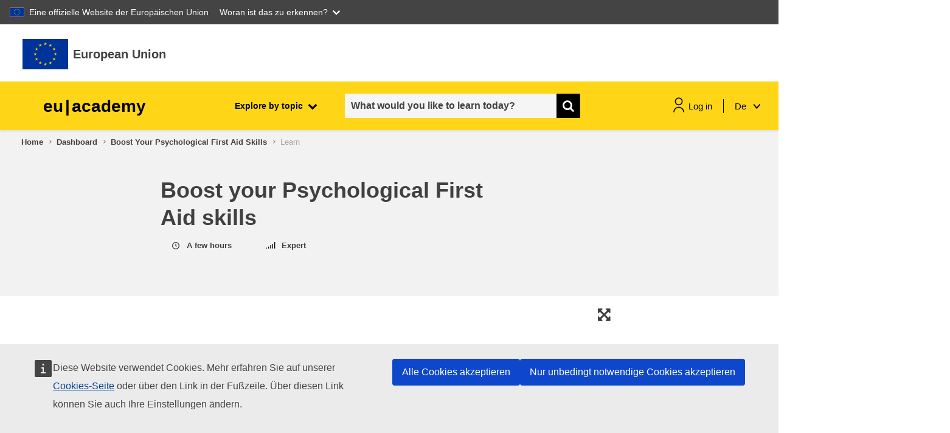

--- FILE ---
content_type: text/html; charset=UTF-8
request_url: https://academy.europa.eu/mod/scorm/loadSCO.php?a=437&scoid=904&currentorg=&mode=&attempt=1
body_size: 796
content:
<html><head><title>LoadSCO</title>    <script type="text/javascript">
    //<![CDATA[
    var myApiHandle = null;
    var myFindAPITries = 0;

    function myGetAPIHandle() {
       myFindAPITries = 0;
       if (myApiHandle == null) {
          myApiHandle = myGetAPI();
       }
       return myApiHandle;
    }

    function myFindAPI(win) {
       while ((win.API == null) && (win.parent != null) && (win.parent != win)) {
          myFindAPITries++;
          // Note: 7 is an arbitrary number, but should be more than sufficient
          if (myFindAPITries > 7) {
             return null;
          }
          win = win.parent;
       }
       return win.API;
    }

    // hun for the API - needs to be loaded before we can launch the package
    function myGetAPI() {
       var theAPI = myFindAPI(window);
       if ((theAPI == null) && (window.opener != null) && (typeof(window.opener) != "undefined")) {
          theAPI = myFindAPI(window.opener);
       }
       if (theAPI == null) {
          return null;
       }
       return theAPI;
    }

   function doredirect() {
        if (myGetAPIHandle() != null) {
            location = "https://academy.europa.eu/pluginfile.php/32765/mod_scorm/content/1/index.htm";
        }
        else {
            document.body.innerHTML = "<p>You will be automatically redirected to the activity in" +
                                        "<span id='countdown'>2</span> " +
                                        " seconds. &nbsp; " +
                                        "<i class=\"icon fa fa-clock-o fa-fw \" aria-hidden=\"true\"  ></i></p>";
            var e = document.getElementById("countdown");
            var cSeconds = parseInt(e.innerHTML);
            var timer = setInterval(function() {
                                            if( cSeconds && myGetAPIHandle() == null ) {
                                                e.innerHTML = --cSeconds;
                                            } else {
                                                clearInterval(timer);
                                                document.body.innerHTML = "<p>Activity loading, please wait ...</p>";
                                                location = "https://academy.europa.eu/pluginfile.php/32765/mod_scorm/content/1/index.htm";
                                            }
                                        }, 1000);
        }
    }
    //]]>
    </script>
    <noscript>
        <meta http-equiv="refresh" content="0;url=https://academy.europa.eu/pluginfile.php/32765/mod_scorm/content/1/index.htm" />
    </noscript>
</head><body onload="doredirect();"><p>Activity loading, please wait ...</p></body></html>

--- FILE ---
content_type: application/javascript; charset=utf-8
request_url: https://academy.europa.eu/lib/javascript.php/1768849158/course/format/topics/format.js
body_size: 393
content:
M.course=M.course||{};M.course.format=M.course.format||{};M.course.format.get_config=function(){return{container_node:'ul',container_class:'topics',section_node:'li',section_class:'section'}};M.course.format.swap_sections=function(Y,node1,node2){var CSS={COURSECONTENT:'course-content',SECTIONADDMENUS:'section_add_menus'};var sectionlist=Y.Node.all('.'+CSS.COURSECONTENT+' '+M.course.format.get_section_selector(Y));if(sectionlist.item(node1).one('.'+CSS.SECTIONADDMENUS)){sectionlist.item(node1).one('.'+CSS.SECTIONADDMENUS).swap(sectionlist.item(node2).one('.'+CSS.SECTIONADDMENUS))}};M.course.format.process_sections=function(Y,sectionlist,response,sectionfrom,sectionto){var CSS={SECTIONNAME:'sectionname'},SELECTORS={SECTIONLEFTSIDE:'.left .section-handle .icon'};if(response.action=='move'){if(sectionfrom>sectionto){var temp=sectionto;sectionto=sectionfrom;sectionfrom=temp}
var ele,str,stridx,newstr;for(var i=sectionfrom;i<=sectionto;i++){var content=Y.Node.create('<span>'+response.sectiontitles[i]+'</span>');sectionlist.item(i).all('.'+CSS.SECTIONNAME).setHTML(content);ele=sectionlist.item(i).one(SELECTORS.SECTIONLEFTSIDE).ancestor('.section-handle');str=ele.getAttribute('title');stridx=str.lastIndexOf(' ');newstr=str.substr(0,stridx+1)+i;ele.setAttribute('title',newstr)}}}

--- FILE ---
content_type: application/x-javascript
request_url: https://academy.europa.eu/pluginfile.php/32765/mod_scorm/content/1/js/player_management/player_loader/boot.js
body_size: 3301
content:
/* global LOADER, head, bundleConfig, BASE_ROOT_PATH: true */
/* global BOO_APP_VERSION, BOO_DEBUG_MODE, BOO_SDK_MODE */
/* eslint-disable no-unused-vars, max-len, require-jsdoc */

/**
 * @title Boot file
 * @description The file that triggers the first load and defines the load sequences.
 *
 *
 * @author JohnC
 * @version 0.1 15/09/13
 * @version 0.2 22/09/13 - Adapted for Player - JH
 */

// Used as a placeholder for data to load into whilst
// other components are loaded in.
var OBJ_PRELOADED_DATA = {};
var OBJ_PRELOADED_EXTRA_DATA = {};
var _strDataID = null;
var _objLoadingData = null;
// temp var to disable logging in preview mode
var DISABLE_LOGGING = true;

var BASE_ROOT_PATH = null;

var PREVIEW_DATA = {
  editorMode: false,
  project: null,
  usergroup: null,
  authoringMode: false,
  hostname: '',
  hash: null
};

// Set authoring mode
(function() {
  try {
    // Node js uses this file and Window isn't going to exist
    // When gomoPreview exists, the player is in Gomo Authoring
    var urlParams = {};
    if (window && window.location) {
      // Grab the url params if they exist
      var rawUrlParams = window.location.search.split('?')[1];
      rawUrlParams ? rawUrlParams = rawUrlParams.split('&') : rawUrlParams = [];
      rawUrlParams.forEach(function(element) {
        urlParams[element.split('=')[0]] = element.split('=')[1];
      });
    }
    if (urlParams.gomoPreview || window.callPhantom) {
      PREVIEW_DATA.authoringMode = true;
      if (urlParams.authoringBaseUrl) {
        PREVIEW_DATA.hostname = urlParams.authoringBaseUrl + '/';
      }
      BASE_ROOT_PATH = PREVIEW_DATA.hostname;

      // PhantomJS uses the local file system
      if (window.callPhantom) {
        PREVIEW_DATA.hostname = '../../../../public';
      }

      if (urlParams.mode && urlParams.mode === 'editor') {
        PREVIEW_DATA.editorMode = true;
      }

      PREVIEW_DATA.usergroup = urlParams.groupId;
    }
  } catch (err) {
    console.log('Error reading URL Params: '+ err);
  }
})();

var PATH_MANAGER = {
  getPathToProjectRoot: function() {
    return '';
    /**
     * Projects aren't stored remotely yet
    return PREVIEW_DATA.editorMode
      ? PREVIEW_DATA.hostname + '/projects/' + PREVIEW_DATA.project + '/'
      : '';
    */
  },

  getPathToData: function() {
    return 'data/';
    /**
     * Data isn't stored remotely from the player yet
    return PREVIEW_DATA.editorMode
      ? PREVIEW_DATA.hostname + '/projects/' + PREVIEW_DATA.project + '/data/'
      : 'data/';
    */
  },

  getPathToModules: function(pathToFile) {
    var cacheId =
      typeof bundleConfig !== 'undefined' && bundleConfig.cacheId ? '?' + bundleConfig.cacheId : '';
    return PREVIEW_DATA.authoringMode
      ? PREVIEW_DATA.hostname + '/globalModules/' + pathToFile + cacheId
      : pathToFile;
  }
};

function firstLoadCompleted() {
  LOADER.startLoadSequence(ARR_CORE_LOAD_SEQUENCE);
}

function LoggingLoadCompleted() {
  if (window.logit) {
    var apiKey = '05943f79-e04e-4cd1-b9c9-71a364028509';
    window.logit.init(apiKey, {logToConsole: true, disableSending: false});
  }
}

function isAuthoringMode() {
  return PREVIEW_DATA.authoringMode;
}

function loadBaseFiles() {
  // Load logging
  if (this.booIsNotIE8() && this.loggingEnabled()) {
    head.js(
      {logit: 'frameworks/logit.js'},
      {stacktrace: 'frameworks/stacktrace.js'},
      {error_handler: 'js/core_player_1_bundle.js'},
      LoggingLoadCompleted
    );
  }

  // Load the loader
  head.js(
    {loader: 'js/core_js_1_bundle.js'},
    firstLoadCompleted
  );
}
// ************************** AUTHORING PRIMARY LOAD SEQUENCES **************************

// ************* ConditionalLoaders *************
function loggingEnabled() {
  var loggingEnabledUrl = false;

  var locationSearch = window.location.search;
  locationSearch = locationSearch.slice(1, locationSearch.length); // Remove the leading ?
  if (locationSearch && locationSearch != '') {
    var searchSplit = locationSearch.split('&');

    var count = 0;
    while (count < searchSplit.length) {
      if (searchSplit[count] == 'loggingEnabled=true') {
        loggingEnabledUrl = true;
      }
      count++;
    }
  }
  return DISABLE_LOGGING ? false : loggingEnabledUrl;
}

function booIsNotIE8() {
  if (head.browser.ie && head.browser.version === 8) {
    return false;
  }
  return true;
}

function booConditionalMobile() {
  if (!head.desktop) {
    return true;
  }
  return false;
}

function booConditionalApp() {
  if (BOO_APP_VERSION) {
    return true;
  }
  return false;
}

function booIsIE8() {
  if (head.browser.ie && head.browser.version === 8) {
    return true;
  }
  return false;
}

function cssBundle() {
  if (typeof bundleConfig !== 'undefined'
   && bundleConfig.cssBundle) {
    return true;
  }
  return false;
}

function moduleExternalFilesFound() {
  if (typeof bundleConfig !== 'undefined'
   && bundleConfig.moduleExternalFilesFound) {
    return true;
  }
  return false;
}

function booIsNotDebug() {
  if (BOO_DEBUG_MODE == false) {
    return true;
  }
  return false;
}

function booIsDebug() {
  if (BOO_DEBUG_MODE) {
    return true;
  }
  return false;
}

function booIsSdkMode() {
  if (BOO_SDK_MODE) {
    return true;
  }
  return false;
}

function booIsNotSdkMode() {
  if (BOO_SDK_MODE == false) {
    return true;
  }
  return false;
}

/**
 * v3.0 files..
 */

var PLAYER_PRIMARY_CORE = {
  arrFileList: [
    {
      strFile: 'core_player_2_bundle.js',
      strType: 'base',
      booLoadRequested: false
    }
  ],
  arrCompletionEvents: []
};

/**
 * Core Framework files
 */
var FRAMEWORKS_AND_APIS_GOMO_CORE = {
  arrFileList: [
    /* REQUIRED DATA FILES */
    // Load player frameworks
    {
      strFile: 'libs_bundle.js',
      strType: 'base',
      booLoadRequested: false
    }
  ],
  arrCompletionEvents: ['frameworksLoaded']
};

var GOMO_SETTINGS = {
  arrFileList: [
    {
      strFile: PATH_MANAGER.getPathToData() + 'settings.json',
      strType: 'settings-json',
      booLoadRequested: false
    },
    {
      strFile: PATH_MANAGER.getPathToModules('modules/data/bundle_config.json'),
      strType: 'overrides-json',
      booLoadRequested: false,
      arrCompletionEvents: []
    }
  ],
  arrCompletionEvents: []
};

var OBJ_GLOBAL_LOCALISATION_DATA = {
  arrFileList: [
    {
      strFile: 'global_localisation.js',
      strType: 'modules',
      booLoadRequested: false,
      funBooConditionalLoader: this.isAuthoringMode,
      arrDataLoadHandlers: []
    }
  ],
  arrCompletionEvents: []
};

var OBJ_LOCALISATION_DATA = {
  arrFileList: [
    {
      strFile: PATH_MANAGER.getPathToData() + 'localisation.json',
      strType: 'external-json',
      booLoadRequested: false,
      arrDataLoadHandlers: ['recieveTopicContentData']
    }
  ],
  arrCompletionEvents: ['localisationLoaded']
};

var PRIMARY_CSS = {
  arrFileList: [
    // LOAD CSS
    {strFile: 'libs_bundle.css', strType: 'base', booLoadRequested: false},
    {strFile: 'gomo_styles.css', strType: 'theme', booLoadRequested: false},
    {strFile: 'css_extract.css', strType: 'modules', booLoadRequested: false, funBooConditionalLoader: this.cssBundle}
  ],
  arrCompletionEvents: []
};

var JS_PRIMARY_CORE = {
  arrFileList: [
    {
      strFile: 'core_js_2_bundle.js',
      strType: 'base',
      booLoadRequested: false
    }
  ],
  arrCompletionEvents: []
};

// This needs to load after CSS
var DEVICE_SPECIFIC_FRAMEWORKS = {
  arrFileList: [
    // PhoneGap Javascript
    {
      strFile: 'cordova.js',
      strType: 'base',
      booLoadRequested: false,
      funBooConditionalLoader: this.booConditionalApp
    },
    {
      strFile: 'vendor/html5shiv/html5shiv.js',
      strType: 'dependant-api',
      booLoadRequested: false,
      funBooConditionalLoader: this.booIsIE8
    }
  ],
  arrCompletionEvents: []
};

var JS_SECONDARY_CORE = {
  arrFileList: [
    {
      strFile: 'core_js_3_bundle.js',
      strType: 'base',
      booLoadRequested: false
    }
  ],
  arrCompletionEvents: ['gomoSecondaryFilesLoaded']
};

var OBJ_GOMO_MODULES_MANIFESTS = {
  arrFileList: [
    {
      strFile: 'manifests_bundle.js',
      strType: 'modules',
      booLoadRequested: false,
      funBooConditionalLoader: this.booIsNotSdkMode
    }
  ],
  arrCompletionEvents: ['gomoManifestsLoaded']
};

var OBJ_GOMO_MODULES = {
  arrFileList: [
    {
      strFile: 'js_bundle.js',
      strType: 'modules',
      booLoadRequested: false,
      funBooConditionalLoader: this.booIsNotSdkMode
    },
    {
      strFile: PATH_MANAGER.getPathToModules('modules_html_1_bundle.htm'),
      strType: 'base-payload-html',
      booLoadRequested: false,
      funBooConditionalLoader: this.booIsNotSdkMode
    },
    {
      strFile: PATH_MANAGER.getPathToModules('modules_html_2_bundle.htm'),
      strType: 'base-payload-html',
      booLoadRequested: false,
      funBooConditionalLoader: this.booIsNotSdkMode
    }
  ],
  arrCompletionEvents: ['purgeHTMLIframes']
};

var OBJ_THEME_OVERRIDE_JS_FILES = {
  arrFileList: [
    // LOAD THEME OVERRIDES
    {strFile: 'OVERRIDES_config.js', strType: 'theme', booLoadRequested: false}
  ],
  arrCompletionEvents: ['gomoThemeJsOverridesLoaded']
};

var OBJ_PLAYER_DATA_CONTENT = {
  arrFileList: [
    {
      strFile: PATH_MANAGER.getPathToData() + 'data.json',
      strType: 'external-json',
      booLoadRequested: false,
      funBooConditionalLoader: this.booIsNotSdkMode,
      arrCompletionEvents: []
    }
  ],
  arrCompletionEvents: []
};

var OBJ_MODULES_EXTERNAL_LINKS = {
  arrFileList: [
    {
      strFile: PATH_MANAGER.getPathToModules('modules/bundle_external_links.json'),
      strType: 'external-json',
      booLoadRequested: false,
      funBooConditionalLoader: this.moduleExternalFilesFound,
      arrCompletionEvents: []
    }
  ],
  arrCompletionEvents: []
};

// Load Portal data for variable overrides
// To-do make this a data folder file
var OBJ_PORTAL_SETTINGS_DATA = {
  arrFileList: [
    {
      strFile: PATH_MANAGER.getPathToData() + 'overrides.json',
      strType: 'overrides-json',
      booLoadRequested: false,
      arrCompletionEvents: []
    }
  ],
  arrCompletionEvents: ['gomoCoreAndDataLoaded', 'loadSequenceCompleted']
};

// Comes here to allow respond.js to refactor as much CSS as possible
var OBJ_TERCHARY_FRAMEWORKS_AND_APIS = {
  arrFileList: [
    {
      strFile: 'respond.js',
      strType: 'dependant-api',
      booLoadRequested: false,
      funBooConditionalLoader: this.booIsIE8
    }
  ],
  arrCompletionEvents: []
};

var OBJ_PREVIEW_OVERRIDES = {
  arrFileList: [
    {strFile: 'preview_overrides.css', strType: 'preview-css-override', booLoadRequested: false},
    {strFile: 'preview_overrides.js', strType: 'preview-js-override', booLoadRequested: false}
  ],
  arrCompletionEvents: []
};

var ARR_CORE_LOAD_SEQUENCE = [
  {
    strTitle: 'Frameworks and apis gomo core',
    strID: 'frameworks2',
    objLoadData: FRAMEWORKS_AND_APIS_GOMO_CORE
  },
  {
    strTitle: 'Settings json',
    strID: 'gomo settings',
    objLoadData: GOMO_SETTINGS
  },
  {
    strTitle: 'global_Localisation data',
    strID: 'data',
    objLoadData: OBJ_GLOBAL_LOCALISATION_DATA
  },
  {
    strTitle: 'Localisation data',
    strID: 'data',
    objLoadData: OBJ_LOCALISATION_DATA
  },
  {
    strTitle: 'Player data content',
    strID: 'data content',
    objLoadData: OBJ_PLAYER_DATA_CONTENT
  },
  {
    strTitle: 'Primary core load list',
    strID: 'core1',
    objLoadData: JS_PRIMARY_CORE
  },
  {
    strTitle: 'Primary CSS requirements',
    strID: 'primarycss',
    objLoadData: PRIMARY_CSS
  },
  {
    strTitle: 'Scondary Frameworks - device specific',
    strID: 'frameworks3',
    objLoadData: DEVICE_SPECIFIC_FRAMEWORKS
  },
  {
    strTitle: 'Secondary core load list',
    strID: 'core2',
    objLoadData: JS_SECONDARY_CORE
  },
  // v3.0 core files!
  {
    strTitle: 'v3.0 Player - core 1',
    strID: 'v3PlayerCore1',
    objLoadData: PLAYER_PRIMARY_CORE
  },
  /* MDOULES */
  {
    strTitle: 'GoMo Modules manifests load list',
    strID: 'manifests',
    objLoadData: OBJ_GOMO_MODULES_MANIFESTS
  },
  {
    strTitle: 'GoMo modules JS and html',
    strID: 'modules code',
    objLoadData: OBJ_GOMO_MODULES
  },
  {
    strTitle: 'GoMo modules external links - optional',
    strID: 'modules dependencies',
    objLoadData: OBJ_MODULES_EXTERNAL_LINKS
  },
  /* MODULES END */
  {
    strTitle: 'Preview overrides load - only for portal',
    strID: 'previewOverridesLoad',
    objLoadData: OBJ_PREVIEW_OVERRIDES
  },
  {
    strTitle: 'ThemeOverrides JS',
    strID: 'themeJsoverrides',
    objLoadData: OBJ_THEME_OVERRIDE_JS_FILES
  },
  {
    strTitle: 'Portal Settings data',
    strID: 'Portal data',
    objLoadData: OBJ_PORTAL_SETTINGS_DATA
  },
  {
    strTitle: 'Final frameworks load',
    strID: 'frameworksFinal',
    objLoadData: OBJ_TERCHARY_FRAMEWORKS_AND_APIS
  }
];

// ************************** AUTHORING LISTINGS REFRESH SEQUENCE **************************

// Dynamic Player version
var OBJ_PLAYER_REFRESH_DATA = {
  arrFileList: [
    {
      strFile: '',
      strType: '',
      arrDataLoadHandlers: ['recieveDataTemplates'],
      booLoadRequested: false
    }
  ],
  arrCompletionEvents: ['refreshDataComplete']
};

var ARR_DATA_REFRESH_LOAD_SEQUENCE = [
  {
    strTitle: 'Refresh data sequence',
    strID: 'refresh_data',
    objLoadData: OBJ_PLAYER_REFRESH_DATA
  }
];

// Node JS hook for boot objects
(function(root) {
  if (typeof module === 'object' && typeof module.exports === 'object') { // eslint-disable-line no-undef
    module.exports = { // eslint-disable-line no-undef
      JS_PRIMARY_CORE: JS_PRIMARY_CORE.arrFileList,
      JS_SECONDARY_CORE: JS_SECONDARY_CORE.arrFileList,
      OBJ_GOMO_MODULES_MANIFESTS: OBJ_GOMO_MODULES_MANIFESTS.arrFileList,
      OBJ_GOMO_MODULES: OBJ_GOMO_MODULES.arrFileList,
      PLAYER_PRIMARY_CORE: PLAYER_PRIMARY_CORE.arrFileList
    };
  }
})(this);


--- FILE ---
content_type: application/x-javascript
request_url: https://academy.europa.eu/pluginfile.php/32765/mod_scorm/content/1/js/core_js_1_bundle.js
body_size: 17587
content:
!function(t){var e={};function n(a){if(e[a])return e[a].exports;var r=e[a]={i:a,l:!1,exports:{}};return t[a].call(r.exports,r,r.exports,n),r.l=!0,r.exports}n.m=t,n.c=e,n.d=function(t,e,a){n.o(t,e)||Object.defineProperty(t,e,{enumerable:!0,get:a})},n.r=function(t){"undefined"!=typeof Symbol&&Symbol.toStringTag&&Object.defineProperty(t,Symbol.toStringTag,{value:"Module"}),Object.defineProperty(t,"__esModule",{value:!0})},n.t=function(t,e){if(1&e&&(t=n(t)),8&e)return t;if(4&e&&"object"==typeof t&&t&&t.__esModule)return t;var a=Object.create(null);if(n.r(a),Object.defineProperty(a,"default",{enumerable:!0,value:t}),2&e&&"string"!=typeof t)for(var r in t)n.d(a,r,function(e){return t[e]}.bind(null,r));return a},n.n=function(t){var e=t&&t.__esModule?function(){return t.default}:function(){return t};return n.d(e,"a",e),e},n.o=function(t,e){return Object.prototype.hasOwnProperty.call(t,e)},n.p="",n(n.s=3)}([function(t,e){t.exports=function(t){function e(t){"undefined"!=typeof console&&(console.error||console.log)("[Script Loader]",t)}try{"undefined"!=typeof execScript&&"undefined"!=typeof attachEvent&&"undefined"==typeof addEventListener?execScript(t):"undefined"!=typeof eval?eval.call(null,t):e("EvalError: No eval function available")}catch(t){e(t)}}},,,function(t,e,n){"use strict";n.r(e);n(4),n(6),n(8),n(10)},function(t,e,n){n(0)(n(5))},function(t,e){t.exports="/* \n * BOOTLOADER CONFIG\n */\n\n\n/* BOOTLOADER CONFIG */\nvar BOO_DEVELOPER_MODE = false;\nvar BOO_SDK_MODE = false;\nvar BOO_DEBUG_MODE = true;\nvar BOO_CHECK_BACKUP_DATA = true;\nvar BOO_FORCE_WHITELIST_ESCAPING = false;\n// Used by MASTER_IO_CONTROLLER to set the auto-listings refresh interval\nvar INT_LISTINGS_REFRESH_INTERVAL = (1000 * 60) * 5;"},function(t,e,n){n(0)(n(7))},function(t,e){t.exports="/* global OBJ_PRELOADED_DATA, CORE, CONTENT_TRACKING, MANIFEST_MANAGER, OBJ_REF, SECTION_MANAGER\nVARIABLES_HOLDER, booIsIE8, svg4everybody, EM, BOO_SHOW_LAST_LOCATION, LogManager\nglobal, LOCATION_TRACKING_CONFIG, CONTENT_TRACKING_CONFIG, TEMPLATE_MANANGER\nMATCH_COLUMN_HEIGHT, $, LOCALISER, DEBUG, BOO_PRETEND_TO_BE_SMARTPHONE_PHONE\nBOO_DEVELOPER_MODE, head, BOO_PRETEND_TO_BE_TABLET, SWIPE_CONTROL, NAVIGATION_SVG_ICONS\nOUTPUT_MODE_CHECKER, BOO_ANIMATE_BASE_BACKGROUND, NavigationProxy, Modernizr, GOMO_PREVIEW\nOBJ_NAV_BUTTONS, LOCALISED_DATA, PATH_MANAGER, PREVIEW_DATA */\n/* eslint-disable no-extend-native, no-inner-declarations, require-jsdoc */\n\n/**\n * @title Loader\n * @description The loader object is responsible for loading all JS files and CSS files (via headjs)\n * and also tie's into the master_server_io JSON loading.\n *\n *\n * @author JohnC\n * @version 0.1 15/09/13\n */\nvar LOADER = {\n  strObjID: 'The loading manager',\n\n  // Event manager isn't loaded to begin with\n  _booRegisteredWithEventManager: false,\n\n  _strCurrLoadSequenceTitle: '',\n  _intLoadSequencePhase: -1,\n  _intTotalLoadsCompleted: -1,\n  _intMaxLoads: 35, // Safe guard against recursion, could be increased if required\n\n  // The current load sequence being processed.\n  _arrCurrLoadSequence: [],\n\n  _objFilePathsLoaded: {},\n\n  _strManifestLoadPatternID: 'manifests',\n\n  _intCurrBatchTotalLoaded: 0,\n  _intCurrBatchTotalToExpect: 0,\n  intCssFileCount: 0,\n\n  _strPortalJSONHandler: 'data_handler.php',\n\n  _booDebugMessages: false,\n  _booShowLastLocationMessage: true,\n\n  _booLoadHTMLFragments: true,\n\n  booLoadSequenceComplete: false,\n\n  _strIframeWrapperID: 'htmlFragmentLoaderIFrameWrapperL',\n  _strIframeTemplateID: 'htmlFragmentLoaderIFrame_XX_FRAGMENT_ID_XX_L',\n\n  _objFallbackHTMLCollection: {},\n\n  _strDataPath: '',\n  previewMode: false,\n\n  init: function() {\n    window['LOCALISED_DATA'] = {};\n    window['CURRENT_LOCALISED_DATA'] = {};\n\n    // Set Array indexOf if doesn't exisit - known IE8 problem\n    if (!Array.prototype.indexOf) {\n      Array.prototype.indexOf = function(obj, start) {\n        for (var i = (start || 0), j = this.length; i < j; i++) {\n          if (this[i] === obj) {\n            return i;\n          }\n        }\n        return -1;\n      };\n    }\n\n    window.addEventListener('message', function() {\n      if (event.data && event.data.name) {\n        switch (event.data.name) {\n          case 'reportHTMLFragmentLoaded':\n            LOADER.reportHTMLFragmentLoaded(event.data.content);\n            break;\n          case 'reportHandlebarsHTMLFragmentLoaded':\n            LOADER.reportHandlebarsHTMLFragmentLoaded(event.data.content, event.data.ids);\n            break;\n          default:\n            console.log('PostMessage not registered in the player ' + event.data);\n        }\n      }\n    });\n  },\n\n  handleEvent_localisationLoaded: function() {\n    window['CURRENT_LOCALISED_DATA'] = LOCALISED_DATA;\n  },\n\n  handleEvent_loaderXHRRequestCompleted: function(_objWhatXHRData) {\n    LOADER._progressLoadedCount();\n  },\n\n  handleEvent_purgeHTMLIframes: function() {\n    var _domIFrameWrapper = this._getWrapperReference();\n    _domIFrameWrapper.innerHTML = '';\n  },\n\n  handleEvent_gomoCoreAndDataLoaded: function() {\n    // LOAD CORE FILES\n    for (var _strPreloadedDataItem in OBJ_PRELOADED_DATA) {\n      // Don't load topics until required\n      if (_strPreloadedDataItem.indexOf('content_') != 1) {\n        CORE.addData(OBJ_PRELOADED_DATA[_strPreloadedDataItem], _strPreloadedDataItem);\n      }\n    }\n\n    // Set the CORE booLoader for reloading on orientation change\n    CORE._booLoadCompleted = true;\n\n    // Register phantomJs events if we're running from screenshot server\n    if (typeof registerPhantomEvents !== 'undefined') {\n      registerPhantomEvents(); // eslint-disable-line no-undef\n    }\n\n    // Set default language\n    gomo.translationManager.setLocalisation();\n  },\n\n  handleEvent_gomoSecondaryFilesLoaded: function() {\n    // Load the svg spritesheet if we have one\n    if (typeof NAVIGATION_SVG_ICONS === 'undefined' || !NAVIGATION_SVG_ICONS) {\n      NavigationProxy.init(null);\n    } else {\n      var svgUrl = 'resources/svg_icons/svg_spritesheet.svg';\n      $.get(svgUrl, null, null, 'html')\n        .done(function(responseText) {\n          NavigationProxy.init(responseText);\n        })\n        .fail(function(e) {\n          if (global.LogManager) {\n            var errorMessage =\n              e.responseText || 'error response. LOADER.handleEvent_gomoTertiaryFilesLoaded()';\n            global.LogManager.add('WARN', errorMessage);\n          }\n        });\n    }\n  },\n\n  handleEvent_loadSequenceCompleted: function() {\n    var me = this;\n    me._debug('All Files loaded .handleEvent_gomoPlayerDataLoaded(), loader.js', 'INFO');\n    me._allFilesLoadedPrimaryStart();\n\n    // Configure dataStorage...\n    gomo.dataStorage.config({user: 'all'});\n\n    // Location tracking...\n    var trackLocation = me.getLocationTrackingConfig();\n    if (trackLocation && gomo.geoLocation) {\n      gomo.geoLocation.init({\n        success: function(loc) {\n          // Go set the she GEOJSON\n          var geoJSON = gomo.geoLocation.geoJSON();\n          CONTENT_TRACKING.setGeoJSON(geoJSON);\n        },\n        error: function() {\n          console.log('Error locating...');\n        }\n      });\n    }\n\n    // Initialise the tracking adapters!\n    var config = me.getContentTrackingConfig();\n    CONTENT_TRACKING.init(config);\n\n    var trackingPreferences = MANIFEST_MANAGER.trackingPreferences;\n\n    CONTENT_TRACKING.getLastLocation({\n      success: function(lastLocation) {\n        // CORE.startupPopup = function(){\n        if (lastLocation && lastLocation.topicId && !me._booLastPageShown) {\n          // Now ask the user...\n          var topicID = lastLocation.topicId;\n          var topic = OBJ_REF.get(topicID);\n\n          function finaliseLocation() {\n            var showLastLocation = function() {\n              me._booShowLastLocationMessage = (typeof BOO_SHOW_LAST_LOCATION !== 'undefined' ?\n                BOO_SHOW_LAST_LOCATION : me._booShowLastLocationMessage);\n              return me._booShowLastLocationMessage;\n            };\n            if (showLastLocation() && topic && !SECTION_MANAGER.isMenuTopic(topic)) {\n              EM.trigger(\n                'popupButtonClicked', {\n                  'strPopupID': 'lastPageVisited',\n                  'domReturnFocusItem': null,\n                  'objLocationData': lastLocation,\n                  '_objActionData': {}\n                }\n              );\n              me._booLastPageShown = true;\n            }\n          }\n\n          var timer = null;\n          function startChecking() {\n            if (!CORE.booFirstCourseScreenDisplayed) {\n              timer = setTimeout(function() {\n                startChecking();\n              }, 200);\n            } else {\n              clearTimeout(timer);\n              finaliseLocation();\n            }\n          }\n\n          if (me._booShowLastLocationMessage) {\n            startChecking();\n          }\n        }\n        // }\n      }\n    });\n\n    CONTENT_TRACKING.prestart()\n      .then(function() {\n        // Start the content tracking. This will load user data which may prompt\n        // for user input so we need a promise triggered before continuing\n        return CONTENT_TRACKING.start({\n          id: CORE.objCourseData.strObjID,\n          name: CORE.objCourseData.objRawData.title,\n          description: CORE.objCourseData.objRawData.description,\n          preferences: trackingPreferences\n        }, {\n          success: function() {\n            // Load the learning objectives\n            if (gomo.learningObjectivesManager) {\n              gomo.learningObjectivesManager.init();\n            }\n\n            // Trigger tracking started event\n            EM.trigger('startedTracking');\n          },\n          error: function() {\n            console.log('Unable to start tracking...');\n\n            // Load the learning objectives even if the the content\n            // tracking fails to start, we may have assets using them\n            if (gomo.learningObjectivesManager) {\n              gomo.learningObjectivesManager.init();\n            }\n          }\n        });\n      })\n      .then(function() {\n        // Now the user is setup we can setup logging\n        if (typeof LogManager !== 'undefined') {\n          LogManager.setLogMessageData();\n\n          // If we're in the portal preview mode, log the session loading\n          var _strLocationSearch = window.location.search;\n          if (_strLocationSearch.indexOf('gomoPreview=true') > -1 &&\n            _strLocationSearch.indexOf('sharelink=true') > -1) {\n            global.LogManager.add('TEXT', 'Player Session Loaded from Sharelink');\n          }\n        }\n\n        // Set language as a variable\n        if (VARIABLES_HOLDER && gomo.translationManager && gomo.translationManager.langCode) {\n          VARIABLES_HOLDER.setActiveLanguage(gomo.translationManager.langCode);\n        }\n\n        // Load the learning objectives\n        if (!CONTENT_TRACKING.initialised && gomo.learningObjectivesManager) {\n          gomo.learningObjectivesManager.init();\n        }\n\n        // Load Topic now tracking data is up-to-date\n        me._allFilesLoadedSecondaryStart();\n      });\n  },\n\n  handleEvent_frameworksLoaded: function() {\n    if (Modernizr) {\n      Modernizr.addTest(\n        'boxdecorationbreak',\n        Modernizr.testAllProps('boxDecorationBreak', 'slice')\n      );\n    }\n    // Init SVG with PNG fallback for IE8\n    LEGACY_SUPPORT = true; // eslint-disable-line no-undef\n    if (booIsIE8()) {\n      var svgFileName = 'svg_spritesheet.svg#';\n      svg4everybody({\n        fallback: function(src, svg, use) {\n          var pngPath = src.replace(svgFileName, '');\n          pngPath = pngPath+'.png';\n          return pngPath;\n        }\n      });\n    }\n  },\n\n  getLocationTrackingConfig: function() {\n    var enabled = false;\n    // Get the config from player config...\n\n    var config = null;\n    var queryConfig = LOADER.getURLConfig('lt');\n    if ('LOCATION_TRACKING_CONFIG' in window) {\n      config = LOCATION_TRACKING_CONFIG || null;\n    }\n\n    if (config && config.enabled && !queryConfig) {\n      enabled = true;\n    }\n\n    if (queryConfig && queryConfig.enabled) {\n      enabled = true;\n    }\n\n    return enabled;\n  },\n\n  getContentTrackingConfig: function() {\n    // Get the config from player config...\n    var playerConfig = CONTENT_TRACKING_CONFIG;\n    var queryConfig = null;\n    // Get the query string...\n    var queryString = window.location.search.substring(1);\n    var params = queryString.split('&');\n\n    var hasXAPIParams = false;\n\n    // Get the query parameters\n    for (var i=0; i<params.length; i++) {\n      var paramName = params[i].split('=');\n      if (paramName.length > 0) {\n        var paramValue = paramName[1];\n        // Get the parameter name\n        // and test first character for ?\n        paramName = paramName[0];\n        paramName = paramName[0] == '?' ? paramName.substr(1) : paramName;\n\n        // Check for xapi params and add the values...\n        if (paramName == 'endpoint') {\n          hasXAPIParams = true;\n        } else if (paramName == 'ct') {\n          // Check the gomo ContentTracking param\n          paramValue = decodeURIComponent(paramValue);\n          try {\n            queryConfig = JSON.parse(paramValue);\n          } catch (e) {\n            // ...\n          }\n        }\n      }\n    }\n\n    // Create config\n    var config = playerConfig;\n\n    // Check if we have xAPI query values...\n    if (queryConfig) {\n      config.enabled = (queryConfig.enabled == undefined ?\n        config.enabled : queryConfig.enabled) || false;\n      config.pollingInterval = (queryConfig.pollingInterval == undefined ?\n        config.pollingInterval : queryConfig.pollingInterval) || 0;\n      config.stores = (queryConfig.stores == undefined ? config.stores : queryConfig.stores) || [];\n    }\n\n    if (hasXAPIParams) {\n      config.enabled = true;\n      config.pollingInterval = config.pollingInterval || 60000;\n      config.stores = Array.isArray(config.stores) ? config.stores : [];\n      config.stores.push({\n        adapter: 'tincan',\n        version: '1.0.0'\n      });\n    }\n\n    return config;\n  },\n\n  getURLConfig: function(paramName) {\n    var queryConfig = null;\n    var queryString = window.location.search.substring(1);\n    var params = queryString.split('&');\n    // Loop all params\n    for (var i=0; i < params.length; i++) {\n      var config = params[i].split('=');\n      if (config.length > 0 && config[0] == paramName) {\n        config = config[1];\n        config = decodeURIComponent(config);\n        try {\n          queryConfig = JSON.parse(config);\n        } catch (e) {\n          // ...\n        }\n      }\n    }\n    return queryConfig;\n  },\n\n  startLoadSequence: function(_arrWhatLoadSequence) {\n    // Set global console if it doesn't exist to capture IE8 and IE9 errors\n    if (typeof console === 'undefined') {\n      window.console = {'log': function() {}};\n    }\n\n    this._arrCurrLoadSequence = _arrWhatLoadSequence;\n    this._registerWithEventManager();\n    this._processNextLoadArray();\n  },\n\n  reportHeadItemLoaded: function() {\n    LOADER._progressLoadedCount();\n  },\n\n  reportHTMLFragmentLoaded: function(templates) {\n    if (templates) {\n      // The template files aren't parsed so we need to do that first to stop jQuery erroring\n      templates = templates.replace('\x3c!--', '');\n      templates = templates.replace('--\x3e', '');\n      var templateElements = $.parseHTML(templates);\n      templateElements = $(templateElements);\n      if (window['TEMPLATE_MANANGER'] &&\n        window['TEMPLATE_MANANGER']['collectTemplatesFromFragment']) {\n        TEMPLATE_MANANGER.collectTemplatesFromFragment(templateElements);\n      }\n    }\n    LOADER._progressLoadedCount();\n  },\n\n  reportHandlebarsHTMLFragmentLoaded: function(templates, fragmentIds) {\n    if (templates) {\n      // The template files aren't parsed so we need to do that first to stop jQuery erroring\n      var templateElements = $.parseHTML(templates);\n      templateElements = $(templateElements);\n      this._debug('Recieved NEW fragment type for \\'' + fragmentIds +\n        '\\'. .reportHTMLFragmentLoaded(), loader.js', 'INFO');\n      if (window.gomo && window.gomo.templateManager) {\n        fragmentIds.forEach(function(item) {\n          gomo.templateManager.setTemplate(templateElements, item);\n        });\n      }\n    }\n    LOADER._progressLoadedCount();\n  },\n\n  loadTopicData: function(_strTopicId) {\n    if (!OBJ_PRELOADED_DATA[_strTopicId]) {\n      return false;\n    }\n    return OBJ_PRELOADED_DATA[_strTopicId];\n  },\n\n  _processNextLoadArray: function() {\n    this._intLoadSequencePhase++;\n    this._intTotalLoadsCompleted++;\n\n    if (this._intTotalLoadsCompleted == this._intMaxLoads) {\n      this._debug('ERROR: The maximum number of loads has been reached; something has gone wrong! LOADER._processNextLoadArray(), loader.js'); // eslint-disable-line max-len\n      return;\n    }\n\n    var _objLoadSequenceData = this._arrCurrLoadSequence[this._intLoadSequencePhase];\n\n    if (_objLoadSequenceData) {\n      var _objNextFileListData = _objLoadSequenceData['objLoadData'];\n      this._strCurrLoadSequenceTitle = _objLoadSequenceData['strTitle'];\n      this._debug('STARTED loading items for \\'' + this._strCurrLoadSequenceTitle +\n        '\\', LOADER._processNextLoadArray(), loader.js', 'INFO');\n\n      var _arrNextFileList = _objNextFileListData['arrFileList'];\n      // If it's a empty array, skip on.\n      if (_arrNextFileList.length == 0) {\n        this._debug('SKIPPING onto the next item as no items found for \\'' +\n          this._strCurrLoadSequenceTitle + '\\'. LOADER._processNextLoadArray(), loader.js', 'INFO');\n        this._updateLoadState();\n        this._triggerLoadCompletionEvents(_objNextFileListData['arrCompletionEvents'], false);\n        this._processNextLoadArray();\n        return;\n      }\n\n      this._intCurrBatchTotalLoaded = 0;\n      this._intCurrBatchTotalToExpect = _arrNextFileList.length;\n\n      var count = 0;\n      while (count < _arrNextFileList.length) {\n        var _objCurrFileData = _arrNextFileList[count];\n        this._debug('LOADING FILE ' + _objCurrFileData.strFile);\n        // Prevents files being processed twice when the manifests are re-checked.\n        // Also check the Conditional Loader if one exists\n        if (!_objCurrFileData['booLoadRequested'] &&\n          (typeof _objCurrFileData['funBooConditionalLoader'] === 'undefined' ||\n          _objCurrFileData.funBooConditionalLoader() == true)) {\n          this._routeLoadRequest(_objCurrFileData, count);\n        } else {\n          var booItemLoaded = false;\n          var booItemIgnored = false;\n          if ( _objCurrFileData.funBooConditionalLoader() == false ) {\n            booItemIgnored = true;\n          }\n          var strItemPath = _objCurrFileData.strFile;\n          this._progressLoadedCount(booItemLoaded, booItemIgnored, strItemPath);\n        }\n        count++;\n      }\n    } else {\n      this._debug('All loading done.', 'INFO');\n    }\n  },\n\n  _progressLoadedCount: function(booItemLoaded, booItemIgnored, strItemPath) {\n    this._intCurrBatchTotalLoaded++;\n    if (booItemLoaded == false && booItemIgnored == false) {\n      this._debug('Item ' + strItemPath + ' NOT loaded, now on \\'' +\n        this._intCurrBatchTotalLoaded + '\\' of \\'' + this._intCurrBatchTotalToExpect +\n        '\\', LOADER._progressLoadedCount(), loader.js', 'WARNING');\n    } else if (booItemIgnored == false) {\n      this._debug('Item loaded, now on \\'' + this._intCurrBatchTotalLoaded + '\\' of \\'' +\n        this._intCurrBatchTotalToExpect + '\\', LOADER._progressLoadedCount(), loader.js', 'INFO');\n    }\n    if (this._intCurrBatchTotalLoaded == this._intCurrBatchTotalToExpect) {\n      this._debug('COMPLETED loading items for \\'' + this._strCurrLoadSequenceTitle +\n        '\\', LOADER._progressLoadedCount(), loader.js', 'INFO');\n      this._updateLoadState();\n\n      var _objLoadSequenceData = this._arrCurrLoadSequence[this._intLoadSequencePhase];\n      var _objCurrFileListData = _objLoadSequenceData['objLoadData'];\n\n      this._triggerLoadCompletionEvents(_objCurrFileListData['arrCompletionEvents'], true);\n\n      this._processNextLoadArray();\n    }\n  },\n\n  _routeLoadRequest: function(_objWhatLoadRequest, _intLoadBatchIndex) {\n    var _strFilePath;\n    switch (_objWhatLoadRequest['strType']) {\n      case 'base':\n        if (_objWhatLoadRequest['strFile'].indexOf('.js') > -1) {\n          _strFilePath = 'js/' + _objWhatLoadRequest['strFile'];\n          this._loadViaHeadJS(_strFilePath, _intLoadBatchIndex);\n        } else if (_objWhatLoadRequest['strFile'].indexOf('.css') > -1) {\n          this.intCssFileCount++;\n          _strFilePath = 'css/' + _objWhatLoadRequest['strFile'];\n          this._loadViaHeadJS(_strFilePath, _intLoadBatchIndex);\n        } else {\n          this._debug('ERROR: Unknown file extentsion, neither .css or .js found in LOADER._routeLoadRequest(), loader.js'); // eslint-disable-line max-len\n        }\n        break;\n      case 'base-payload-head':\n        _strFilePath = _objWhatLoadRequest['strFile'];\n        this._loadViaHeadJS(_strFilePath, _intLoadBatchIndex);\n        break;\n      case 'base-payload-html':\n        _strFilePath = _objWhatLoadRequest['strFile'];\n        this._loadHTMLFragment(_strFilePath, _intLoadBatchIndex);\n        break;\n      case 'asset-manifest':\n        _strFilePath =\n          PATH_MANAGER.getPathToModules('modules/asset/' + _objWhatLoadRequest['strFile']);\n        this._loadViaHeadJS(_strFilePath, _intLoadBatchIndex);\n        break;\n      case 'extra-manifest':\n        _strFilePath =\n          PATH_MANAGER.getPathToModules('modules/extra/' + _objWhatLoadRequest['strFile']);\n        this._loadViaHeadJS(_strFilePath, _intLoadBatchIndex);\n        break;\n      case 'external-json':\n        this._loadExternalJSON(_objWhatLoadRequest);\n        break;\n      case 'model-manifest':\n        _strFilePath = 'modules/model/' + _objWhatLoadRequest['strFile'];\n        this._loadViaHeadJS(_strFilePath, _intLoadBatchIndex);\n        break;\n      case 'theme':\n        _strFilePath = 'theme/' + _objWhatLoadRequest['strFile'];\n        this._loadViaHeadJS(_strFilePath, _intLoadBatchIndex);\n        break;\n      case 'modules':\n        _strFilePath =\n          PATH_MANAGER.getPathToModules('modules/' + _objWhatLoadRequest['strFile']);\n        this._loadViaHeadJS(_strFilePath, _intLoadBatchIndex);\n        break;\n      case 'dependant-api':\n        _strFilePath = 'frameworks/' + _objWhatLoadRequest['strFile'];\n        this._loadViaHeadJS(_strFilePath, _intLoadBatchIndex);\n        break;\n      case 'dependant-api-publish':\n        if (!BOO_DEVELOPER_MODE) {\n          _strFilePath = 'frameworks/' + _objWhatLoadRequest['strFile'];\n          this._loadViaHeadJS(_strFilePath, _intLoadBatchIndex);\n        } else {\n          this._debug('ERROR: Trying to load \\'' + _strFilePath +\n            '\\' when in non-developer mode. See _routeLoadRequest(), loader.js');\n        }\n        break;\n      case 'dependant-api-develop':\n        if (BOO_DEVELOPER_MODE) {\n          _strFilePath = 'frameworks/' + _objWhatLoadRequest['strFile'];\n          this._loadViaHeadJS(_strFilePath, _intLoadBatchIndex);\n        } else {\n          this._debug('ERROR: Trying to load \\'' + _strFilePath +\n            '\\' when in developer mode. See _routeLoadRequest(), loader.js');\n        }\n        break;\n      case 'test-player-data':\n        if (BOO_DEVELOPER_MODE) {\n          _strFilePath = 'test_data/' + _objWhatLoadRequest['strFile'];\n          this._loadViaHeadJS(_strFilePath, _intLoadBatchIndex);\n        } else {\n          this._debug('ERROR: Trying to load \\'' + _strFilePath +\n            '\\' test data when not in developer mode. See _routeLoadRequest(), loader.js');\n        }\n        break;\n      case 'player-source':\n        _strFilePath = 'player/' + _objWhatLoadRequest['strFile'];\n        this._loadViaHeadJS(_strFilePath, _intLoadBatchIndex);\n        break;\n      case 'player-data':\n        _strFilePath = PATH_MANAGER.getPathToData() + _objWhatLoadRequest['strFile'];\n        this._loadViaHeadJS(_strFilePath, _intLoadBatchIndex);\n        break;\n\n      case 'preview-js-override':\n        if (this._loadPreviewBootEntries()) {\n          _strFilePath = 'preview/js/' + _objWhatLoadRequest['strFile'];\n          this._loadViaHeadJS(_strFilePath, _intLoadBatchIndex);\n        } else {\n          this._progressLoadedCount(false, _strFilePath);\n        }\n        break;\n      case 'preview-css-override':\n        if (this._loadPreviewBootEntries()) {\n          this.intCssFileCount++;\n          _strFilePath = 'preview/css/' + _objWhatLoadRequest['strFile'];\n          this._loadViaHeadJS(_strFilePath, _intLoadBatchIndex);\n        } else {\n          this._progressLoadedCount(false, _strFilePath);\n        }\n        break;\n      case 'external':\n        // Directly Call external files\n        this._loadViaHeadJS(_objWhatLoadRequest['strFile'], _intLoadBatchIndex);\n        break;\n      case 'settings-json':\n        this._loadExternalSettings(_objWhatLoadRequest);\n        break;\n      case 'overrides-json':\n        this._loadExternalOverrides(_objWhatLoadRequest);\n        break;\n      default:\n        // TO LOCALISE\n        this._debug('Unknown load type of \\'' + _objWhatLoadRequest['strType'] +\n          '\\' found in _routeLoadRequest(), loader.js for file \\'' +\n          _objWhatLoadRequest['strFile'] + '\\'', 'ERROR');\n        break;\n    }\n\n    _objWhatLoadRequest['booLoadRequested'] = true;\n  },\n\n  // Loads JSON and creates a new entry into the _arrCurrLoadSequence for the required files.\n  _loadExternalJSON: function(objWhatLoadRequest) {\n    var strFilePath = objWhatLoadRequest.strFile;\n    var funBooConditionalLoader = objWhatLoadRequest.funBooConditionalLoader;\n    var completionEvents = objWhatLoadRequest.arrCompletionEvents || [];\n\n    $.getJSON(strFilePath, function(data) {\n      var jsonData = {\n        strTitle: 'external JSON',\n        strID: 'externalJSON',\n        objLoadData: {\n          arrCompletionEvents: completionEvents,\n          arrFileList: data.files\n        }\n      };\n\n      // The functions used for funBooConditionalLoader are in the boot.js and not the external\n      // JSON so write them here.\n      var count = 0;\n      while (count < jsonData.objLoadData.arrFileList.length) {\n        jsonData.objLoadData.arrFileList[count].funBooConditionalLoader = funBooConditionalLoader;\n        count++;\n      }\n      // Insert into the _arrCurrLoadSequence after the exteranl JSON file load.\n      LOADER._arrCurrLoadSequence.splice(LOADER._intLoadSequencePhase+1, 0, jsonData);\n      LOADER.reportHeadItemLoaded();\n    });\n  },\n\n  // Load the external settings file and apply settings.\n  _loadExternalSettings: function(objWhatLoadRequest) {\n    var strFilePath = objWhatLoadRequest.strFile;\n\n    $.getJSON(strFilePath, function(data) {\n      // Replace PROJECT_NAME and CACHE_CONTROL in index\n      document.title = data.projectName;\n      $('head').append('<meta http-equiv=\"CACHE-CONTROL\" content=\"'+data.cacheControl+'\"></meta>');\n      LOADER.reportHeadItemLoaded();\n    });\n  },\n\n  _loadExternalOverrides: function(objWhatLoadRequest) {\n    var strFilePath = objWhatLoadRequest.strFile;\n\n    $.getJSON(strFilePath, function(data) {\n      // Function to iterate object and set as global\n      var addGlobalObjs = function(found) {\n        for (var k in found) {\n          if (Object.prototype.hasOwnProperty.call(found, k)) {\n            window[k] = found[k];\n          }\n        }\n      };\n      // Set global theme variables\n      if (data.themeCustomisation) {\n        addGlobalObjs(data.themeCustomisation);\n      }\n      // Set global nav variables\n      if (data.nav) {\n        addGlobalObjs(data.nav);\n      }\n      // Set global publish settings\n      if (data.publishSettings) {\n        addGlobalObjs(data.publishSettings);\n      }\n      // Set global webpackSettings\n      if (data.modulesWebpack) {\n        addGlobalObjs(data.modulesWebpack);\n      }\n      // Set global nav button variables\n      if (data.disabledMetaTopics) {\n        var count = 0;\n        while (count < data.disabledMetaTopics.length) {\n          if (OBJ_NAV_BUTTONS &&\n            OBJ_NAV_BUTTONS[data.disabledMetaTopics[count]] &&\n            OBJ_NAV_BUTTONS[data.disabledMetaTopics[count]].booDefaultDisplayButton) {\n            OBJ_NAV_BUTTONS[data.disabledMetaTopics[count]].booDefaultDisplayButton = false;\n          }\n          count++;\n        }\n      }\n      LOADER.reportHeadItemLoaded();\n    });\n  },\n\n  _loadViaHeadJS: function(_strFilePath, _intLoadBatchIndex) {\n    if (!this._objFilePathsLoaded[_strFilePath]) {\n      var booIsCssFile;\n      if (_strFilePath.indexOf('.css') > -1) {\n        booIsCssFile = true;\n      } else {\n        booIsCssFile = false;\n      }\n\n      var _strCurrOnReadyKey = 'loader_report_batch_' + this._intTotalLoadsCompleted +\n        '_entry_' + _intLoadBatchIndex;\n\n      if (booIsCssFile) {\n        this._loadCSS(_strFilePath, function() {\n          LOADER.reportHeadItemLoaded();\n        });\n      } else {\n        head.ready(_strCurrOnReadyKey, function() {\n          LOADER.reportHeadItemLoaded();\n        });\n      }\n\n      var _objHeadLoadRequest = {};\n      _objHeadLoadRequest[_strCurrOnReadyKey] = _strFilePath;\n\n      head.load(_objHeadLoadRequest);\n\n      this._objFilePathsLoaded[_strFilePath] = true;\n    } else {\n      this._debug('NOTIFICATION: A repeat request to load \\'' + _strFilePath +\n        '\\' was made, skipping request. _loadViaHeadJS(), loader.js');\n      this.reportHeadItemLoaded();\n    }\n  },\n\n  _loadCSS: function(strUrl, funCallback) {\n    if (typeof OUTPUT_MODE_CHECKER != 'undefined' &&\n      typeof OUTPUT_MODE_CHECKER.isAndroidDevice != 'undefined') {\n      if ( OUTPUT_MODE_CHECKER.isAndroidDevice() || OUTPUT_MODE_CHECKER.booIsFirefox() ) {\n        this._debug('Assume CSS loaded for Android 2.* as callbacks don\\'t work. LOADER._setCssCallback()\\'', 'WARNING'); // eslint-disable-line max-len\n        LOADER.reportHeadItemLoaded();\n      } else {\n        var img = document.createElement('img');\n        img.onerror = function() {\n          if (funCallback) {\n            funCallback();\n          }\n        };\n        img.src = strUrl;\n      }\n    } else {\n      this._debug('CSS loaded before OUTPUT_MODE_CHECKER. CSS loaded callback cannot be used. LOADER._setCssCallback()\\'', 'ERROR'); // eslint-disable-line max-len\n      // Assume CSS is loaded.\n      LOADER.reportHeadItemLoaded();\n    }\n  },\n\n  _loadHTMLFragment: function(_strFilePath, _intLoadBatchIndex) {\n    if (this._booLoadHTMLFragments) {\n      var _domIFrameWrapper = this._getWrapperReference(); // eslint-disable-line no-unused-vars\n      this._addHTMLFragmentLoaderIFrame(_strFilePath, _intLoadBatchIndex);\n    } else {\n      this._debug('NOTIFICATION: Skipping HTML fragment with the path of \\'' + _strFilePath +\n        ' as the loader is set to ignore\\'. _loadHTMLFragment(), loader.js');\n      this.reportHTMLFragmentLoaded(false);\n    }\n  },\n\n  _getWrapperReference: function() {\n    var _domWrapperElement = document.getElementById(this._strIframeWrapperID);\n    if (!_domWrapperElement) {\n      var _domBodyTag = document.getElementsByTagName('body')[0];\n      _domWrapperElement = document.createElement('div');\n      _domWrapperElement.id = this._strIframeWrapperID;\n\n\n      /*\n      // DEBUG settings\n      _domWrapperElement.style.position = \"absolute\";\n      _domWrapperElement.style.top = \"50px\";\n      _domWrapperElement.style.bottom = \"50px\";\n      _domWrapperElement.style.left = \"50px\";\n      _domWrapperElement.style.right = \"50px\";\n      _domWrapperElement.style.border = \"1px solid green\";\n      */\n\n      _domWrapperElement.style.position = 'absolute';\n      _domWrapperElement.style.top = '-50px';\n      _domWrapperElement.style.left = '-50px';\n      _domWrapperElement.style.width = '1px';\n      _domWrapperElement.style.height = '1px';\n      _domWrapperElement.style.overflow = 'hidden';\n\n      _domBodyTag.appendChild(_domWrapperElement);\n    }\n    return _domWrapperElement;\n  },\n\n  _addHTMLFragmentLoaderIFrame: function(_strFilePath, _intLoadBatchIndex) {\n    var _domWrapperElement = document.getElementById(this._strIframeWrapperID);\n    var _domIframeElement = document.createElement('iframe');\n\n    var _strIFrameID = this._strIframeTemplateID.replace('XX_FRAGMENT_ID_XX', _intLoadBatchIndex);\n    _domIframeElement.id = _strIFrameID;\n\n    /*\n    // DEBUG settings\n    _domIframeElement.style.width = \"50px\";\n    _domIframeElement.style.height = \"50px\";\n    _domIframeElement.style.margin = \"10px\";\n    _domIframeElement.style.border = \"1px dotted red\";\n    _domIframeElement.style.display = \"inline-block\";\n    */\n    _domIframeElement.style.width = '1px';\n    _domIframeElement.style.height = '1px';\n\n    _domIframeElement.src = _strFilePath;\n\n    _domWrapperElement.appendChild(_domIframeElement);\n  },\n\n  _registerWithEventManager: function() {\n    if (!this._booRegisteredWithEventManager) {\n      EM.register(this);\n      this._booRegisteredWithEventManager = true;\n    }\n  },\n\n  _updateLoadState: function() {\n    var _domLoadStateHolder = document.getElementById('loadProgressL');\n    if (_domLoadStateHolder) {\n      _domLoadStateHolder.innerHTML = 'Load sequence: ' + this._intLoadSequencePhase;\n    }\n  },\n\n  _triggerLoadCompletionEvents: function(_arrEventsToTrigger, _booFilesLoaded) {\n    var count = 0;\n    while (count < _arrEventsToTrigger.length) {\n      var _strCurrEvent = _arrEventsToTrigger[count];\n      EM.trigger(_strCurrEvent, _booFilesLoaded);\n      count++;\n    }\n  },\n\n  _allFilesLoadedPrimaryStart: function() {\n    var columnHeightMatching = 'matchColumnHeightDisabled';\n    if (MATCH_COLUMN_HEIGHT) {\n      columnHeightMatching = 'matchColumnHeightEnabled';\n    }\n    $('#screenHolderL').addClass(columnHeightMatching);\n\n    LOCALISER.localiseCoreHTML();\n  },\n\n  _allFilesLoadedSecondaryStart: function() {\n    EM.trigger('frameLoaded', self);\n    EM.trigger('primeDOMReferences', document);\n\n    // EM.trigger('initLMS');\n    CORE.init();\n    /* Trigger this to prime things */\n\n    // REFACTOR NOTE : remove orientation (search for duplicate refactors)\n    // EM.trigger('deviceOrientationChange');\n\n    var domBody = document.getElementsByTagName('body')[0];\n\n    /* IE8 addEventListener fix (not yet tested JH) */\n    if (!domBody.addEventListener) {\n      domBody.attachEvent('onunload', function() {\n        CONTENT_TRACKING.end();\n      });\n      domBody.attachEvent('unload', DEBUG.goAway);\n\n      if (BOO_PRETEND_TO_BE_SMARTPHONE_PHONE || BOO_PRETEND_TO_BE_TABLET) {\n        domBody.attachEvent('onmousedown', function() {\n          SWIPE_CONTROL.startSwipeGesture(event);\n        });\n        domBody.attachEvent('onmouseup', function() {\n          SWIPE_CONTROL.endSwipeGesture(event)\n          ;\n        });\n      }\n    } else {\n      domBody.addEventListener('unload', function() {\n        CONTENT_TRACKING.end();\n      }, false);\n\n      domBody.addEventListener('unload', DEBUG.goAway, false);\n\n      if (OUTPUT_MODE_CHECKER.strCurrentMode == 'smartphoneC' ||\n        OUTPUT_MODE_CHECKER.strCurrentMode == 'tabletC') {\n        domBody.addEventListener('touchstart', function() {\n          SWIPE_CONTROL.startSwipeGesture(event);\n        }, false);\n        domBody.addEventListener('touchend', function() {\n          SWIPE_CONTROL.endSwipeGesture(event);\n        }, false);\n      } else if (BOO_PRETEND_TO_BE_SMARTPHONE_PHONE || BOO_PRETEND_TO_BE_TABLET) {\n        domBody.addEventListener('mousedown', function() {\n          SWIPE_CONTROL.startSwipeGesture(event);\n        }, false);\n        domBody.addEventListener('mouseup', function() {\n          SWIPE_CONTROL.endSwipeGesture(event);\n        }, false);\n      }\n    }\n\n    this.booLoadSequenceComplete = true;\n\n    if (typeof GOMO_PREVIEW !== 'undefined') {\n      GOMO_PREVIEW.triggerPlayerLoaded();\n    }\n\n    // REFACTOR NOTE: Needs localisation\n    var _intIeCssFileLimit = 31;\n    if (LOADER.intCssFileCount >= _intIeCssFileLimit) {\n      this._debug('You have loaded ' +\n        LOADER.intCssFileCount +\n        ' CSS files\\n\\nIE9 and lower only supports '+ _intIeCssFileLimit +\n        ' concurrent CSS files.\\n\\n' +\n        'Please use the Assets and Extras MasterCSS import files to fix.\\n\\n' +\n        'See MANIFEST_MANAGER._booUseMasterCssFiles.', 'ERROR');\n    } else {\n      this._debug('You have loaded ' + LOADER.intCssFileCount + 'CSS files.\\n' +\n        'IE9 and lower only supports '+ _intIeCssFileLimit +' concurrent CSS files.', 'INFO');\n    }\n\n    // REFACTOR NOTE: work on bootloader sequence so that\n    // this automatically happens after portal data loaded\n    setTimeout(function() {\n      // Set animated background\n      if (BOO_ANIMATE_BASE_BACKGROUND) {\n        $('#pageWrapperL').addClass('animateBackgroundC');\n      }\n    }, 1000);\n\n    EM.trigger('gomoLoaded');\n    $(document).trigger('gomoLoaded');\n  },\n\n  _loadPreviewBootEntries: function() {\n    if (PREVIEW_DATA && PREVIEW_DATA.authoringMode) {\n      return true;\n    }\n    return false;\n  },\n\n  _debug: function(_strWhatMessage, _strMessageType) {\n    // Some errors can pass development on desktop but cause problems on other devices.\n    // If a known error for other devices is picked up it will be forced to the console here.\n\n    if ((_strMessageType == 'ERROR' || _strMessageType == 'WARNING') &&\n      window['console'] && window['console']['log']) {\n      console.log(_strMessageType + ' :: ' + _strWhatMessage);\n    } else if (this._booDebugMessages && window['console'] && window['console']['log']) {\n      if ( _strMessageType == null ) {\n        _strMessageType = 'UNDEFINED';\n      }\n      console.log(_strMessageType + ' :: ' + _strWhatMessage);\n    }\n  },\n\n  booTerminal: true\n};\n\nLOADER.init();\n"},function(t,e,n){n(0)(n(9))},function(t,e){t.exports="/* global EM, DEBUG, BOO_ALERT_UNHANDLED_EVENTS, BOO_LOG_EVENTS, LOCALISER, SCREEN_INTERACTIONS */\n\n/**\n * @title Event Manager\n * @description To be described.\n *\n *\n * @author GoMo\n * @version 2.0 17/12/12\n * @REACTOR: The registration ID and in particular the _getObjectId require further investigation. Currently it seems either non-sensical or is exploiting something I can't quite understand...\n */\n\n/*\nNOTE: Events are progated in sequence of registry, the first object to be register will be the first tested. This generally\n      means the frameset level objects take precedence.\n*/\n// eslint-disable-next-line no-unused-vars\nvar EM = {\n  strObjID: 'The event manager',\n\n  _intUniqueId: 0,\n  _objRegisteredObjects: {},\n  _objRegisteredFunctions: {},\n  _arrLoggedEvents: [],\n  previousEventTimeStamp: null,\n\n  _getNextUniqueId: function() {\n    this._intUniqueId++;\n    return this._intUniqueId;\n  },\n\n  _getObjectId: function(_objWhatObject) {\n    var _intReturn = -1;\n    for (var _intId in this._objRegisteredObjects) {\n      if (Object.prototype.hasOwnProperty.call(this._objRegisteredObjects, _intId)) {\n        var _objCurrRegisteredObject = this._objRegisteredObjects[_intId];\n        // REFACTOR NOTE: This needs to be replaced with a comparison that actually works!\n        if (_objCurrRegisteredObject === _objWhatObject) {\n          // alert(\"Match? ID: \" + _intId)\n          _intReturn = _intId;\n          break;\n        }\n      }\n    }\n    return _intReturn;\n  },\n\n  register: function(_objWhatObject) {\n    if (this._getObjectId(_objWhatObject) == -1) {\n      var _intId = this._getNextUniqueId();\n      this._objRegisteredObjects[_intId] = _objWhatObject;\n      this._getHandledEvents(_objWhatObject, _intId);\n      this.debug('EM.register(_objWhatObject:)', 1, _objWhatObject);\n    }\n  },\n\n  _getHandledEvents: function(_objWhatObject, _intId) {\n    for (var _strProperty in _objWhatObject) {\n      if (\n        typeof _objWhatObject[_strProperty] == 'function' &&\n        _strProperty.indexOf('handleEvent_') == 0\n      ) {\n        var _strEventName = _strProperty.replace('handleEvent_', '');\n        if (!this._objRegisteredFunctions[_strEventName]) {\n          this._objRegisteredFunctions[_strEventName] = {};\n        }\n        this._objRegisteredFunctions[_strEventName][_intId] = true;\n      }\n    }\n  },\n\n  updateExtendedObject: function(_objBase, _objExtension) {\n    var _intObjId = this._getObjectId(_objBase);\n    if (_intObjId > -1) {\n      this._getHandledEvents(_objExtension, _intObjId);\n    }\n  },\n\n  unregister: function(_objWhatObject) {\n    var _intObjId = this._getObjectId(_objWhatObject);\n    if (_intObjId > -1) {\n      this._removeRegisteredFunctions(_intObjId);\n      delete this._objRegisteredObjects[_intObjId];\n    }\n  },\n\n  _removeRegisteredFunctions: function(_intId) {\n    for (var _strEventName in this._objRegisteredFunctions) {\n      if (Object.prototype.hasOwnProperty.call(this._objRegisteredFunctions, _strEventName)) {\n        delete this._objRegisteredFunctions[_strEventName][_intId];\n      }\n    }\n  },\n\n  trigger: function(_strEventName, _mixParam) {\n    // If we've called this func without an eventName, return out\n    if (_strEventName === '') {\n      return;\n    }\n    // This class can be run before SCREEN_INTERACTIONS is loaded\n    if (typeof SCREEN_INTERACTIONS !== 'undefined'\n    && (typeof event !== 'undefined' && event !== null)) {\n      /*\n       * Check if the event was triggered from a user interaction\n       * and the screen is 'locked'/animating\n       */\n      var eventCode = event.which || event.keyCode;\n      if (\n        eventCode === 1 &&\n        SCREEN_INTERACTIONS.isScreenLocked()\n      ) {\n        // If this is our first event we need to set a timeStamp\n        if (this.previousEventTimeStamp === null) {\n          this.previousEventTimeStamp = event.timeStamp;\n        }\n        // While the screen is locked we need to check if the event is from the same initial interaction\n        if (event.timeStamp !== this.previousEventTimeStamp) {\n          // Ignore input\n          return false;\n        }\n      } else if (typeof event !== 'undefined' && eventCode === 1) {\n        // This is a user triggered event but the screen isn't locked, set a new timestamp\n        this.previousEventTimeStamp = event.timeStamp;\n      }\n    }\n\n    if (typeof BOO_LOG_EVENTS !== 'undefined' && BOO_LOG_EVENTS) {\n      this._arrLoggedEvents.push(_strEventName);\n    }\n\n    var _booTriggered = false;\n\n    if (this._objRegisteredFunctions[_strEventName]) {\n      for (var _intObjectId in this._objRegisteredFunctions[_strEventName]) {\n        if (_intObjectId) {\n          var _objObject = this._objRegisteredObjects[_intObjectId];\n          var _booResult = this.fireIfHandled(_objObject, _strEventName, _mixParam);\n          if (_booResult) {\n            _booTriggered = true;\n          }\n        }\n      }\n    }\n    if (!_booTriggered && BOO_ALERT_UNHANDLED_EVENTS) {\n      LOCALISER.l_alert('EVENT_MANANAGER_UNHANDLED_EVENT_WARNING', [_strEventName]);\n    }\n\n    // Return false to prevent page reloads if the event was triggered from a link's onclick event.\n    return false;\n  },\n\n  fireIfHandled: function(_obj, _strEventName, _mixParam) {\n    if (_obj && _obj['handleEvent_' + _strEventName]) {\n      _obj['handleEvent_' + _strEventName](_mixParam);\n      return true;\n    }\n    return false;\n  },\n\n  debug: function(strMessage, intPriority, objCallerObject, booCalleeChain) {\n    if (DEBUG) {\n      DEBUG.lert(strMessage, intPriority, objCallerObject, booCalleeChain);\n    }\n  }\n};\n"},function(t,e,n){n(0)(n(11))},function(t,e){t.exports='/**\n* @title Debugger\n* @description To be described. \n*\n*\n* @author JohnC\n* @version 2.0 09/06/06\n*/\n\nvar DEBUG =\n{\n\tid: "DeBugger",\n\n\t// Used to hold the HTML that is to be written until the next update cycle.\n\tdebugMessageCache: "",\n\n\t// Used to determine wether to update during the setInterval loop.\n\tautoUpdate : true,\n\n\t// The setInterval is attached to this.\n\ttimerObj : false,\n\n\t// The amount of millisecounds between each update cycle.\n\tupdateCyclicRate : 500,\n\n\t// Use this to filter out different message level\'s.\n\tdebugPriorityThreshold :6,\n\n\t// If set to true, the message\'s will be written out using document.write()\n\t// if false, .innerHTML().\n\t// Whilst document.write() is handy for debugging the debugger, it\n\t// causes the message window to stop recieving messages once the window\n\t// is interacted with.\n\toutputAsWrite : false,\n\n\t// Determines wether to include the body or just the title of a callee function\n\tshowCalleeFunctionsInFull : false,\n\n\t// Used to deal with a "feature" in function.callee, whereby recursive\n\t// function ALWAYS cause an infinite loop, regardless of wether the\n\t// actual recursion itself breaks.\n\t// This is the number of times a function name can appear before\n\t// the .callee chain is regarded as an infinite loop.\n\trecursionThreshold : 2,\n\n/* ============================ START DEBUG WINDOW PARAM\'s ============================ */\n\tdebug : false,\n\tdebugWin : null,\n\tdebugWinName : "DeBuggerWin" + new String(Math.round(Math.random() * 10000)),\n\tdebugWinX : 0,\n\tdebugWinY : 0,\n\tdebugWinWidth : 300,\n\tdebugWinHeight : 600,\n\tdebugCounter : 0,\t// Very important, used to generate the ID\'s of the various Debug elements.\n/* ============================= END DEBUG WINDOW PARAM\'s ============================= */\n\n\n\n/* ============================ START STYLE MARKUP ============================ */\n\t// Whilst I agree this is quite a lot of style info outside of a style\n\t// sheet, I didn\'t want to have to include a .css file alongside a .js\n\t// Currently set as:\n\t//\t- Header\t(black)\n\t//\t- Normal (green)\n\t//\t- Warning (orange)\n\t//\t- Error (red)\n\t//\t- Debug (purple)\n\tfontWrapper : new Array(\n\t"<div style=\'margin:2px; padding:5px; border-top:1px solid black; border-bottom:1px solid black; background-color:#efefef;\'><span style=\'font-family: Verdana, Arial, Sans-Serif; font-size: 20pt; color:black;\'>",\n\t"<div style=\'margin:2px; padding:5px; border-top:1px solid green;\'><span style=\'font-family: Verdana, Arial, Sans-Serif; font-size: 10pt; color:green;\'>",\n\t"<div style=\'margin:2px; margin-bottom:10px; padding:10px; border:1px solid darkorange;\'><span style=\'font-family: Verdana, Arial, Sans-Serif; font-size: 10pt; color:darkorange;\'>",\n\t"<div style=\'margin:2px; margin-bottom:10px; padding:10px; border:2px solid red;\'><span style=\'font-family: Verdana, Arial, Sans-Serif; font-size: 10pt; color:red;\'>",\n\t"<div style=\'margin:2px; margin-bottom:10px; padding:10px; border:2px dashed purple;\'><span style=\'font-family: Verdana, Arial, Sans-Serif; font-size: 10pt; color:purple;\'>"\n\t),\n\n\tendFont : "</span></div>",\n/* ============================= END STYLE MARKUP ============================= */\n\n\n\n/* ============================ START PUBLIC METHODS ============================ */\n\t// The main function public function, it is little more than a wrapper for\n\t// this.createDebugMessage(). Its main job is to increment this.debugCounter.\n\t// It takes 4 param\'s:\n\t//\t- whatMessage: A string of the message text.\n\t//\t- whatPriority: Defines which of the this.fontWrapper[] array will be used to wrap around\n\t//\t\t\t\t\t\t\t\t\tthe whatMessage text. It also effects how this.createDebugMessage() behaves\n\t//\t\t\t\t\t\t\t\t\twith regards to priority 0 (header) messages.\n\t//\t- showCalleeChain: A boolean variable that dictates wether or not to show the\n\t//\t\t\t\t\t\t\t\t\t\t callee chain. As generating the callee chain can cause a LARGE\n\t//\t\t\t\t\t\t\t\t\t\t processing drain, it is advised to use this flag sparingly.\n\t//\t- whatCallerObject: An optional object that will have its properties recursivly display\'d\n\t//\t\t\t\t\t\t\t\t\t\t\tin the debug window. In the event multiple object require interigating\n\t//\t\t\t\t\t\t\t\t\t\t\tsimply collate them into an array and pass that as the param.\n\t//\n\t// The function is named lert because you country needs lert\'s as told by the graffiti\n\t// I saw on an old advert:\n\t//\n\t//\tBOMBS - BE AWARE\n\t//\n\t//\t\t- Don\'t be a ware, there are two many ware\'s already, be a lert instead.\n\t// (msg, priority, whatObj, showCallee)\n\tlert : function (whatMessage, whatPriority, whatCallerObject, showCalleeChain)\n\t{\n\t\tif (whatPriority >= this.debugPriorityThreshold)\n\t\t{\n\t\t\t//alert("whatMessage: " + whatMessage)\n\t\t\tthis.debugCounter++;\n\t\t\tvar msgText = this.createDebugMessage(whatMessage, whatPriority, whatCallerObject, showCalleeChain);\n\t\t\tthis.debugMessageCache += msgText;\n\t\t}\n\t},\n\n\n\t// If autoUpdate where set to false, this method is exposed to allow\n\t// manual purging. Of the cache.\n\tforceUpdate : function ()\n\t{\n\t\tthis.updateWindow();\n\t},\n\n\t// Again, only likely to be used if the DEBUGer was operating in manual.\n\tclearCache : function ()\n\t{\n\t\tthis.debugMessageCache = "";\n\t},\n\n\t// Stop the automatic updates\n\tpause : function ()\n\t{\n\t\tthis.autoUpdate = false;\n\t},\n\n\t// Restarts them\n\tresume : function ()\n\t{\n\t\tthis.autoUpdate = true;\n\t},\n\n\t// This should be called onunload. It will clean\n\t// up the open window and the setInterval.\n\tgoAway : function ()\n\t{\n\t\tthis.stopTimer();\n\t\tthis.closeWindow();\n\t\t//alert("Bye!")\n\t},\n\n/* ============================= END PUBLIC METHODS ============================= */\n\n\n\n/* ============================ START PRIVATE METHODS =========================== */\n\n\t/* ================ START WINDOW METHODS ================ */\n\n\t// First checks to see if the window already exists, and if it does,\n\t// that it hasn\'t been closed. If thats the case, the function returns there,\n\t// if not, it opens the window and writes the expand/collapse code.\n\tcheckAndOpenWindow : function ()\n\t{\n\t\tif (this.debugWin)\n\t\t{\n\t\t\tif (!this.debugWin.closed)\n\t\t\t{\n\t\t\t\treturn\n\t\t\t}\n\t\t}\n\n\t\t// Most of these options are set up the top in DEBUG WINDOW PARAM\'s section\n\t\tvar winOptions ="top=" + this.debugWinY + ",left=" + this.debugWinX + ",width=" + this.debugWinWidth + ",height=" + this.debugWinHeight + ",toolbar=no,menubar=no,status=yes,scrollbars=yes,resizable=yes,fullscreen=no";\n\n\t\tthis.debugWin = window.open(\'\', this.debugWinName, winOptions);\n\n\t\t// Write out the basic expand/collapse function along with\n\t\t// a skeleton web page with a holder DIV.\n\t\tvar baseContent = \'<html>\'\n\t\tbaseContent += \'<head>\'\n\t\tbaseContent += \'<title>\' + this.id + \'</title>\'\n\t\tbaseContent += \'<script>\'\n\t\tbaseContent += \'function toggleBodyVis(whatID)\'\n\t\tbaseContent += \'{\'\n\t\tbaseContent += \'\tvar currBody = document.getElementById(whatID + "BodyHolderID");\'\n\t\tbaseContent += \'\tvar currLink = document.getElementById(whatID + "LinkTextID");\'\n\t\tbaseContent += \'\tif (currBody)\'\n\t\tbaseContent += \'\t{\'\n\t\tbaseContent += \'\t\tif (currBody.style.display == "none")\'\n\t\tbaseContent += \'\t\t{\'\n\t\tbaseContent += \'\t\t\tcurrBody.style.display = "block";\'\n\t\tbaseContent += \'\t\t\tcurrLink.innerHTML = currLink.innerHTML.replace("+","-");\'\n\t\tbaseContent += \'\t\t}\'\n\t\tbaseContent += \'\t\telse\'\n\t\tbaseContent += \'\t\t{\'\n\t\tbaseContent += \'\t\t\tcurrBody.style.display = "none";\'\n\t\tbaseContent += \'\t\t\tcurrLink.innerHTML = currLink.innerHTML.replace("-","+");\'\n\t\tbaseContent += \'\t\t}\'\n\t\tbaseContent += \'\t}\'\n\t\tbaseContent += \'}\'\n\t\tbaseContent += \'<\/script>\'\n\t\tbaseContent += \'</head>\'\n\n\t\tbaseContent += \'<body>\'\n\t\tbaseContent += \'<div id="outputID"></div>\'\n\t\tbaseContent += \'</body>\'\n\t\tbaseContent += \'</html>\'\n\n\t\tthis.debugWin.document.write(baseContent)\n\t},\n\n\n\t// This is either called manually from DEBUG.forceUpdate()\n\t// or automatically from DEBUG.doTimer(). It calls this.checkAndOpenWindow()\n\t// to ensure the window is present and then flush\'s the cache into the\n\t// holder DIV on the popup window.\n\tupdateWindow : function ()\n\t{\n\t\tthis.checkAndOpenWindow()\n\t\tif (!this.debugWin.closed)\n\t\t{\n\t\t\tif (!this.outputAsWrite)\n\t\t\t\tthis.debugWin.document.getElementById("outputID").innerHTML += this.debugMessageCache;\n\t\t\telse\n\t\t\t\tthis.debugWin.document.getElementById("outputID").document.write(this.debugMessageCache);\n\n\t\t\tthis.debugMessageCache = "";\n\t\t\tthis.stopTimer();\n\t\t}\n\t},\n\n\tcloseWindow : function ()\n\t{\n\t\tif ((this.debugWin) && (!this.debugWin.closed))\n\t\t\tthis.debugWin.close();\n\t},\n\t/* ================ END WINDOW METHODS ================= */\n\n\n\n\n\t/* ================ START TIMER METHODS ================ */\n\t// Called by this.createDebugMessage(), this function\n\t// first checks timerObj isn\'t currently a timer, it\n\t// returns if there is already one running.\n\t// It then starts the timer based on this.updateCyclicRate.\n\tstartTimer : function ()\n\t{\n\t\t//alert("Timer started")\n\t\tif (this.timerObj)\n\t\t\treturn\n\t\tthis.timerObj = window.setInterval("DEBUG.doTimer()", this.updateCyclicRate)\n\t},\n\n\t// This function is technically a public function in that it is\n\t// called outside of the object by the setInterval code, which\n\t// has to reference the code as \'DEBUG.doTimer()\'.\n\t// If this.autoUpdate is true, it calls this.updateWindow().\n\tdoTimer : function ()\n\t{\n\t\tif (this.autoUpdate)\n\t\t{\n\t\t\t//document.getElementById("tempOutputID").innerHTML += "."\n\t\t\tthis.updateWindow()\n\t\t}\n\t},\n\n\t// Clears DEBUG.timerObj. Called by this.goAway() and this.updateWindow()\n\tstopTimer : function ()\n\t{\n\t\twindow.clearInterval(DEBUG.timerObj)\n\t\tthis.timerObj = false;\n\t},\n\t/* ================= END TIMER METHODS ================= */\n\n\n\n\n\t/* =============== START MESSAGE METHODS =============== */\n\t// This is the main function for message creation, all other methods\n\t// are called from this one.\n\t// It takes 4 param\'s:\n\t//\t- whatMessage: A string of the message text.\n\t//\t- whatPriority: Defines which of the this.fontWrapper[] array will be used to wrap around\n\t//\t\t\t\t\t\t\t\t\tthe whatMessage text. It also effects how this.createDebugMessage() behaves\n\t//\t\t\t\t\t\t\t\t\twith regards to priority 0 (header) messages.\n\t//\t- whatCallerObject: An optional object that will have its properties recursivly display\'d\n\t//\t\t\t\t\t\t\t\t\t\t\tin the debug window. In the event multiple object require interigating\n\t//\t\t\t\t\t\t\t\t\t\t\tsimply collate them into an array and pass that as the param.\n\t//\t- showCalleeChain: A boolean variable that dictates wether or not to show the\n\t//\t\t\t\t\t\t\t\t\t\t callee chain. As generating the callee chain can cause a LARGE\n\t//\t\t\t\t\t\t\t\t\t\t processing drain, it is advised to use this flag sparingly.\n\t// It first calls this.parseContentOutput(whatMessage) to replace \'<\' and \'>\' with &lt; &gt;, TAB with &nbsp;&nbsp;&nbsp;\n\t// and \\n with <br/>.\n\t// Then a check is made as to wether its a header, if its not, the object and function callee path\n\t// are appended by calling this.calcCalleePath(); and (if its present) this.showCallerObject();\n\t// Lastly, the timer is started so the buffer can be flushed shortly.\n\tcreateDebugMessage : function (whatMessage, whatPriority, whatCallerObject, showCalleeChain)\n\t{\n\t\twhatMessage = this.parseContentOutput(whatMessage)\n\n\t\t// If its not a header.\n\t\tif (whatPriority != 0)\n\t\t{\n\t\t\tif (showCalleeChain)\n\t\t\t\twhatMessage += "<br/>" + this.calcCalleePath();\n\t\t\tif (whatCallerObject)\n\t\t\t\twhatMessage += "<br/>" + this.showCallerObject(whatCallerObject, this.debugCounter);\n\n\t\t\t//alert("this.debugCounter: " + this.debugCounter + "\\nwhatPriority: " + whatPriority + "\\nthis.fontWrapper[whatPriority]: " + this.fontWrapper[whatPriority])\n\n\t\t\twhatMessage = this.fontWrapper[whatPriority] + this.debugCounter + ") " + whatMessage + this.endFont;\n\t\t}\n\t\telse\n\t\t{\n\t\t\twhatMessage = this.fontWrapper[whatPriority] + whatMessage + this.endFont;\n\t\t}\n\t\tthis.startTimer()\n\t\treturn whatMessage;\n\t},\n\n\n\t// After skipping up out of the scope of this objects internal event chain (by\n\t// the line this.calcCalleePath.caller.caller.caller) it loops until it find\'s\n\t// a .callee property thats false.\n\t// Each time it finds a valid function, it appends a link with the function name to the returnString\n\t// along with the function body hidden within an expandible div.\n\t//\n\t// NOTE: Due to the way .caller is implemented, it can\'t handle recursive functions\n\t// properly, by the time you come to read the .callee property for a function that appears\n\t// more than once in the current event chain, it has been set to the last caller/callee\n\t// relationship and there is no way to discern the previous caller/callee relationships\n\t// it may have enjoyed in the event chains past. To counter this, if a function\'s name\n\t// appears more than the this.recursionThreshold property, the loop is broken and a\n\t// red error message is added to notify the user this occured.\n\t//\n\t// Furthermore, the function is further hamstrung by good old IE deciding to NOT\n\t// report .caller if it happens to be in another frame. Thus makings its use in a\n\t// lot of our project\'s diminished. Firefox does however give full .caller chain\'s\n\t// across frames.\n\tcalcCalleePath : function ()\n\t{\n\t\t// Build the callee wrapper for this message\n\t\tvar startCalleeWrapper = "<a id=\'" + this.debugCounter + "CalleeLinkTextID\' href=\'javascript:toggleBodyVis(\\"" + this.debugCounter + "Callee\\")\' title=\'Show function call path\'>"\n\t\tstartCalleeWrapper += "+ Callee\'s</a><br/>\\n";\n\t\tstartCalleeWrapper += "<div id=\'" + this.debugCounter + "CalleeBodyHolderID\' style=\'display:none; padding:3px; margin:3px; border:1px solid #cccccc;\'>\\n"\n\t\tvar returnString = ""\n\t\tvar count = 0;\n\t\t// We need to rise above the event chain of this object.\n\t\tvar currCallerFunction = this.calcCalleePath.caller.caller.caller\n\n\t\tvar usedCalleeNames = new Array()\n\n\t\t// While the currCallerFunction is still valid.\n\t\twhile ((currCallerFunction != false) && (currCallerFunction != null))\n\t\t{\n\t\t\tcount++\n\n\t\t\t// Strip\'s out the function name. Note, if you have defined your functions like this:\n\t\t\t//\n\t\t\t// var myFunc = function () {myCode;}\n\t\t\t//\n\t\t\t// Then the trimFunctionName will return "", which will cause the code below to list\n\t\t\t// the function as "UNAMED_FUNCTION".\n\t\t\t// Consider instead creating your functions like this:\n\t\t\t//\n\t\t\t// var myFunc = function _myFunc() {myCode;}\n\t\t\t//\n\t\t\t// Which will leave a grabbable name for the callee path.\n\t\t\tvar currFunctionName = this.trimFunctionName(currCallerFunction.toString())\n\n\t\t\tif (usedCalleeNames[currFunctionName])\n\t\t\t{\n\t\t\t\tif (usedCalleeNames[currFunctionName] < this.recursionThreshold)\n\t\t\t\t{\n\t\t\t\t\tusedCalleeNames[currFunctionName]++;\n\t\t\t\t}\n\t\t\t\telse\n\t\t\t\t{\n\t\t\t\t\treturnString = "<span style=\'color:red; font-weight:bold;\'>Hit recursion threshold.</span> " + returnString\n\t\t\t\t\tbreak;\n\t\t\t\t}\n\t\t\t}\n\t\t\telse\n\t\t\t{\n\t\t\t\tusedCalleeNames[currFunctionName] = 1\n\t\t\t}\n\t\t\t//alert("currFunctionName: " + currFunctionName + "\\n\\ncount: " + count)\n\t\t\t// Trims between the first { and the last }\n\t\t\tvar currFunctionBody = this.trimFunctionContents(currCallerFunction.toString())\n\t\t\tvar currFunctionText = "";\n\n\t\t\t// If there is a caller property on currCallerFunction, reset currCallerFunction to be the next caller.\n\t\t\tif (currCallerFunction)\n\t\t\t{\n\t\t\t\tcurrCallerFunction = currCallerFunction.caller\n\t\t\t}\n\t\t\telse\t// Otherwise set the currCallerFunction to false so the loop ends.\n\t\t\t{\n\t\t\t\tcurrCallerFunction = false;\n\t\t\t}\n\n\t\t\tcurrFunctionText += this.buildFunctionPathEntry(currFunctionName, currFunctionBody, (this.debugCounter + "_" + count))\n\n\t\t\treturnString = currFunctionText + returnString\n\t\t}\n\n\t\t// Add the wrapper givings the "+ Callee\'s" link and needed code.\n\t\treturnString = startCalleeWrapper + returnString + "</div>";\n\t\treturn returnString\n\t},\n\n\n\t// Gets the function name and the param\'s by slicing\n\t// from the end of "function" to the first ")".\n\t// Checks there is a name present and prefix\'s the string with\n\t// "UNAMED_FUNCTION".\n\t// Returns the adjusted string.\n\ttrimFunctionName : function (whatFunctionString)\n\t{\n\t\tvar startTrim = whatFunctionString.indexOf("function") + 9\n\t\tvar testEndTrim = whatFunctionString.indexOf("(")\n\t\tvar endTrim = whatFunctionString.indexOf(")") + 1\n\n\t\tvar trimmedText = whatFunctionString.slice(startTrim - 1, endTrim)\n\t\tvar testTrim = this.trimSpacesAndTabs(whatFunctionString.slice((startTrim), (testEndTrim)))\n\n\t\tif (testTrim == "")\n\t\t\ttrimmedText = "UNAMED_FUNCTION " + trimmedText\n\n\t\tif (trimmedText.length > 0)\n\t\t{\n\t\t\t//alert("this.trimSpacesAndTabs(trimmedText): " + this.trimSpacesAndTabs(trimmedText))\n\t\t\treturn this.trimSpacesAndTabs(trimmedText);\n\t\t}\n\t\telse\n\t\t{\n\t\t\treturn false;\n\t\t}\n\t},\n\n\n\t// Used by the above function _to extract the inner portion of a function. Its find the first { and the last }\n\t// and returns any text in-between after trimming spaces and tab\'s.\n\ttrimFunctionContents : function (whatFunctionString)\n\t{\n\t\tvar startTrim = whatFunctionString.indexOf("{") + 1\n\t\tvar endTrim = whatFunctionString.lastIndexOf("}")\n\t\tvar trimmedText = this.trimSpacesAndTabs(whatFunctionString.slice(startTrim, endTrim))\n\t\treturn trimmedText;\n\t},\n\n\n\t// Four loops remove leading and trailing tabs and spaces\n\t// and then return the result.\n\ttrimSpacesAndTabs : function (whatString)\n\t{\n\t\tvar trimmedString = whatString;\n\t\twhile (trimmedString.charAt(0) == " ")\n\t\t\ttrimmedString = trimmedString.slice(1 , trimmedString.length)\n\n\t\twhile (trimmedString.charAt(trimmedString.length-1) == " ")\n\t\t\ttrimmedString = trimmedString.slice(0 , trimmedString.length - 1)\n\n\t\twhile (trimmedString.charAt(0) == "\t")\n\t\t\ttrimmedString = trimmedString.slice(1 , trimmedString.length)\n\n\t\twhile (trimmedString.charAt(trimmedString.length-1) == "\t")\n\t\t\ttrimmedString = trimmedString.slice(0 , trimmedString.length - 1)\n\n\treturn trimmedString;\n\t},\n\n\n\t// This function takes the name, body and ID of a callee function and constructs the link\n\t// and collapsed entry for the body.\n\t// If its finds any anonymous() functions it renames them with the easier to notice "NATIVE_CODE: \'\'".\n\tbuildFunctionPathEntry : function (whatName, whatBody, whatID)\n\t{\n\t\tvar returnString = "<span>";\n\n\t\tif (this.showCalleeFunctionsInFull)\n\t\t{\n\t\t\t// Produce the link.\n\t\t\treturnString += "<a id=\'" + whatID + "FuncLinkTextID\' href=\'javascript:toggleBodyVis(\\"" + whatID + "Func\\")\' ";\n\t\t\treturnString += "title=\'Click here to expand the function body.\'>";\n\t\t}\n\t\tif (whatName != "anonymous()")\n\t\t{\n\t\t\treturnString += "+ " + whatName;\n\t\t}\n\t\telse\n\t\t{\n\t\t\treturnString += "+ NATIVE_CODE: \'" + whatName + "\'";\n\t\t}\n\n\t\tif (this.showCalleeFunctionsInFull)\n\t\t{\n\t\t\treturnString += "</a>\\n";\n\t\t\t// Produce the collapsed entry for the body.\n\t\t\treturnString += "<div id=\'" + whatID + "FuncBodyHolderID\' style=\'display:none; border:1px solid #dddddd; padding:5px; margin:5px;\'>";\n\t\t\treturnString += "{";\n\t\t\treturnString += this.parseContentOutput(whatBody);\n\t\t\t//alert("this.parseContentOutput(whatBody): " + this.parseContentOutput(whatBody))\n\t\t\treturnString += "}<br/>";\n\t\t\treturnString += "</div>\\n";\n\t\t}\n\t\telse\n\t\t{\n\t\t\treturnString += "\\n";\n\t\t}\n\n\n\t\treturnString += "</span>\\n";\n\n\t\treturn returnString;\n\t},\n\n\n\t// This function takes the (optional) object passed to the lert function\n\t// and creates a link and a collapsed entry for the \'body\' which is a list of the\n\t// methods and properties of the object.\n\t// If a property is found to be an object/array, the code will recurse.\n\tshowCallerObject : function (whatObject, whatID)\n\t{\n\t\tvar startObjectWrapper = "<a id=\'" + whatID + "ObjectLinkTextID\' href=\'javascript:toggleBodyVis(\\"" + whatID + "Object\\")\' title=\'Show Object info\'>"\n\n\t\t// Attempt to find an ID property within the object to add meaning to the Object: link.\n\t\t//alert("whatObject: " + whatObject)\n\t\tif (whatObject.objID)\n\t\t{\n\t\t\tstartObjectWrapper += "+ Object: " + whatObject.objID + "</a><br/>\\n";\n\t\t}\n\t\telse if (whatObject.id)\n\t\t{\n\t\t\tstartObjectWrapper += "+ Object: " + whatObject.id + "</a><br/>\\n";\n\t\t}\n\t\telse if (whatObject.name)\n\t\t{\n\t\t\tstartObjectWrapper += "+ Object: " + whatObject.name + "</a><br/>\\n";\n\t\t}\n\t\telse\n\t\t{\n\t\t\tstartObjectWrapper += "+ Object</a><br/>\\n";\n\t\t}\n\t\tstartObjectWrapper += "<div id=\'" + whatID + "ObjectBodyHolderID\' style=\'display:none; padding:3px; margin:3px; border:1px solid #cccccc;\'>\\n"\n\t\t// Call the buildObjectBodyText() to parse the object.\n\t\tstartObjectWrapper += this.buildObjectBodyText(whatObject, whatID);\n\t\tstartObjectWrapper += "</div>\\n";\n\n\t\treturn startObjectWrapper\n\t},\n\n\n\t// Using a \'for in\' loop, the function examines each property of whatObj.\n\t// It will then either call this.trimFunctionName(), this.showCallerObject() (recursivly)\n\t// or simply list the property if its a simple variable.\n\tbuildObjectBodyText : function (whatObj, whatID)\n\t{\n\t\tvar returnText = "<h3>Object properties:</h3>"\n\t\tvar propertiesArray = new Array();\n\t\tvar count = 0;\n\n\t\tfor (var propCount in whatObj)\n\t\t{\n\t\t\tcount++\n\t\t\ttry\n\t\t\t{\n\t\t\t\tpropType = typeof whatObj[propCount]\n\t\t\t\t//alert("propCount: " + propCount + ", type: " + propType)\n\t\t\t\tswitch (propType)\n\t\t\t\t{\n\t\t\t\t\tcase "function":\n\t\t\t\t\t\tpropertiesArray[propertiesArray.length] = propCount + " = " + this.trimFunctionName(whatObj[propCount].toString()) + "<br/>";\n\t\t\t\t\t\t//alert("propertiesArray[propertiesArray.length - 1]: " + propertiesArray[propertiesArray.length - 1])\n\t\t\t\t\tbreak;\n\t\t\t\t\tcase "object":\n\t\t\t\t\t\tif (whatObj[propCount])\n\t\t\t\t\t\t{\n\t\t\t\t\t\t\ttry\n\t\t\t\t\t\t\t{\n\t\t\t\t\t\t\t\tif (((whatObj[propCount] instanceof Object) || (whatObj[propCount] instanceof Array)) && (propCount != "parentObj") && (propCount != "_objParent") && (propCount != "objParent") && (propCount != "_objParentObj") && (propCount != "objNav") && (propCount != "objContentDOM"))\n\t\t\t\t\t\t\t\t{\n\t\t\t\t\t\t\t\t\tpropertiesArray[propertiesArray.length] = propCount + " = " + this.showCallerObject(whatObj[propCount], (whatID + "_" + count)) + "<br/>";\n\t\t\t\t\t\t\t\t}\n\t\t\t\t\t\t\t\telse if ((whatObj[propCount] != null) && (whatObj[propCount] != false))\n\t\t\t\t\t\t\t\t{\n\t\t\t\t\t\t\t\t\tif (whatObj[propCount] instanceof Function)\n\t\t\t\t\t\t\t\t\t\tpropertiesArray[propertiesArray.length] = propCount + " = " + this.parseContentOutput(whatObj[propCount].toString()) + "<br/>";\n\t\t\t\t\t\t\t\t}\n\t\t\t\t\t\t\t}\n\t\t\t\t\t\t\tcatch (_strError)\n\t\t\t\t\t\t\t{\n\t\t\t\t\t\t\t\t// Throw error here.\n\t\t\t\t\t\t\t}\n\t\t\t\t\t\t}\n\t\t\t\t\t\t//else\n\t\t\t\t\t\t//\tpropertiesArray[propertiesArray.length] = propCount + " = " + whatObj[propCount] + "<br/>";\n\t\t\t\t\tbreak;\n\t\t\t\t\tcase "string":\n\t\t\t\t\t\tpropertiesArray[propertiesArray.length] = propCount + " = " + this.parseContentOutput(whatObj[propCount]) + "<br/>";\n\t\t\t\t\tbreak;\n\t\t\t\t\tdefault:\n\t\t\t\t\t\tpropertiesArray[propertiesArray.length] = propCount + " = " + whatObj[propCount] + "<br/>";\n\t\t\t\t\tbreak;\n\t\t\t\t}\n\t\t\t}\n\t\t\tcatch (_strError)\n\t\t\t{\n\t\t\t\t// Throw error here.\n\t\t\t\ttypeof ErrorHandler != \'undefined\' && ErrorHandler[\'catch\'] && ErrorHandler[\'catch\'](_strError)\n\t\t\t}\n\t\t}\n\t\t// Sort then loop through all the values found above adding the X) suffix\n\t\t// before returning the string.\n\t\tvar count = 0;\n\t\tpropertiesArray.sort()\n\t\twhile (count < propertiesArray.length)\n\t\t{\n\t\t\treturnText += (count + 1) + ") " + propertiesArray[count]\n\t\t\tcount++\n\t\t}\n\t\treturn returnText;\n\t},\n\n\n\t// Called to replace \'<\' and \'>\' with &lt; &gt;, TAB with &nbsp;&nbsp;&nbsp;\n\t// and \\n with <br/> on output message text to avoid layout issues.\n\tparseContentOutput : function (whatOutput)\n\t{\n\t\twhatOutput = whatOutput.replace(/</gi, "&lt;")\n\t\twhatOutput = whatOutput.replace(/>/gi, "&gt;")\n\t\twhatOutput = whatOutput.replace(/\t/gi, "&nbsp;&nbsp;&nbsp;")\n\t\twhatOutput = whatOutput.replace(/\\n/gi, "<br/>")\n\t\treturn whatOutput;\n\t}\n\n/* ============================= END PRIVATE METHODS ============================ */\n}\n\nDEBUG.lert("DEBUGGER INITIALIZED.",0,false,false)\nDEBUG.lert("DEBUG:",1,DEBUG,true)'}]);

--- FILE ---
content_type: application/x-javascript
request_url: https://academy.europa.eu/pluginfile.php/32765/mod_scorm/content/1/js/libs_bundle.js
body_size: 181356
content:
!function(e){var t={};function n(i){if(t[i])return t[i].exports;var r=t[i]={i:i,l:!1,exports:{}};return e[i].call(r.exports,r,r.exports,n),r.l=!0,r.exports}n.m=e,n.c=t,n.d=function(e,t,i){n.o(e,t)||Object.defineProperty(e,t,{enumerable:!0,get:i})},n.r=function(e){"undefined"!=typeof Symbol&&Symbol.toStringTag&&Object.defineProperty(e,Symbol.toStringTag,{value:"Module"}),Object.defineProperty(e,"__esModule",{value:!0})},n.t=function(e,t){if(1&t&&(e=n(e)),8&t)return e;if(4&t&&"object"==typeof e&&e&&e.__esModule)return e;var i=Object.create(null);if(n.r(i),Object.defineProperty(i,"default",{enumerable:!0,value:e}),2&t&&"string"!=typeof e)for(var r in e)n.d(i,r,function(t){return e[t]}.bind(null,r));return i},n.n=function(e){var t=e&&e.__esModule?function(){return e.default}:function(){return e};return n.d(t,"a",t),t},n.o=function(e,t){return Object.prototype.hasOwnProperty.call(e,t)},n.p="",n(n.s=281)}({0:function(e,t){e.exports=function(e){function t(e){"undefined"!=typeof console&&(console.error||console.log)("[Script Loader]",e)}try{"undefined"!=typeof execScript&&"undefined"!=typeof attachEvent&&"undefined"==typeof addEventListener?execScript(e):"undefined"!=typeof eval?eval.call(null,e):t("EvalError: No eval function available")}catch(e){t(e)}}},1:function(e,t,n){n(0)(n(258))},2:function(e,t,n){(function(e,n){var i;!function(){var r="object"==typeof self&&self.self===self&&self||"object"==typeof e&&e.global===e&&e||this||{},a=r._,s=Array.prototype,o=Object.prototype,c="undefined"!=typeof Symbol?Symbol.prototype:null,l=s.push,u=s.slice,h=o.toString,p=o.hasOwnProperty,f=Array.isArray,d=Object.keys,m=Object.create,g=function(){},b=function(e){return e instanceof b?e:this instanceof b?void(this._wrapped=e):new b(e)};t.nodeType?r._=b:(!n.nodeType&&n.exports&&(t=n.exports=b),t._=b),b.VERSION="1.9.1";var v,y=function(e,t,n){if(void 0===t)return e;switch(null==n?3:n){case 1:return function(n){return e.call(t,n)};case 3:return function(n,i,r){return e.call(t,n,i,r)};case 4:return function(n,i,r,a){return e.call(t,n,i,r,a)}}return function(){return e.apply(t,arguments)}},x=function(e,t,n){return b.iteratee!==v?b.iteratee(e,t):null==e?b.identity:b.isFunction(e)?y(e,t,n):b.isObject(e)&&!b.isArray(e)?b.matcher(e):b.property(e)};b.iteratee=v=function(e,t){return x(e,t,1/0)};var w=function(e,t){return t=null==t?e.length-1:+t,function(){for(var n=Math.max(arguments.length-t,0),i=Array(n),r=0;r<n;r++)i[r]=arguments[r+t];switch(t){case 0:return e.call(this,i);case 1:return e.call(this,arguments[0],i);case 2:return e.call(this,arguments[0],arguments[1],i)}var a=Array(t+1);for(r=0;r<t;r++)a[r]=arguments[r];return a[t]=i,e.apply(this,a)}},_=function(e){if(!b.isObject(e))return{};if(m)return m(e);g.prototype=e;var t=new g;return g.prototype=null,t},k=function(e){return function(t){return null==t?void 0:t[e]}},S=function(e,t){return null!=e&&p.call(e,t)},C=function(e,t){for(var n=t.length,i=0;i<n;i++){if(null==e)return;e=e[t[i]]}return n?e:void 0},P=Math.pow(2,53)-1,T=k("length"),E=function(e){var t=T(e);return"number"==typeof t&&t>=0&&t<=P};b.each=b.forEach=function(e,t,n){var i,r;if(t=y(t,n),E(e))for(i=0,r=e.length;i<r;i++)t(e[i],i,e);else{var a=b.keys(e);for(i=0,r=a.length;i<r;i++)t(e[a[i]],a[i],e)}return e},b.map=b.collect=function(e,t,n){t=x(t,n);for(var i=!E(e)&&b.keys(e),r=(i||e).length,a=Array(r),s=0;s<r;s++){var o=i?i[s]:s;a[s]=t(e[o],o,e)}return a};var O=function(e){var t=function(t,n,i,r){var a=!E(t)&&b.keys(t),s=(a||t).length,o=e>0?0:s-1;for(r||(i=t[a?a[o]:o],o+=e);o>=0&&o<s;o+=e){var c=a?a[o]:o;i=n(i,t[c],c,t)}return i};return function(e,n,i,r){var a=arguments.length>=3;return t(e,y(n,r,4),i,a)}};b.reduce=b.foldl=b.inject=O(1),b.reduceRight=b.foldr=O(-1),b.find=b.detect=function(e,t,n){var i=(E(e)?b.findIndex:b.findKey)(e,t,n);if(void 0!==i&&-1!==i)return e[i]},b.filter=b.select=function(e,t,n){var i=[];return t=x(t,n),b.each(e,(function(e,n,r){t(e,n,r)&&i.push(e)})),i},b.reject=function(e,t,n){return b.filter(e,b.negate(x(t)),n)},b.every=b.all=function(e,t,n){t=x(t,n);for(var i=!E(e)&&b.keys(e),r=(i||e).length,a=0;a<r;a++){var s=i?i[a]:a;if(!t(e[s],s,e))return!1}return!0},b.some=b.any=function(e,t,n){t=x(t,n);for(var i=!E(e)&&b.keys(e),r=(i||e).length,a=0;a<r;a++){var s=i?i[a]:a;if(t(e[s],s,e))return!0}return!1},b.contains=b.includes=b.include=function(e,t,n,i){return E(e)||(e=b.values(e)),("number"!=typeof n||i)&&(n=0),b.indexOf(e,t,n)>=0},b.invoke=w((function(e,t,n){var i,r;return b.isFunction(t)?r=t:b.isArray(t)&&(i=t.slice(0,-1),t=t[t.length-1]),b.map(e,(function(e){var a=r;if(!a){if(i&&i.length&&(e=C(e,i)),null==e)return;a=e[t]}return null==a?a:a.apply(e,n)}))})),b.pluck=function(e,t){return b.map(e,b.property(t))},b.where=function(e,t){return b.filter(e,b.matcher(t))},b.findWhere=function(e,t){return b.find(e,b.matcher(t))},b.max=function(e,t,n){var i,r,a=-1/0,s=-1/0;if(null==t||"number"==typeof t&&"object"!=typeof e[0]&&null!=e)for(var o=0,c=(e=E(e)?e:b.values(e)).length;o<c;o++)null!=(i=e[o])&&i>a&&(a=i);else t=x(t,n),b.each(e,(function(e,n,i){((r=t(e,n,i))>s||r===-1/0&&a===-1/0)&&(a=e,s=r)}));return a},b.min=function(e,t,n){var i,r,a=1/0,s=1/0;if(null==t||"number"==typeof t&&"object"!=typeof e[0]&&null!=e)for(var o=0,c=(e=E(e)?e:b.values(e)).length;o<c;o++)null!=(i=e[o])&&i<a&&(a=i);else t=x(t,n),b.each(e,(function(e,n,i){((r=t(e,n,i))<s||r===1/0&&a===1/0)&&(a=e,s=r)}));return a},b.shuffle=function(e){return b.sample(e,1/0)},b.sample=function(e,t,n){if(null==t||n)return E(e)||(e=b.values(e)),e[b.random(e.length-1)];var i=E(e)?b.clone(e):b.values(e),r=T(i);t=Math.max(Math.min(t,r),0);for(var a=r-1,s=0;s<t;s++){var o=b.random(s,a),c=i[s];i[s]=i[o],i[o]=c}return i.slice(0,t)},b.sortBy=function(e,t,n){var i=0;return t=x(t,n),b.pluck(b.map(e,(function(e,n,r){return{value:e,index:i++,criteria:t(e,n,r)}})).sort((function(e,t){var n=e.criteria,i=t.criteria;if(n!==i){if(n>i||void 0===n)return 1;if(n<i||void 0===i)return-1}return e.index-t.index})),"value")};var I=function(e,t){return function(n,i,r){var a=t?[[],[]]:{};return i=x(i,r),b.each(n,(function(t,r){var s=i(t,r,n);e(a,t,s)})),a}};b.groupBy=I((function(e,t,n){S(e,n)?e[n].push(t):e[n]=[t]})),b.indexBy=I((function(e,t,n){e[n]=t})),b.countBy=I((function(e,t,n){S(e,n)?e[n]++:e[n]=1}));var A=/[^\ud800-\udfff]|[\ud800-\udbff][\udc00-\udfff]|[\ud800-\udfff]/g;b.toArray=function(e){return e?b.isArray(e)?u.call(e):b.isString(e)?e.match(A):E(e)?b.map(e,b.identity):b.values(e):[]},b.size=function(e){return null==e?0:E(e)?e.length:b.keys(e).length},b.partition=I((function(e,t,n){e[n?0:1].push(t)}),!0),b.first=b.head=b.take=function(e,t,n){return null==e||e.length<1?null==t?void 0:[]:null==t||n?e[0]:b.initial(e,e.length-t)},b.initial=function(e,t,n){return u.call(e,0,Math.max(0,e.length-(null==t||n?1:t)))},b.last=function(e,t,n){return null==e||e.length<1?null==t?void 0:[]:null==t||n?e[e.length-1]:b.rest(e,Math.max(0,e.length-t))},b.rest=b.tail=b.drop=function(e,t,n){return u.call(e,null==t||n?1:t)},b.compact=function(e){return b.filter(e,Boolean)};var D=function(e,t,n,i){for(var r=(i=i||[]).length,a=0,s=T(e);a<s;a++){var o=e[a];if(E(o)&&(b.isArray(o)||b.isArguments(o)))if(t)for(var c=0,l=o.length;c<l;)i[r++]=o[c++];else D(o,t,n,i),r=i.length;else n||(i[r++]=o)}return i};b.flatten=function(e,t){return D(e,t,!1)},b.without=w((function(e,t){return b.difference(e,t)})),b.uniq=b.unique=function(e,t,n,i){b.isBoolean(t)||(i=n,n=t,t=!1),null!=n&&(n=x(n,i));for(var r=[],a=[],s=0,o=T(e);s<o;s++){var c=e[s],l=n?n(c,s,e):c;t&&!n?(s&&a===l||r.push(c),a=l):n?b.contains(a,l)||(a.push(l),r.push(c)):b.contains(r,c)||r.push(c)}return r},b.union=w((function(e){return b.uniq(D(e,!0,!0))})),b.intersection=function(e){for(var t=[],n=arguments.length,i=0,r=T(e);i<r;i++){var a=e[i];if(!b.contains(t,a)){var s;for(s=1;s<n&&b.contains(arguments[s],a);s++);s===n&&t.push(a)}}return t},b.difference=w((function(e,t){return t=D(t,!0,!0),b.filter(e,(function(e){return!b.contains(t,e)}))})),b.unzip=function(e){for(var t=e&&b.max(e,T).length||0,n=Array(t),i=0;i<t;i++)n[i]=b.pluck(e,i);return n},b.zip=w(b.unzip),b.object=function(e,t){for(var n={},i=0,r=T(e);i<r;i++)t?n[e[i]]=t[i]:n[e[i][0]]=e[i][1];return n};var N=function(e){return function(t,n,i){n=x(n,i);for(var r=T(t),a=e>0?0:r-1;a>=0&&a<r;a+=e)if(n(t[a],a,t))return a;return-1}};b.findIndex=N(1),b.findLastIndex=N(-1),b.sortedIndex=function(e,t,n,i){for(var r=(n=x(n,i,1))(t),a=0,s=T(e);a<s;){var o=Math.floor((a+s)/2);n(e[o])<r?a=o+1:s=o}return a};var $=function(e,t,n){return function(i,r,a){var s=0,o=T(i);if("number"==typeof a)e>0?s=a>=0?a:Math.max(a+o,s):o=a>=0?Math.min(a+1,o):a+o+1;else if(n&&a&&o)return i[a=n(i,r)]===r?a:-1;if(r!=r)return(a=t(u.call(i,s,o),b.isNaN))>=0?a+s:-1;for(a=e>0?s:o-1;a>=0&&a<o;a+=e)if(i[a]===r)return a;return-1}};b.indexOf=$(1,b.findIndex,b.sortedIndex),b.lastIndexOf=$(-1,b.findLastIndex),b.range=function(e,t,n){null==t&&(t=e||0,e=0),n||(n=t<e?-1:1);for(var i=Math.max(Math.ceil((t-e)/n),0),r=Array(i),a=0;a<i;a++,e+=n)r[a]=e;return r},b.chunk=function(e,t){if(null==t||t<1)return[];for(var n=[],i=0,r=e.length;i<r;)n.push(u.call(e,i,i+=t));return n};var M=function(e,t,n,i,r){if(!(i instanceof t))return e.apply(n,r);var a=_(e.prototype),s=e.apply(a,r);return b.isObject(s)?s:a};b.bind=w((function(e,t,n){if(!b.isFunction(e))throw new TypeError("Bind must be called on a function");var i=w((function(r){return M(e,i,t,this,n.concat(r))}));return i})),b.partial=w((function(e,t){var n=b.partial.placeholder,i=function(){for(var r=0,a=t.length,s=Array(a),o=0;o<a;o++)s[o]=t[o]===n?arguments[r++]:t[o];for(;r<arguments.length;)s.push(arguments[r++]);return M(e,i,this,this,s)};return i})),b.partial.placeholder=b,b.bindAll=w((function(e,t){var n=(t=D(t,!1,!1)).length;if(n<1)throw new Error("bindAll must be passed function names");for(;n--;){var i=t[n];e[i]=b.bind(e[i],e)}})),b.memoize=function(e,t){var n=function(i){var r=n.cache,a=""+(t?t.apply(this,arguments):i);return S(r,a)||(r[a]=e.apply(this,arguments)),r[a]};return n.cache={},n},b.delay=w((function(e,t,n){return setTimeout((function(){return e.apply(null,n)}),t)})),b.defer=b.partial(b.delay,b,1),b.throttle=function(e,t,n){var i,r,a,s,o=0;n||(n={});var c=function(){o=!1===n.leading?0:b.now(),i=null,s=e.apply(r,a),i||(r=a=null)},l=function(){var l=b.now();o||!1!==n.leading||(o=l);var u=t-(l-o);return r=this,a=arguments,u<=0||u>t?(i&&(clearTimeout(i),i=null),o=l,s=e.apply(r,a),i||(r=a=null)):i||!1===n.trailing||(i=setTimeout(c,u)),s};return l.cancel=function(){clearTimeout(i),o=0,i=r=a=null},l},b.debounce=function(e,t,n){var i,r,a=function(t,n){i=null,n&&(r=e.apply(t,n))},s=w((function(s){if(i&&clearTimeout(i),n){var o=!i;i=setTimeout(a,t),o&&(r=e.apply(this,s))}else i=b.delay(a,t,this,s);return r}));return s.cancel=function(){clearTimeout(i),i=null},s},b.wrap=function(e,t){return b.partial(t,e)},b.negate=function(e){return function(){return!e.apply(this,arguments)}},b.compose=function(){var e=arguments,t=e.length-1;return function(){for(var n=t,i=e[t].apply(this,arguments);n--;)i=e[n].call(this,i);return i}},b.after=function(e,t){return function(){if(--e<1)return t.apply(this,arguments)}},b.before=function(e,t){var n;return function(){return--e>0&&(n=t.apply(this,arguments)),e<=1&&(t=null),n}},b.once=b.partial(b.before,2),b.restArguments=w;var j=!{toString:null}.propertyIsEnumerable("toString"),H=["valueOf","isPrototypeOf","toString","propertyIsEnumerable","hasOwnProperty","toLocaleString"],L=function(e,t){var n=H.length,i=e.constructor,r=b.isFunction(i)&&i.prototype||o,a="constructor";for(S(e,a)&&!b.contains(t,a)&&t.push(a);n--;)(a=H[n])in e&&e[a]!==r[a]&&!b.contains(t,a)&&t.push(a)};b.keys=function(e){if(!b.isObject(e))return[];if(d)return d(e);var t=[];for(var n in e)S(e,n)&&t.push(n);return j&&L(e,t),t},b.allKeys=function(e){if(!b.isObject(e))return[];var t=[];for(var n in e)t.push(n);return j&&L(e,t),t},b.values=function(e){for(var t=b.keys(e),n=t.length,i=Array(n),r=0;r<n;r++)i[r]=e[t[r]];return i},b.mapObject=function(e,t,n){t=x(t,n);for(var i=b.keys(e),r=i.length,a={},s=0;s<r;s++){var o=i[s];a[o]=t(e[o],o,e)}return a},b.pairs=function(e){for(var t=b.keys(e),n=t.length,i=Array(n),r=0;r<n;r++)i[r]=[t[r],e[t[r]]];return i},b.invert=function(e){for(var t={},n=b.keys(e),i=0,r=n.length;i<r;i++)t[e[n[i]]]=n[i];return t},b.functions=b.methods=function(e){var t=[];for(var n in e)b.isFunction(e[n])&&t.push(n);return t.sort()};var R=function(e,t){return function(n){var i=arguments.length;if(t&&(n=Object(n)),i<2||null==n)return n;for(var r=1;r<i;r++)for(var a=arguments[r],s=e(a),o=s.length,c=0;c<o;c++){var l=s[c];t&&void 0!==n[l]||(n[l]=a[l])}return n}};b.extend=R(b.allKeys),b.extendOwn=b.assign=R(b.keys),b.findKey=function(e,t,n){t=x(t,n);for(var i,r=b.keys(e),a=0,s=r.length;a<s;a++)if(t(e[i=r[a]],i,e))return i};var B,F,W=function(e,t,n){return t in n};b.pick=w((function(e,t){var n={},i=t[0];if(null==e)return n;b.isFunction(i)?(t.length>1&&(i=y(i,t[1])),t=b.allKeys(e)):(i=W,t=D(t,!1,!1),e=Object(e));for(var r=0,a=t.length;r<a;r++){var s=t[r],o=e[s];i(o,s,e)&&(n[s]=o)}return n})),b.omit=w((function(e,t){var n,i=t[0];return b.isFunction(i)?(i=b.negate(i),t.length>1&&(n=t[1])):(t=b.map(D(t,!1,!1),String),i=function(e,n){return!b.contains(t,n)}),b.pick(e,i,n)})),b.defaults=R(b.allKeys,!0),b.create=function(e,t){var n=_(e);return t&&b.extendOwn(n,t),n},b.clone=function(e){return b.isObject(e)?b.isArray(e)?e.slice():b.extend({},e):e},b.tap=function(e,t){return t(e),e},b.isMatch=function(e,t){var n=b.keys(t),i=n.length;if(null==e)return!i;for(var r=Object(e),a=0;a<i;a++){var s=n[a];if(t[s]!==r[s]||!(s in r))return!1}return!0},B=function(e,t,n,i){if(e===t)return 0!==e||1/e==1/t;if(null==e||null==t)return!1;if(e!=e)return t!=t;var r=typeof e;return("function"===r||"object"===r||"object"==typeof t)&&F(e,t,n,i)},F=function(e,t,n,i){e instanceof b&&(e=e._wrapped),t instanceof b&&(t=t._wrapped);var r=h.call(e);if(r!==h.call(t))return!1;switch(r){case"[object RegExp]":case"[object String]":return""+e==""+t;case"[object Number]":return+e!=+e?+t!=+t:0==+e?1/+e==1/t:+e==+t;case"[object Date]":case"[object Boolean]":return+e==+t;case"[object Symbol]":return c.valueOf.call(e)===c.valueOf.call(t)}var a="[object Array]"===r;if(!a){if("object"!=typeof e||"object"!=typeof t)return!1;var s=e.constructor,o=t.constructor;if(s!==o&&!(b.isFunction(s)&&s instanceof s&&b.isFunction(o)&&o instanceof o)&&"constructor"in e&&"constructor"in t)return!1}i=i||[];for(var l=(n=n||[]).length;l--;)if(n[l]===e)return i[l]===t;if(n.push(e),i.push(t),a){if((l=e.length)!==t.length)return!1;for(;l--;)if(!B(e[l],t[l],n,i))return!1}else{var u,p=b.keys(e);if(l=p.length,b.keys(t).length!==l)return!1;for(;l--;)if(u=p[l],!S(t,u)||!B(e[u],t[u],n,i))return!1}return n.pop(),i.pop(),!0},b.isEqual=function(e,t){return B(e,t)},b.isEmpty=function(e){return null==e||(E(e)&&(b.isArray(e)||b.isString(e)||b.isArguments(e))?0===e.length:0===b.keys(e).length)},b.isElement=function(e){return!(!e||1!==e.nodeType)},b.isArray=f||function(e){return"[object Array]"===h.call(e)},b.isObject=function(e){var t=typeof e;return"function"===t||"object"===t&&!!e},b.each(["Arguments","Function","String","Number","Date","RegExp","Error","Symbol","Map","WeakMap","Set","WeakSet"],(function(e){b["is"+e]=function(t){return h.call(t)==="[object "+e+"]"}})),b.isArguments(arguments)||(b.isArguments=function(e){return S(e,"callee")});var q=r.document&&r.document.childNodes;"object"!=typeof Int8Array&&"function"!=typeof q&&(b.isFunction=function(e){return"function"==typeof e||!1}),b.isFinite=function(e){return!b.isSymbol(e)&&isFinite(e)&&!isNaN(parseFloat(e))},b.isNaN=function(e){return b.isNumber(e)&&isNaN(e)},b.isBoolean=function(e){return!0===e||!1===e||"[object Boolean]"===h.call(e)},b.isNull=function(e){return null===e},b.isUndefined=function(e){return void 0===e},b.has=function(e,t){if(!b.isArray(t))return S(e,t);for(var n=t.length,i=0;i<n;i++){var r=t[i];if(null==e||!p.call(e,r))return!1;e=e[r]}return!!n},b.noConflict=function(){return r._=a,this},b.identity=function(e){return e},b.constant=function(e){return function(){return e}},b.noop=function(){},b.property=function(e){return b.isArray(e)?function(t){return C(t,e)}:k(e)},b.propertyOf=function(e){return null==e?function(){}:function(t){return b.isArray(t)?C(e,t):e[t]}},b.matcher=b.matches=function(e){return e=b.extendOwn({},e),function(t){return b.isMatch(t,e)}},b.times=function(e,t,n){var i=Array(Math.max(0,e));t=y(t,n,1);for(var r=0;r<e;r++)i[r]=t(r);return i},b.random=function(e,t){return null==t&&(t=e,e=0),e+Math.floor(Math.random()*(t-e+1))},b.now=Date.now||function(){return(new Date).getTime()};var V={"&":"&amp;","<":"&lt;",">":"&gt;",'"':"&quot;","'":"&#x27;","`":"&#x60;"},z=b.invert(V),U=function(e){var t=function(t){return e[t]},n="(?:"+b.keys(e).join("|")+")",i=RegExp(n),r=RegExp(n,"g");return function(e){return e=null==e?"":""+e,i.test(e)?e.replace(r,t):e}};b.escape=U(V),b.unescape=U(z),b.result=function(e,t,n){b.isArray(t)||(t=[t]);var i=t.length;if(!i)return b.isFunction(n)?n.call(e):n;for(var r=0;r<i;r++){var a=null==e?void 0:e[t[r]];void 0===a&&(a=n,r=i),e=b.isFunction(a)?a.call(e):a}return e};var X=0;b.uniqueId=function(e){var t=++X+"";return e?e+t:t},b.templateSettings={evaluate:/<%([\s\S]+?)%>/g,interpolate:/<%=([\s\S]+?)%>/g,escape:/<%-([\s\S]+?)%>/g};var Y=/(.)^/,G={"'":"'","\\":"\\","\r":"r","\n":"n","\u2028":"u2028","\u2029":"u2029"},J=/\\|'|\r|\n|\u2028|\u2029/g,K=function(e){return"\\"+G[e]};b.template=function(e,t,n){!t&&n&&(t=n),t=b.defaults({},t,b.templateSettings);var i,r=RegExp([(t.escape||Y).source,(t.interpolate||Y).source,(t.evaluate||Y).source].join("|")+"|$","g"),a=0,s="__p+='";e.replace(r,(function(t,n,i,r,o){return s+=e.slice(a,o).replace(J,K),a=o+t.length,n?s+="'+\n((__t=("+n+"))==null?'':_.escape(__t))+\n'":i?s+="'+\n((__t=("+i+"))==null?'':__t)+\n'":r&&(s+="';\n"+r+"\n__p+='"),t})),s+="';\n",t.variable||(s="with(obj||{}){\n"+s+"}\n"),s="var __t,__p='',__j=Array.prototype.join,print=function(){__p+=__j.call(arguments,'');};\n"+s+"return __p;\n";try{i=new Function(t.variable||"obj","_",s)}catch(e){throw e.source=s,e}var o=function(e){return i.call(this,e,b)},c=t.variable||"obj";return o.source="function("+c+"){\n"+s+"}",o},b.chain=function(e){var t=b(e);return t._chain=!0,t};var Q=function(e,t){return e._chain?b(t).chain():t};b.mixin=function(e){return b.each(b.functions(e),(function(t){var n=b[t]=e[t];b.prototype[t]=function(){var e=[this._wrapped];return l.apply(e,arguments),Q(this,n.apply(b,e))}})),b},b.mixin(b),b.each(["pop","push","reverse","shift","sort","splice","unshift"],(function(e){var t=s[e];b.prototype[e]=function(){var n=this._wrapped;return t.apply(n,arguments),"shift"!==e&&"splice"!==e||0!==n.length||delete n[0],Q(this,n)}})),b.each(["concat","join","slice"],(function(e){var t=s[e];b.prototype[e]=function(){return Q(this,t.apply(this._wrapped,arguments))}})),b.prototype.value=function(){return this._wrapped},b.prototype.valueOf=b.prototype.toJSON=b.prototype.value,b.prototype.toString=function(){return String(this._wrapped)},void 0===(i=function(){return b}.apply(t,[]))||(n.exports=i)}()}).call(this,n(244),n(245)(e))},244:function(e,t){var n;n=function(){return this}();try{n=n||new Function("return this")()}catch(e){"object"==typeof window&&(n=window)}e.exports=n},245:function(e,t){e.exports=function(e){return e.webpackPolyfill||(e.deprecate=function(){},e.paths=[],e.children||(e.children=[]),Object.defineProperty(e,"loaded",{enumerable:!0,get:function(){return e.l}}),Object.defineProperty(e,"id",{enumerable:!0,get:function(){return e.i}}),e.webpackPolyfill=1),e}},246:function(e,t,n){n(0)(n(247))},247:function(e,t){e.exports='/*! jQuery v1.9.1 | (c) 2005, 2012 jQuery Foundation, Inc. | jquery.org/license\n//@ sourceMappingURL=jquery.min.map\n*/(function(e,t){var n,r,i=typeof t,o=e.document,a=e.location,s=e.jQuery,u=e.$,l={},c=[],p="1.9.1",f=c.concat,d=c.push,h=c.slice,g=c.indexOf,m=l.toString,y=l.hasOwnProperty,v=p.trim,b=function(e,t){return new b.fn.init(e,t,r)},x=/[+-]?(?:\\d*\\.|)\\d+(?:[eE][+-]?\\d+|)/.source,w=/\\S+/g,T=/^[\\s\\uFEFF\\xA0]+|[\\s\\uFEFF\\xA0]+$/g,N=/^(?:(<[\\w\\W]+>)[^>]*|#([\\w-]*))$/,C=/^<(\\w+)\\s*\\/?>(?:<\\/\\1>|)$/,k=/^[\\],:{}\\s]*$/,E=/(?:^|:|,)(?:\\s*\\[)+/g,S=/\\\\(?:["\\\\\\/bfnrt]|u[\\da-fA-F]{4})/g,A=/"[^"\\\\\\r\\n]*"|true|false|null|-?(?:\\d+\\.|)\\d+(?:[eE][+-]?\\d+|)/g,j=/^-ms-/,D=/-([\\da-z])/gi,L=function(e,t){return t.toUpperCase()},H=function(e){(o.addEventListener||"load"===e.type||"complete"===o.readyState)&&(q(),b.ready())},q=function(){o.addEventListener?(o.removeEventListener("DOMContentLoaded",H,!1),e.removeEventListener("load",H,!1)):(o.detachEvent("onreadystatechange",H),e.detachEvent("onload",H))};b.fn=b.prototype={jquery:p,constructor:b,init:function(e,n,r){var i,a;if(!e)return this;if("string"==typeof e){if(i="<"===e.charAt(0)&&">"===e.charAt(e.length-1)&&e.length>=3?[null,e,null]:N.exec(e),!i||!i[1]&&n)return!n||n.jquery?(n||r).find(e):this.constructor(n).find(e);if(i[1]){if(n=n instanceof b?n[0]:n,b.merge(this,b.parseHTML(i[1],n&&n.nodeType?n.ownerDocument||n:o,!0)),C.test(i[1])&&b.isPlainObject(n))for(i in n)b.isFunction(this[i])?this[i](n[i]):this.attr(i,n[i]);return this}if(a=o.getElementById(i[2]),a&&a.parentNode){if(a.id!==i[2])return r.find(e);this.length=1,this[0]=a}return this.context=o,this.selector=e,this}return e.nodeType?(this.context=this[0]=e,this.length=1,this):b.isFunction(e)?r.ready(e):(e.selector!==t&&(this.selector=e.selector,this.context=e.context),b.makeArray(e,this))},selector:"",length:0,size:function(){return this.length},toArray:function(){return h.call(this)},get:function(e){return null==e?this.toArray():0>e?this[this.length+e]:this[e]},pushStack:function(e){var t=b.merge(this.constructor(),e);return t.prevObject=this,t.context=this.context,t},each:function(e,t){return b.each(this,e,t)},ready:function(e){return b.ready.promise().done(e),this},slice:function(){return this.pushStack(h.apply(this,arguments))},first:function(){return this.eq(0)},last:function(){return this.eq(-1)},eq:function(e){var t=this.length,n=+e+(0>e?t:0);return this.pushStack(n>=0&&t>n?[this[n]]:[])},map:function(e){return this.pushStack(b.map(this,function(t,n){return e.call(t,n,t)}))},end:function(){return this.prevObject||this.constructor(null)},push:d,sort:[].sort,splice:[].splice},b.fn.init.prototype=b.fn,b.extend=b.fn.extend=function(){var e,n,r,i,o,a,s=arguments[0]||{},u=1,l=arguments.length,c=!1;for("boolean"==typeof s&&(c=s,s=arguments[1]||{},u=2),"object"==typeof s||b.isFunction(s)||(s={}),l===u&&(s=this,--u);l>u;u++)if(null!=(o=arguments[u]))for(i in o)e=s[i],r=o[i],s!==r&&(c&&r&&(b.isPlainObject(r)||(n=b.isArray(r)))?(n?(n=!1,a=e&&b.isArray(e)?e:[]):a=e&&b.isPlainObject(e)?e:{},s[i]=b.extend(c,a,r)):r!==t&&(s[i]=r));return s},b.extend({noConflict:function(t){return e.$===b&&(e.$=u),t&&e.jQuery===b&&(e.jQuery=s),b},isReady:!1,readyWait:1,holdReady:function(e){e?b.readyWait++:b.ready(!0)},ready:function(e){if(e===!0?!--b.readyWait:!b.isReady){if(!o.body)return setTimeout(b.ready);b.isReady=!0,e!==!0&&--b.readyWait>0||(n.resolveWith(o,[b]),b.fn.trigger&&b(o).trigger("ready").off("ready"))}},isFunction:function(e){return"function"===b.type(e)},isArray:Array.isArray||function(e){return"array"===b.type(e)},isWindow:function(e){return null!=e&&e==e.window},isNumeric:function(e){return!isNaN(parseFloat(e))&&isFinite(e)},type:function(e){return null==e?e+"":"object"==typeof e||"function"==typeof e?l[m.call(e)]||"object":typeof e},isPlainObject:function(e){if(!e||"object"!==b.type(e)||e.nodeType||b.isWindow(e))return!1;try{if(e.constructor&&!y.call(e,"constructor")&&!y.call(e.constructor.prototype,"isPrototypeOf"))return!1}catch(n){return!1}var r;for(r in e);return r===t||y.call(e,r)},isEmptyObject:function(e){var t;for(t in e)return!1;return!0},error:function(e){throw Error(e)},parseHTML:function(e,t,n){if(!e||"string"!=typeof e)return null;"boolean"==typeof t&&(n=t,t=!1),t=t||o;var r=C.exec(e),i=!n&&[];return r?[t.createElement(r[1])]:(r=b.buildFragment([e],t,i),i&&b(i).remove(),b.merge([],r.childNodes))},parseJSON:function(n){return e.JSON&&e.JSON.parse?e.JSON.parse(n):null===n?n:"string"==typeof n&&(n=b.trim(n),n&&k.test(n.replace(S,"@").replace(A,"]").replace(E,"")))?Function("return "+n)():(b.error("Invalid JSON: "+n),t)},parseXML:function(n){var r,i;if(!n||"string"!=typeof n)return null;try{e.DOMParser?(i=new DOMParser,r=i.parseFromString(n,"text/xml")):(r=new ActiveXObject("Microsoft.XMLDOM"),r.async="false",r.loadXML(n))}catch(o){r=t}return r&&r.documentElement&&!r.getElementsByTagName("parsererror").length||b.error("Invalid XML: "+n),r},noop:function(){},globalEval:function(t){t&&b.trim(t)&&(e.execScript||function(t){e.eval.call(e,t)})(t)},camelCase:function(e){return e.replace(j,"ms-").replace(D,L)},nodeName:function(e,t){return e.nodeName&&e.nodeName.toLowerCase()===t.toLowerCase()},each:function(e,t,n){var r,i=0,o=e.length,a=M(e);if(n){if(a){for(;o>i;i++)if(r=t.apply(e[i],n),r===!1)break}else for(i in e)if(r=t.apply(e[i],n),r===!1)break}else if(a){for(;o>i;i++)if(r=t.call(e[i],i,e[i]),r===!1)break}else for(i in e)if(r=t.call(e[i],i,e[i]),r===!1)break;return e},trim:v&&!v.call("\\ufeff\\u00a0")?function(e){return null==e?"":v.call(e)}:function(e){return null==e?"":(e+"").replace(T,"")},makeArray:function(e,t){var n=t||[];return null!=e&&(M(Object(e))?b.merge(n,"string"==typeof e?[e]:e):d.call(n,e)),n},inArray:function(e,t,n){var r;if(t){if(g)return g.call(t,e,n);for(r=t.length,n=n?0>n?Math.max(0,r+n):n:0;r>n;n++)if(n in t&&t[n]===e)return n}return-1},merge:function(e,n){var r=n.length,i=e.length,o=0;if("number"==typeof r)for(;r>o;o++)e[i++]=n[o];else while(n[o]!==t)e[i++]=n[o++];return e.length=i,e},grep:function(e,t,n){var r,i=[],o=0,a=e.length;for(n=!!n;a>o;o++)r=!!t(e[o],o),n!==r&&i.push(e[o]);return i},map:function(e,t,n){var r,i=0,o=e.length,a=M(e),s=[];if(a)for(;o>i;i++)r=t(e[i],i,n),null!=r&&(s[s.length]=r);else for(i in e)r=t(e[i],i,n),null!=r&&(s[s.length]=r);return f.apply([],s)},guid:1,proxy:function(e,n){var r,i,o;return"string"==typeof n&&(o=e[n],n=e,e=o),b.isFunction(e)?(r=h.call(arguments,2),i=function(){return e.apply(n||this,r.concat(h.call(arguments)))},i.guid=e.guid=e.guid||b.guid++,i):t},access:function(e,n,r,i,o,a,s){var u=0,l=e.length,c=null==r;if("object"===b.type(r)){o=!0;for(u in r)b.access(e,n,u,r[u],!0,a,s)}else if(i!==t&&(o=!0,b.isFunction(i)||(s=!0),c&&(s?(n.call(e,i),n=null):(c=n,n=function(e,t,n){return c.call(b(e),n)})),n))for(;l>u;u++)n(e[u],r,s?i:i.call(e[u],u,n(e[u],r)));return o?e:c?n.call(e):l?n(e[0],r):a},now:function(){return(new Date).getTime()}}),b.ready.promise=function(t){if(!n)if(n=b.Deferred(),"complete"===o.readyState)setTimeout(b.ready);else if(o.addEventListener)o.addEventListener("DOMContentLoaded",H,!1),e.addEventListener("load",H,!1);else{o.attachEvent("onreadystatechange",H),e.attachEvent("onload",H);var r=!1;try{r=null==e.frameElement&&o.documentElement}catch(i){}r&&r.doScroll&&function a(){if(!b.isReady){try{r.doScroll("left")}catch(e){return setTimeout(a,50)}q(),b.ready()}}()}return n.promise(t)},b.each("Boolean Number String Function Array Date RegExp Object Error".split(" "),function(e,t){l["[object "+t+"]"]=t.toLowerCase()});function M(e){var t=e.length,n=b.type(e);return b.isWindow(e)?!1:1===e.nodeType&&t?!0:"array"===n||"function"!==n&&(0===t||"number"==typeof t&&t>0&&t-1 in e)}r=b(o);var _={};function F(e){var t=_[e]={};return b.each(e.match(w)||[],function(e,n){t[n]=!0}),t}b.Callbacks=function(e){e="string"==typeof e?_[e]||F(e):b.extend({},e);var n,r,i,o,a,s,u=[],l=!e.once&&[],c=function(t){for(r=e.memory&&t,i=!0,a=s||0,s=0,o=u.length,n=!0;u&&o>a;a++)if(u[a].apply(t[0],t[1])===!1&&e.stopOnFalse){r=!1;break}n=!1,u&&(l?l.length&&c(l.shift()):r?u=[]:p.disable())},p={add:function(){if(u){var t=u.length;(function i(t){b.each(t,function(t,n){var r=b.type(n);"function"===r?e.unique&&p.has(n)||u.push(n):n&&n.length&&"string"!==r&&i(n)})})(arguments),n?o=u.length:r&&(s=t,c(r))}return this},remove:function(){return u&&b.each(arguments,function(e,t){var r;while((r=b.inArray(t,u,r))>-1)u.splice(r,1),n&&(o>=r&&o--,a>=r&&a--)}),this},has:function(e){return e?b.inArray(e,u)>-1:!(!u||!u.length)},empty:function(){return u=[],this},disable:function(){return u=l=r=t,this},disabled:function(){return!u},lock:function(){return l=t,r||p.disable(),this},locked:function(){return!l},fireWith:function(e,t){return t=t||[],t=[e,t.slice?t.slice():t],!u||i&&!l||(n?l.push(t):c(t)),this},fire:function(){return p.fireWith(this,arguments),this},fired:function(){return!!i}};return p},b.extend({Deferred:function(e){var t=[["resolve","done",b.Callbacks("once memory"),"resolved"],["reject","fail",b.Callbacks("once memory"),"rejected"],["notify","progress",b.Callbacks("memory")]],n="pending",r={state:function(){return n},always:function(){return i.done(arguments).fail(arguments),this},then:function(){var e=arguments;return b.Deferred(function(n){b.each(t,function(t,o){var a=o[0],s=b.isFunction(e[t])&&e[t];i[o[1]](function(){var e=s&&s.apply(this,arguments);e&&b.isFunction(e.promise)?e.promise().done(n.resolve).fail(n.reject).progress(n.notify):n[a+"With"](this===r?n.promise():this,s?[e]:arguments)})}),e=null}).promise()},promise:function(e){return null!=e?b.extend(e,r):r}},i={};return r.pipe=r.then,b.each(t,function(e,o){var a=o[2],s=o[3];r[o[1]]=a.add,s&&a.add(function(){n=s},t[1^e][2].disable,t[2][2].lock),i[o[0]]=function(){return i[o[0]+"With"](this===i?r:this,arguments),this},i[o[0]+"With"]=a.fireWith}),r.promise(i),e&&e.call(i,i),i},when:function(e){var t=0,n=h.call(arguments),r=n.length,i=1!==r||e&&b.isFunction(e.promise)?r:0,o=1===i?e:b.Deferred(),a=function(e,t,n){return function(r){t[e]=this,n[e]=arguments.length>1?h.call(arguments):r,n===s?o.notifyWith(t,n):--i||o.resolveWith(t,n)}},s,u,l;if(r>1)for(s=Array(r),u=Array(r),l=Array(r);r>t;t++)n[t]&&b.isFunction(n[t].promise)?n[t].promise().done(a(t,l,n)).fail(o.reject).progress(a(t,u,s)):--i;return i||o.resolveWith(l,n),o.promise()}}),b.support=function(){var t,n,r,a,s,u,l,c,p,f,d=o.createElement("div");if(d.setAttribute("className","t"),d.innerHTML="  <link/><table></table><a href=\'/a\'>a</a><input type=\'checkbox\'/>",n=d.getElementsByTagName("*"),r=d.getElementsByTagName("a")[0],!n||!r||!n.length)return{};s=o.createElement("select"),l=s.appendChild(o.createElement("option")),a=d.getElementsByTagName("input")[0],r.style.cssText="top:1px;float:left;opacity:.5",t={getSetAttribute:"t"!==d.className,leadingWhitespace:3===d.firstChild.nodeType,tbody:!d.getElementsByTagName("tbody").length,htmlSerialize:!!d.getElementsByTagName("link").length,style:/top/.test(r.getAttribute("style")),hrefNormalized:"/a"===r.getAttribute("href"),opacity:/^0.5/.test(r.style.opacity),cssFloat:!!r.style.cssFloat,checkOn:!!a.value,optSelected:l.selected,enctype:!!o.createElement("form").enctype,html5Clone:"<:nav></:nav>"!==o.createElement("nav").cloneNode(!0).outerHTML,boxModel:"CSS1Compat"===o.compatMode,deleteExpando:!0,noCloneEvent:!0,inlineBlockNeedsLayout:!1,shrinkWrapBlocks:!1,reliableMarginRight:!0,boxSizingReliable:!0,pixelPosition:!1},a.checked=!0,t.noCloneChecked=a.cloneNode(!0).checked,s.disabled=!0,t.optDisabled=!l.disabled;try{delete d.test}catch(h){t.deleteExpando=!1}a=o.createElement("input"),a.setAttribute("value",""),t.input=""===a.getAttribute("value"),a.value="t",a.setAttribute("type","radio"),t.radioValue="t"===a.value,a.setAttribute("checked","t"),a.setAttribute("name","t"),u=o.createDocumentFragment(),u.appendChild(a),t.appendChecked=a.checked,t.checkClone=u.cloneNode(!0).cloneNode(!0).lastChild.checked,d.attachEvent&&(d.attachEvent("onclick",function(){t.noCloneEvent=!1}),d.cloneNode(!0).click());for(f in{submit:!0,change:!0,focusin:!0})d.setAttribute(c="on"+f,"t"),t[f+"Bubbles"]=c in e||d.attributes[c].expando===!1;return d.style.backgroundClip="content-box",d.cloneNode(!0).style.backgroundClip="",t.clearCloneStyle="content-box"===d.style.backgroundClip,b(function(){var n,r,a,s="padding:0;margin:0;border:0;display:block;box-sizing:content-box;-moz-box-sizing:content-box;-webkit-box-sizing:content-box;",u=o.getElementsByTagName("body")[0];u&&(n=o.createElement("div"),n.style.cssText="border:0;width:0;height:0;position:absolute;top:0;left:-9999px;margin-top:1px",u.appendChild(n).appendChild(d),d.innerHTML="<table><tr><td></td><td>t</td></tr></table>",a=d.getElementsByTagName("td"),a[0].style.cssText="padding:0;margin:0;border:0;display:none",p=0===a[0].offsetHeight,a[0].style.display="",a[1].style.display="none",t.reliableHiddenOffsets=p&&0===a[0].offsetHeight,d.innerHTML="",d.style.cssText="box-sizing:border-box;-moz-box-sizing:border-box;-webkit-box-sizing:border-box;padding:1px;border:1px;display:block;width:4px;margin-top:1%;position:absolute;top:1%;",t.boxSizing=4===d.offsetWidth,t.doesNotIncludeMarginInBodyOffset=1!==u.offsetTop,e.getComputedStyle&&(t.pixelPosition="1%"!==(e.getComputedStyle(d,null)||{}).top,t.boxSizingReliable="4px"===(e.getComputedStyle(d,null)||{width:"4px"}).width,r=d.appendChild(o.createElement("div")),r.style.cssText=d.style.cssText=s,r.style.marginRight=r.style.width="0",d.style.width="1px",t.reliableMarginRight=!parseFloat((e.getComputedStyle(r,null)||{}).marginRight)),typeof d.style.zoom!==i&&(d.innerHTML="",d.style.cssText=s+"width:1px;padding:1px;display:inline;zoom:1",t.inlineBlockNeedsLayout=3===d.offsetWidth,d.style.display="block",d.innerHTML="<div></div>",d.firstChild.style.width="5px",t.shrinkWrapBlocks=3!==d.offsetWidth,t.inlineBlockNeedsLayout&&(u.style.zoom=1)),u.removeChild(n),n=d=a=r=null)}),n=s=u=l=r=a=null,t}();var O=/(?:\\{[\\s\\S]*\\}|\\[[\\s\\S]*\\])$/,B=/([A-Z])/g;function P(e,n,r,i){if(b.acceptData(e)){var o,a,s=b.expando,u="string"==typeof n,l=e.nodeType,p=l?b.cache:e,f=l?e[s]:e[s]&&s;if(f&&p[f]&&(i||p[f].data)||!u||r!==t)return f||(l?e[s]=f=c.pop()||b.guid++:f=s),p[f]||(p[f]={},l||(p[f].toJSON=b.noop)),("object"==typeof n||"function"==typeof n)&&(i?p[f]=b.extend(p[f],n):p[f].data=b.extend(p[f].data,n)),o=p[f],i||(o.data||(o.data={}),o=o.data),r!==t&&(o[b.camelCase(n)]=r),u?(a=o[n],null==a&&(a=o[b.camelCase(n)])):a=o,a}}function R(e,t,n){if(b.acceptData(e)){var r,i,o,a=e.nodeType,s=a?b.cache:e,u=a?e[b.expando]:b.expando;if(s[u]){if(t&&(o=n?s[u]:s[u].data)){b.isArray(t)?t=t.concat(b.map(t,b.camelCase)):t in o?t=[t]:(t=b.camelCase(t),t=t in o?[t]:t.split(" "));for(r=0,i=t.length;i>r;r++)delete o[t[r]];if(!(n?$:b.isEmptyObject)(o))return}(n||(delete s[u].data,$(s[u])))&&(a?b.cleanData([e],!0):b.support.deleteExpando||s!=s.window?delete s[u]:s[u]=null)}}}b.extend({cache:{},expando:"jQuery"+(p+Math.random()).replace(/\\D/g,""),noData:{embed:!0,object:"clsid:D27CDB6E-AE6D-11cf-96B8-444553540000",applet:!0},hasData:function(e){return e=e.nodeType?b.cache[e[b.expando]]:e[b.expando],!!e&&!$(e)},data:function(e,t,n){return P(e,t,n)},removeData:function(e,t){return R(e,t)},_data:function(e,t,n){return P(e,t,n,!0)},_removeData:function(e,t){return R(e,t,!0)},acceptData:function(e){if(e.nodeType&&1!==e.nodeType&&9!==e.nodeType)return!1;var t=e.nodeName&&b.noData[e.nodeName.toLowerCase()];return!t||t!==!0&&e.getAttribute("classid")===t}}),b.fn.extend({data:function(e,n){var r,i,o=this[0],a=0,s=null;if(e===t){if(this.length&&(s=b.data(o),1===o.nodeType&&!b._data(o,"parsedAttrs"))){for(r=o.attributes;r.length>a;a++)i=r[a].name,i.indexOf("data-")||(i=b.camelCase(i.slice(5)),W(o,i,s[i]));b._data(o,"parsedAttrs",!0)}return s}return"object"==typeof e?this.each(function(){b.data(this,e)}):b.access(this,function(n){return n===t?o?W(o,e,b.data(o,e)):null:(this.each(function(){b.data(this,e,n)}),t)},null,n,arguments.length>1,null,!0)},removeData:function(e){return this.each(function(){b.removeData(this,e)})}});function W(e,n,r){if(r===t&&1===e.nodeType){var i="data-"+n.replace(B,"-$1").toLowerCase();if(r=e.getAttribute(i),"string"==typeof r){try{r="true"===r?!0:"false"===r?!1:"null"===r?null:+r+""===r?+r:O.test(r)?b.parseJSON(r):r}catch(o){}b.data(e,n,r)}else r=t}return r}function $(e){var t;for(t in e)if(("data"!==t||!b.isEmptyObject(e[t]))&&"toJSON"!==t)return!1;return!0}b.extend({queue:function(e,n,r){var i;return e?(n=(n||"fx")+"queue",i=b._data(e,n),r&&(!i||b.isArray(r)?i=b._data(e,n,b.makeArray(r)):i.push(r)),i||[]):t},dequeue:function(e,t){t=t||"fx";var n=b.queue(e,t),r=n.length,i=n.shift(),o=b._queueHooks(e,t),a=function(){b.dequeue(e,t)};"inprogress"===i&&(i=n.shift(),r--),o.cur=i,i&&("fx"===t&&n.unshift("inprogress"),delete o.stop,i.call(e,a,o)),!r&&o&&o.empty.fire()},_queueHooks:function(e,t){var n=t+"queueHooks";return b._data(e,n)||b._data(e,n,{empty:b.Callbacks("once memory").add(function(){b._removeData(e,t+"queue"),b._removeData(e,n)})})}}),b.fn.extend({queue:function(e,n){var r=2;return"string"!=typeof e&&(n=e,e="fx",r--),r>arguments.length?b.queue(this[0],e):n===t?this:this.each(function(){var t=b.queue(this,e,n);b._queueHooks(this,e),"fx"===e&&"inprogress"!==t[0]&&b.dequeue(this,e)})},dequeue:function(e){return this.each(function(){b.dequeue(this,e)})},delay:function(e,t){return e=b.fx?b.fx.speeds[e]||e:e,t=t||"fx",this.queue(t,function(t,n){var r=setTimeout(t,e);n.stop=function(){clearTimeout(r)}})},clearQueue:function(e){return this.queue(e||"fx",[])},promise:function(e,n){var r,i=1,o=b.Deferred(),a=this,s=this.length,u=function(){--i||o.resolveWith(a,[a])};"string"!=typeof e&&(n=e,e=t),e=e||"fx";while(s--)r=b._data(a[s],e+"queueHooks"),r&&r.empty&&(i++,r.empty.add(u));return u(),o.promise(n)}});var I,z,X=/[\\t\\r\\n]/g,U=/\\r/g,V=/^(?:input|select|textarea|button|object)$/i,Y=/^(?:a|area)$/i,J=/^(?:checked|selected|autofocus|autoplay|async|controls|defer|disabled|hidden|loop|multiple|open|readonly|required|scoped)$/i,G=/^(?:checked|selected)$/i,Q=b.support.getSetAttribute,K=b.support.input;b.fn.extend({attr:function(e,t){return b.access(this,b.attr,e,t,arguments.length>1)},removeAttr:function(e){return this.each(function(){b.removeAttr(this,e)})},prop:function(e,t){return b.access(this,b.prop,e,t,arguments.length>1)},removeProp:function(e){return e=b.propFix[e]||e,this.each(function(){try{this[e]=t,delete this[e]}catch(n){}})},addClass:function(e){var t,n,r,i,o,a=0,s=this.length,u="string"==typeof e&&e;if(b.isFunction(e))return this.each(function(t){b(this).addClass(e.call(this,t,this.className))});if(u)for(t=(e||"").match(w)||[];s>a;a++)if(n=this[a],r=1===n.nodeType&&(n.className?(" "+n.className+" ").replace(X," "):" ")){o=0;while(i=t[o++])0>r.indexOf(" "+i+" ")&&(r+=i+" ");n.className=b.trim(r)}return this},removeClass:function(e){var t,n,r,i,o,a=0,s=this.length,u=0===arguments.length||"string"==typeof e&&e;if(b.isFunction(e))return this.each(function(t){b(this).removeClass(e.call(this,t,this.className))});if(u)for(t=(e||"").match(w)||[];s>a;a++)if(n=this[a],r=1===n.nodeType&&(n.className?(" "+n.className+" ").replace(X," "):"")){o=0;while(i=t[o++])while(r.indexOf(" "+i+" ")>=0)r=r.replace(" "+i+" "," ");n.className=e?b.trim(r):""}return this},toggleClass:function(e,t){var n=typeof e,r="boolean"==typeof t;return b.isFunction(e)?this.each(function(n){b(this).toggleClass(e.call(this,n,this.className,t),t)}):this.each(function(){if("string"===n){var o,a=0,s=b(this),u=t,l=e.match(w)||[];while(o=l[a++])u=r?u:!s.hasClass(o),s[u?"addClass":"removeClass"](o)}else(n===i||"boolean"===n)&&(this.className&&b._data(this,"__className__",this.className),this.className=this.className||e===!1?"":b._data(this,"__className__")||"")})},hasClass:function(e){var t=" "+e+" ",n=0,r=this.length;for(;r>n;n++)if(1===this[n].nodeType&&(" "+this[n].className+" ").replace(X," ").indexOf(t)>=0)return!0;return!1},val:function(e){var n,r,i,o=this[0];{if(arguments.length)return i=b.isFunction(e),this.each(function(n){var o,a=b(this);1===this.nodeType&&(o=i?e.call(this,n,a.val()):e,null==o?o="":"number"==typeof o?o+="":b.isArray(o)&&(o=b.map(o,function(e){return null==e?"":e+""})),r=b.valHooks[this.type]||b.valHooks[this.nodeName.toLowerCase()],r&&"set"in r&&r.set(this,o,"value")!==t||(this.value=o))});if(o)return r=b.valHooks[o.type]||b.valHooks[o.nodeName.toLowerCase()],r&&"get"in r&&(n=r.get(o,"value"))!==t?n:(n=o.value,"string"==typeof n?n.replace(U,""):null==n?"":n)}}}),b.extend({valHooks:{option:{get:function(e){var t=e.attributes.value;return!t||t.specified?e.value:e.text}},select:{get:function(e){var t,n,r=e.options,i=e.selectedIndex,o="select-one"===e.type||0>i,a=o?null:[],s=o?i+1:r.length,u=0>i?s:o?i:0;for(;s>u;u++)if(n=r[u],!(!n.selected&&u!==i||(b.support.optDisabled?n.disabled:null!==n.getAttribute("disabled"))||n.parentNode.disabled&&b.nodeName(n.parentNode,"optgroup"))){if(t=b(n).val(),o)return t;a.push(t)}return a},set:function(e,t){var n=b.makeArray(t);return b(e).find("option").each(function(){this.selected=b.inArray(b(this).val(),n)>=0}),n.length||(e.selectedIndex=-1),n}}},attr:function(e,n,r){var o,a,s,u=e.nodeType;if(e&&3!==u&&8!==u&&2!==u)return typeof e.getAttribute===i?b.prop(e,n,r):(a=1!==u||!b.isXMLDoc(e),a&&(n=n.toLowerCase(),o=b.attrHooks[n]||(J.test(n)?z:I)),r===t?o&&a&&"get"in o&&null!==(s=o.get(e,n))?s:(typeof e.getAttribute!==i&&(s=e.getAttribute(n)),null==s?t:s):null!==r?o&&a&&"set"in o&&(s=o.set(e,r,n))!==t?s:(e.setAttribute(n,r+""),r):(b.removeAttr(e,n),t))},removeAttr:function(e,t){var n,r,i=0,o=t&&t.match(w);if(o&&1===e.nodeType)while(n=o[i++])r=b.propFix[n]||n,J.test(n)?!Q&&G.test(n)?e[b.camelCase("default-"+n)]=e[r]=!1:e[r]=!1:b.attr(e,n,""),e.removeAttribute(Q?n:r)},attrHooks:{type:{set:function(e,t){if(!b.support.radioValue&&"radio"===t&&b.nodeName(e,"input")){var n=e.value;return e.setAttribute("type",t),n&&(e.value=n),t}}}},propFix:{tabindex:"tabIndex",readonly:"readOnly","for":"htmlFor","class":"className",maxlength:"maxLength",cellspacing:"cellSpacing",cellpadding:"cellPadding",rowspan:"rowSpan",colspan:"colSpan",usemap:"useMap",frameborder:"frameBorder",contenteditable:"contentEditable"},prop:function(e,n,r){var i,o,a,s=e.nodeType;if(e&&3!==s&&8!==s&&2!==s)return a=1!==s||!b.isXMLDoc(e),a&&(n=b.propFix[n]||n,o=b.propHooks[n]),r!==t?o&&"set"in o&&(i=o.set(e,r,n))!==t?i:e[n]=r:o&&"get"in o&&null!==(i=o.get(e,n))?i:e[n]},propHooks:{tabIndex:{get:function(e){var n=e.getAttributeNode("tabindex");return n&&n.specified?parseInt(n.value,10):V.test(e.nodeName)||Y.test(e.nodeName)&&e.href?0:t}}}}),z={get:function(e,n){var r=b.prop(e,n),i="boolean"==typeof r&&e.getAttribute(n),o="boolean"==typeof r?K&&Q?null!=i:G.test(n)?e[b.camelCase("default-"+n)]:!!i:e.getAttributeNode(n);return o&&o.value!==!1?n.toLowerCase():t},set:function(e,t,n){return t===!1?b.removeAttr(e,n):K&&Q||!G.test(n)?e.setAttribute(!Q&&b.propFix[n]||n,n):e[b.camelCase("default-"+n)]=e[n]=!0,n}},K&&Q||(b.attrHooks.value={get:function(e,n){var r=e.getAttributeNode(n);return b.nodeName(e,"input")?e.defaultValue:r&&r.specified?r.value:t},set:function(e,n,r){return b.nodeName(e,"input")?(e.defaultValue=n,t):I&&I.set(e,n,r)}}),Q||(I=b.valHooks.button={get:function(e,n){var r=e.getAttributeNode(n);return r&&("id"===n||"name"===n||"coords"===n?""!==r.value:r.specified)?r.value:t},set:function(e,n,r){var i=e.getAttributeNode(r);return i||e.setAttributeNode(i=e.ownerDocument.createAttribute(r)),i.value=n+="","value"===r||n===e.getAttribute(r)?n:t}},b.attrHooks.contenteditable={get:I.get,set:function(e,t,n){I.set(e,""===t?!1:t,n)}},b.each(["width","height"],function(e,n){b.attrHooks[n]=b.extend(b.attrHooks[n],{set:function(e,r){return""===r?(e.setAttribute(n,"auto"),r):t}})})),b.support.hrefNormalized||(b.each(["href","src","width","height"],function(e,n){b.attrHooks[n]=b.extend(b.attrHooks[n],{get:function(e){var r=e.getAttribute(n,2);return null==r?t:r}})}),b.each(["href","src"],function(e,t){b.propHooks[t]={get:function(e){return e.getAttribute(t,4)}}})),b.support.style||(b.attrHooks.style={get:function(e){return e.style.cssText||t},set:function(e,t){return e.style.cssText=t+""}}),b.support.optSelected||(b.propHooks.selected=b.extend(b.propHooks.selected,{get:function(e){var t=e.parentNode;return t&&(t.selectedIndex,t.parentNode&&t.parentNode.selectedIndex),null}})),b.support.enctype||(b.propFix.enctype="encoding"),b.support.checkOn||b.each(["radio","checkbox"],function(){b.valHooks[this]={get:function(e){return null===e.getAttribute("value")?"on":e.value}}}),b.each(["radio","checkbox"],function(){b.valHooks[this]=b.extend(b.valHooks[this],{set:function(e,n){return b.isArray(n)?e.checked=b.inArray(b(e).val(),n)>=0:t}})});var Z=/^(?:input|select|textarea)$/i,et=/^key/,tt=/^(?:mouse|contextmenu)|click/,nt=/^(?:focusinfocus|focusoutblur)$/,rt=/^([^.]*)(?:\\.(.+)|)$/;function it(){return!0}function ot(){return!1}b.event={global:{},add:function(e,n,r,o,a){var s,u,l,c,p,f,d,h,g,m,y,v=b._data(e);if(v){r.handler&&(c=r,r=c.handler,a=c.selector),r.guid||(r.guid=b.guid++),(u=v.events)||(u=v.events={}),(f=v.handle)||(f=v.handle=function(e){return typeof b===i||e&&b.event.triggered===e.type?t:b.event.dispatch.apply(f.elem,arguments)},f.elem=e),n=(n||"").match(w)||[""],l=n.length;while(l--)s=rt.exec(n[l])||[],g=y=s[1],m=(s[2]||"").split(".").sort(),p=b.event.special[g]||{},g=(a?p.delegateType:p.bindType)||g,p=b.event.special[g]||{},d=b.extend({type:g,origType:y,data:o,handler:r,guid:r.guid,selector:a,needsContext:a&&b.expr.match.needsContext.test(a),namespace:m.join(".")},c),(h=u[g])||(h=u[g]=[],h.delegateCount=0,p.setup&&p.setup.call(e,o,m,f)!==!1||(e.addEventListener?e.addEventListener(g,f,!1):e.attachEvent&&e.attachEvent("on"+g,f))),p.add&&(p.add.call(e,d),d.handler.guid||(d.handler.guid=r.guid)),a?h.splice(h.delegateCount++,0,d):h.push(d),b.event.global[g]=!0;e=null}},remove:function(e,t,n,r,i){var o,a,s,u,l,c,p,f,d,h,g,m=b.hasData(e)&&b._data(e);if(m&&(c=m.events)){t=(t||"").match(w)||[""],l=t.length;while(l--)if(s=rt.exec(t[l])||[],d=g=s[1],h=(s[2]||"").split(".").sort(),d){p=b.event.special[d]||{},d=(r?p.delegateType:p.bindType)||d,f=c[d]||[],s=s[2]&&RegExp("(^|\\\\.)"+h.join("\\\\.(?:.*\\\\.|)")+"(\\\\.|$)"),u=o=f.length;while(o--)a=f[o],!i&&g!==a.origType||n&&n.guid!==a.guid||s&&!s.test(a.namespace)||r&&r!==a.selector&&("**"!==r||!a.selector)||(f.splice(o,1),a.selector&&f.delegateCount--,p.remove&&p.remove.call(e,a));u&&!f.length&&(p.teardown&&p.teardown.call(e,h,m.handle)!==!1||b.removeEvent(e,d,m.handle),delete c[d])}else for(d in c)b.event.remove(e,d+t[l],n,r,!0);b.isEmptyObject(c)&&(delete m.handle,b._removeData(e,"events"))}},trigger:function(n,r,i,a){var s,u,l,c,p,f,d,h=[i||o],g=y.call(n,"type")?n.type:n,m=y.call(n,"namespace")?n.namespace.split("."):[];if(l=f=i=i||o,3!==i.nodeType&&8!==i.nodeType&&!nt.test(g+b.event.triggered)&&(g.indexOf(".")>=0&&(m=g.split("."),g=m.shift(),m.sort()),u=0>g.indexOf(":")&&"on"+g,n=n[b.expando]?n:new b.Event(g,"object"==typeof n&&n),n.isTrigger=!0,n.namespace=m.join("."),n.namespace_re=n.namespace?RegExp("(^|\\\\.)"+m.join("\\\\.(?:.*\\\\.|)")+"(\\\\.|$)"):null,n.result=t,n.target||(n.target=i),r=null==r?[n]:b.makeArray(r,[n]),p=b.event.special[g]||{},a||!p.trigger||p.trigger.apply(i,r)!==!1)){if(!a&&!p.noBubble&&!b.isWindow(i)){for(c=p.delegateType||g,nt.test(c+g)||(l=l.parentNode);l;l=l.parentNode)h.push(l),f=l;f===(i.ownerDocument||o)&&h.push(f.defaultView||f.parentWindow||e)}d=0;while((l=h[d++])&&!n.isPropagationStopped())n.type=d>1?c:p.bindType||g,s=(b._data(l,"events")||{})[n.type]&&b._data(l,"handle"),s&&s.apply(l,r),s=u&&l[u],s&&b.acceptData(l)&&s.apply&&s.apply(l,r)===!1&&n.preventDefault();if(n.type=g,!(a||n.isDefaultPrevented()||p._default&&p._default.apply(i.ownerDocument,r)!==!1||"click"===g&&b.nodeName(i,"a")||!b.acceptData(i)||!u||!i[g]||b.isWindow(i))){f=i[u],f&&(i[u]=null),b.event.triggered=g;try{i[g]()}catch(v){}b.event.triggered=t,f&&(i[u]=f)}return n.result}},dispatch:function(e){e=b.event.fix(e);var n,r,i,o,a,s=[],u=h.call(arguments),l=(b._data(this,"events")||{})[e.type]||[],c=b.event.special[e.type]||{};if(u[0]=e,e.delegateTarget=this,!c.preDispatch||c.preDispatch.call(this,e)!==!1){s=b.event.handlers.call(this,e,l),n=0;while((o=s[n++])&&!e.isPropagationStopped()){e.currentTarget=o.elem,a=0;while((i=o.handlers[a++])&&!e.isImmediatePropagationStopped())(!e.namespace_re||e.namespace_re.test(i.namespace))&&(e.handleObj=i,e.data=i.data,r=((b.event.special[i.origType]||{}).handle||i.handler).apply(o.elem,u),r!==t&&(e.result=r)===!1&&(e.preventDefault(),e.stopPropagation()))}return c.postDispatch&&c.postDispatch.call(this,e),e.result}},handlers:function(e,n){var r,i,o,a,s=[],u=n.delegateCount,l=e.target;if(u&&l.nodeType&&(!e.button||"click"!==e.type))for(;l!=this;l=l.parentNode||this)if(1===l.nodeType&&(l.disabled!==!0||"click"!==e.type)){for(o=[],a=0;u>a;a++)i=n[a],r=i.selector+" ",o[r]===t&&(o[r]=i.needsContext?b(r,this).index(l)>=0:b.find(r,this,null,[l]).length),o[r]&&o.push(i);o.length&&s.push({elem:l,handlers:o})}return n.length>u&&s.push({elem:this,handlers:n.slice(u)}),s},fix:function(e){if(e[b.expando])return e;var t,n,r,i=e.type,a=e,s=this.fixHooks[i];s||(this.fixHooks[i]=s=tt.test(i)?this.mouseHooks:et.test(i)?this.keyHooks:{}),r=s.props?this.props.concat(s.props):this.props,e=new b.Event(a),t=r.length;while(t--)n=r[t],e[n]=a[n];return e.target||(e.target=a.srcElement||o),3===e.target.nodeType&&(e.target=e.target.parentNode),e.metaKey=!!e.metaKey,s.filter?s.filter(e,a):e},props:"altKey bubbles cancelable ctrlKey currentTarget eventPhase metaKey relatedTarget shiftKey target timeStamp view which".split(" "),fixHooks:{},keyHooks:{props:"char charCode key keyCode".split(" "),filter:function(e,t){return null==e.which&&(e.which=null!=t.charCode?t.charCode:t.keyCode),e}},mouseHooks:{props:"button buttons clientX clientY fromElement offsetX offsetY pageX pageY screenX screenY toElement".split(" "),filter:function(e,n){var r,i,a,s=n.button,u=n.fromElement;return null==e.pageX&&null!=n.clientX&&(i=e.target.ownerDocument||o,a=i.documentElement,r=i.body,e.pageX=n.clientX+(a&&a.scrollLeft||r&&r.scrollLeft||0)-(a&&a.clientLeft||r&&r.clientLeft||0),e.pageY=n.clientY+(a&&a.scrollTop||r&&r.scrollTop||0)-(a&&a.clientTop||r&&r.clientTop||0)),!e.relatedTarget&&u&&(e.relatedTarget=u===e.target?n.toElement:u),e.which||s===t||(e.which=1&s?1:2&s?3:4&s?2:0),e}},special:{load:{noBubble:!0},click:{trigger:function(){return b.nodeName(this,"input")&&"checkbox"===this.type&&this.click?(this.click(),!1):t}},focus:{trigger:function(){if(this!==o.activeElement&&this.focus)try{return this.focus(),!1}catch(e){}},delegateType:"focusin"},blur:{trigger:function(){return this===o.activeElement&&this.blur?(this.blur(),!1):t},delegateType:"focusout"},beforeunload:{postDispatch:function(e){e.result!==t&&(e.originalEvent.returnValue=e.result)}}},simulate:function(e,t,n,r){var i=b.extend(new b.Event,n,{type:e,isSimulated:!0,originalEvent:{}});r?b.event.trigger(i,null,t):b.event.dispatch.call(t,i),i.isDefaultPrevented()&&n.preventDefault()}},b.removeEvent=o.removeEventListener?function(e,t,n){e.removeEventListener&&e.removeEventListener(t,n,!1)}:function(e,t,n){var r="on"+t;e.detachEvent&&(typeof e[r]===i&&(e[r]=null),e.detachEvent(r,n))},b.Event=function(e,n){return this instanceof b.Event?(e&&e.type?(this.originalEvent=e,this.type=e.type,this.isDefaultPrevented=e.defaultPrevented||e.returnValue===!1||e.getPreventDefault&&e.getPreventDefault()?it:ot):this.type=e,n&&b.extend(this,n),this.timeStamp=e&&e.timeStamp||b.now(),this[b.expando]=!0,t):new b.Event(e,n)},b.Event.prototype={isDefaultPrevented:ot,isPropagationStopped:ot,isImmediatePropagationStopped:ot,preventDefault:function(){var e=this.originalEvent;this.isDefaultPrevented=it,e&&(e.preventDefault?e.preventDefault():e.returnValue=!1)},stopPropagation:function(){var e=this.originalEvent;this.isPropagationStopped=it,e&&(e.stopPropagation&&e.stopPropagation(),e.cancelBubble=!0)},stopImmediatePropagation:function(){this.isImmediatePropagationStopped=it,this.stopPropagation()}},b.each({mouseenter:"mouseover",mouseleave:"mouseout"},function(e,t){b.event.special[e]={delegateType:t,bindType:t,handle:function(e){var n,r=this,i=e.relatedTarget,o=e.handleObj;\nreturn(!i||i!==r&&!b.contains(r,i))&&(e.type=o.origType,n=o.handler.apply(this,arguments),e.type=t),n}}}),b.support.submitBubbles||(b.event.special.submit={setup:function(){return b.nodeName(this,"form")?!1:(b.event.add(this,"click._submit keypress._submit",function(e){var n=e.target,r=b.nodeName(n,"input")||b.nodeName(n,"button")?n.form:t;r&&!b._data(r,"submitBubbles")&&(b.event.add(r,"submit._submit",function(e){e._submit_bubble=!0}),b._data(r,"submitBubbles",!0))}),t)},postDispatch:function(e){e._submit_bubble&&(delete e._submit_bubble,this.parentNode&&!e.isTrigger&&b.event.simulate("submit",this.parentNode,e,!0))},teardown:function(){return b.nodeName(this,"form")?!1:(b.event.remove(this,"._submit"),t)}}),b.support.changeBubbles||(b.event.special.change={setup:function(){return Z.test(this.nodeName)?(("checkbox"===this.type||"radio"===this.type)&&(b.event.add(this,"propertychange._change",function(e){"checked"===e.originalEvent.propertyName&&(this._just_changed=!0)}),b.event.add(this,"click._change",function(e){this._just_changed&&!e.isTrigger&&(this._just_changed=!1),b.event.simulate("change",this,e,!0)})),!1):(b.event.add(this,"beforeactivate._change",function(e){var t=e.target;Z.test(t.nodeName)&&!b._data(t,"changeBubbles")&&(b.event.add(t,"change._change",function(e){!this.parentNode||e.isSimulated||e.isTrigger||b.event.simulate("change",this.parentNode,e,!0)}),b._data(t,"changeBubbles",!0))}),t)},handle:function(e){var n=e.target;return this!==n||e.isSimulated||e.isTrigger||"radio"!==n.type&&"checkbox"!==n.type?e.handleObj.handler.apply(this,arguments):t},teardown:function(){return b.event.remove(this,"._change"),!Z.test(this.nodeName)}}),b.support.focusinBubbles||b.each({focus:"focusin",blur:"focusout"},function(e,t){var n=0,r=function(e){b.event.simulate(t,e.target,b.event.fix(e),!0)};b.event.special[t]={setup:function(){0===n++&&o.addEventListener(e,r,!0)},teardown:function(){0===--n&&o.removeEventListener(e,r,!0)}}}),b.fn.extend({on:function(e,n,r,i,o){var a,s;if("object"==typeof e){"string"!=typeof n&&(r=r||n,n=t);for(a in e)this.on(a,n,r,e[a],o);return this}if(null==r&&null==i?(i=n,r=n=t):null==i&&("string"==typeof n?(i=r,r=t):(i=r,r=n,n=t)),i===!1)i=ot;else if(!i)return this;return 1===o&&(s=i,i=function(e){return b().off(e),s.apply(this,arguments)},i.guid=s.guid||(s.guid=b.guid++)),this.each(function(){b.event.add(this,e,i,r,n)})},one:function(e,t,n,r){return this.on(e,t,n,r,1)},off:function(e,n,r){var i,o;if(e&&e.preventDefault&&e.handleObj)return i=e.handleObj,b(e.delegateTarget).off(i.namespace?i.origType+"."+i.namespace:i.origType,i.selector,i.handler),this;if("object"==typeof e){for(o in e)this.off(o,n,e[o]);return this}return(n===!1||"function"==typeof n)&&(r=n,n=t),r===!1&&(r=ot),this.each(function(){b.event.remove(this,e,r,n)})},bind:function(e,t,n){return this.on(e,null,t,n)},unbind:function(e,t){return this.off(e,null,t)},delegate:function(e,t,n,r){return this.on(t,e,n,r)},undelegate:function(e,t,n){return 1===arguments.length?this.off(e,"**"):this.off(t,e||"**",n)},trigger:function(e,t){return this.each(function(){b.event.trigger(e,t,this)})},triggerHandler:function(e,n){var r=this[0];return r?b.event.trigger(e,n,r,!0):t}}),function(e,t){var n,r,i,o,a,s,u,l,c,p,f,d,h,g,m,y,v,x="sizzle"+-new Date,w=e.document,T={},N=0,C=0,k=it(),E=it(),S=it(),A=typeof t,j=1<<31,D=[],L=D.pop,H=D.push,q=D.slice,M=D.indexOf||function(e){var t=0,n=this.length;for(;n>t;t++)if(this[t]===e)return t;return-1},_="[\\\\x20\\\\t\\\\r\\\\n\\\\f]",F="(?:\\\\\\\\.|[\\\\w-]|[^\\\\x00-\\\\xa0])+",O=F.replace("w","w#"),B="([*^$|!~]?=)",P="\\\\["+_+"*("+F+")"+_+"*(?:"+B+_+"*(?:([\'\\"])((?:\\\\\\\\.|[^\\\\\\\\])*?)\\\\3|("+O+")|)|)"+_+"*\\\\]",R=":("+F+")(?:\\\\((([\'\\"])((?:\\\\\\\\.|[^\\\\\\\\])*?)\\\\3|((?:\\\\\\\\.|[^\\\\\\\\()[\\\\]]|"+P.replace(3,8)+")*)|.*)\\\\)|)",W=RegExp("^"+_+"+|((?:^|[^\\\\\\\\])(?:\\\\\\\\.)*)"+_+"+$","g"),$=RegExp("^"+_+"*,"+_+"*"),I=RegExp("^"+_+"*([\\\\x20\\\\t\\\\r\\\\n\\\\f>+~])"+_+"*"),z=RegExp(R),X=RegExp("^"+O+"$"),U={ID:RegExp("^#("+F+")"),CLASS:RegExp("^\\\\.("+F+")"),NAME:RegExp("^\\\\[name=[\'\\"]?("+F+")[\'\\"]?\\\\]"),TAG:RegExp("^("+F.replace("w","w*")+")"),ATTR:RegExp("^"+P),PSEUDO:RegExp("^"+R),CHILD:RegExp("^:(only|first|last|nth|nth-last)-(child|of-type)(?:\\\\("+_+"*(even|odd|(([+-]|)(\\\\d*)n|)"+_+"*(?:([+-]|)"+_+"*(\\\\d+)|))"+_+"*\\\\)|)","i"),needsContext:RegExp("^"+_+"*[>+~]|:(even|odd|eq|gt|lt|nth|first|last)(?:\\\\("+_+"*((?:-\\\\d)?\\\\d*)"+_+"*\\\\)|)(?=[^-]|$)","i")},V=/[\\x20\\t\\r\\n\\f]*[+~]/,Y=/^[^{]+\\{\\s*\\[native code/,J=/^(?:#([\\w-]+)|(\\w+)|\\.([\\w-]+))$/,G=/^(?:input|select|textarea|button)$/i,Q=/^h\\d$/i,K=/\'|\\\\/g,Z=/\\=[\\x20\\t\\r\\n\\f]*([^\'"\\]]*)[\\x20\\t\\r\\n\\f]*\\]/g,et=/\\\\([\\da-fA-F]{1,6}[\\x20\\t\\r\\n\\f]?|.)/g,tt=function(e,t){var n="0x"+t-65536;return n!==n?t:0>n?String.fromCharCode(n+65536):String.fromCharCode(55296|n>>10,56320|1023&n)};try{q.call(w.documentElement.childNodes,0)[0].nodeType}catch(nt){q=function(e){var t,n=[];while(t=this[e++])n.push(t);return n}}function rt(e){return Y.test(e+"")}function it(){var e,t=[];return e=function(n,r){return t.push(n+=" ")>i.cacheLength&&delete e[t.shift()],e[n]=r}}function ot(e){return e[x]=!0,e}function at(e){var t=p.createElement("div");try{return e(t)}catch(n){return!1}finally{t=null}}function st(e,t,n,r){var i,o,a,s,u,l,f,g,m,v;if((t?t.ownerDocument||t:w)!==p&&c(t),t=t||p,n=n||[],!e||"string"!=typeof e)return n;if(1!==(s=t.nodeType)&&9!==s)return[];if(!d&&!r){if(i=J.exec(e))if(a=i[1]){if(9===s){if(o=t.getElementById(a),!o||!o.parentNode)return n;if(o.id===a)return n.push(o),n}else if(t.ownerDocument&&(o=t.ownerDocument.getElementById(a))&&y(t,o)&&o.id===a)return n.push(o),n}else{if(i[2])return H.apply(n,q.call(t.getElementsByTagName(e),0)),n;if((a=i[3])&&T.getByClassName&&t.getElementsByClassName)return H.apply(n,q.call(t.getElementsByClassName(a),0)),n}if(T.qsa&&!h.test(e)){if(f=!0,g=x,m=t,v=9===s&&e,1===s&&"object"!==t.nodeName.toLowerCase()){l=ft(e),(f=t.getAttribute("id"))?g=f.replace(K,"\\\\$&"):t.setAttribute("id",g),g="[id=\'"+g+"\'] ",u=l.length;while(u--)l[u]=g+dt(l[u]);m=V.test(e)&&t.parentNode||t,v=l.join(",")}if(v)try{return H.apply(n,q.call(m.querySelectorAll(v),0)),n}catch(b){}finally{f||t.removeAttribute("id")}}}return wt(e.replace(W,"$1"),t,n,r)}a=st.isXML=function(e){var t=e&&(e.ownerDocument||e).documentElement;return t?"HTML"!==t.nodeName:!1},c=st.setDocument=function(e){var n=e?e.ownerDocument||e:w;return n!==p&&9===n.nodeType&&n.documentElement?(p=n,f=n.documentElement,d=a(n),T.tagNameNoComments=at(function(e){return e.appendChild(n.createComment("")),!e.getElementsByTagName("*").length}),T.attributes=at(function(e){e.innerHTML="<select></select>";var t=typeof e.lastChild.getAttribute("multiple");return"boolean"!==t&&"string"!==t}),T.getByClassName=at(function(e){return e.innerHTML="<div class=\'hidden e\'></div><div class=\'hidden\'></div>",e.getElementsByClassName&&e.getElementsByClassName("e").length?(e.lastChild.className="e",2===e.getElementsByClassName("e").length):!1}),T.getByName=at(function(e){e.id=x+0,e.innerHTML="<a name=\'"+x+"\'></a><div name=\'"+x+"\'></div>",f.insertBefore(e,f.firstChild);var t=n.getElementsByName&&n.getElementsByName(x).length===2+n.getElementsByName(x+0).length;return T.getIdNotName=!n.getElementById(x),f.removeChild(e),t}),i.attrHandle=at(function(e){return e.innerHTML="<a href=\'#\'></a>",e.firstChild&&typeof e.firstChild.getAttribute!==A&&"#"===e.firstChild.getAttribute("href")})?{}:{href:function(e){return e.getAttribute("href",2)},type:function(e){return e.getAttribute("type")}},T.getIdNotName?(i.find.ID=function(e,t){if(typeof t.getElementById!==A&&!d){var n=t.getElementById(e);return n&&n.parentNode?[n]:[]}},i.filter.ID=function(e){var t=e.replace(et,tt);return function(e){return e.getAttribute("id")===t}}):(i.find.ID=function(e,n){if(typeof n.getElementById!==A&&!d){var r=n.getElementById(e);return r?r.id===e||typeof r.getAttributeNode!==A&&r.getAttributeNode("id").value===e?[r]:t:[]}},i.filter.ID=function(e){var t=e.replace(et,tt);return function(e){var n=typeof e.getAttributeNode!==A&&e.getAttributeNode("id");return n&&n.value===t}}),i.find.TAG=T.tagNameNoComments?function(e,n){return typeof n.getElementsByTagName!==A?n.getElementsByTagName(e):t}:function(e,t){var n,r=[],i=0,o=t.getElementsByTagName(e);if("*"===e){while(n=o[i++])1===n.nodeType&&r.push(n);return r}return o},i.find.NAME=T.getByName&&function(e,n){return typeof n.getElementsByName!==A?n.getElementsByName(name):t},i.find.CLASS=T.getByClassName&&function(e,n){return typeof n.getElementsByClassName===A||d?t:n.getElementsByClassName(e)},g=[],h=[":focus"],(T.qsa=rt(n.querySelectorAll))&&(at(function(e){e.innerHTML="<select><option selected=\'\'></option></select>",e.querySelectorAll("[selected]").length||h.push("\\\\["+_+"*(?:checked|disabled|ismap|multiple|readonly|selected|value)"),e.querySelectorAll(":checked").length||h.push(":checked")}),at(function(e){e.innerHTML="<input type=\'hidden\' i=\'\'/>",e.querySelectorAll("[i^=\'\']").length&&h.push("[*^$]="+_+"*(?:\\"\\"|\'\')"),e.querySelectorAll(":enabled").length||h.push(":enabled",":disabled"),e.querySelectorAll("*,:x"),h.push(",.*:")})),(T.matchesSelector=rt(m=f.matchesSelector||f.mozMatchesSelector||f.webkitMatchesSelector||f.oMatchesSelector||f.msMatchesSelector))&&at(function(e){T.disconnectedMatch=m.call(e,"div"),m.call(e,"[s!=\'\']:x"),g.push("!=",R)}),h=RegExp(h.join("|")),g=RegExp(g.join("|")),y=rt(f.contains)||f.compareDocumentPosition?function(e,t){var n=9===e.nodeType?e.documentElement:e,r=t&&t.parentNode;return e===r||!(!r||1!==r.nodeType||!(n.contains?n.contains(r):e.compareDocumentPosition&&16&e.compareDocumentPosition(r)))}:function(e,t){if(t)while(t=t.parentNode)if(t===e)return!0;return!1},v=f.compareDocumentPosition?function(e,t){var r;return e===t?(u=!0,0):(r=t.compareDocumentPosition&&e.compareDocumentPosition&&e.compareDocumentPosition(t))?1&r||e.parentNode&&11===e.parentNode.nodeType?e===n||y(w,e)?-1:t===n||y(w,t)?1:0:4&r?-1:1:e.compareDocumentPosition?-1:1}:function(e,t){var r,i=0,o=e.parentNode,a=t.parentNode,s=[e],l=[t];if(e===t)return u=!0,0;if(!o||!a)return e===n?-1:t===n?1:o?-1:a?1:0;if(o===a)return ut(e,t);r=e;while(r=r.parentNode)s.unshift(r);r=t;while(r=r.parentNode)l.unshift(r);while(s[i]===l[i])i++;return i?ut(s[i],l[i]):s[i]===w?-1:l[i]===w?1:0},u=!1,[0,0].sort(v),T.detectDuplicates=u,p):p},st.matches=function(e,t){return st(e,null,null,t)},st.matchesSelector=function(e,t){if((e.ownerDocument||e)!==p&&c(e),t=t.replace(Z,"=\'$1\']"),!(!T.matchesSelector||d||g&&g.test(t)||h.test(t)))try{var n=m.call(e,t);if(n||T.disconnectedMatch||e.document&&11!==e.document.nodeType)return n}catch(r){}return st(t,p,null,[e]).length>0},st.contains=function(e,t){return(e.ownerDocument||e)!==p&&c(e),y(e,t)},st.attr=function(e,t){var n;return(e.ownerDocument||e)!==p&&c(e),d||(t=t.toLowerCase()),(n=i.attrHandle[t])?n(e):d||T.attributes?e.getAttribute(t):((n=e.getAttributeNode(t))||e.getAttribute(t))&&e[t]===!0?t:n&&n.specified?n.value:null},st.error=function(e){throw Error("Syntax error, unrecognized expression: "+e)},st.uniqueSort=function(e){var t,n=[],r=1,i=0;if(u=!T.detectDuplicates,e.sort(v),u){for(;t=e[r];r++)t===e[r-1]&&(i=n.push(r));while(i--)e.splice(n[i],1)}return e};function ut(e,t){var n=t&&e,r=n&&(~t.sourceIndex||j)-(~e.sourceIndex||j);if(r)return r;if(n)while(n=n.nextSibling)if(n===t)return-1;return e?1:-1}function lt(e){return function(t){var n=t.nodeName.toLowerCase();return"input"===n&&t.type===e}}function ct(e){return function(t){var n=t.nodeName.toLowerCase();return("input"===n||"button"===n)&&t.type===e}}function pt(e){return ot(function(t){return t=+t,ot(function(n,r){var i,o=e([],n.length,t),a=o.length;while(a--)n[i=o[a]]&&(n[i]=!(r[i]=n[i]))})})}o=st.getText=function(e){var t,n="",r=0,i=e.nodeType;if(i){if(1===i||9===i||11===i){if("string"==typeof e.textContent)return e.textContent;for(e=e.firstChild;e;e=e.nextSibling)n+=o(e)}else if(3===i||4===i)return e.nodeValue}else for(;t=e[r];r++)n+=o(t);return n},i=st.selectors={cacheLength:50,createPseudo:ot,match:U,find:{},relative:{">":{dir:"parentNode",first:!0}," ":{dir:"parentNode"},"+":{dir:"previousSibling",first:!0},"~":{dir:"previousSibling"}},preFilter:{ATTR:function(e){return e[1]=e[1].replace(et,tt),e[3]=(e[4]||e[5]||"").replace(et,tt),"~="===e[2]&&(e[3]=" "+e[3]+" "),e.slice(0,4)},CHILD:function(e){return e[1]=e[1].toLowerCase(),"nth"===e[1].slice(0,3)?(e[3]||st.error(e[0]),e[4]=+(e[4]?e[5]+(e[6]||1):2*("even"===e[3]||"odd"===e[3])),e[5]=+(e[7]+e[8]||"odd"===e[3])):e[3]&&st.error(e[0]),e},PSEUDO:function(e){var t,n=!e[5]&&e[2];return U.CHILD.test(e[0])?null:(e[4]?e[2]=e[4]:n&&z.test(n)&&(t=ft(n,!0))&&(t=n.indexOf(")",n.length-t)-n.length)&&(e[0]=e[0].slice(0,t),e[2]=n.slice(0,t)),e.slice(0,3))}},filter:{TAG:function(e){return"*"===e?function(){return!0}:(e=e.replace(et,tt).toLowerCase(),function(t){return t.nodeName&&t.nodeName.toLowerCase()===e})},CLASS:function(e){var t=k[e+" "];return t||(t=RegExp("(^|"+_+")"+e+"("+_+"|$)"))&&k(e,function(e){return t.test(e.className||typeof e.getAttribute!==A&&e.getAttribute("class")||"")})},ATTR:function(e,t,n){return function(r){var i=st.attr(r,e);return null==i?"!="===t:t?(i+="","="===t?i===n:"!="===t?i!==n:"^="===t?n&&0===i.indexOf(n):"*="===t?n&&i.indexOf(n)>-1:"$="===t?n&&i.slice(-n.length)===n:"~="===t?(" "+i+" ").indexOf(n)>-1:"|="===t?i===n||i.slice(0,n.length+1)===n+"-":!1):!0}},CHILD:function(e,t,n,r,i){var o="nth"!==e.slice(0,3),a="last"!==e.slice(-4),s="of-type"===t;return 1===r&&0===i?function(e){return!!e.parentNode}:function(t,n,u){var l,c,p,f,d,h,g=o!==a?"nextSibling":"previousSibling",m=t.parentNode,y=s&&t.nodeName.toLowerCase(),v=!u&&!s;if(m){if(o){while(g){p=t;while(p=p[g])if(s?p.nodeName.toLowerCase()===y:1===p.nodeType)return!1;h=g="only"===e&&!h&&"nextSibling"}return!0}if(h=[a?m.firstChild:m.lastChild],a&&v){c=m[x]||(m[x]={}),l=c[e]||[],d=l[0]===N&&l[1],f=l[0]===N&&l[2],p=d&&m.childNodes[d];while(p=++d&&p&&p[g]||(f=d=0)||h.pop())if(1===p.nodeType&&++f&&p===t){c[e]=[N,d,f];break}}else if(v&&(l=(t[x]||(t[x]={}))[e])&&l[0]===N)f=l[1];else while(p=++d&&p&&p[g]||(f=d=0)||h.pop())if((s?p.nodeName.toLowerCase()===y:1===p.nodeType)&&++f&&(v&&((p[x]||(p[x]={}))[e]=[N,f]),p===t))break;return f-=i,f===r||0===f%r&&f/r>=0}}},PSEUDO:function(e,t){var n,r=i.pseudos[e]||i.setFilters[e.toLowerCase()]||st.error("unsupported pseudo: "+e);return r[x]?r(t):r.length>1?(n=[e,e,"",t],i.setFilters.hasOwnProperty(e.toLowerCase())?ot(function(e,n){var i,o=r(e,t),a=o.length;while(a--)i=M.call(e,o[a]),e[i]=!(n[i]=o[a])}):function(e){return r(e,0,n)}):r}},pseudos:{not:ot(function(e){var t=[],n=[],r=s(e.replace(W,"$1"));return r[x]?ot(function(e,t,n,i){var o,a=r(e,null,i,[]),s=e.length;while(s--)(o=a[s])&&(e[s]=!(t[s]=o))}):function(e,i,o){return t[0]=e,r(t,null,o,n),!n.pop()}}),has:ot(function(e){return function(t){return st(e,t).length>0}}),contains:ot(function(e){return function(t){return(t.textContent||t.innerText||o(t)).indexOf(e)>-1}}),lang:ot(function(e){return X.test(e||"")||st.error("unsupported lang: "+e),e=e.replace(et,tt).toLowerCase(),function(t){var n;do if(n=d?t.getAttribute("xml:lang")||t.getAttribute("lang"):t.lang)return n=n.toLowerCase(),n===e||0===n.indexOf(e+"-");while((t=t.parentNode)&&1===t.nodeType);return!1}}),target:function(t){var n=e.location&&e.location.hash;return n&&n.slice(1)===t.id},root:function(e){return e===f},focus:function(e){return e===p.activeElement&&(!p.hasFocus||p.hasFocus())&&!!(e.type||e.href||~e.tabIndex)},enabled:function(e){return e.disabled===!1},disabled:function(e){return e.disabled===!0},checked:function(e){var t=e.nodeName.toLowerCase();return"input"===t&&!!e.checked||"option"===t&&!!e.selected},selected:function(e){return e.parentNode&&e.parentNode.selectedIndex,e.selected===!0},empty:function(e){for(e=e.firstChild;e;e=e.nextSibling)if(e.nodeName>"@"||3===e.nodeType||4===e.nodeType)return!1;return!0},parent:function(e){return!i.pseudos.empty(e)},header:function(e){return Q.test(e.nodeName)},input:function(e){return G.test(e.nodeName)},button:function(e){var t=e.nodeName.toLowerCase();return"input"===t&&"button"===e.type||"button"===t},text:function(e){var t;return"input"===e.nodeName.toLowerCase()&&"text"===e.type&&(null==(t=e.getAttribute("type"))||t.toLowerCase()===e.type)},first:pt(function(){return[0]}),last:pt(function(e,t){return[t-1]}),eq:pt(function(e,t,n){return[0>n?n+t:n]}),even:pt(function(e,t){var n=0;for(;t>n;n+=2)e.push(n);return e}),odd:pt(function(e,t){var n=1;for(;t>n;n+=2)e.push(n);return e}),lt:pt(function(e,t,n){var r=0>n?n+t:n;for(;--r>=0;)e.push(r);return e}),gt:pt(function(e,t,n){var r=0>n?n+t:n;for(;t>++r;)e.push(r);return e})}};for(n in{radio:!0,checkbox:!0,file:!0,password:!0,image:!0})i.pseudos[n]=lt(n);for(n in{submit:!0,reset:!0})i.pseudos[n]=ct(n);function ft(e,t){var n,r,o,a,s,u,l,c=E[e+" "];if(c)return t?0:c.slice(0);s=e,u=[],l=i.preFilter;while(s){(!n||(r=$.exec(s)))&&(r&&(s=s.slice(r[0].length)||s),u.push(o=[])),n=!1,(r=I.exec(s))&&(n=r.shift(),o.push({value:n,type:r[0].replace(W," ")}),s=s.slice(n.length));for(a in i.filter)!(r=U[a].exec(s))||l[a]&&!(r=l[a](r))||(n=r.shift(),o.push({value:n,type:a,matches:r}),s=s.slice(n.length));if(!n)break}return t?s.length:s?st.error(e):E(e,u).slice(0)}function dt(e){var t=0,n=e.length,r="";for(;n>t;t++)r+=e[t].value;return r}function ht(e,t,n){var i=t.dir,o=n&&"parentNode"===i,a=C++;return t.first?function(t,n,r){while(t=t[i])if(1===t.nodeType||o)return e(t,n,r)}:function(t,n,s){var u,l,c,p=N+" "+a;if(s){while(t=t[i])if((1===t.nodeType||o)&&e(t,n,s))return!0}else while(t=t[i])if(1===t.nodeType||o)if(c=t[x]||(t[x]={}),(l=c[i])&&l[0]===p){if((u=l[1])===!0||u===r)return u===!0}else if(l=c[i]=[p],l[1]=e(t,n,s)||r,l[1]===!0)return!0}}function gt(e){return e.length>1?function(t,n,r){var i=e.length;while(i--)if(!e[i](t,n,r))return!1;return!0}:e[0]}function mt(e,t,n,r,i){var o,a=[],s=0,u=e.length,l=null!=t;for(;u>s;s++)(o=e[s])&&(!n||n(o,r,i))&&(a.push(o),l&&t.push(s));return a}function yt(e,t,n,r,i,o){return r&&!r[x]&&(r=yt(r)),i&&!i[x]&&(i=yt(i,o)),ot(function(o,a,s,u){var l,c,p,f=[],d=[],h=a.length,g=o||xt(t||"*",s.nodeType?[s]:s,[]),m=!e||!o&&t?g:mt(g,f,e,s,u),y=n?i||(o?e:h||r)?[]:a:m;if(n&&n(m,y,s,u),r){l=mt(y,d),r(l,[],s,u),c=l.length;while(c--)(p=l[c])&&(y[d[c]]=!(m[d[c]]=p))}if(o){if(i||e){if(i){l=[],c=y.length;while(c--)(p=y[c])&&l.push(m[c]=p);i(null,y=[],l,u)}c=y.length;while(c--)(p=y[c])&&(l=i?M.call(o,p):f[c])>-1&&(o[l]=!(a[l]=p))}}else y=mt(y===a?y.splice(h,y.length):y),i?i(null,a,y,u):H.apply(a,y)})}function vt(e){var t,n,r,o=e.length,a=i.relative[e[0].type],s=a||i.relative[" "],u=a?1:0,c=ht(function(e){return e===t},s,!0),p=ht(function(e){return M.call(t,e)>-1},s,!0),f=[function(e,n,r){return!a&&(r||n!==l)||((t=n).nodeType?c(e,n,r):p(e,n,r))}];for(;o>u;u++)if(n=i.relative[e[u].type])f=[ht(gt(f),n)];else{if(n=i.filter[e[u].type].apply(null,e[u].matches),n[x]){for(r=++u;o>r;r++)if(i.relative[e[r].type])break;return yt(u>1&&gt(f),u>1&&dt(e.slice(0,u-1)).replace(W,"$1"),n,r>u&&vt(e.slice(u,r)),o>r&&vt(e=e.slice(r)),o>r&&dt(e))}f.push(n)}return gt(f)}function bt(e,t){var n=0,o=t.length>0,a=e.length>0,s=function(s,u,c,f,d){var h,g,m,y=[],v=0,b="0",x=s&&[],w=null!=d,T=l,C=s||a&&i.find.TAG("*",d&&u.parentNode||u),k=N+=null==T?1:Math.random()||.1;for(w&&(l=u!==p&&u,r=n);null!=(h=C[b]);b++){if(a&&h){g=0;while(m=e[g++])if(m(h,u,c)){f.push(h);break}w&&(N=k,r=++n)}o&&((h=!m&&h)&&v--,s&&x.push(h))}if(v+=b,o&&b!==v){g=0;while(m=t[g++])m(x,y,u,c);if(s){if(v>0)while(b--)x[b]||y[b]||(y[b]=L.call(f));y=mt(y)}H.apply(f,y),w&&!s&&y.length>0&&v+t.length>1&&st.uniqueSort(f)}return w&&(N=k,l=T),x};return o?ot(s):s}s=st.compile=function(e,t){var n,r=[],i=[],o=S[e+" "];if(!o){t||(t=ft(e)),n=t.length;while(n--)o=vt(t[n]),o[x]?r.push(o):i.push(o);o=S(e,bt(i,r))}return o};function xt(e,t,n){var r=0,i=t.length;for(;i>r;r++)st(e,t[r],n);return n}function wt(e,t,n,r){var o,a,u,l,c,p=ft(e);if(!r&&1===p.length){if(a=p[0]=p[0].slice(0),a.length>2&&"ID"===(u=a[0]).type&&9===t.nodeType&&!d&&i.relative[a[1].type]){if(t=i.find.ID(u.matches[0].replace(et,tt),t)[0],!t)return n;e=e.slice(a.shift().value.length)}o=U.needsContext.test(e)?0:a.length;while(o--){if(u=a[o],i.relative[l=u.type])break;if((c=i.find[l])&&(r=c(u.matches[0].replace(et,tt),V.test(a[0].type)&&t.parentNode||t))){if(a.splice(o,1),e=r.length&&dt(a),!e)return H.apply(n,q.call(r,0)),n;break}}}return s(e,p)(r,t,d,n,V.test(e)),n}i.pseudos.nth=i.pseudos.eq;function Tt(){}i.filters=Tt.prototype=i.pseudos,i.setFilters=new Tt,c(),st.attr=b.attr,b.find=st,b.expr=st.selectors,b.expr[":"]=b.expr.pseudos,b.unique=st.uniqueSort,b.text=st.getText,b.isXMLDoc=st.isXML,b.contains=st.contains}(e);var at=/Until$/,st=/^(?:parents|prev(?:Until|All))/,ut=/^.[^:#\\[\\.,]*$/,lt=b.expr.match.needsContext,ct={children:!0,contents:!0,next:!0,prev:!0};b.fn.extend({find:function(e){var t,n,r,i=this.length;if("string"!=typeof e)return r=this,this.pushStack(b(e).filter(function(){for(t=0;i>t;t++)if(b.contains(r[t],this))return!0}));for(n=[],t=0;i>t;t++)b.find(e,this[t],n);return n=this.pushStack(i>1?b.unique(n):n),n.selector=(this.selector?this.selector+" ":"")+e,n},has:function(e){var t,n=b(e,this),r=n.length;return this.filter(function(){for(t=0;r>t;t++)if(b.contains(this,n[t]))return!0})},not:function(e){return this.pushStack(ft(this,e,!1))},filter:function(e){return this.pushStack(ft(this,e,!0))},is:function(e){return!!e&&("string"==typeof e?lt.test(e)?b(e,this.context).index(this[0])>=0:b.filter(e,this).length>0:this.filter(e).length>0)},closest:function(e,t){var n,r=0,i=this.length,o=[],a=lt.test(e)||"string"!=typeof e?b(e,t||this.context):0;for(;i>r;r++){n=this[r];while(n&&n.ownerDocument&&n!==t&&11!==n.nodeType){if(a?a.index(n)>-1:b.find.matchesSelector(n,e)){o.push(n);break}n=n.parentNode}}return this.pushStack(o.length>1?b.unique(o):o)},index:function(e){return e?"string"==typeof e?b.inArray(this[0],b(e)):b.inArray(e.jquery?e[0]:e,this):this[0]&&this[0].parentNode?this.first().prevAll().length:-1},add:function(e,t){var n="string"==typeof e?b(e,t):b.makeArray(e&&e.nodeType?[e]:e),r=b.merge(this.get(),n);return this.pushStack(b.unique(r))},addBack:function(e){return this.add(null==e?this.prevObject:this.prevObject.filter(e))}}),b.fn.andSelf=b.fn.addBack;function pt(e,t){do e=e[t];while(e&&1!==e.nodeType);return e}b.each({parent:function(e){var t=e.parentNode;return t&&11!==t.nodeType?t:null},parents:function(e){return b.dir(e,"parentNode")},parentsUntil:function(e,t,n){return b.dir(e,"parentNode",n)},next:function(e){return pt(e,"nextSibling")},prev:function(e){return pt(e,"previousSibling")},nextAll:function(e){return b.dir(e,"nextSibling")},prevAll:function(e){return b.dir(e,"previousSibling")},nextUntil:function(e,t,n){return b.dir(e,"nextSibling",n)},prevUntil:function(e,t,n){return b.dir(e,"previousSibling",n)},siblings:function(e){return b.sibling((e.parentNode||{}).firstChild,e)},children:function(e){return b.sibling(e.firstChild)},contents:function(e){return b.nodeName(e,"iframe")?e.contentDocument||e.contentWindow.document:b.merge([],e.childNodes)}},function(e,t){b.fn[e]=function(n,r){var i=b.map(this,t,n);return at.test(e)||(r=n),r&&"string"==typeof r&&(i=b.filter(r,i)),i=this.length>1&&!ct[e]?b.unique(i):i,this.length>1&&st.test(e)&&(i=i.reverse()),this.pushStack(i)}}),b.extend({filter:function(e,t,n){return n&&(e=":not("+e+")"),1===t.length?b.find.matchesSelector(t[0],e)?[t[0]]:[]:b.find.matches(e,t)},dir:function(e,n,r){var i=[],o=e[n];while(o&&9!==o.nodeType&&(r===t||1!==o.nodeType||!b(o).is(r)))1===o.nodeType&&i.push(o),o=o[n];return i},sibling:function(e,t){var n=[];for(;e;e=e.nextSibling)1===e.nodeType&&e!==t&&n.push(e);return n}});function ft(e,t,n){if(t=t||0,b.isFunction(t))return b.grep(e,function(e,r){var i=!!t.call(e,r,e);return i===n});if(t.nodeType)return b.grep(e,function(e){return e===t===n});if("string"==typeof t){var r=b.grep(e,function(e){return 1===e.nodeType});if(ut.test(t))return b.filter(t,r,!n);t=b.filter(t,r)}return b.grep(e,function(e){return b.inArray(e,t)>=0===n})}function dt(e){var t=ht.split("|"),n=e.createDocumentFragment();if(n.createElement)while(t.length)n.createElement(t.pop());return n}var ht="abbr|article|aside|audio|bdi|canvas|data|datalist|details|figcaption|figure|footer|header|hgroup|mark|meter|nav|output|progress|section|summary|time|video",gt=/ jQuery\\d+="(?:null|\\d+)"/g,mt=RegExp("<(?:"+ht+")[\\\\s/>]","i"),yt=/^\\s+/,vt=/<(?!area|br|col|embed|hr|img|input|link|meta|param)(([\\w:]+)[^>]*)\\/>/gi,bt=/<([\\w:]+)/,xt=/<tbody/i,wt=/<|&#?\\w+;/,Tt=/<(?:script|style|link)/i,Nt=/^(?:checkbox|radio)$/i,Ct=/checked\\s*(?:[^=]|=\\s*.checked.)/i,kt=/^$|\\/(?:java|ecma)script/i,Et=/^true\\/(.*)/,St=/^\\s*<!(?:\\[CDATA\\[|--)|(?:\\]\\]|--)>\\s*$/g,At={option:[1,"<select multiple=\'multiple\'>","</select>"],legend:[1,"<fieldset>","</fieldset>"],area:[1,"<map>","</map>"],param:[1,"<object>","</object>"],thead:[1,"<table>","</table>"],tr:[2,"<table><tbody>","</tbody></table>"],col:[2,"<table><tbody></tbody><colgroup>","</colgroup></table>"],td:[3,"<table><tbody><tr>","</tr></tbody></table>"],_default:b.support.htmlSerialize?[0,"",""]:[1,"X<div>","</div>"]},jt=dt(o),Dt=jt.appendChild(o.createElement("div"));At.optgroup=At.option,At.tbody=At.tfoot=At.colgroup=At.caption=At.thead,At.th=At.td,b.fn.extend({text:function(e){return b.access(this,function(e){return e===t?b.text(this):this.empty().append((this[0]&&this[0].ownerDocument||o).createTextNode(e))},null,e,arguments.length)},wrapAll:function(e){if(b.isFunction(e))return this.each(function(t){b(this).wrapAll(e.call(this,t))});if(this[0]){var t=b(e,this[0].ownerDocument).eq(0).clone(!0);this[0].parentNode&&t.insertBefore(this[0]),t.map(function(){var e=this;while(e.firstChild&&1===e.firstChild.nodeType)e=e.firstChild;return e}).append(this)}return this},wrapInner:function(e){return b.isFunction(e)?this.each(function(t){b(this).wrapInner(e.call(this,t))}):this.each(function(){var t=b(this),n=t.contents();n.length?n.wrapAll(e):t.append(e)})},wrap:function(e){var t=b.isFunction(e);return this.each(function(n){b(this).wrapAll(t?e.call(this,n):e)})},unwrap:function(){return this.parent().each(function(){b.nodeName(this,"body")||b(this).replaceWith(this.childNodes)}).end()},append:function(){return this.domManip(arguments,!0,function(e){(1===this.nodeType||11===this.nodeType||9===this.nodeType)&&this.appendChild(e)})},prepend:function(){return this.domManip(arguments,!0,function(e){(1===this.nodeType||11===this.nodeType||9===this.nodeType)&&this.insertBefore(e,this.firstChild)})},before:function(){return this.domManip(arguments,!1,function(e){this.parentNode&&this.parentNode.insertBefore(e,this)})},after:function(){return this.domManip(arguments,!1,function(e){this.parentNode&&this.parentNode.insertBefore(e,this.nextSibling)})},remove:function(e,t){var n,r=0;for(;null!=(n=this[r]);r++)(!e||b.filter(e,[n]).length>0)&&(t||1!==n.nodeType||b.cleanData(Ot(n)),n.parentNode&&(t&&b.contains(n.ownerDocument,n)&&Mt(Ot(n,"script")),n.parentNode.removeChild(n)));return this},empty:function(){var e,t=0;for(;null!=(e=this[t]);t++){1===e.nodeType&&b.cleanData(Ot(e,!1));while(e.firstChild)e.removeChild(e.firstChild);e.options&&b.nodeName(e,"select")&&(e.options.length=0)}return this},clone:function(e,t){return e=null==e?!1:e,t=null==t?e:t,this.map(function(){return b.clone(this,e,t)})},html:function(e){return b.access(this,function(e){var n=this[0]||{},r=0,i=this.length;if(e===t)return 1===n.nodeType?n.innerHTML.replace(gt,""):t;if(!("string"!=typeof e||Tt.test(e)||!b.support.htmlSerialize&&mt.test(e)||!b.support.leadingWhitespace&&yt.test(e)||At[(bt.exec(e)||["",""])[1].toLowerCase()])){e=e.replace(vt,"<$1></$2>");try{for(;i>r;r++)n=this[r]||{},1===n.nodeType&&(b.cleanData(Ot(n,!1)),n.innerHTML=e);n=0}catch(o){}}n&&this.empty().append(e)},null,e,arguments.length)},replaceWith:function(e){var t=b.isFunction(e);return t||"string"==typeof e||(e=b(e).not(this).detach()),this.domManip([e],!0,function(e){var t=this.nextSibling,n=this.parentNode;n&&(b(this).remove(),n.insertBefore(e,t))})},detach:function(e){return this.remove(e,!0)},domManip:function(e,n,r){e=f.apply([],e);var i,o,a,s,u,l,c=0,p=this.length,d=this,h=p-1,g=e[0],m=b.isFunction(g);if(m||!(1>=p||"string"!=typeof g||b.support.checkClone)&&Ct.test(g))return this.each(function(i){var o=d.eq(i);m&&(e[0]=g.call(this,i,n?o.html():t)),o.domManip(e,n,r)});if(p&&(l=b.buildFragment(e,this[0].ownerDocument,!1,this),i=l.firstChild,1===l.childNodes.length&&(l=i),i)){for(n=n&&b.nodeName(i,"tr"),s=b.map(Ot(l,"script"),Ht),a=s.length;p>c;c++)o=l,c!==h&&(o=b.clone(o,!0,!0),a&&b.merge(s,Ot(o,"script"))),r.call(n&&b.nodeName(this[c],"table")?Lt(this[c],"tbody"):this[c],o,c);if(a)for(u=s[s.length-1].ownerDocument,b.map(s,qt),c=0;a>c;c++)o=s[c],kt.test(o.type||"")&&!b._data(o,"globalEval")&&b.contains(u,o)&&(o.src?b.ajax({url:o.src,type:"GET",dataType:"script",async:!1,global:!1,"throws":!0}):b.globalEval((o.text||o.textContent||o.innerHTML||"").replace(St,"")));l=i=null}return this}});function Lt(e,t){return e.getElementsByTagName(t)[0]||e.appendChild(e.ownerDocument.createElement(t))}function Ht(e){var t=e.getAttributeNode("type");return e.type=(t&&t.specified)+"/"+e.type,e}function qt(e){var t=Et.exec(e.type);return t?e.type=t[1]:e.removeAttribute("type"),e}function Mt(e,t){var n,r=0;for(;null!=(n=e[r]);r++)b._data(n,"globalEval",!t||b._data(t[r],"globalEval"))}function _t(e,t){if(1===t.nodeType&&b.hasData(e)){var n,r,i,o=b._data(e),a=b._data(t,o),s=o.events;if(s){delete a.handle,a.events={};for(n in s)for(r=0,i=s[n].length;i>r;r++)b.event.add(t,n,s[n][r])}a.data&&(a.data=b.extend({},a.data))}}function Ft(e,t){var n,r,i;if(1===t.nodeType){if(n=t.nodeName.toLowerCase(),!b.support.noCloneEvent&&t[b.expando]){i=b._data(t);for(r in i.events)b.removeEvent(t,r,i.handle);t.removeAttribute(b.expando)}"script"===n&&t.text!==e.text?(Ht(t).text=e.text,qt(t)):"object"===n?(t.parentNode&&(t.outerHTML=e.outerHTML),b.support.html5Clone&&e.innerHTML&&!b.trim(t.innerHTML)&&(t.innerHTML=e.innerHTML)):"input"===n&&Nt.test(e.type)?(t.defaultChecked=t.checked=e.checked,t.value!==e.value&&(t.value=e.value)):"option"===n?t.defaultSelected=t.selected=e.defaultSelected:("input"===n||"textarea"===n)&&(t.defaultValue=e.defaultValue)}}b.each({appendTo:"append",prependTo:"prepend",insertBefore:"before",insertAfter:"after",replaceAll:"replaceWith"},function(e,t){b.fn[e]=function(e){var n,r=0,i=[],o=b(e),a=o.length-1;for(;a>=r;r++)n=r===a?this:this.clone(!0),b(o[r])[t](n),d.apply(i,n.get());return this.pushStack(i)}});function Ot(e,n){var r,o,a=0,s=typeof e.getElementsByTagName!==i?e.getElementsByTagName(n||"*"):typeof e.querySelectorAll!==i?e.querySelectorAll(n||"*"):t;if(!s)for(s=[],r=e.childNodes||e;null!=(o=r[a]);a++)!n||b.nodeName(o,n)?s.push(o):b.merge(s,Ot(o,n));return n===t||n&&b.nodeName(e,n)?b.merge([e],s):s}function Bt(e){Nt.test(e.type)&&(e.defaultChecked=e.checked)}b.extend({clone:function(e,t,n){var r,i,o,a,s,u=b.contains(e.ownerDocument,e);if(b.support.html5Clone||b.isXMLDoc(e)||!mt.test("<"+e.nodeName+">")?o=e.cloneNode(!0):(Dt.innerHTML=e.outerHTML,Dt.removeChild(o=Dt.firstChild)),!(b.support.noCloneEvent&&b.support.noCloneChecked||1!==e.nodeType&&11!==e.nodeType||b.isXMLDoc(e)))for(r=Ot(o),s=Ot(e),a=0;null!=(i=s[a]);++a)r[a]&&Ft(i,r[a]);if(t)if(n)for(s=s||Ot(e),r=r||Ot(o),a=0;null!=(i=s[a]);a++)_t(i,r[a]);else _t(e,o);return r=Ot(o,"script"),r.length>0&&Mt(r,!u&&Ot(e,"script")),r=s=i=null,o},buildFragment:function(e,t,n,r){var i,o,a,s,u,l,c,p=e.length,f=dt(t),d=[],h=0;for(;p>h;h++)if(o=e[h],o||0===o)if("object"===b.type(o))b.merge(d,o.nodeType?[o]:o);else if(wt.test(o)){s=s||f.appendChild(t.createElement("div")),u=(bt.exec(o)||["",""])[1].toLowerCase(),c=At[u]||At._default,s.innerHTML=c[1]+o.replace(vt,"<$1></$2>")+c[2],i=c[0];while(i--)s=s.lastChild;if(!b.support.leadingWhitespace&&yt.test(o)&&d.push(t.createTextNode(yt.exec(o)[0])),!b.support.tbody){o="table"!==u||xt.test(o)?"<table>"!==c[1]||xt.test(o)?0:s:s.firstChild,i=o&&o.childNodes.length;while(i--)b.nodeName(l=o.childNodes[i],"tbody")&&!l.childNodes.length&&o.removeChild(l)\n}b.merge(d,s.childNodes),s.textContent="";while(s.firstChild)s.removeChild(s.firstChild);s=f.lastChild}else d.push(t.createTextNode(o));s&&f.removeChild(s),b.support.appendChecked||b.grep(Ot(d,"input"),Bt),h=0;while(o=d[h++])if((!r||-1===b.inArray(o,r))&&(a=b.contains(o.ownerDocument,o),s=Ot(f.appendChild(o),"script"),a&&Mt(s),n)){i=0;while(o=s[i++])kt.test(o.type||"")&&n.push(o)}return s=null,f},cleanData:function(e,t){var n,r,o,a,s=0,u=b.expando,l=b.cache,p=b.support.deleteExpando,f=b.event.special;for(;null!=(n=e[s]);s++)if((t||b.acceptData(n))&&(o=n[u],a=o&&l[o])){if(a.events)for(r in a.events)f[r]?b.event.remove(n,r):b.removeEvent(n,r,a.handle);l[o]&&(delete l[o],p?delete n[u]:typeof n.removeAttribute!==i?n.removeAttribute(u):n[u]=null,c.push(o))}}});var Pt,Rt,Wt,$t=/alpha\\([^)]*\\)/i,It=/opacity\\s*=\\s*([^)]*)/,zt=/^(top|right|bottom|left)$/,Xt=/^(none|table(?!-c[ea]).+)/,Ut=/^margin/,Vt=RegExp("^("+x+")(.*)$","i"),Yt=RegExp("^("+x+")(?!px)[a-z%]+$","i"),Jt=RegExp("^([+-])=("+x+")","i"),Gt={BODY:"block"},Qt={position:"absolute",visibility:"hidden",display:"block"},Kt={letterSpacing:0,fontWeight:400},Zt=["Top","Right","Bottom","Left"],en=["Webkit","O","Moz","ms"];function tn(e,t){if(t in e)return t;var n=t.charAt(0).toUpperCase()+t.slice(1),r=t,i=en.length;while(i--)if(t=en[i]+n,t in e)return t;return r}function nn(e,t){return e=t||e,"none"===b.css(e,"display")||!b.contains(e.ownerDocument,e)}function rn(e,t){var n,r,i,o=[],a=0,s=e.length;for(;s>a;a++)r=e[a],r.style&&(o[a]=b._data(r,"olddisplay"),n=r.style.display,t?(o[a]||"none"!==n||(r.style.display=""),""===r.style.display&&nn(r)&&(o[a]=b._data(r,"olddisplay",un(r.nodeName)))):o[a]||(i=nn(r),(n&&"none"!==n||!i)&&b._data(r,"olddisplay",i?n:b.css(r,"display"))));for(a=0;s>a;a++)r=e[a],r.style&&(t&&"none"!==r.style.display&&""!==r.style.display||(r.style.display=t?o[a]||"":"none"));return e}b.fn.extend({css:function(e,n){return b.access(this,function(e,n,r){var i,o,a={},s=0;if(b.isArray(n)){for(o=Rt(e),i=n.length;i>s;s++)a[n[s]]=b.css(e,n[s],!1,o);return a}return r!==t?b.style(e,n,r):b.css(e,n)},e,n,arguments.length>1)},show:function(){return rn(this,!0)},hide:function(){return rn(this)},toggle:function(e){var t="boolean"==typeof e;return this.each(function(){(t?e:nn(this))?b(this).show():b(this).hide()})}}),b.extend({cssHooks:{opacity:{get:function(e,t){if(t){var n=Wt(e,"opacity");return""===n?"1":n}}}},cssNumber:{columnCount:!0,fillOpacity:!0,fontWeight:!0,lineHeight:!0,opacity:!0,orphans:!0,widows:!0,zIndex:!0,zoom:!0},cssProps:{"float":b.support.cssFloat?"cssFloat":"styleFloat"},style:function(e,n,r,i){if(e&&3!==e.nodeType&&8!==e.nodeType&&e.style){var o,a,s,u=b.camelCase(n),l=e.style;if(n=b.cssProps[u]||(b.cssProps[u]=tn(l,u)),s=b.cssHooks[n]||b.cssHooks[u],r===t)return s&&"get"in s&&(o=s.get(e,!1,i))!==t?o:l[n];if(a=typeof r,"string"===a&&(o=Jt.exec(r))&&(r=(o[1]+1)*o[2]+parseFloat(b.css(e,n)),a="number"),!(null==r||"number"===a&&isNaN(r)||("number"!==a||b.cssNumber[u]||(r+="px"),b.support.clearCloneStyle||""!==r||0!==n.indexOf("background")||(l[n]="inherit"),s&&"set"in s&&(r=s.set(e,r,i))===t)))try{l[n]=r}catch(c){}}},css:function(e,n,r,i){var o,a,s,u=b.camelCase(n);return n=b.cssProps[u]||(b.cssProps[u]=tn(e.style,u)),s=b.cssHooks[n]||b.cssHooks[u],s&&"get"in s&&(a=s.get(e,!0,r)),a===t&&(a=Wt(e,n,i)),"normal"===a&&n in Kt&&(a=Kt[n]),""===r||r?(o=parseFloat(a),r===!0||b.isNumeric(o)?o||0:a):a},swap:function(e,t,n,r){var i,o,a={};for(o in t)a[o]=e.style[o],e.style[o]=t[o];i=n.apply(e,r||[]);for(o in t)e.style[o]=a[o];return i}}),e.getComputedStyle?(Rt=function(t){return e.getComputedStyle(t,null)},Wt=function(e,n,r){var i,o,a,s=r||Rt(e),u=s?s.getPropertyValue(n)||s[n]:t,l=e.style;return s&&(""!==u||b.contains(e.ownerDocument,e)||(u=b.style(e,n)),Yt.test(u)&&Ut.test(n)&&(i=l.width,o=l.minWidth,a=l.maxWidth,l.minWidth=l.maxWidth=l.width=u,u=s.width,l.width=i,l.minWidth=o,l.maxWidth=a)),u}):o.documentElement.currentStyle&&(Rt=function(e){return e.currentStyle},Wt=function(e,n,r){var i,o,a,s=r||Rt(e),u=s?s[n]:t,l=e.style;return null==u&&l&&l[n]&&(u=l[n]),Yt.test(u)&&!zt.test(n)&&(i=l.left,o=e.runtimeStyle,a=o&&o.left,a&&(o.left=e.currentStyle.left),l.left="fontSize"===n?"1em":u,u=l.pixelLeft+"px",l.left=i,a&&(o.left=a)),""===u?"auto":u});function on(e,t,n){var r=Vt.exec(t);return r?Math.max(0,r[1]-(n||0))+(r[2]||"px"):t}function an(e,t,n,r,i){var o=n===(r?"border":"content")?4:"width"===t?1:0,a=0;for(;4>o;o+=2)"margin"===n&&(a+=b.css(e,n+Zt[o],!0,i)),r?("content"===n&&(a-=b.css(e,"padding"+Zt[o],!0,i)),"margin"!==n&&(a-=b.css(e,"border"+Zt[o]+"Width",!0,i))):(a+=b.css(e,"padding"+Zt[o],!0,i),"padding"!==n&&(a+=b.css(e,"border"+Zt[o]+"Width",!0,i)));return a}function sn(e,t,n){var r=!0,i="width"===t?e.offsetWidth:e.offsetHeight,o=Rt(e),a=b.support.boxSizing&&"border-box"===b.css(e,"boxSizing",!1,o);if(0>=i||null==i){if(i=Wt(e,t,o),(0>i||null==i)&&(i=e.style[t]),Yt.test(i))return i;r=a&&(b.support.boxSizingReliable||i===e.style[t]),i=parseFloat(i)||0}return i+an(e,t,n||(a?"border":"content"),r,o)+"px"}function un(e){var t=o,n=Gt[e];return n||(n=ln(e,t),"none"!==n&&n||(Pt=(Pt||b("<iframe frameborder=\'0\' width=\'0\' height=\'0\'/>").css("cssText","display:block !important")).appendTo(t.documentElement),t=(Pt[0].contentWindow||Pt[0].contentDocument).document,t.write("<!doctype html><html><body>"),t.close(),n=ln(e,t),Pt.detach()),Gt[e]=n),n}function ln(e,t){var n=b(t.createElement(e)).appendTo(t.body),r=b.css(n[0],"display");return n.remove(),r}b.each(["height","width"],function(e,n){b.cssHooks[n]={get:function(e,r,i){return r?0===e.offsetWidth&&Xt.test(b.css(e,"display"))?b.swap(e,Qt,function(){return sn(e,n,i)}):sn(e,n,i):t},set:function(e,t,r){var i=r&&Rt(e);return on(e,t,r?an(e,n,r,b.support.boxSizing&&"border-box"===b.css(e,"boxSizing",!1,i),i):0)}}}),b.support.opacity||(b.cssHooks.opacity={get:function(e,t){return It.test((t&&e.currentStyle?e.currentStyle.filter:e.style.filter)||"")?.01*parseFloat(RegExp.$1)+"":t?"1":""},set:function(e,t){var n=e.style,r=e.currentStyle,i=b.isNumeric(t)?"alpha(opacity="+100*t+")":"",o=r&&r.filter||n.filter||"";n.zoom=1,(t>=1||""===t)&&""===b.trim(o.replace($t,""))&&n.removeAttribute&&(n.removeAttribute("filter"),""===t||r&&!r.filter)||(n.filter=$t.test(o)?o.replace($t,i):o+" "+i)}}),b(function(){b.support.reliableMarginRight||(b.cssHooks.marginRight={get:function(e,n){return n?b.swap(e,{display:"inline-block"},Wt,[e,"marginRight"]):t}}),!b.support.pixelPosition&&b.fn.position&&b.each(["top","left"],function(e,n){b.cssHooks[n]={get:function(e,r){return r?(r=Wt(e,n),Yt.test(r)?b(e).position()[n]+"px":r):t}}})}),b.expr&&b.expr.filters&&(b.expr.filters.hidden=function(e){return 0>=e.offsetWidth&&0>=e.offsetHeight||!b.support.reliableHiddenOffsets&&"none"===(e.style&&e.style.display||b.css(e,"display"))},b.expr.filters.visible=function(e){return!b.expr.filters.hidden(e)}),b.each({margin:"",padding:"",border:"Width"},function(e,t){b.cssHooks[e+t]={expand:function(n){var r=0,i={},o="string"==typeof n?n.split(" "):[n];for(;4>r;r++)i[e+Zt[r]+t]=o[r]||o[r-2]||o[0];return i}},Ut.test(e)||(b.cssHooks[e+t].set=on)});var cn=/%20/g,pn=/\\[\\]$/,fn=/\\r?\\n/g,dn=/^(?:submit|button|image|reset|file)$/i,hn=/^(?:input|select|textarea|keygen)/i;b.fn.extend({serialize:function(){return b.param(this.serializeArray())},serializeArray:function(){return this.map(function(){var e=b.prop(this,"elements");return e?b.makeArray(e):this}).filter(function(){var e=this.type;return this.name&&!b(this).is(":disabled")&&hn.test(this.nodeName)&&!dn.test(e)&&(this.checked||!Nt.test(e))}).map(function(e,t){var n=b(this).val();return null==n?null:b.isArray(n)?b.map(n,function(e){return{name:t.name,value:e.replace(fn,"\\r\\n")}}):{name:t.name,value:n.replace(fn,"\\r\\n")}}).get()}}),b.param=function(e,n){var r,i=[],o=function(e,t){t=b.isFunction(t)?t():null==t?"":t,i[i.length]=encodeURIComponent(e)+"="+encodeURIComponent(t)};if(n===t&&(n=b.ajaxSettings&&b.ajaxSettings.traditional),b.isArray(e)||e.jquery&&!b.isPlainObject(e))b.each(e,function(){o(this.name,this.value)});else for(r in e)gn(r,e[r],n,o);return i.join("&").replace(cn,"+")};function gn(e,t,n,r){var i;if(b.isArray(t))b.each(t,function(t,i){n||pn.test(e)?r(e,i):gn(e+"["+("object"==typeof i?t:"")+"]",i,n,r)});else if(n||"object"!==b.type(t))r(e,t);else for(i in t)gn(e+"["+i+"]",t[i],n,r)}b.each("blur focus focusin focusout load resize scroll unload click dblclick mousedown mouseup mousemove mouseover mouseout mouseenter mouseleave change select submit keydown keypress keyup error contextmenu".split(" "),function(e,t){b.fn[t]=function(e,n){return arguments.length>0?this.on(t,null,e,n):this.trigger(t)}}),b.fn.hover=function(e,t){return this.mouseenter(e).mouseleave(t||e)};var mn,yn,vn=b.now(),bn=/\\?/,xn=/#.*$/,wn=/([?&])_=[^&]*/,Tn=/^(.*?):[ \\t]*([^\\r\\n]*)\\r?$/gm,Nn=/^(?:about|app|app-storage|.+-extension|file|res|widget):$/,Cn=/^(?:GET|HEAD)$/,kn=/^\\/\\//,En=/^([\\w.+-]+:)(?:\\/\\/([^\\/?#:]*)(?::(\\d+)|)|)/,Sn=b.fn.load,An={},jn={},Dn="*/".concat("*");try{yn=a.href}catch(Ln){yn=o.createElement("a"),yn.href="",yn=yn.href}mn=En.exec(yn.toLowerCase())||[];function Hn(e){return function(t,n){"string"!=typeof t&&(n=t,t="*");var r,i=0,o=t.toLowerCase().match(w)||[];if(b.isFunction(n))while(r=o[i++])"+"===r[0]?(r=r.slice(1)||"*",(e[r]=e[r]||[]).unshift(n)):(e[r]=e[r]||[]).push(n)}}function qn(e,n,r,i){var o={},a=e===jn;function s(u){var l;return o[u]=!0,b.each(e[u]||[],function(e,u){var c=u(n,r,i);return"string"!=typeof c||a||o[c]?a?!(l=c):t:(n.dataTypes.unshift(c),s(c),!1)}),l}return s(n.dataTypes[0])||!o["*"]&&s("*")}function Mn(e,n){var r,i,o=b.ajaxSettings.flatOptions||{};for(i in n)n[i]!==t&&((o[i]?e:r||(r={}))[i]=n[i]);return r&&b.extend(!0,e,r),e}b.fn.load=function(e,n,r){if("string"!=typeof e&&Sn)return Sn.apply(this,arguments);var i,o,a,s=this,u=e.indexOf(" ");return u>=0&&(i=e.slice(u,e.length),e=e.slice(0,u)),b.isFunction(n)?(r=n,n=t):n&&"object"==typeof n&&(a="POST"),s.length>0&&b.ajax({url:e,type:a,dataType:"html",data:n}).done(function(e){o=arguments,s.html(i?b("<div>").append(b.parseHTML(e)).find(i):e)}).complete(r&&function(e,t){s.each(r,o||[e.responseText,t,e])}),this},b.each(["ajaxStart","ajaxStop","ajaxComplete","ajaxError","ajaxSuccess","ajaxSend"],function(e,t){b.fn[t]=function(e){return this.on(t,e)}}),b.each(["get","post"],function(e,n){b[n]=function(e,r,i,o){return b.isFunction(r)&&(o=o||i,i=r,r=t),b.ajax({url:e,type:n,dataType:o,data:r,success:i})}}),b.extend({active:0,lastModified:{},etag:{},ajaxSettings:{url:yn,type:"GET",isLocal:Nn.test(mn[1]),global:!0,processData:!0,async:!0,contentType:"application/x-www-form-urlencoded; charset=UTF-8",accepts:{"*":Dn,text:"text/plain",html:"text/html",xml:"application/xml, text/xml",json:"application/json, text/javascript"},contents:{xml:/xml/,html:/html/,json:/json/},responseFields:{xml:"responseXML",text:"responseText"},converters:{"* text":e.String,"text html":!0,"text json":b.parseJSON,"text xml":b.parseXML},flatOptions:{url:!0,context:!0}},ajaxSetup:function(e,t){return t?Mn(Mn(e,b.ajaxSettings),t):Mn(b.ajaxSettings,e)},ajaxPrefilter:Hn(An),ajaxTransport:Hn(jn),ajax:function(e,n){"object"==typeof e&&(n=e,e=t),n=n||{};var r,i,o,a,s,u,l,c,p=b.ajaxSetup({},n),f=p.context||p,d=p.context&&(f.nodeType||f.jquery)?b(f):b.event,h=b.Deferred(),g=b.Callbacks("once memory"),m=p.statusCode||{},y={},v={},x=0,T="canceled",N={readyState:0,getResponseHeader:function(e){var t;if(2===x){if(!c){c={};while(t=Tn.exec(a))c[t[1].toLowerCase()]=t[2]}t=c[e.toLowerCase()]}return null==t?null:t},getAllResponseHeaders:function(){return 2===x?a:null},setRequestHeader:function(e,t){var n=e.toLowerCase();return x||(e=v[n]=v[n]||e,y[e]=t),this},overrideMimeType:function(e){return x||(p.mimeType=e),this},statusCode:function(e){var t;if(e)if(2>x)for(t in e)m[t]=[m[t],e[t]];else N.always(e[N.status]);return this},abort:function(e){var t=e||T;return l&&l.abort(t),k(0,t),this}};if(h.promise(N).complete=g.add,N.success=N.done,N.error=N.fail,p.url=((e||p.url||yn)+"").replace(xn,"").replace(kn,mn[1]+"//"),p.type=n.method||n.type||p.method||p.type,p.dataTypes=b.trim(p.dataType||"*").toLowerCase().match(w)||[""],null==p.crossDomain&&(r=En.exec(p.url.toLowerCase()),p.crossDomain=!(!r||r[1]===mn[1]&&r[2]===mn[2]&&(r[3]||("http:"===r[1]?80:443))==(mn[3]||("http:"===mn[1]?80:443)))),p.data&&p.processData&&"string"!=typeof p.data&&(p.data=b.param(p.data,p.traditional)),qn(An,p,n,N),2===x)return N;u=p.global,u&&0===b.active++&&b.event.trigger("ajaxStart"),p.type=p.type.toUpperCase(),p.hasContent=!Cn.test(p.type),o=p.url,p.hasContent||(p.data&&(o=p.url+=(bn.test(o)?"&":"?")+p.data,delete p.data),p.cache===!1&&(p.url=wn.test(o)?o.replace(wn,"$1_="+vn++):o+(bn.test(o)?"&":"?")+"_="+vn++)),p.ifModified&&(b.lastModified[o]&&N.setRequestHeader("If-Modified-Since",b.lastModified[o]),b.etag[o]&&N.setRequestHeader("If-None-Match",b.etag[o])),(p.data&&p.hasContent&&p.contentType!==!1||n.contentType)&&N.setRequestHeader("Content-Type",p.contentType),N.setRequestHeader("Accept",p.dataTypes[0]&&p.accepts[p.dataTypes[0]]?p.accepts[p.dataTypes[0]]+("*"!==p.dataTypes[0]?", "+Dn+"; q=0.01":""):p.accepts["*"]);for(i in p.headers)N.setRequestHeader(i,p.headers[i]);if(p.beforeSend&&(p.beforeSend.call(f,N,p)===!1||2===x))return N.abort();T="abort";for(i in{success:1,error:1,complete:1})N[i](p[i]);if(l=qn(jn,p,n,N)){N.readyState=1,u&&d.trigger("ajaxSend",[N,p]),p.async&&p.timeout>0&&(s=setTimeout(function(){N.abort("timeout")},p.timeout));try{x=1,l.send(y,k)}catch(C){if(!(2>x))throw C;k(-1,C)}}else k(-1,"No Transport");function k(e,n,r,i){var c,y,v,w,T,C=n;2!==x&&(x=2,s&&clearTimeout(s),l=t,a=i||"",N.readyState=e>0?4:0,r&&(w=_n(p,N,r)),e>=200&&300>e||304===e?(p.ifModified&&(T=N.getResponseHeader("Last-Modified"),T&&(b.lastModified[o]=T),T=N.getResponseHeader("etag"),T&&(b.etag[o]=T)),204===e?(c=!0,C="nocontent"):304===e?(c=!0,C="notmodified"):(c=Fn(p,w),C=c.state,y=c.data,v=c.error,c=!v)):(v=C,(e||!C)&&(C="error",0>e&&(e=0))),N.status=e,N.statusText=(n||C)+"",c?h.resolveWith(f,[y,C,N]):h.rejectWith(f,[N,C,v]),N.statusCode(m),m=t,u&&d.trigger(c?"ajaxSuccess":"ajaxError",[N,p,c?y:v]),g.fireWith(f,[N,C]),u&&(d.trigger("ajaxComplete",[N,p]),--b.active||b.event.trigger("ajaxStop")))}return N},getScript:function(e,n){return b.get(e,t,n,"script")},getJSON:function(e,t,n){return b.get(e,t,n,"json")}});function _n(e,n,r){var i,o,a,s,u=e.contents,l=e.dataTypes,c=e.responseFields;for(s in c)s in r&&(n[c[s]]=r[s]);while("*"===l[0])l.shift(),o===t&&(o=e.mimeType||n.getResponseHeader("Content-Type"));if(o)for(s in u)if(u[s]&&u[s].test(o)){l.unshift(s);break}if(l[0]in r)a=l[0];else{for(s in r){if(!l[0]||e.converters[s+" "+l[0]]){a=s;break}i||(i=s)}a=a||i}return a?(a!==l[0]&&l.unshift(a),r[a]):t}function Fn(e,t){var n,r,i,o,a={},s=0,u=e.dataTypes.slice(),l=u[0];if(e.dataFilter&&(t=e.dataFilter(t,e.dataType)),u[1])for(i in e.converters)a[i.toLowerCase()]=e.converters[i];for(;r=u[++s];)if("*"!==r){if("*"!==l&&l!==r){if(i=a[l+" "+r]||a["* "+r],!i)for(n in a)if(o=n.split(" "),o[1]===r&&(i=a[l+" "+o[0]]||a["* "+o[0]])){i===!0?i=a[n]:a[n]!==!0&&(r=o[0],u.splice(s--,0,r));break}if(i!==!0)if(i&&e["throws"])t=i(t);else try{t=i(t)}catch(c){return{state:"parsererror",error:i?c:"No conversion from "+l+" to "+r}}}l=r}return{state:"success",data:t}}b.ajaxSetup({accepts:{script:"text/javascript, application/javascript, application/ecmascript, application/x-ecmascript"},contents:{script:/(?:java|ecma)script/},converters:{"text script":function(e){return b.globalEval(e),e}}}),b.ajaxPrefilter("script",function(e){e.cache===t&&(e.cache=!1),e.crossDomain&&(e.type="GET",e.global=!1)}),b.ajaxTransport("script",function(e){if(e.crossDomain){var n,r=o.head||b("head")[0]||o.documentElement;return{send:function(t,i){n=o.createElement("script"),n.async=!0,e.scriptCharset&&(n.charset=e.scriptCharset),n.src=e.url,n.onload=n.onreadystatechange=function(e,t){(t||!n.readyState||/loaded|complete/.test(n.readyState))&&(n.onload=n.onreadystatechange=null,n.parentNode&&n.parentNode.removeChild(n),n=null,t||i(200,"success"))},r.insertBefore(n,r.firstChild)},abort:function(){n&&n.onload(t,!0)}}}});var On=[],Bn=/(=)\\?(?=&|$)|\\?\\?/;b.ajaxSetup({jsonp:"callback",jsonpCallback:function(){var e=On.pop()||b.expando+"_"+vn++;return this[e]=!0,e}}),b.ajaxPrefilter("json jsonp",function(n,r,i){var o,a,s,u=n.jsonp!==!1&&(Bn.test(n.url)?"url":"string"==typeof n.data&&!(n.contentType||"").indexOf("application/x-www-form-urlencoded")&&Bn.test(n.data)&&"data");return u||"jsonp"===n.dataTypes[0]?(o=n.jsonpCallback=b.isFunction(n.jsonpCallback)?n.jsonpCallback():n.jsonpCallback,u?n[u]=n[u].replace(Bn,"$1"+o):n.jsonp!==!1&&(n.url+=(bn.test(n.url)?"&":"?")+n.jsonp+"="+o),n.converters["script json"]=function(){return s||b.error(o+" was not called"),s[0]},n.dataTypes[0]="json",a=e[o],e[o]=function(){s=arguments},i.always(function(){e[o]=a,n[o]&&(n.jsonpCallback=r.jsonpCallback,On.push(o)),s&&b.isFunction(a)&&a(s[0]),s=a=t}),"script"):t});var Pn,Rn,Wn=0,$n=e.ActiveXObject&&function(){var e;for(e in Pn)Pn[e](t,!0)};function In(){try{return new e.XMLHttpRequest}catch(t){}}function zn(){try{return new e.ActiveXObject("Microsoft.XMLHTTP")}catch(t){}}b.ajaxSettings.xhr=e.ActiveXObject?function(){return!this.isLocal&&In()||zn()}:In,Rn=b.ajaxSettings.xhr(),b.support.cors=!!Rn&&"withCredentials"in Rn,Rn=b.support.ajax=!!Rn,Rn&&b.ajaxTransport(function(n){if(!n.crossDomain||b.support.cors){var r;return{send:function(i,o){var a,s,u=n.xhr();if(n.username?u.open(n.type,n.url,n.async,n.username,n.password):u.open(n.type,n.url,n.async),n.xhrFields)for(s in n.xhrFields)u[s]=n.xhrFields[s];n.mimeType&&u.overrideMimeType&&u.overrideMimeType(n.mimeType),n.crossDomain||i["X-Requested-With"]||(i["X-Requested-With"]="XMLHttpRequest");try{for(s in i)u.setRequestHeader(s,i[s])}catch(l){}u.send(n.hasContent&&n.data||null),r=function(e,i){var s,l,c,p;try{if(r&&(i||4===u.readyState))if(r=t,a&&(u.onreadystatechange=b.noop,$n&&delete Pn[a]),i)4!==u.readyState&&u.abort();else{p={},s=u.status,l=u.getAllResponseHeaders(),"string"==typeof u.responseText&&(p.text=u.responseText);try{c=u.statusText}catch(f){c=""}s||!n.isLocal||n.crossDomain?1223===s&&(s=204):s=p.text?200:404}}catch(d){i||o(-1,d)}p&&o(s,c,p,l)},n.async?4===u.readyState?setTimeout(r):(a=++Wn,$n&&(Pn||(Pn={},b(e).unload($n)),Pn[a]=r),u.onreadystatechange=r):r()},abort:function(){r&&r(t,!0)}}}});var Xn,Un,Vn=/^(?:toggle|show|hide)$/,Yn=RegExp("^(?:([+-])=|)("+x+")([a-z%]*)$","i"),Jn=/queueHooks$/,Gn=[nr],Qn={"*":[function(e,t){var n,r,i=this.createTween(e,t),o=Yn.exec(t),a=i.cur(),s=+a||0,u=1,l=20;if(o){if(n=+o[2],r=o[3]||(b.cssNumber[e]?"":"px"),"px"!==r&&s){s=b.css(i.elem,e,!0)||n||1;do u=u||".5",s/=u,b.style(i.elem,e,s+r);while(u!==(u=i.cur()/a)&&1!==u&&--l)}i.unit=r,i.start=s,i.end=o[1]?s+(o[1]+1)*n:n}return i}]};function Kn(){return setTimeout(function(){Xn=t}),Xn=b.now()}function Zn(e,t){b.each(t,function(t,n){var r=(Qn[t]||[]).concat(Qn["*"]),i=0,o=r.length;for(;o>i;i++)if(r[i].call(e,t,n))return})}function er(e,t,n){var r,i,o=0,a=Gn.length,s=b.Deferred().always(function(){delete u.elem}),u=function(){if(i)return!1;var t=Xn||Kn(),n=Math.max(0,l.startTime+l.duration-t),r=n/l.duration||0,o=1-r,a=0,u=l.tweens.length;for(;u>a;a++)l.tweens[a].run(o);return s.notifyWith(e,[l,o,n]),1>o&&u?n:(s.resolveWith(e,[l]),!1)},l=s.promise({elem:e,props:b.extend({},t),opts:b.extend(!0,{specialEasing:{}},n),originalProperties:t,originalOptions:n,startTime:Xn||Kn(),duration:n.duration,tweens:[],createTween:function(t,n){var r=b.Tween(e,l.opts,t,n,l.opts.specialEasing[t]||l.opts.easing);return l.tweens.push(r),r},stop:function(t){var n=0,r=t?l.tweens.length:0;if(i)return this;for(i=!0;r>n;n++)l.tweens[n].run(1);return t?s.resolveWith(e,[l,t]):s.rejectWith(e,[l,t]),this}}),c=l.props;for(tr(c,l.opts.specialEasing);a>o;o++)if(r=Gn[o].call(l,e,c,l.opts))return r;return Zn(l,c),b.isFunction(l.opts.start)&&l.opts.start.call(e,l),b.fx.timer(b.extend(u,{elem:e,anim:l,queue:l.opts.queue})),l.progress(l.opts.progress).done(l.opts.done,l.opts.complete).fail(l.opts.fail).always(l.opts.always)}function tr(e,t){var n,r,i,o,a;for(i in e)if(r=b.camelCase(i),o=t[r],n=e[i],b.isArray(n)&&(o=n[1],n=e[i]=n[0]),i!==r&&(e[r]=n,delete e[i]),a=b.cssHooks[r],a&&"expand"in a){n=a.expand(n),delete e[r];for(i in n)i in e||(e[i]=n[i],t[i]=o)}else t[r]=o}b.Animation=b.extend(er,{tweener:function(e,t){b.isFunction(e)?(t=e,e=["*"]):e=e.split(" ");var n,r=0,i=e.length;for(;i>r;r++)n=e[r],Qn[n]=Qn[n]||[],Qn[n].unshift(t)},prefilter:function(e,t){t?Gn.unshift(e):Gn.push(e)}});function nr(e,t,n){var r,i,o,a,s,u,l,c,p,f=this,d=e.style,h={},g=[],m=e.nodeType&&nn(e);n.queue||(c=b._queueHooks(e,"fx"),null==c.unqueued&&(c.unqueued=0,p=c.empty.fire,c.empty.fire=function(){c.unqueued||p()}),c.unqueued++,f.always(function(){f.always(function(){c.unqueued--,b.queue(e,"fx").length||c.empty.fire()})})),1===e.nodeType&&("height"in t||"width"in t)&&(n.overflow=[d.overflow,d.overflowX,d.overflowY],"inline"===b.css(e,"display")&&"none"===b.css(e,"float")&&(b.support.inlineBlockNeedsLayout&&"inline"!==un(e.nodeName)?d.zoom=1:d.display="inline-block")),n.overflow&&(d.overflow="hidden",b.support.shrinkWrapBlocks||f.always(function(){d.overflow=n.overflow[0],d.overflowX=n.overflow[1],d.overflowY=n.overflow[2]}));for(i in t)if(a=t[i],Vn.exec(a)){if(delete t[i],u=u||"toggle"===a,a===(m?"hide":"show"))continue;g.push(i)}if(o=g.length){s=b._data(e,"fxshow")||b._data(e,"fxshow",{}),"hidden"in s&&(m=s.hidden),u&&(s.hidden=!m),m?b(e).show():f.done(function(){b(e).hide()}),f.done(function(){var t;b._removeData(e,"fxshow");for(t in h)b.style(e,t,h[t])});for(i=0;o>i;i++)r=g[i],l=f.createTween(r,m?s[r]:0),h[r]=s[r]||b.style(e,r),r in s||(s[r]=l.start,m&&(l.end=l.start,l.start="width"===r||"height"===r?1:0))}}function rr(e,t,n,r,i){return new rr.prototype.init(e,t,n,r,i)}b.Tween=rr,rr.prototype={constructor:rr,init:function(e,t,n,r,i,o){this.elem=e,this.prop=n,this.easing=i||"swing",this.options=t,this.start=this.now=this.cur(),this.end=r,this.unit=o||(b.cssNumber[n]?"":"px")},cur:function(){var e=rr.propHooks[this.prop];return e&&e.get?e.get(this):rr.propHooks._default.get(this)},run:function(e){var t,n=rr.propHooks[this.prop];return this.pos=t=this.options.duration?b.easing[this.easing](e,this.options.duration*e,0,1,this.options.duration):e,this.now=(this.end-this.start)*t+this.start,this.options.step&&this.options.step.call(this.elem,this.now,this),n&&n.set?n.set(this):rr.propHooks._default.set(this),this}},rr.prototype.init.prototype=rr.prototype,rr.propHooks={_default:{get:function(e){var t;return null==e.elem[e.prop]||e.elem.style&&null!=e.elem.style[e.prop]?(t=b.css(e.elem,e.prop,""),t&&"auto"!==t?t:0):e.elem[e.prop]},set:function(e){b.fx.step[e.prop]?b.fx.step[e.prop](e):e.elem.style&&(null!=e.elem.style[b.cssProps[e.prop]]||b.cssHooks[e.prop])?b.style(e.elem,e.prop,e.now+e.unit):e.elem[e.prop]=e.now}}},rr.propHooks.scrollTop=rr.propHooks.scrollLeft={set:function(e){e.elem.nodeType&&e.elem.parentNode&&(e.elem[e.prop]=e.now)}},b.each(["toggle","show","hide"],function(e,t){var n=b.fn[t];b.fn[t]=function(e,r,i){return null==e||"boolean"==typeof e?n.apply(this,arguments):this.animate(ir(t,!0),e,r,i)}}),b.fn.extend({fadeTo:function(e,t,n,r){return this.filter(nn).css("opacity",0).show().end().animate({opacity:t},e,n,r)},animate:function(e,t,n,r){var i=b.isEmptyObject(e),o=b.speed(t,n,r),a=function(){var t=er(this,b.extend({},e),o);a.finish=function(){t.stop(!0)},(i||b._data(this,"finish"))&&t.stop(!0)};return a.finish=a,i||o.queue===!1?this.each(a):this.queue(o.queue,a)},stop:function(e,n,r){var i=function(e){var t=e.stop;delete e.stop,t(r)};return"string"!=typeof e&&(r=n,n=e,e=t),n&&e!==!1&&this.queue(e||"fx",[]),this.each(function(){var t=!0,n=null!=e&&e+"queueHooks",o=b.timers,a=b._data(this);if(n)a[n]&&a[n].stop&&i(a[n]);else for(n in a)a[n]&&a[n].stop&&Jn.test(n)&&i(a[n]);for(n=o.length;n--;)o[n].elem!==this||null!=e&&o[n].queue!==e||(o[n].anim.stop(r),t=!1,o.splice(n,1));(t||!r)&&b.dequeue(this,e)})},finish:function(e){return e!==!1&&(e=e||"fx"),this.each(function(){var t,n=b._data(this),r=n[e+"queue"],i=n[e+"queueHooks"],o=b.timers,a=r?r.length:0;for(n.finish=!0,b.queue(this,e,[]),i&&i.cur&&i.cur.finish&&i.cur.finish.call(this),t=o.length;t--;)o[t].elem===this&&o[t].queue===e&&(o[t].anim.stop(!0),o.splice(t,1));for(t=0;a>t;t++)r[t]&&r[t].finish&&r[t].finish.call(this);delete n.finish})}});function ir(e,t){var n,r={height:e},i=0;for(t=t?1:0;4>i;i+=2-t)n=Zt[i],r["margin"+n]=r["padding"+n]=e;return t&&(r.opacity=r.width=e),r}b.each({slideDown:ir("show"),slideUp:ir("hide"),slideToggle:ir("toggle"),fadeIn:{opacity:"show"},fadeOut:{opacity:"hide"},fadeToggle:{opacity:"toggle"}},function(e,t){b.fn[e]=function(e,n,r){return this.animate(t,e,n,r)}}),b.speed=function(e,t,n){var r=e&&"object"==typeof e?b.extend({},e):{complete:n||!n&&t||b.isFunction(e)&&e,duration:e,easing:n&&t||t&&!b.isFunction(t)&&t};return r.duration=b.fx.off?0:"number"==typeof r.duration?r.duration:r.duration in b.fx.speeds?b.fx.speeds[r.duration]:b.fx.speeds._default,(null==r.queue||r.queue===!0)&&(r.queue="fx"),r.old=r.complete,r.complete=function(){b.isFunction(r.old)&&r.old.call(this),r.queue&&b.dequeue(this,r.queue)},r},b.easing={linear:function(e){return e},swing:function(e){return.5-Math.cos(e*Math.PI)/2}},b.timers=[],b.fx=rr.prototype.init,b.fx.tick=function(){var e,n=b.timers,r=0;for(Xn=b.now();n.length>r;r++)e=n[r],e()||n[r]!==e||n.splice(r--,1);n.length||b.fx.stop(),Xn=t},b.fx.timer=function(e){e()&&b.timers.push(e)&&b.fx.start()},b.fx.interval=13,b.fx.start=function(){Un||(Un=setInterval(b.fx.tick,b.fx.interval))},b.fx.stop=function(){clearInterval(Un),Un=null},b.fx.speeds={slow:600,fast:200,_default:400},b.fx.step={},b.expr&&b.expr.filters&&(b.expr.filters.animated=function(e){return b.grep(b.timers,function(t){return e===t.elem}).length}),b.fn.offset=function(e){if(arguments.length)return e===t?this:this.each(function(t){b.offset.setOffset(this,e,t)});var n,r,o={top:0,left:0},a=this[0],s=a&&a.ownerDocument;if(s)return n=s.documentElement,b.contains(n,a)?(typeof a.getBoundingClientRect!==i&&(o=a.getBoundingClientRect()),r=or(s),{top:o.top+(r.pageYOffset||n.scrollTop)-(n.clientTop||0),left:o.left+(r.pageXOffset||n.scrollLeft)-(n.clientLeft||0)}):o},b.offset={setOffset:function(e,t,n){var r=b.css(e,"position");"static"===r&&(e.style.position="relative");var i=b(e),o=i.offset(),a=b.css(e,"top"),s=b.css(e,"left"),u=("absolute"===r||"fixed"===r)&&b.inArray("auto",[a,s])>-1,l={},c={},p,f;u?(c=i.position(),p=c.top,f=c.left):(p=parseFloat(a)||0,f=parseFloat(s)||0),b.isFunction(t)&&(t=t.call(e,n,o)),null!=t.top&&(l.top=t.top-o.top+p),null!=t.left&&(l.left=t.left-o.left+f),"using"in t?t.using.call(e,l):i.css(l)}},b.fn.extend({position:function(){if(this[0]){var e,t,n={top:0,left:0},r=this[0];return"fixed"===b.css(r,"position")?t=r.getBoundingClientRect():(e=this.offsetParent(),t=this.offset(),b.nodeName(e[0],"html")||(n=e.offset()),n.top+=b.css(e[0],"borderTopWidth",!0),n.left+=b.css(e[0],"borderLeftWidth",!0)),{top:t.top-n.top-b.css(r,"marginTop",!0),left:t.left-n.left-b.css(r,"marginLeft",!0)}}},offsetParent:function(){return this.map(function(){var e=this.offsetParent||o.documentElement;while(e&&!b.nodeName(e,"html")&&"static"===b.css(e,"position"))e=e.offsetParent;return e||o.documentElement})}}),b.each({scrollLeft:"pageXOffset",scrollTop:"pageYOffset"},function(e,n){var r=/Y/.test(n);b.fn[e]=function(i){return b.access(this,function(e,i,o){var a=or(e);return o===t?a?n in a?a[n]:a.document.documentElement[i]:e[i]:(a?a.scrollTo(r?b(a).scrollLeft():o,r?o:b(a).scrollTop()):e[i]=o,t)},e,i,arguments.length,null)}});function or(e){return b.isWindow(e)?e:9===e.nodeType?e.defaultView||e.parentWindow:!1}b.each({Height:"height",Width:"width"},function(e,n){b.each({padding:"inner"+e,content:n,"":"outer"+e},function(r,i){b.fn[i]=function(i,o){var a=arguments.length&&(r||"boolean"!=typeof i),s=r||(i===!0||o===!0?"margin":"border");return b.access(this,function(n,r,i){var o;return b.isWindow(n)?n.document.documentElement["client"+e]:9===n.nodeType?(o=n.documentElement,Math.max(n.body["scroll"+e],o["scroll"+e],n.body["offset"+e],o["offset"+e],o["client"+e])):i===t?b.css(n,r,s):b.style(n,r,i,s)},n,a?i:t,a,null)}})}),e.jQuery=e.$=b,"function"==typeof define&&define.amd&&define.amd.jQuery&&define("jquery",[],function(){return b})})(window);'},248:function(e,t,n){n(0)(n(249))},249:function(e,t){e.exports='/*! jQuery UI - v1.12.1 - 2018-04-18\n* http://jqueryui.com\n* Includes: widget.js, position.js, data.js, disable-selection.js, focusable.js, jquery-1-7.js, keycode.js, scroll-parent.js, unique-id.js, widgets/draggable.js, widgets/droppable.js, widgets/sortable.js, widgets/mouse.js, widgets/slider.js, widgets/tabs.js, effect.js, effects/effect-fade.js, effects/effect-highlight.js, effects/effect-scale.js, effects/effect-size.js, effects/effect-slide.js\n* Copyright jQuery Foundation and other contributors; Licensed MIT */\n\n(function(t){"function"==typeof define&&define.amd?define(["jquery"],t):t(jQuery)})(function(t){function e(t){for(var e=t.css("visibility");"inherit"===e;)t=t.parent(),e=t.css("visibility");return"hidden"!==e}t.ui=t.ui||{},t.ui.version="1.12.1";var i=0,s=Array.prototype.slice;t.cleanData=function(e){return function(i){var s,n,o;for(o=0;null!=(n=i[o]);o++)try{s=t._data(n,"events"),s&&s.remove&&t(n).triggerHandler("remove")}catch(a){}e(i)}}(t.cleanData),t.widget=function(e,i,s){var n,o,a,r={},l=e.split(".")[0];e=e.split(".")[1];var h=l+"-"+e;return s||(s=i,i=t.Widget),t.isArray(s)&&(s=t.extend.apply(null,[{}].concat(s))),t.expr[":"][h.toLowerCase()]=function(e){return!!t.data(e,h)},t[l]=t[l]||{},n=t[l][e],o=t[l][e]=function(t,e){return this._createWidget?(arguments.length&&this._createWidget(t,e),void 0):new o(t,e)},t.extend(o,n,{version:s.version,_proto:t.extend({},s),_childConstructors:[]}),a=new i,a.options=t.widget.extend({},a.options),t.each(s,function(e,s){return t.isFunction(s)?(r[e]=function(){function t(){return i.prototype[e].apply(this,arguments)}function n(t){return i.prototype[e].apply(this,t)}return function(){var e,i=this._super,o=this._superApply;return this._super=t,this._superApply=n,e=s.apply(this,arguments),this._super=i,this._superApply=o,e}}(),void 0):(r[e]=s,void 0)}),o.prototype=t.widget.extend(a,{widgetEventPrefix:n?a.widgetEventPrefix||e:e},r,{constructor:o,namespace:l,widgetName:e,widgetFullName:h}),n?(t.each(n._childConstructors,function(e,i){var s=i.prototype;t.widget(s.namespace+"."+s.widgetName,o,i._proto)}),delete n._childConstructors):i._childConstructors.push(o),t.widget.bridge(e,o),o},t.widget.extend=function(e){for(var i,n,o=s.call(arguments,1),a=0,r=o.length;r>a;a++)for(i in o[a])n=o[a][i],o[a].hasOwnProperty(i)&&void 0!==n&&(e[i]=t.isPlainObject(n)?t.isPlainObject(e[i])?t.widget.extend({},e[i],n):t.widget.extend({},n):n);return e},t.widget.bridge=function(e,i){var n=i.prototype.widgetFullName||e;t.fn[e]=function(o){var a="string"==typeof o,r=s.call(arguments,1),l=this;return a?this.length||"instance"!==o?this.each(function(){var i,s=t.data(this,n);return"instance"===o?(l=s,!1):s?t.isFunction(s[o])&&"_"!==o.charAt(0)?(i=s[o].apply(s,r),i!==s&&void 0!==i?(l=i&&i.jquery?l.pushStack(i.get()):i,!1):void 0):t.error("no such method \'"+o+"\' for "+e+" widget instance"):t.error("cannot call methods on "+e+" prior to initialization; "+"attempted to call method \'"+o+"\'")}):l=void 0:(r.length&&(o=t.widget.extend.apply(null,[o].concat(r))),this.each(function(){var e=t.data(this,n);e?(e.option(o||{}),e._init&&e._init()):t.data(this,n,new i(o,this))})),l}},t.Widget=function(){},t.Widget._childConstructors=[],t.Widget.prototype={widgetName:"widget",widgetEventPrefix:"",defaultElement:"<div>",options:{classes:{},disabled:!1,create:null},_createWidget:function(e,s){s=t(s||this.defaultElement||this)[0],this.element=t(s),this.uuid=i++,this.eventNamespace="."+this.widgetName+this.uuid,this.bindings=t(),this.hoverable=t(),this.focusable=t(),this.classesElementLookup={},s!==this&&(t.data(s,this.widgetFullName,this),this._on(!0,this.element,{remove:function(t){t.target===s&&this.destroy()}}),this.document=t(s.style?s.ownerDocument:s.document||s),this.window=t(this.document[0].defaultView||this.document[0].parentWindow)),this.options=t.widget.extend({},this.options,this._getCreateOptions(),e),this._create(),this.options.disabled&&this._setOptionDisabled(this.options.disabled),this._trigger("create",null,this._getCreateEventData()),this._init()},_getCreateOptions:function(){return{}},_getCreateEventData:t.noop,_create:t.noop,_init:t.noop,destroy:function(){var e=this;this._destroy(),t.each(this.classesElementLookup,function(t,i){e._removeClass(i,t)}),this.element.off(this.eventNamespace).removeData(this.widgetFullName),this.widget().off(this.eventNamespace).removeAttr("aria-disabled"),this.bindings.off(this.eventNamespace)},_destroy:t.noop,widget:function(){return this.element},option:function(e,i){var s,n,o,a=e;if(0===arguments.length)return t.widget.extend({},this.options);if("string"==typeof e)if(a={},s=e.split("."),e=s.shift(),s.length){for(n=a[e]=t.widget.extend({},this.options[e]),o=0;s.length-1>o;o++)n[s[o]]=n[s[o]]||{},n=n[s[o]];if(e=s.pop(),1===arguments.length)return void 0===n[e]?null:n[e];n[e]=i}else{if(1===arguments.length)return void 0===this.options[e]?null:this.options[e];a[e]=i}return this._setOptions(a),this},_setOptions:function(t){var e;for(e in t)this._setOption(e,t[e]);return this},_setOption:function(t,e){return"classes"===t&&this._setOptionClasses(e),this.options[t]=e,"disabled"===t&&this._setOptionDisabled(e),this},_setOptionClasses:function(e){var i,s,n;for(i in e)n=this.classesElementLookup[i],e[i]!==this.options.classes[i]&&n&&n.length&&(s=t(n.get()),this._removeClass(n,i),s.addClass(this._classes({element:s,keys:i,classes:e,add:!0})))},_setOptionDisabled:function(t){this._toggleClass(this.widget(),this.widgetFullName+"-disabled",null,!!t),t&&(this._removeClass(this.hoverable,null,"ui-state-hover"),this._removeClass(this.focusable,null,"ui-state-focus"))},enable:function(){return this._setOptions({disabled:!1})},disable:function(){return this._setOptions({disabled:!0})},_classes:function(e){function i(i,o){var a,r;for(r=0;i.length>r;r++)a=n.classesElementLookup[i[r]]||t(),a=e.add?t(t.unique(a.get().concat(e.element.get()))):t(a.not(e.element).get()),n.classesElementLookup[i[r]]=a,s.push(i[r]),o&&e.classes[i[r]]&&s.push(e.classes[i[r]])}var s=[],n=this;return e=t.extend({element:this.element,classes:this.options.classes||{}},e),this._on(e.element,{remove:"_untrackClassesElement"}),e.keys&&i(e.keys.match(/\\S+/g)||[],!0),e.extra&&i(e.extra.match(/\\S+/g)||[]),s.join(" ")},_untrackClassesElement:function(e){var i=this;t.each(i.classesElementLookup,function(s,n){-1!==t.inArray(e.target,n)&&(i.classesElementLookup[s]=t(n.not(e.target).get()))})},_removeClass:function(t,e,i){return this._toggleClass(t,e,i,!1)},_addClass:function(t,e,i){return this._toggleClass(t,e,i,!0)},_toggleClass:function(t,e,i,s){s="boolean"==typeof s?s:i;var n="string"==typeof t||null===t,o={extra:n?e:i,keys:n?t:e,element:n?this.element:t,add:s};return o.element.toggleClass(this._classes(o),s),this},_on:function(e,i,s){var n,o=this;"boolean"!=typeof e&&(s=i,i=e,e=!1),s?(i=n=t(i),this.bindings=this.bindings.add(i)):(s=i,i=this.element,n=this.widget()),t.each(s,function(s,a){function r(){return e||o.options.disabled!==!0&&!t(this).hasClass("ui-state-disabled")?("string"==typeof a?o[a]:a).apply(o,arguments):void 0}"string"!=typeof a&&(r.guid=a.guid=a.guid||r.guid||t.guid++);var l=s.match(/^([\\w:-]*)\\s*(.*)$/),h=l[1]+o.eventNamespace,c=l[2];c?n.on(h,c,r):i.on(h,r)})},_off:function(e,i){i=(i||"").split(" ").join(this.eventNamespace+" ")+this.eventNamespace,e.off(i).off(i),this.bindings=t(this.bindings.not(e).get()),this.focusable=t(this.focusable.not(e).get()),this.hoverable=t(this.hoverable.not(e).get())},_delay:function(t,e){function i(){return("string"==typeof t?s[t]:t).apply(s,arguments)}var s=this;return setTimeout(i,e||0)},_hoverable:function(e){this.hoverable=this.hoverable.add(e),this._on(e,{mouseenter:function(e){this._addClass(t(e.currentTarget),null,"ui-state-hover")},mouseleave:function(e){this._removeClass(t(e.currentTarget),null,"ui-state-hover")}})},_focusable:function(e){this.focusable=this.focusable.add(e),this._on(e,{focusin:function(e){this._addClass(t(e.currentTarget),null,"ui-state-focus")},focusout:function(e){this._removeClass(t(e.currentTarget),null,"ui-state-focus")}})},_trigger:function(e,i,s){var n,o,a=this.options[e];if(s=s||{},i=t.Event(i),i.type=(e===this.widgetEventPrefix?e:this.widgetEventPrefix+e).toLowerCase(),i.target=this.element[0],o=i.originalEvent)for(n in o)n in i||(i[n]=o[n]);return this.element.trigger(i,s),!(t.isFunction(a)&&a.apply(this.element[0],[i].concat(s))===!1||i.isDefaultPrevented())}},t.each({show:"fadeIn",hide:"fadeOut"},function(e,i){t.Widget.prototype["_"+e]=function(s,n,o){"string"==typeof n&&(n={effect:n});var a,r=n?n===!0||"number"==typeof n?i:n.effect||i:e;n=n||{},"number"==typeof n&&(n={duration:n}),a=!t.isEmptyObject(n),n.complete=o,n.delay&&s.delay(n.delay),a&&t.effects&&t.effects.effect[r]?s[e](n):r!==e&&s[r]?s[r](n.duration,n.easing,o):s.queue(function(i){t(this)[e](),o&&o.call(s[0]),i()})}}),t.widget,function(){function e(t,e,i){return[parseFloat(t[0])*(u.test(t[0])?e/100:1),parseFloat(t[1])*(u.test(t[1])?i/100:1)]}function i(e,i){return parseInt(t.css(e,i),10)||0}function s(e){var i=e[0];return 9===i.nodeType?{width:e.width(),height:e.height(),offset:{top:0,left:0}}:t.isWindow(i)?{width:e.width(),height:e.height(),offset:{top:e.scrollTop(),left:e.scrollLeft()}}:i.preventDefault?{width:0,height:0,offset:{top:i.pageY,left:i.pageX}}:{width:e.outerWidth(),height:e.outerHeight(),offset:e.offset()}}var n,o=Math.max,a=Math.abs,r=/left|center|right/,l=/top|center|bottom/,h=/[\\+\\-]\\d+(\\.[\\d]+)?%?/,c=/^\\w+/,u=/%$/,d=t.fn.position;t.position={scrollbarWidth:function(){if(void 0!==n)return n;var e,i,s=t("<div style=\'display:block;position:absolute;width:50px;height:50px;overflow:hidden;\'><div style=\'height:100px;width:auto;\'></div></div>"),o=s.children()[0];return t("body").append(s),e=o.offsetWidth,s.css("overflow","scroll"),i=o.offsetWidth,e===i&&(i=s[0].clientWidth),s.remove(),n=e-i},getScrollInfo:function(e){var i=e.isWindow||e.isDocument?"":e.element.css("overflow-x"),s=e.isWindow||e.isDocument?"":e.element.css("overflow-y"),n="scroll"===i||"auto"===i&&e.width<e.element[0].scrollWidth,o="scroll"===s||"auto"===s&&e.height<e.element[0].scrollHeight;return{width:o?t.position.scrollbarWidth():0,height:n?t.position.scrollbarWidth():0}},getWithinInfo:function(e){var i=t(e||window),s=t.isWindow(i[0]),n=!!i[0]&&9===i[0].nodeType,o=!s&&!n;return{element:i,isWindow:s,isDocument:n,offset:o?t(e).offset():{left:0,top:0},scrollLeft:i.scrollLeft(),scrollTop:i.scrollTop(),width:i.outerWidth(),height:i.outerHeight()}}},t.fn.position=function(n){if(!n||!n.of)return d.apply(this,arguments);n=t.extend({},n);var u,p,f,g,m,_,v=t(n.of),b=t.position.getWithinInfo(n.within),y=t.position.getScrollInfo(b),w=(n.collision||"flip").split(" "),k={};return _=s(v),v[0].preventDefault&&(n.at="left top"),p=_.width,f=_.height,g=_.offset,m=t.extend({},g),t.each(["my","at"],function(){var t,e,i=(n[this]||"").split(" ");1===i.length&&(i=r.test(i[0])?i.concat(["center"]):l.test(i[0])?["center"].concat(i):["center","center"]),i[0]=r.test(i[0])?i[0]:"center",i[1]=l.test(i[1])?i[1]:"center",t=h.exec(i[0]),e=h.exec(i[1]),k[this]=[t?t[0]:0,e?e[0]:0],n[this]=[c.exec(i[0])[0],c.exec(i[1])[0]]}),1===w.length&&(w[1]=w[0]),"right"===n.at[0]?m.left+=p:"center"===n.at[0]&&(m.left+=p/2),"bottom"===n.at[1]?m.top+=f:"center"===n.at[1]&&(m.top+=f/2),u=e(k.at,p,f),m.left+=u[0],m.top+=u[1],this.each(function(){var s,r,l=t(this),h=l.outerWidth(),c=l.outerHeight(),d=i(this,"marginLeft"),_=i(this,"marginTop"),x=h+d+i(this,"marginRight")+y.width,C=c+_+i(this,"marginBottom")+y.height,D=t.extend({},m),T=e(k.my,l.outerWidth(),l.outerHeight());"right"===n.my[0]?D.left-=h:"center"===n.my[0]&&(D.left-=h/2),"bottom"===n.my[1]?D.top-=c:"center"===n.my[1]&&(D.top-=c/2),D.left+=T[0],D.top+=T[1],s={marginLeft:d,marginTop:_},t.each(["left","top"],function(e,i){t.ui.position[w[e]]&&t.ui.position[w[e]][i](D,{targetWidth:p,targetHeight:f,elemWidth:h,elemHeight:c,collisionPosition:s,collisionWidth:x,collisionHeight:C,offset:[u[0]+T[0],u[1]+T[1]],my:n.my,at:n.at,within:b,elem:l})}),n.using&&(r=function(t){var e=g.left-D.left,i=e+p-h,s=g.top-D.top,r=s+f-c,u={target:{element:v,left:g.left,top:g.top,width:p,height:f},element:{element:l,left:D.left,top:D.top,width:h,height:c},horizontal:0>i?"left":e>0?"right":"center",vertical:0>r?"top":s>0?"bottom":"middle"};h>p&&p>a(e+i)&&(u.horizontal="center"),c>f&&f>a(s+r)&&(u.vertical="middle"),u.important=o(a(e),a(i))>o(a(s),a(r))?"horizontal":"vertical",n.using.call(this,t,u)}),l.offset(t.extend(D,{using:r}))})},t.ui.position={fit:{left:function(t,e){var i,s=e.within,n=s.isWindow?s.scrollLeft:s.offset.left,a=s.width,r=t.left-e.collisionPosition.marginLeft,l=n-r,h=r+e.collisionWidth-a-n;e.collisionWidth>a?l>0&&0>=h?(i=t.left+l+e.collisionWidth-a-n,t.left+=l-i):t.left=h>0&&0>=l?n:l>h?n+a-e.collisionWidth:n:l>0?t.left+=l:h>0?t.left-=h:t.left=o(t.left-r,t.left)},top:function(t,e){var i,s=e.within,n=s.isWindow?s.scrollTop:s.offset.top,a=e.within.height,r=t.top-e.collisionPosition.marginTop,l=n-r,h=r+e.collisionHeight-a-n;e.collisionHeight>a?l>0&&0>=h?(i=t.top+l+e.collisionHeight-a-n,t.top+=l-i):t.top=h>0&&0>=l?n:l>h?n+a-e.collisionHeight:n:l>0?t.top+=l:h>0?t.top-=h:t.top=o(t.top-r,t.top)}},flip:{left:function(t,e){var i,s,n=e.within,o=n.offset.left+n.scrollLeft,r=n.width,l=n.isWindow?n.scrollLeft:n.offset.left,h=t.left-e.collisionPosition.marginLeft,c=h-l,u=h+e.collisionWidth-r-l,d="left"===e.my[0]?-e.elemWidth:"right"===e.my[0]?e.elemWidth:0,p="left"===e.at[0]?e.targetWidth:"right"===e.at[0]?-e.targetWidth:0,f=-2*e.offset[0];0>c?(i=t.left+d+p+f+e.collisionWidth-r-o,(0>i||a(c)>i)&&(t.left+=d+p+f)):u>0&&(s=t.left-e.collisionPosition.marginLeft+d+p+f-l,(s>0||u>a(s))&&(t.left+=d+p+f))},top:function(t,e){var i,s,n=e.within,o=n.offset.top+n.scrollTop,r=n.height,l=n.isWindow?n.scrollTop:n.offset.top,h=t.top-e.collisionPosition.marginTop,c=h-l,u=h+e.collisionHeight-r-l,d="top"===e.my[1],p=d?-e.elemHeight:"bottom"===e.my[1]?e.elemHeight:0,f="top"===e.at[1]?e.targetHeight:"bottom"===e.at[1]?-e.targetHeight:0,g=-2*e.offset[1];0>c?(s=t.top+p+f+g+e.collisionHeight-r-o,(0>s||a(c)>s)&&(t.top+=p+f+g)):u>0&&(i=t.top-e.collisionPosition.marginTop+p+f+g-l,(i>0||u>a(i))&&(t.top+=p+f+g))}},flipfit:{left:function(){t.ui.position.flip.left.apply(this,arguments),t.ui.position.fit.left.apply(this,arguments)},top:function(){t.ui.position.flip.top.apply(this,arguments),t.ui.position.fit.top.apply(this,arguments)}}}}(),t.ui.position,t.extend(t.expr[":"],{data:t.expr.createPseudo?t.expr.createPseudo(function(e){return function(i){return!!t.data(i,e)}}):function(e,i,s){return!!t.data(e,s[3])}}),t.fn.extend({disableSelection:function(){var t="onselectstart"in document.createElement("div")?"selectstart":"mousedown";return function(){return this.on(t+".ui-disableSelection",function(t){t.preventDefault()})}}(),enableSelection:function(){return this.off(".ui-disableSelection")}}),t.ui.focusable=function(i,s){var n,o,a,r,l,h=i.nodeName.toLowerCase();return"area"===h?(n=i.parentNode,o=n.name,i.href&&o&&"map"===n.nodeName.toLowerCase()?(a=t("img[usemap=\'#"+o+"\']"),a.length>0&&a.is(":visible")):!1):(/^(input|select|textarea|button|object)$/.test(h)?(r=!i.disabled,r&&(l=t(i).closest("fieldset")[0],l&&(r=!l.disabled))):r="a"===h?i.href||s:s,r&&t(i).is(":visible")&&e(t(i)))},t.extend(t.expr[":"],{focusable:function(e){return t.ui.focusable(e,null!=t.attr(e,"tabindex"))}}),t.ui.focusable,"1.7"===t.fn.jquery.substring(0,3)&&(t.each(["Width","Height"],function(e,i){function s(e,i,s,o){return t.each(n,function(){i-=parseFloat(t.css(e,"padding"+this))||0,s&&(i-=parseFloat(t.css(e,"border"+this+"Width"))||0),o&&(i-=parseFloat(t.css(e,"margin"+this))||0)}),i}var n="Width"===i?["Left","Right"]:["Top","Bottom"],o=i.toLowerCase(),a={innerWidth:t.fn.innerWidth,innerHeight:t.fn.innerHeight,outerWidth:t.fn.outerWidth,outerHeight:t.fn.outerHeight};t.fn["inner"+i]=function(e){return void 0===e?a["inner"+i].call(this):this.each(function(){t(this).css(o,s(this,e)+"px")})},t.fn["outer"+i]=function(e,n){return"number"!=typeof e?a["outer"+i].call(this,e):this.each(function(){t(this).css(o,s(this,e,!0,n)+"px")})}}),t.fn.addBack=function(t){return this.add(null==t?this.prevObject:this.prevObject.filter(t))}),t.ui.keyCode={BACKSPACE:8,COMMA:188,DELETE:46,DOWN:40,END:35,ENTER:13,ESCAPE:27,HOME:36,LEFT:37,PAGE_DOWN:34,PAGE_UP:33,PERIOD:190,RIGHT:39,SPACE:32,TAB:9,UP:38},t.fn.scrollParent=function(e){var i=this.css("position"),s="absolute"===i,n=e?/(auto|scroll|hidden)/:/(auto|scroll)/,o=this.parents().filter(function(){var e=t(this);return s&&"static"===e.css("position")?!1:n.test(e.css("overflow")+e.css("overflow-y")+e.css("overflow-x"))}).eq(0);return"fixed"!==i&&o.length?o:t(this[0].ownerDocument||document)},t.fn.extend({uniqueId:function(){var t=0;return function(){return this.each(function(){this.id||(this.id="ui-id-"+ ++t)})}}(),removeUniqueId:function(){return this.each(function(){/^ui-id-\\d+$/.test(this.id)&&t(this).removeAttr("id")})}}),t.ui.ie=!!/msie [\\w.]+/.exec(navigator.userAgent.toLowerCase());var n=!1;t(document).on("mouseup",function(){n=!1}),t.widget("ui.mouse",{version:"1.12.1",options:{cancel:"input, textarea, button, select, option",distance:1,delay:0},_mouseInit:function(){var e=this;this.element.on("mousedown."+this.widgetName,function(t){return e._mouseDown(t)}).on("click."+this.widgetName,function(i){return!0===t.data(i.target,e.widgetName+".preventClickEvent")?(t.removeData(i.target,e.widgetName+".preventClickEvent"),i.stopImmediatePropagation(),!1):void 0}),this.started=!1},_mouseDestroy:function(){this.element.off("."+this.widgetName),this._mouseMoveDelegate&&this.document.off("mousemove."+this.widgetName,this._mouseMoveDelegate).off("mouseup."+this.widgetName,this._mouseUpDelegate)},_mouseDown:function(e){if(!n){this._mouseMoved=!1,this._mouseStarted&&this._mouseUp(e),this._mouseDownEvent=e;var i=this,s=1===e.which,o="string"==typeof this.options.cancel&&e.target.nodeName?t(e.target).closest(this.options.cancel).length:!1;return s&&!o&&this._mouseCapture(e)?(this.mouseDelayMet=!this.options.delay,this.mouseDelayMet||(this._mouseDelayTimer=setTimeout(function(){i.mouseDelayMet=!0},this.options.delay)),this._mouseDistanceMet(e)&&this._mouseDelayMet(e)&&(this._mouseStarted=this._mouseStart(e)!==!1,!this._mouseStarted)?(e.preventDefault(),!0):(!0===t.data(e.target,this.widgetName+".preventClickEvent")&&t.removeData(e.target,this.widgetName+".preventClickEvent"),this._mouseMoveDelegate=function(t){return i._mouseMove(t)},this._mouseUpDelegate=function(t){return i._mouseUp(t)},this.document.on("mousemove."+this.widgetName,this._mouseMoveDelegate).on("mouseup."+this.widgetName,this._mouseUpDelegate),e.preventDefault(),n=!0,!0)):!0}},_mouseMove:function(e){if(this._mouseMoved){if(t.ui.ie&&(!document.documentMode||9>document.documentMode)&&!e.button)return this._mouseUp(e);if(!e.which)if(e.originalEvent.altKey||e.originalEvent.ctrlKey||e.originalEvent.metaKey||e.originalEvent.shiftKey)this.ignoreMissingWhich=!0;else if(!this.ignoreMissingWhich)return this._mouseUp(e)}return(e.which||e.button)&&(this._mouseMoved=!0),this._mouseStarted?(this._mouseDrag(e),e.preventDefault()):(this._mouseDistanceMet(e)&&this._mouseDelayMet(e)&&(this._mouseStarted=this._mouseStart(this._mouseDownEvent,e)!==!1,this._mouseStarted?this._mouseDrag(e):this._mouseUp(e)),!this._mouseStarted)},_mouseUp:function(e){this.document.off("mousemove."+this.widgetName,this._mouseMoveDelegate).off("mouseup."+this.widgetName,this._mouseUpDelegate),this._mouseStarted&&(this._mouseStarted=!1,e.target===this._mouseDownEvent.target&&t.data(e.target,this.widgetName+".preventClickEvent",!0),this._mouseStop(e)),this._mouseDelayTimer&&(clearTimeout(this._mouseDelayTimer),delete this._mouseDelayTimer),this.ignoreMissingWhich=!1,n=!1,e.preventDefault()},_mouseDistanceMet:function(t){return Math.max(Math.abs(this._mouseDownEvent.pageX-t.pageX),Math.abs(this._mouseDownEvent.pageY-t.pageY))>=this.options.distance},_mouseDelayMet:function(){return this.mouseDelayMet},_mouseStart:function(){},_mouseDrag:function(){},_mouseStop:function(){},_mouseCapture:function(){return!0}}),t.ui.plugin={add:function(e,i,s){var n,o=t.ui[e].prototype;for(n in s)o.plugins[n]=o.plugins[n]||[],o.plugins[n].push([i,s[n]])},call:function(t,e,i,s){var n,o=t.plugins[e];if(o&&(s||t.element[0].parentNode&&11!==t.element[0].parentNode.nodeType))for(n=0;o.length>n;n++)t.options[o[n][0]]&&o[n][1].apply(t.element,i)}},t.ui.safeActiveElement=function(t){var e;try{e=t.activeElement}catch(i){e=t.body}return e||(e=t.body),e.nodeName||(e=t.body),e},t.ui.safeBlur=function(e){e&&"body"!==e.nodeName.toLowerCase()&&t(e).trigger("blur")},t.widget("ui.draggable",t.ui.mouse,{version:"1.12.1",widgetEventPrefix:"drag",options:{addClasses:!0,appendTo:"parent",axis:!1,connectToSortable:!1,containment:!1,cursor:"auto",cursorAt:!1,grid:!1,handle:!1,helper:"original",iframeFix:!1,opacity:!1,refreshPositions:!1,revert:!1,revertDuration:500,scope:"default",scroll:!0,scrollSensitivity:20,scrollSpeed:20,snap:!1,snapMode:"both",snapTolerance:20,stack:!1,zIndex:!1,drag:null,start:null,stop:null},_create:function(){"original"===this.options.helper&&this._setPositionRelative(),this.options.addClasses&&this._addClass("ui-draggable"),this._setHandleClassName(),this._mouseInit()},_setOption:function(t,e){this._super(t,e),"handle"===t&&(this._removeHandleClassName(),this._setHandleClassName())},_destroy:function(){return(this.helper||this.element).is(".ui-draggable-dragging")?(this.destroyOnClear=!0,void 0):(this._removeHandleClassName(),this._mouseDestroy(),void 0)},_mouseCapture:function(e){var i=this.options;return this.helper||i.disabled||t(e.target).closest(".ui-resizable-handle").length>0?!1:(this.handle=this._getHandle(e),this.handle?(this._blurActiveElement(e),this._blockFrames(i.iframeFix===!0?"iframe":i.iframeFix),!0):!1)},_blockFrames:function(e){this.iframeBlocks=this.document.find(e).map(function(){var e=t(this);return t("<div>").css("position","absolute").appendTo(e.parent()).outerWidth(e.outerWidth()).outerHeight(e.outerHeight()).offset(e.offset())[0]})},_unblockFrames:function(){this.iframeBlocks&&(this.iframeBlocks.remove(),delete this.iframeBlocks)},_blurActiveElement:function(e){var i=t.ui.safeActiveElement(this.document[0]),s=t(e.target);s.closest(i).length||t.ui.safeBlur(i)},_mouseStart:function(e){var i=this.options;return this.helper=this._createHelper(e),this._addClass(this.helper,"ui-draggable-dragging"),this._cacheHelperProportions(),t.ui.ddmanager&&(t.ui.ddmanager.current=this),this._cacheMargins(),this.cssPosition=this.helper.css("position"),this.scrollParent=this.helper.scrollParent(!0),this.offsetParent=this.helper.offsetParent(),this.hasFixedAncestor=this.helper.parents().filter(function(){return"fixed"===t(this).css("position")}).length>0,this.positionAbs=this.element.offset(),this._refreshOffsets(e),this.originalPosition=this.position=this._generatePosition(e,!1),this.originalPageX=e.pageX,this.originalPageY=e.pageY,i.cursorAt&&this._adjustOffsetFromHelper(i.cursorAt),this._setContainment(),this._trigger("start",e)===!1?(this._clear(),!1):(this._cacheHelperProportions(),t.ui.ddmanager&&!i.dropBehaviour&&t.ui.ddmanager.prepareOffsets(this,e),this._mouseDrag(e,!0),t.ui.ddmanager&&t.ui.ddmanager.dragStart(this,e),!0)},_refreshOffsets:function(t){this.offset={top:this.positionAbs.top-this.margins.top,left:this.positionAbs.left-this.margins.left,scroll:!1,parent:this._getParentOffset(),relative:this._getRelativeOffset()},this.offset.click={left:t.pageX-this.offset.left,top:t.pageY-this.offset.top}},_mouseDrag:function(e,i){if(this.hasFixedAncestor&&(this.offset.parent=this._getParentOffset()),this.position=this._generatePosition(e,!0),this.positionAbs=this._convertPositionTo("absolute"),!i){var s=this._uiHash();if(this._trigger("drag",e,s)===!1)return this._mouseUp(new t.Event("mouseup",e)),!1;this.position=s.position}return this.helper[0].style.left=this.position.left+"px",this.helper[0].style.top=this.position.top+"px",t.ui.ddmanager&&t.ui.ddmanager.drag(this,e),!1},_mouseStop:function(e){var i=this,s=!1;return t.ui.ddmanager&&!this.options.dropBehaviour&&(s=t.ui.ddmanager.drop(this,e)),this.dropped&&(s=this.dropped,this.dropped=!1),"invalid"===this.options.revert&&!s||"valid"===this.options.revert&&s||this.options.revert===!0||t.isFunction(this.options.revert)&&this.options.revert.call(this.element,s)?t(this.helper).animate(this.originalPosition,parseInt(this.options.revertDuration,10),function(){i._trigger("stop",e)!==!1&&i._clear()}):this._trigger("stop",e)!==!1&&this._clear(),!1},_mouseUp:function(e){return this._unblockFrames(),t.ui.ddmanager&&t.ui.ddmanager.dragStop(this,e),this.handleElement.is(e.target)&&this.element.trigger("focus"),t.ui.mouse.prototype._mouseUp.call(this,e)},cancel:function(){return this.helper.is(".ui-draggable-dragging")?this._mouseUp(new t.Event("mouseup",{target:this.element[0]})):this._clear(),this},_getHandle:function(e){return this.options.handle?!!t(e.target).closest(this.element.find(this.options.handle)).length:!0},_setHandleClassName:function(){this.handleElement=this.options.handle?this.element.find(this.options.handle):this.element,this._addClass(this.handleElement,"ui-draggable-handle")},_removeHandleClassName:function(){this._removeClass(this.handleElement,"ui-draggable-handle")},_createHelper:function(e){var i=this.options,s=t.isFunction(i.helper),n=s?t(i.helper.apply(this.element[0],[e])):"clone"===i.helper?this.element.clone().removeAttr("id"):this.element;return n.parents("body").length||n.appendTo("parent"===i.appendTo?this.element[0].parentNode:i.appendTo),s&&n[0]===this.element[0]&&this._setPositionRelative(),n[0]===this.element[0]||/(fixed|absolute)/.test(n.css("position"))||n.css("position","absolute"),n},_setPositionRelative:function(){/^(?:r|a|f)/.test(this.element.css("position"))||(this.element[0].style.position="relative")},_adjustOffsetFromHelper:function(e){"string"==typeof e&&(e=e.split(" ")),t.isArray(e)&&(e={left:+e[0],top:+e[1]||0}),"left"in e&&(this.offset.click.left=e.left+this.margins.left),"right"in e&&(this.offset.click.left=this.helperProportions.width-e.right+this.margins.left),"top"in e&&(this.offset.click.top=e.top+this.margins.top),"bottom"in e&&(this.offset.click.top=this.helperProportions.height-e.bottom+this.margins.top)},_isRootNode:function(t){return/(html|body)/i.test(t.tagName)||t===this.document[0]},_getParentOffset:function(){var e=this.offsetParent.offset(),i=this.document[0];return"absolute"===this.cssPosition&&this.scrollParent[0]!==i&&t.contains(this.scrollParent[0],this.offsetParent[0])&&(e.left+=this.scrollParent.scrollLeft(),e.top+=this.scrollParent.scrollTop()),this._isRootNode(this.offsetParent[0])&&(e={top:0,left:0}),{top:e.top+(parseInt(this.offsetParent.css("borderTopWidth"),10)||0),left:e.left+(parseInt(this.offsetParent.css("borderLeftWidth"),10)||0)}},_getRelativeOffset:function(){if("relative"!==this.cssPosition)return{top:0,left:0};var t=this.element.position(),e=this._isRootNode(this.scrollParent[0]);return{top:t.top-(parseInt(this.helper.css("top"),10)||0)+(e?0:this.scrollParent.scrollTop()),left:t.left-(parseInt(this.helper.css("left"),10)||0)+(e?0:this.scrollParent.scrollLeft())}},_cacheMargins:function(){this.margins={left:parseInt(this.element.css("marginLeft"),10)||0,top:parseInt(this.element.css("marginTop"),10)||0,right:parseInt(this.element.css("marginRight"),10)||0,bottom:parseInt(this.element.css("marginBottom"),10)||0}},_cacheHelperProportions:function(){this.helperProportions={width:this.helper.outerWidth(),height:this.helper.outerHeight()}},_setContainment:function(){var e,i,s,n=this.options,o=this.document[0];return this.relativeContainer=null,n.containment?"window"===n.containment?(this.containment=[t(window).scrollLeft()-this.offset.relative.left-this.offset.parent.left,t(window).scrollTop()-this.offset.relative.top-this.offset.parent.top,t(window).scrollLeft()+t(window).width()-this.helperProportions.width-this.margins.left,t(window).scrollTop()+(t(window).height()||o.body.parentNode.scrollHeight)-this.helperProportions.height-this.margins.top],void 0):"document"===n.containment?(this.containment=[0,0,t(o).width()-this.helperProportions.width-this.margins.left,(t(o).height()||o.body.parentNode.scrollHeight)-this.helperProportions.height-this.margins.top],void 0):n.containment.constructor===Array?(this.containment=n.containment,void 0):("parent"===n.containment&&(n.containment=this.helper[0].parentNode),i=t(n.containment),s=i[0],s&&(e=/(scroll|auto)/.test(i.css("overflow")),this.containment=[(parseInt(i.css("borderLeftWidth"),10)||0)+(parseInt(i.css("paddingLeft"),10)||0),(parseInt(i.css("borderTopWidth"),10)||0)+(parseInt(i.css("paddingTop"),10)||0),(e?Math.max(s.scrollWidth,s.offsetWidth):s.offsetWidth)-(parseInt(i.css("borderRightWidth"),10)||0)-(parseInt(i.css("paddingRight"),10)||0)-this.helperProportions.width-this.margins.left-this.margins.right,(e?Math.max(s.scrollHeight,s.offsetHeight):s.offsetHeight)-(parseInt(i.css("borderBottomWidth"),10)||0)-(parseInt(i.css("paddingBottom"),10)||0)-this.helperProportions.height-this.margins.top-this.margins.bottom],this.relativeContainer=i),void 0):(this.containment=null,void 0)},_convertPositionTo:function(t,e){e||(e=this.position);var i="absolute"===t?1:-1,s=this._isRootNode(this.scrollParent[0]);return{top:e.top+this.offset.relative.top*i+this.offset.parent.top*i-("fixed"===this.cssPosition?-this.offset.scroll.top:s?0:this.offset.scroll.top)*i,left:e.left+this.offset.relative.left*i+this.offset.parent.left*i-("fixed"===this.cssPosition?-this.offset.scroll.left:s?0:this.offset.scroll.left)*i}},_generatePosition:function(t,e){var i,s,n,o,a=this.options,r=this._isRootNode(this.scrollParent[0]),l=t.pageX,h=t.pageY;return r&&this.offset.scroll||(this.offset.scroll={top:this.scrollParent.scrollTop(),left:this.scrollParent.scrollLeft()}),e&&(this.containment&&(this.relativeContainer?(s=this.relativeContainer.offset(),i=[this.containment[0]+s.left,this.containment[1]+s.top,this.containment[2]+s.left,this.containment[3]+s.top]):i=this.containment,t.pageX-this.offset.click.left<i[0]&&(l=i[0]+this.offset.click.left),t.pageY-this.offset.click.top<i[1]&&(h=i[1]+this.offset.click.top),t.pageX-this.offset.click.left>i[2]&&(l=i[2]+this.offset.click.left),t.pageY-this.offset.click.top>i[3]&&(h=i[3]+this.offset.click.top)),a.grid&&(n=a.grid[1]?this.originalPageY+Math.round((h-this.originalPageY)/a.grid[1])*a.grid[1]:this.originalPageY,h=i?n-this.offset.click.top>=i[1]||n-this.offset.click.top>i[3]?n:n-this.offset.click.top>=i[1]?n-a.grid[1]:n+a.grid[1]:n,o=a.grid[0]?this.originalPageX+Math.round((l-this.originalPageX)/a.grid[0])*a.grid[0]:this.originalPageX,l=i?o-this.offset.click.left>=i[0]||o-this.offset.click.left>i[2]?o:o-this.offset.click.left>=i[0]?o-a.grid[0]:o+a.grid[0]:o),"y"===a.axis&&(l=this.originalPageX),"x"===a.axis&&(h=this.originalPageY)),{top:h-this.offset.click.top-this.offset.relative.top-this.offset.parent.top+("fixed"===this.cssPosition?-this.offset.scroll.top:r?0:this.offset.scroll.top),left:l-this.offset.click.left-this.offset.relative.left-this.offset.parent.left+("fixed"===this.cssPosition?-this.offset.scroll.left:r?0:this.offset.scroll.left)}},_clear:function(){this._removeClass(this.helper,"ui-draggable-dragging"),this.helper[0]===this.element[0]||this.cancelHelperRemoval||this.helper.remove(),this.helper=null,this.cancelHelperRemoval=!1,this.destroyOnClear&&this.destroy()},_trigger:function(e,i,s){return s=s||this._uiHash(),t.ui.plugin.call(this,e,[i,s,this],!0),/^(drag|start|stop)/.test(e)&&(this.positionAbs=this._convertPositionTo("absolute"),s.offset=this.positionAbs),t.Widget.prototype._trigger.call(this,e,i,s)},plugins:{},_uiHash:function(){return{helper:this.helper,position:this.position,originalPosition:this.originalPosition,offset:this.positionAbs}}}),t.ui.plugin.add("draggable","connectToSortable",{start:function(e,i,s){var n=t.extend({},i,{item:s.element});s.sortables=[],t(s.options.connectToSortable).each(function(){var i=t(this).sortable("instance");i&&!i.options.disabled&&(s.sortables.push(i),i.refreshPositions(),i._trigger("activate",e,n))})},stop:function(e,i,s){var n=t.extend({},i,{item:s.element});s.cancelHelperRemoval=!1,t.each(s.sortables,function(){var t=this;t.isOver?(t.isOver=0,s.cancelHelperRemoval=!0,t.cancelHelperRemoval=!1,t._storedCSS={position:t.placeholder.css("position"),top:t.placeholder.css("top"),left:t.placeholder.css("left")},t._mouseStop(e),t.options.helper=t.options._helper):(t.cancelHelperRemoval=!0,t._trigger("deactivate",e,n))\n})},drag:function(e,i,s){t.each(s.sortables,function(){var n=!1,o=this;o.positionAbs=s.positionAbs,o.helperProportions=s.helperProportions,o.offset.click=s.offset.click,o._intersectsWith(o.containerCache)&&(n=!0,t.each(s.sortables,function(){return this.positionAbs=s.positionAbs,this.helperProportions=s.helperProportions,this.offset.click=s.offset.click,this!==o&&this._intersectsWith(this.containerCache)&&t.contains(o.element[0],this.element[0])&&(n=!1),n})),n?(o.isOver||(o.isOver=1,s._parent=i.helper.parent(),o.currentItem=i.helper.appendTo(o.element).data("ui-sortable-item",!0),o.options._helper=o.options.helper,o.options.helper=function(){return i.helper[0]},e.target=o.currentItem[0],o._mouseCapture(e,!0),o._mouseStart(e,!0,!0),o.offset.click.top=s.offset.click.top,o.offset.click.left=s.offset.click.left,o.offset.parent.left-=s.offset.parent.left-o.offset.parent.left,o.offset.parent.top-=s.offset.parent.top-o.offset.parent.top,s._trigger("toSortable",e),s.dropped=o.element,t.each(s.sortables,function(){this.refreshPositions()}),s.currentItem=s.element,o.fromOutside=s),o.currentItem&&(o._mouseDrag(e),i.position=o.position)):o.isOver&&(o.isOver=0,o.cancelHelperRemoval=!0,o.options._revert=o.options.revert,o.options.revert=!1,o._trigger("out",e,o._uiHash(o)),o._mouseStop(e,!0),o.options.revert=o.options._revert,o.options.helper=o.options._helper,o.placeholder&&o.placeholder.remove(),i.helper.appendTo(s._parent),s._refreshOffsets(e),i.position=s._generatePosition(e,!0),s._trigger("fromSortable",e),s.dropped=!1,t.each(s.sortables,function(){this.refreshPositions()}))})}}),t.ui.plugin.add("draggable","cursor",{start:function(e,i,s){var n=t("body"),o=s.options;n.css("cursor")&&(o._cursor=n.css("cursor")),n.css("cursor",o.cursor)},stop:function(e,i,s){var n=s.options;n._cursor&&t("body").css("cursor",n._cursor)}}),t.ui.plugin.add("draggable","opacity",{start:function(e,i,s){var n=t(i.helper),o=s.options;n.css("opacity")&&(o._opacity=n.css("opacity")),n.css("opacity",o.opacity)},stop:function(e,i,s){var n=s.options;n._opacity&&t(i.helper).css("opacity",n._opacity)}}),t.ui.plugin.add("draggable","scroll",{start:function(t,e,i){i.scrollParentNotHidden||(i.scrollParentNotHidden=i.helper.scrollParent(!1)),i.scrollParentNotHidden[0]!==i.document[0]&&"HTML"!==i.scrollParentNotHidden[0].tagName&&(i.overflowOffset=i.scrollParentNotHidden.offset())},drag:function(e,i,s){var n=s.options,o=!1,a=s.scrollParentNotHidden[0],r=s.document[0];a!==r&&"HTML"!==a.tagName?(n.axis&&"x"===n.axis||(s.overflowOffset.top+a.offsetHeight-e.pageY<n.scrollSensitivity?a.scrollTop=o=a.scrollTop+n.scrollSpeed:e.pageY-s.overflowOffset.top<n.scrollSensitivity&&(a.scrollTop=o=a.scrollTop-n.scrollSpeed)),n.axis&&"y"===n.axis||(s.overflowOffset.left+a.offsetWidth-e.pageX<n.scrollSensitivity?a.scrollLeft=o=a.scrollLeft+n.scrollSpeed:e.pageX-s.overflowOffset.left<n.scrollSensitivity&&(a.scrollLeft=o=a.scrollLeft-n.scrollSpeed))):(n.axis&&"x"===n.axis||(e.pageY-t(r).scrollTop()<n.scrollSensitivity?o=t(r).scrollTop(t(r).scrollTop()-n.scrollSpeed):t(window).height()-(e.pageY-t(r).scrollTop())<n.scrollSensitivity&&(o=t(r).scrollTop(t(r).scrollTop()+n.scrollSpeed))),n.axis&&"y"===n.axis||(e.pageX-t(r).scrollLeft()<n.scrollSensitivity?o=t(r).scrollLeft(t(r).scrollLeft()-n.scrollSpeed):t(window).width()-(e.pageX-t(r).scrollLeft())<n.scrollSensitivity&&(o=t(r).scrollLeft(t(r).scrollLeft()+n.scrollSpeed)))),o!==!1&&t.ui.ddmanager&&!n.dropBehaviour&&t.ui.ddmanager.prepareOffsets(s,e)}}),t.ui.plugin.add("draggable","snap",{start:function(e,i,s){var n=s.options;s.snapElements=[],t(n.snap.constructor!==String?n.snap.items||":data(ui-draggable)":n.snap).each(function(){var e=t(this),i=e.offset();this!==s.element[0]&&s.snapElements.push({item:this,width:e.outerWidth(),height:e.outerHeight(),top:i.top,left:i.left})})},drag:function(e,i,s){var n,o,a,r,l,h,c,u,d,p,f=s.options,g=f.snapTolerance,m=i.offset.left,_=m+s.helperProportions.width,v=i.offset.top,b=v+s.helperProportions.height;for(d=s.snapElements.length-1;d>=0;d--)l=s.snapElements[d].left-s.margins.left,h=l+s.snapElements[d].width,c=s.snapElements[d].top-s.margins.top,u=c+s.snapElements[d].height,l-g>_||m>h+g||c-g>b||v>u+g||!t.contains(s.snapElements[d].item.ownerDocument,s.snapElements[d].item)?(s.snapElements[d].snapping&&s.options.snap.release&&s.options.snap.release.call(s.element,e,t.extend(s._uiHash(),{snapItem:s.snapElements[d].item})),s.snapElements[d].snapping=!1):("inner"!==f.snapMode&&(n=g>=Math.abs(c-b),o=g>=Math.abs(u-v),a=g>=Math.abs(l-_),r=g>=Math.abs(h-m),n&&(i.position.top=s._convertPositionTo("relative",{top:c-s.helperProportions.height,left:0}).top),o&&(i.position.top=s._convertPositionTo("relative",{top:u,left:0}).top),a&&(i.position.left=s._convertPositionTo("relative",{top:0,left:l-s.helperProportions.width}).left),r&&(i.position.left=s._convertPositionTo("relative",{top:0,left:h}).left)),p=n||o||a||r,"outer"!==f.snapMode&&(n=g>=Math.abs(c-v),o=g>=Math.abs(u-b),a=g>=Math.abs(l-m),r=g>=Math.abs(h-_),n&&(i.position.top=s._convertPositionTo("relative",{top:c,left:0}).top),o&&(i.position.top=s._convertPositionTo("relative",{top:u-s.helperProportions.height,left:0}).top),a&&(i.position.left=s._convertPositionTo("relative",{top:0,left:l}).left),r&&(i.position.left=s._convertPositionTo("relative",{top:0,left:h-s.helperProportions.width}).left)),!s.snapElements[d].snapping&&(n||o||a||r||p)&&s.options.snap.snap&&s.options.snap.snap.call(s.element,e,t.extend(s._uiHash(),{snapItem:s.snapElements[d].item})),s.snapElements[d].snapping=n||o||a||r||p)}}),t.ui.plugin.add("draggable","stack",{start:function(e,i,s){var n,o=s.options,a=t.makeArray(t(o.stack)).sort(function(e,i){return(parseInt(t(e).css("zIndex"),10)||0)-(parseInt(t(i).css("zIndex"),10)||0)});a.length&&(n=parseInt(t(a[0]).css("zIndex"),10)||0,t(a).each(function(e){t(this).css("zIndex",n+e)}),this.css("zIndex",n+a.length))}}),t.ui.plugin.add("draggable","zIndex",{start:function(e,i,s){var n=t(i.helper),o=s.options;n.css("zIndex")&&(o._zIndex=n.css("zIndex")),n.css("zIndex",o.zIndex)},stop:function(e,i,s){var n=s.options;n._zIndex&&t(i.helper).css("zIndex",n._zIndex)}}),t.ui.draggable,t.widget("ui.droppable",{version:"1.12.1",widgetEventPrefix:"drop",options:{accept:"*",addClasses:!0,greedy:!1,scope:"default",tolerance:"intersect",activate:null,deactivate:null,drop:null,out:null,over:null},_create:function(){var e,i=this.options,s=i.accept;this.isover=!1,this.isout=!0,this.accept=t.isFunction(s)?s:function(t){return t.is(s)},this.proportions=function(){return arguments.length?(e=arguments[0],void 0):e?e:e={width:this.element[0].offsetWidth,height:this.element[0].offsetHeight}},this._addToManager(i.scope),i.addClasses&&this._addClass("ui-droppable")},_addToManager:function(e){t.ui.ddmanager.droppables[e]=t.ui.ddmanager.droppables[e]||[],t.ui.ddmanager.droppables[e].push(this)},_splice:function(t){for(var e=0;t.length>e;e++)t[e]===this&&t.splice(e,1)},_destroy:function(){var e=t.ui.ddmanager.droppables[this.options.scope];this._splice(e)},_setOption:function(e,i){if("accept"===e)this.accept=t.isFunction(i)?i:function(t){return t.is(i)};else if("scope"===e){var s=t.ui.ddmanager.droppables[this.options.scope];this._splice(s),this._addToManager(i)}this._super(e,i)},_activate:function(e){var i=t.ui.ddmanager.current;this._addActiveClass(),i&&this._trigger("activate",e,this.ui(i))},_deactivate:function(e){var i=t.ui.ddmanager.current;this._removeActiveClass(),i&&this._trigger("deactivate",e,this.ui(i))},_over:function(e){var i=t.ui.ddmanager.current;i&&(i.currentItem||i.element)[0]!==this.element[0]&&this.accept.call(this.element[0],i.currentItem||i.element)&&(this._addHoverClass(),this._trigger("over",e,this.ui(i)))},_out:function(e){var i=t.ui.ddmanager.current;i&&(i.currentItem||i.element)[0]!==this.element[0]&&this.accept.call(this.element[0],i.currentItem||i.element)&&(this._removeHoverClass(),this._trigger("out",e,this.ui(i)))},_drop:function(e,i){var s=i||t.ui.ddmanager.current,n=!1;return s&&(s.currentItem||s.element)[0]!==this.element[0]?(this.element.find(":data(ui-droppable)").not(".ui-draggable-dragging").each(function(){var i=t(this).droppable("instance");return i.options.greedy&&!i.options.disabled&&i.options.scope===s.options.scope&&i.accept.call(i.element[0],s.currentItem||s.element)&&o(s,t.extend(i,{offset:i.element.offset()}),i.options.tolerance,e)?(n=!0,!1):void 0}),n?!1:this.accept.call(this.element[0],s.currentItem||s.element)?(this._removeActiveClass(),this._removeHoverClass(),this._trigger("drop",e,this.ui(s)),this.element):!1):!1},ui:function(t){return{draggable:t.currentItem||t.element,helper:t.helper,position:t.position,offset:t.positionAbs}},_addHoverClass:function(){this._addClass("ui-droppable-hover")},_removeHoverClass:function(){this._removeClass("ui-droppable-hover")},_addActiveClass:function(){this._addClass("ui-droppable-active")},_removeActiveClass:function(){this._removeClass("ui-droppable-active")}});var o=t.ui.intersect=function(){function t(t,e,i){return t>=e&&e+i>t}return function(e,i,s,n){if(!i.offset)return!1;var o=(e.positionAbs||e.position.absolute).left+e.margins.left,a=(e.positionAbs||e.position.absolute).top+e.margins.top,r=o+e.helperProportions.width,l=a+e.helperProportions.height,h=i.offset.left,c=i.offset.top,u=h+i.proportions().width,d=c+i.proportions().height;switch(s){case"fit":return o>=h&&u>=r&&a>=c&&d>=l;case"intersect":return o+e.helperProportions.width/2>h&&u>r-e.helperProportions.width/2&&a+e.helperProportions.height/2>c&&d>l-e.helperProportions.height/2;case"pointer":return t(n.pageY,c,i.proportions().height)&&t(n.pageX,h,i.proportions().width);case"touch":return(a>=c&&d>=a||l>=c&&d>=l||c>a&&l>d)&&(o>=h&&u>=o||r>=h&&u>=r||h>o&&r>u);default:return!1}}}();t.ui.ddmanager={current:null,droppables:{"default":[]},prepareOffsets:function(e,i){var s,n,o=t.ui.ddmanager.droppables[e.options.scope]||[],a=i?i.type:null,r=(e.currentItem||e.element).find(":data(ui-droppable)").addBack();t:for(s=0;o.length>s;s++)if(!(o[s].options.disabled||e&&!o[s].accept.call(o[s].element[0],e.currentItem||e.element))){for(n=0;r.length>n;n++)if(r[n]===o[s].element[0]){o[s].proportions().height=0;continue t}o[s].visible="none"!==o[s].element.css("display"),o[s].visible&&("mousedown"===a&&o[s]._activate.call(o[s],i),o[s].offset=o[s].element.offset(),o[s].proportions({width:o[s].element[0].offsetWidth,height:o[s].element[0].offsetHeight}))}},drop:function(e,i){var s=!1;return t.each((t.ui.ddmanager.droppables[e.options.scope]||[]).slice(),function(){this.options&&(!this.options.disabled&&this.visible&&o(e,this,this.options.tolerance,i)&&(s=this._drop.call(this,i)||s),!this.options.disabled&&this.visible&&this.accept.call(this.element[0],e.currentItem||e.element)&&(this.isout=!0,this.isover=!1,this._deactivate.call(this,i)))}),s},dragStart:function(e,i){e.element.parentsUntil("body").on("scroll.droppable",function(){e.options.refreshPositions||t.ui.ddmanager.prepareOffsets(e,i)})},drag:function(e,i){e.options.refreshPositions&&t.ui.ddmanager.prepareOffsets(e,i),t.each(t.ui.ddmanager.droppables[e.options.scope]||[],function(){if(!this.options.disabled&&!this.greedyChild&&this.visible){var s,n,a,r=o(e,this,this.options.tolerance,i),l=!r&&this.isover?"isout":r&&!this.isover?"isover":null;l&&(this.options.greedy&&(n=this.options.scope,a=this.element.parents(":data(ui-droppable)").filter(function(){return t(this).droppable("instance").options.scope===n}),a.length&&(s=t(a[0]).droppable("instance"),s.greedyChild="isover"===l)),s&&"isover"===l&&(s.isover=!1,s.isout=!0,s._out.call(s,i)),this[l]=!0,this["isout"===l?"isover":"isout"]=!1,this["isover"===l?"_over":"_out"].call(this,i),s&&"isout"===l&&(s.isout=!1,s.isover=!0,s._over.call(s,i)))}})},dragStop:function(e,i){e.element.parentsUntil("body").off("scroll.droppable"),e.options.refreshPositions||t.ui.ddmanager.prepareOffsets(e,i)}},t.uiBackCompat!==!1&&t.widget("ui.droppable",t.ui.droppable,{options:{hoverClass:!1,activeClass:!1},_addActiveClass:function(){this._super(),this.options.activeClass&&this.element.addClass(this.options.activeClass)},_removeActiveClass:function(){this._super(),this.options.activeClass&&this.element.removeClass(this.options.activeClass)},_addHoverClass:function(){this._super(),this.options.hoverClass&&this.element.addClass(this.options.hoverClass)},_removeHoverClass:function(){this._super(),this.options.hoverClass&&this.element.removeClass(this.options.hoverClass)}}),t.ui.droppable,t.widget("ui.sortable",t.ui.mouse,{version:"1.12.1",widgetEventPrefix:"sort",ready:!1,options:{appendTo:"parent",axis:!1,connectWith:!1,containment:!1,cursor:"auto",cursorAt:!1,dropOnEmpty:!0,forcePlaceholderSize:!1,forceHelperSize:!1,grid:!1,handle:!1,helper:"original",items:"> *",opacity:!1,placeholder:!1,revert:!1,scroll:!0,scrollSensitivity:20,scrollSpeed:20,scope:"default",tolerance:"intersect",zIndex:1e3,activate:null,beforeStop:null,change:null,deactivate:null,out:null,over:null,receive:null,remove:null,sort:null,start:null,stop:null,update:null},_isOverAxis:function(t,e,i){return t>=e&&e+i>t},_isFloating:function(t){return/left|right/.test(t.css("float"))||/inline|table-cell/.test(t.css("display"))},_create:function(){this.containerCache={},this._addClass("ui-sortable"),this.refresh(),this.offset=this.element.offset(),this._mouseInit(),this._setHandleClassName(),this.ready=!0},_setOption:function(t,e){this._super(t,e),"handle"===t&&this._setHandleClassName()},_setHandleClassName:function(){var e=this;this._removeClass(this.element.find(".ui-sortable-handle"),"ui-sortable-handle"),t.each(this.items,function(){e._addClass(this.instance.options.handle?this.item.find(this.instance.options.handle):this.item,"ui-sortable-handle")})},_destroy:function(){this._mouseDestroy();for(var t=this.items.length-1;t>=0;t--)this.items[t].item.removeData(this.widgetName+"-item");return this},_mouseCapture:function(e,i){var s=null,n=!1,o=this;return this.reverting?!1:this.options.disabled||"static"===this.options.type?!1:(this._refreshItems(e),t(e.target).parents().each(function(){return t.data(this,o.widgetName+"-item")===o?(s=t(this),!1):void 0}),t.data(e.target,o.widgetName+"-item")===o&&(s=t(e.target)),s?!this.options.handle||i||(t(this.options.handle,s).find("*").addBack().each(function(){this===e.target&&(n=!0)}),n)?(this.currentItem=s,this._removeCurrentsFromItems(),!0):!1:!1)},_mouseStart:function(e,i,s){var n,o,a=this.options;if(this.currentContainer=this,this.refreshPositions(),this.helper=this._createHelper(e),this._cacheHelperProportions(),this._cacheMargins(),this.scrollParent=this.helper.scrollParent(),this.offset=this.currentItem.offset(),this.offset={top:this.offset.top-this.margins.top,left:this.offset.left-this.margins.left},t.extend(this.offset,{click:{left:e.pageX-this.offset.left,top:e.pageY-this.offset.top},parent:this._getParentOffset(),relative:this._getRelativeOffset()}),this.helper.css("position","absolute"),this.cssPosition=this.helper.css("position"),this.originalPosition=this._generatePosition(e),this.originalPageX=e.pageX,this.originalPageY=e.pageY,a.cursorAt&&this._adjustOffsetFromHelper(a.cursorAt),this.domPosition={prev:this.currentItem.prev()[0],parent:this.currentItem.parent()[0]},this.helper[0]!==this.currentItem[0]&&this.currentItem.hide(),this._createPlaceholder(),a.containment&&this._setContainment(),a.cursor&&"auto"!==a.cursor&&(o=this.document.find("body"),this.storedCursor=o.css("cursor"),o.css("cursor",a.cursor),this.storedStylesheet=t("<style>*{ cursor: "+a.cursor+" !important; }</style>").appendTo(o)),a.opacity&&(this.helper.css("opacity")&&(this._storedOpacity=this.helper.css("opacity")),this.helper.css("opacity",a.opacity)),a.zIndex&&(this.helper.css("zIndex")&&(this._storedZIndex=this.helper.css("zIndex")),this.helper.css("zIndex",a.zIndex)),this.scrollParent[0]!==this.document[0]&&"HTML"!==this.scrollParent[0].tagName&&(this.overflowOffset=this.scrollParent.offset()),this._trigger("start",e,this._uiHash()),this._preserveHelperProportions||this._cacheHelperProportions(),!s)for(n=this.containers.length-1;n>=0;n--)this.containers[n]._trigger("activate",e,this._uiHash(this));return t.ui.ddmanager&&(t.ui.ddmanager.current=this),t.ui.ddmanager&&!a.dropBehaviour&&t.ui.ddmanager.prepareOffsets(this,e),this.dragging=!0,this._addClass(this.helper,"ui-sortable-helper"),this._mouseDrag(e),!0},_mouseDrag:function(e){var i,s,n,o,a=this.options,r=!1;for(this.position=this._generatePosition(e),this.positionAbs=this._convertPositionTo("absolute"),this.lastPositionAbs||(this.lastPositionAbs=this.positionAbs),this.options.scroll&&(this.scrollParent[0]!==this.document[0]&&"HTML"!==this.scrollParent[0].tagName?(this.overflowOffset.top+this.scrollParent[0].offsetHeight-e.pageY<a.scrollSensitivity?this.scrollParent[0].scrollTop=r=this.scrollParent[0].scrollTop+a.scrollSpeed:e.pageY-this.overflowOffset.top<a.scrollSensitivity&&(this.scrollParent[0].scrollTop=r=this.scrollParent[0].scrollTop-a.scrollSpeed),this.overflowOffset.left+this.scrollParent[0].offsetWidth-e.pageX<a.scrollSensitivity?this.scrollParent[0].scrollLeft=r=this.scrollParent[0].scrollLeft+a.scrollSpeed:e.pageX-this.overflowOffset.left<a.scrollSensitivity&&(this.scrollParent[0].scrollLeft=r=this.scrollParent[0].scrollLeft-a.scrollSpeed)):(e.pageY-this.document.scrollTop()<a.scrollSensitivity?r=this.document.scrollTop(this.document.scrollTop()-a.scrollSpeed):this.window.height()-(e.pageY-this.document.scrollTop())<a.scrollSensitivity&&(r=this.document.scrollTop(this.document.scrollTop()+a.scrollSpeed)),e.pageX-this.document.scrollLeft()<a.scrollSensitivity?r=this.document.scrollLeft(this.document.scrollLeft()-a.scrollSpeed):this.window.width()-(e.pageX-this.document.scrollLeft())<a.scrollSensitivity&&(r=this.document.scrollLeft(this.document.scrollLeft()+a.scrollSpeed))),r!==!1&&t.ui.ddmanager&&!a.dropBehaviour&&t.ui.ddmanager.prepareOffsets(this,e)),this.positionAbs=this._convertPositionTo("absolute"),this.options.axis&&"y"===this.options.axis||(this.helper[0].style.left=this.position.left+"px"),this.options.axis&&"x"===this.options.axis||(this.helper[0].style.top=this.position.top+"px"),i=this.items.length-1;i>=0;i--)if(s=this.items[i],n=s.item[0],o=this._intersectsWithPointer(s),o&&s.instance===this.currentContainer&&n!==this.currentItem[0]&&this.placeholder[1===o?"next":"prev"]()[0]!==n&&!t.contains(this.placeholder[0],n)&&("semi-dynamic"===this.options.type?!t.contains(this.element[0],n):!0)){if(this.direction=1===o?"down":"up","pointer"!==this.options.tolerance&&!this._intersectsWithSides(s))break;this._rearrange(e,s),this._trigger("change",e,this._uiHash());break}return this._contactContainers(e),t.ui.ddmanager&&t.ui.ddmanager.drag(this,e),this._trigger("sort",e,this._uiHash()),this.lastPositionAbs=this.positionAbs,!1},_mouseStop:function(e,i){if(e){if(t.ui.ddmanager&&!this.options.dropBehaviour&&t.ui.ddmanager.drop(this,e),this.options.revert){var s=this,n=this.placeholder.offset(),o=this.options.axis,a={};o&&"x"!==o||(a.left=n.left-this.offset.parent.left-this.margins.left+(this.offsetParent[0]===this.document[0].body?0:this.offsetParent[0].scrollLeft)),o&&"y"!==o||(a.top=n.top-this.offset.parent.top-this.margins.top+(this.offsetParent[0]===this.document[0].body?0:this.offsetParent[0].scrollTop)),this.reverting=!0,t(this.helper).animate(a,parseInt(this.options.revert,10)||500,function(){s._clear(e)})}else this._clear(e,i);return!1}},cancel:function(){if(this.dragging){this._mouseUp(new t.Event("mouseup",{target:null})),"original"===this.options.helper?(this.currentItem.css(this._storedCSS),this._removeClass(this.currentItem,"ui-sortable-helper")):this.currentItem.show();for(var e=this.containers.length-1;e>=0;e--)this.containers[e]._trigger("deactivate",null,this._uiHash(this)),this.containers[e].containerCache.over&&(this.containers[e]._trigger("out",null,this._uiHash(this)),this.containers[e].containerCache.over=0)}return this.placeholder&&(this.placeholder[0].parentNode&&this.placeholder[0].parentNode.removeChild(this.placeholder[0]),"original"!==this.options.helper&&this.helper&&this.helper[0].parentNode&&this.helper.remove(),t.extend(this,{helper:null,dragging:!1,reverting:!1,_noFinalSort:null}),this.domPosition.prev?t(this.domPosition.prev).after(this.currentItem):t(this.domPosition.parent).prepend(this.currentItem)),this},serialize:function(e){var i=this._getItemsAsjQuery(e&&e.connected),s=[];return e=e||{},t(i).each(function(){var i=(t(e.item||this).attr(e.attribute||"id")||"").match(e.expression||/(.+)[\\-=_](.+)/);i&&s.push((e.key||i[1]+"[]")+"="+(e.key&&e.expression?i[1]:i[2]))}),!s.length&&e.key&&s.push(e.key+"="),s.join("&")},toArray:function(e){var i=this._getItemsAsjQuery(e&&e.connected),s=[];return e=e||{},i.each(function(){s.push(t(e.item||this).attr(e.attribute||"id")||"")}),s},_intersectsWith:function(t){var e=this.positionAbs.left,i=e+this.helperProportions.width,s=this.positionAbs.top,n=s+this.helperProportions.height,o=t.left,a=o+t.width,r=t.top,l=r+t.height,h=this.offset.click.top,c=this.offset.click.left,u="x"===this.options.axis||s+h>r&&l>s+h,d="y"===this.options.axis||e+c>o&&a>e+c,p=u&&d;return"pointer"===this.options.tolerance||this.options.forcePointerForContainers||"pointer"!==this.options.tolerance&&this.helperProportions[this.floating?"width":"height"]>t[this.floating?"width":"height"]?p:e+this.helperProportions.width/2>o&&a>i-this.helperProportions.width/2&&s+this.helperProportions.height/2>r&&l>n-this.helperProportions.height/2},_intersectsWithPointer:function(t){var e,i,s="x"===this.options.axis||this._isOverAxis(this.positionAbs.top+this.offset.click.top,t.top,t.height),n="y"===this.options.axis||this._isOverAxis(this.positionAbs.left+this.offset.click.left,t.left,t.width),o=s&&n;return o?(e=this._getDragVerticalDirection(),i=this._getDragHorizontalDirection(),this.floating?"right"===i||"down"===e?2:1:e&&("down"===e?2:1)):!1},_intersectsWithSides:function(t){var e=this._isOverAxis(this.positionAbs.top+this.offset.click.top,t.top+t.height/2,t.height),i=this._isOverAxis(this.positionAbs.left+this.offset.click.left,t.left+t.width/2,t.width),s=this._getDragVerticalDirection(),n=this._getDragHorizontalDirection();return this.floating&&n?"right"===n&&i||"left"===n&&!i:s&&("down"===s&&e||"up"===s&&!e)},_getDragVerticalDirection:function(){var t=this.positionAbs.top-this.lastPositionAbs.top;return 0!==t&&(t>0?"down":"up")},_getDragHorizontalDirection:function(){var t=this.positionAbs.left-this.lastPositionAbs.left;return 0!==t&&(t>0?"right":"left")},refresh:function(t){return this._refreshItems(t),this._setHandleClassName(),this.refreshPositions(),this},_connectWith:function(){var t=this.options;return t.connectWith.constructor===String?[t.connectWith]:t.connectWith},_getItemsAsjQuery:function(e){function i(){r.push(this)}var s,n,o,a,r=[],l=[],h=this._connectWith();if(h&&e)for(s=h.length-1;s>=0;s--)for(o=t(h[s],this.document[0]),n=o.length-1;n>=0;n--)a=t.data(o[n],this.widgetFullName),a&&a!==this&&!a.options.disabled&&l.push([t.isFunction(a.options.items)?a.options.items.call(a.element):t(a.options.items,a.element).not(".ui-sortable-helper").not(".ui-sortable-placeholder"),a]);for(l.push([t.isFunction(this.options.items)?this.options.items.call(this.element,null,{options:this.options,item:this.currentItem}):t(this.options.items,this.element).not(".ui-sortable-helper").not(".ui-sortable-placeholder"),this]),s=l.length-1;s>=0;s--)l[s][0].each(i);return t(r)},_removeCurrentsFromItems:function(){var e=this.currentItem.find(":data("+this.widgetName+"-item)");this.items=t.grep(this.items,function(t){for(var i=0;e.length>i;i++)if(e[i]===t.item[0])return!1;return!0})},_refreshItems:function(e){this.items=[],this.containers=[this];var i,s,n,o,a,r,l,h,c=this.items,u=[[t.isFunction(this.options.items)?this.options.items.call(this.element[0],e,{item:this.currentItem}):t(this.options.items,this.element),this]],d=this._connectWith();if(d&&this.ready)for(i=d.length-1;i>=0;i--)for(n=t(d[i],this.document[0]),s=n.length-1;s>=0;s--)o=t.data(n[s],this.widgetFullName),o&&o!==this&&!o.options.disabled&&(u.push([t.isFunction(o.options.items)?o.options.items.call(o.element[0],e,{item:this.currentItem}):t(o.options.items,o.element),o]),this.containers.push(o));for(i=u.length-1;i>=0;i--)for(a=u[i][1],r=u[i][0],s=0,h=r.length;h>s;s++)l=t(r[s]),l.data(this.widgetName+"-item",a),c.push({item:l,instance:a,width:0,height:0,left:0,top:0})},refreshPositions:function(e){this.floating=this.items.length?"x"===this.options.axis||this._isFloating(this.items[0].item):!1,this.offsetParent&&this.helper&&(this.offset.parent=this._getParentOffset());var i,s,n,o;for(i=this.items.length-1;i>=0;i--)s=this.items[i],s.instance!==this.currentContainer&&this.currentContainer&&s.item[0]!==this.currentItem[0]||(n=this.options.toleranceElement?t(this.options.toleranceElement,s.item):s.item,e||(s.width=n.outerWidth(),s.height=n.outerHeight()),o=n.offset(),s.left=o.left,s.top=o.top);if(this.options.custom&&this.options.custom.refreshContainers)this.options.custom.refreshContainers.call(this);else for(i=this.containers.length-1;i>=0;i--)o=this.containers[i].element.offset(),this.containers[i].containerCache.left=o.left,this.containers[i].containerCache.top=o.top,this.containers[i].containerCache.width=this.containers[i].element.outerWidth(),this.containers[i].containerCache.height=this.containers[i].element.outerHeight();return this},_createPlaceholder:function(e){e=e||this;var i,s=e.options;s.placeholder&&s.placeholder.constructor!==String||(i=s.placeholder,s.placeholder={element:function(){var s=e.currentItem[0].nodeName.toLowerCase(),n=t("<"+s+">",e.document[0]);return e._addClass(n,"ui-sortable-placeholder",i||e.currentItem[0].className)._removeClass(n,"ui-sortable-helper"),"tbody"===s?e._createTrPlaceholder(e.currentItem.find("tr").eq(0),t("<tr>",e.document[0]).appendTo(n)):"tr"===s?e._createTrPlaceholder(e.currentItem,n):"img"===s&&n.attr("src",e.currentItem.attr("src")),i||n.css("visibility","hidden"),n},update:function(t,n){(!i||s.forcePlaceholderSize)&&(n.height()||n.height(e.currentItem.innerHeight()-parseInt(e.currentItem.css("paddingTop")||0,10)-parseInt(e.currentItem.css("paddingBottom")||0,10)),n.width()||n.width(e.currentItem.innerWidth()-parseInt(e.currentItem.css("paddingLeft")||0,10)-parseInt(e.currentItem.css("paddingRight")||0,10)))}}),e.placeholder=t(s.placeholder.element.call(e.element,e.currentItem)),e.currentItem.after(e.placeholder),s.placeholder.update(e,e.placeholder)},_createTrPlaceholder:function(e,i){var s=this;e.children().each(function(){t("<td>&#160;</td>",s.document[0]).attr("colspan",t(this).attr("colspan")||1).appendTo(i)})},_contactContainers:function(e){var i,s,n,o,a,r,l,h,c,u,d=null,p=null;for(i=this.containers.length-1;i>=0;i--)if(!t.contains(this.currentItem[0],this.containers[i].element[0]))if(this._intersectsWith(this.containers[i].containerCache)){if(d&&t.contains(this.containers[i].element[0],d.element[0]))continue;d=this.containers[i],p=i}else this.containers[i].containerCache.over&&(this.containers[i]._trigger("out",e,this._uiHash(this)),this.containers[i].containerCache.over=0);if(d)if(1===this.containers.length)this.containers[p].containerCache.over||(this.containers[p]._trigger("over",e,this._uiHash(this)),this.containers[p].containerCache.over=1);else{for(n=1e4,o=null,c=d.floating||this._isFloating(this.currentItem),a=c?"left":"top",r=c?"width":"height",u=c?"pageX":"pageY",s=this.items.length-1;s>=0;s--)t.contains(this.containers[p].element[0],this.items[s].item[0])&&this.items[s].item[0]!==this.currentItem[0]&&(l=this.items[s].item.offset()[a],h=!1,e[u]-l>this.items[s][r]/2&&(h=!0),n>Math.abs(e[u]-l)&&(n=Math.abs(e[u]-l),o=this.items[s],this.direction=h?"up":"down"));if(!o&&!this.options.dropOnEmpty)return;if(this.currentContainer===this.containers[p])return this.currentContainer.containerCache.over||(this.containers[p]._trigger("over",e,this._uiHash()),this.currentContainer.containerCache.over=1),void 0;o?this._rearrange(e,o,null,!0):this._rearrange(e,null,this.containers[p].element,!0),this._trigger("change",e,this._uiHash()),this.containers[p]._trigger("change",e,this._uiHash(this)),this.currentContainer=this.containers[p],this.options.placeholder.update(this.currentContainer,this.placeholder),this.containers[p]._trigger("over",e,this._uiHash(this)),this.containers[p].containerCache.over=1}},_createHelper:function(e){var i=this.options,s=t.isFunction(i.helper)?t(i.helper.apply(this.element[0],[e,this.currentItem])):"clone"===i.helper?this.currentItem.clone():this.currentItem;return s.parents("body").length||t("parent"!==i.appendTo?i.appendTo:this.currentItem[0].parentNode)[0].appendChild(s[0]),s[0]===this.currentItem[0]&&(this._storedCSS={width:this.currentItem[0].style.width,height:this.currentItem[0].style.height,position:this.currentItem.css("position"),top:this.currentItem.css("top"),left:this.currentItem.css("left")}),(!s[0].style.width||i.forceHelperSize)&&s.width(this.currentItem.width()),(!s[0].style.height||i.forceHelperSize)&&s.height(this.currentItem.height()),s},_adjustOffsetFromHelper:function(e){"string"==typeof e&&(e=e.split(" ")),t.isArray(e)&&(e={left:+e[0],top:+e[1]||0}),"left"in e&&(this.offset.click.left=e.left+this.margins.left),"right"in e&&(this.offset.click.left=this.helperProportions.width-e.right+this.margins.left),"top"in e&&(this.offset.click.top=e.top+this.margins.top),"bottom"in e&&(this.offset.click.top=this.helperProportions.height-e.bottom+this.margins.top)},_getParentOffset:function(){this.offsetParent=this.helper.offsetParent();var e=this.offsetParent.offset();return"absolute"===this.cssPosition&&this.scrollParent[0]!==this.document[0]&&t.contains(this.scrollParent[0],this.offsetParent[0])&&(e.left+=this.scrollParent.scrollLeft(),e.top+=this.scrollParent.scrollTop()),(this.offsetParent[0]===this.document[0].body||this.offsetParent[0].tagName&&"html"===this.offsetParent[0].tagName.toLowerCase()&&t.ui.ie)&&(e={top:0,left:0}),{top:e.top+(parseInt(this.offsetParent.css("borderTopWidth"),10)||0),left:e.left+(parseInt(this.offsetParent.css("borderLeftWidth"),10)||0)}},_getRelativeOffset:function(){if("relative"===this.cssPosition){var t=this.currentItem.position();return{top:t.top-(parseInt(this.helper.css("top"),10)||0)+this.scrollParent.scrollTop(),left:t.left-(parseInt(this.helper.css("left"),10)||0)+this.scrollParent.scrollLeft()}}return{top:0,left:0}},_cacheMargins:function(){this.margins={left:parseInt(this.currentItem.css("marginLeft"),10)||0,top:parseInt(this.currentItem.css("marginTop"),10)||0}},_cacheHelperProportions:function(){this.helperProportions={width:this.helper.outerWidth(),height:this.helper.outerHeight()}},_setContainment:function(){var e,i,s,n=this.options;"parent"===n.containment&&(n.containment=this.helper[0].parentNode),("document"===n.containment||"window"===n.containment)&&(this.containment=[0-this.offset.relative.left-this.offset.parent.left,0-this.offset.relative.top-this.offset.parent.top,"document"===n.containment?this.document.width():this.window.width()-this.helperProportions.width-this.margins.left,("document"===n.containment?this.document.height()||document.body.parentNode.scrollHeight:this.window.height()||this.document[0].body.parentNode.scrollHeight)-this.helperProportions.height-this.margins.top]),/^(document|window|parent)$/.test(n.containment)||(e=t(n.containment)[0],i=t(n.containment).offset(),s="hidden"!==t(e).css("overflow"),this.containment=[i.left+(parseInt(t(e).css("borderLeftWidth"),10)||0)+(parseInt(t(e).css("paddingLeft"),10)||0)-this.margins.left,i.top+(parseInt(t(e).css("borderTopWidth"),10)||0)+(parseInt(t(e).css("paddingTop"),10)||0)-this.margins.top,i.left+(s?Math.max(e.scrollWidth,e.offsetWidth):e.offsetWidth)-(parseInt(t(e).css("borderLeftWidth"),10)||0)-(parseInt(t(e).css("paddingRight"),10)||0)-this.helperProportions.width-this.margins.left,i.top+(s?Math.max(e.scrollHeight,e.offsetHeight):e.offsetHeight)-(parseInt(t(e).css("borderTopWidth"),10)||0)-(parseInt(t(e).css("paddingBottom"),10)||0)-this.helperProportions.height-this.margins.top])\n},_convertPositionTo:function(e,i){i||(i=this.position);var s="absolute"===e?1:-1,n="absolute"!==this.cssPosition||this.scrollParent[0]!==this.document[0]&&t.contains(this.scrollParent[0],this.offsetParent[0])?this.scrollParent:this.offsetParent,o=/(html|body)/i.test(n[0].tagName);return{top:i.top+this.offset.relative.top*s+this.offset.parent.top*s-("fixed"===this.cssPosition?-this.scrollParent.scrollTop():o?0:n.scrollTop())*s,left:i.left+this.offset.relative.left*s+this.offset.parent.left*s-("fixed"===this.cssPosition?-this.scrollParent.scrollLeft():o?0:n.scrollLeft())*s}},_generatePosition:function(e){var i,s,n=this.options,o=e.pageX,a=e.pageY,r="absolute"!==this.cssPosition||this.scrollParent[0]!==this.document[0]&&t.contains(this.scrollParent[0],this.offsetParent[0])?this.scrollParent:this.offsetParent,l=/(html|body)/i.test(r[0].tagName);return"relative"!==this.cssPosition||this.scrollParent[0]!==this.document[0]&&this.scrollParent[0]!==this.offsetParent[0]||(this.offset.relative=this._getRelativeOffset()),this.originalPosition&&(this.containment&&(e.pageX-this.offset.click.left<this.containment[0]&&(o=this.containment[0]+this.offset.click.left),e.pageY-this.offset.click.top<this.containment[1]&&(a=this.containment[1]+this.offset.click.top),e.pageX-this.offset.click.left>this.containment[2]&&(o=this.containment[2]+this.offset.click.left),e.pageY-this.offset.click.top>this.containment[3]&&(a=this.containment[3]+this.offset.click.top)),n.grid&&(i=this.originalPageY+Math.round((a-this.originalPageY)/n.grid[1])*n.grid[1],a=this.containment?i-this.offset.click.top>=this.containment[1]&&i-this.offset.click.top<=this.containment[3]?i:i-this.offset.click.top>=this.containment[1]?i-n.grid[1]:i+n.grid[1]:i,s=this.originalPageX+Math.round((o-this.originalPageX)/n.grid[0])*n.grid[0],o=this.containment?s-this.offset.click.left>=this.containment[0]&&s-this.offset.click.left<=this.containment[2]?s:s-this.offset.click.left>=this.containment[0]?s-n.grid[0]:s+n.grid[0]:s)),{top:a-this.offset.click.top-this.offset.relative.top-this.offset.parent.top+("fixed"===this.cssPosition?-this.scrollParent.scrollTop():l?0:r.scrollTop()),left:o-this.offset.click.left-this.offset.relative.left-this.offset.parent.left+("fixed"===this.cssPosition?-this.scrollParent.scrollLeft():l?0:r.scrollLeft())}},_rearrange:function(t,e,i,s){i?i[0].appendChild(this.placeholder[0]):e.item[0].parentNode.insertBefore(this.placeholder[0],"down"===this.direction?e.item[0]:e.item[0].nextSibling),this.counter=this.counter?++this.counter:1;var n=this.counter;this._delay(function(){n===this.counter&&this.refreshPositions(!s)})},_clear:function(t,e){function i(t,e,i){return function(s){i._trigger(t,s,e._uiHash(e))}}this.reverting=!1;var s,n=[];if(!this._noFinalSort&&this.currentItem.parent().length&&this.placeholder.before(this.currentItem),this._noFinalSort=null,this.helper[0]===this.currentItem[0]){for(s in this._storedCSS)("auto"===this._storedCSS[s]||"static"===this._storedCSS[s])&&(this._storedCSS[s]="");this.currentItem.css(this._storedCSS),this._removeClass(this.currentItem,"ui-sortable-helper")}else this.currentItem.show();for(this.fromOutside&&!e&&n.push(function(t){this._trigger("receive",t,this._uiHash(this.fromOutside))}),!this.fromOutside&&this.domPosition.prev===this.currentItem.prev().not(".ui-sortable-helper")[0]&&this.domPosition.parent===this.currentItem.parent()[0]||e||n.push(function(t){this._trigger("update",t,this._uiHash())}),this!==this.currentContainer&&(e||(n.push(function(t){this._trigger("remove",t,this._uiHash())}),n.push(function(t){return function(e){t._trigger("receive",e,this._uiHash(this))}}.call(this,this.currentContainer)),n.push(function(t){return function(e){t._trigger("update",e,this._uiHash(this))}}.call(this,this.currentContainer)))),s=this.containers.length-1;s>=0;s--)e||n.push(i("deactivate",this,this.containers[s])),this.containers[s].containerCache.over&&(n.push(i("out",this,this.containers[s])),this.containers[s].containerCache.over=0);if(this.storedCursor&&(this.document.find("body").css("cursor",this.storedCursor),this.storedStylesheet.remove()),this._storedOpacity&&this.helper.css("opacity",this._storedOpacity),this._storedZIndex&&this.helper.css("zIndex","auto"===this._storedZIndex?"":this._storedZIndex),this.dragging=!1,e||this._trigger("beforeStop",t,this._uiHash()),this.placeholder[0].parentNode.removeChild(this.placeholder[0]),this.cancelHelperRemoval||(this.helper[0]!==this.currentItem[0]&&this.helper.remove(),this.helper=null),!e){for(s=0;n.length>s;s++)n[s].call(this,t);this._trigger("stop",t,this._uiHash())}return this.fromOutside=!1,!this.cancelHelperRemoval},_trigger:function(){t.Widget.prototype._trigger.apply(this,arguments)===!1&&this.cancel()},_uiHash:function(e){var i=e||this;return{helper:i.helper,placeholder:i.placeholder||t([]),position:i.position,originalPosition:i.originalPosition,offset:i.positionAbs,item:i.currentItem,sender:e?e.element:null}}}),t.widget("ui.slider",t.ui.mouse,{version:"1.12.1",widgetEventPrefix:"slide",options:{animate:!1,classes:{"ui-slider":"ui-corner-all","ui-slider-handle":"ui-corner-all","ui-slider-range":"ui-corner-all ui-widget-header"},distance:0,max:100,min:0,orientation:"horizontal",range:!1,step:1,value:0,values:null,change:null,slide:null,start:null,stop:null},numPages:5,_create:function(){this._keySliding=!1,this._mouseSliding=!1,this._animateOff=!0,this._handleIndex=null,this._detectOrientation(),this._mouseInit(),this._calculateNewMax(),this._addClass("ui-slider ui-slider-"+this.orientation,"ui-widget ui-widget-content"),this._refresh(),this._animateOff=!1},_refresh:function(){this._createRange(),this._createHandles(),this._setupEvents(),this._refreshValue()},_createHandles:function(){var e,i,s=this.options,n=this.element.find(".ui-slider-handle"),o="<span tabindex=\'0\'></span>",a=[];for(i=s.values&&s.values.length||1,n.length>i&&(n.slice(i).remove(),n=n.slice(0,i)),e=n.length;i>e;e++)a.push(o);this.handles=n.add(t(a.join("")).appendTo(this.element)),this._addClass(this.handles,"ui-slider-handle","ui-state-default"),this.handle=this.handles.eq(0),this.handles.each(function(e){t(this).data("ui-slider-handle-index",e).attr("tabIndex",0)})},_createRange:function(){var e=this.options;e.range?(e.range===!0&&(e.values?e.values.length&&2!==e.values.length?e.values=[e.values[0],e.values[0]]:t.isArray(e.values)&&(e.values=e.values.slice(0)):e.values=[this._valueMin(),this._valueMin()]),this.range&&this.range.length?(this._removeClass(this.range,"ui-slider-range-min ui-slider-range-max"),this.range.css({left:"",bottom:""})):(this.range=t("<div>").appendTo(this.element),this._addClass(this.range,"ui-slider-range")),("min"===e.range||"max"===e.range)&&this._addClass(this.range,"ui-slider-range-"+e.range)):(this.range&&this.range.remove(),this.range=null)},_setupEvents:function(){this._off(this.handles),this._on(this.handles,this._handleEvents),this._hoverable(this.handles),this._focusable(this.handles)},_destroy:function(){this.handles.remove(),this.range&&this.range.remove(),this._mouseDestroy()},_mouseCapture:function(e){var i,s,n,o,a,r,l,h,c=this,u=this.options;return u.disabled?!1:(this.elementSize={width:this.element.outerWidth(),height:this.element.outerHeight()},this.elementOffset=this.element.offset(),i={x:e.pageX,y:e.pageY},s=this._normValueFromMouse(i),n=this._valueMax()-this._valueMin()+1,this.handles.each(function(e){var i=Math.abs(s-c.values(e));(n>i||n===i&&(e===c._lastChangedValue||c.values(e)===u.min))&&(n=i,o=t(this),a=e)}),r=this._start(e,a),r===!1?!1:(this._mouseSliding=!0,this._handleIndex=a,this._addClass(o,null,"ui-state-active"),o.trigger("focus"),l=o.offset(),h=!t(e.target).parents().addBack().is(".ui-slider-handle"),this._clickOffset=h?{left:0,top:0}:{left:e.pageX-l.left-o.width()/2,top:e.pageY-l.top-o.height()/2-(parseInt(o.css("borderTopWidth"),10)||0)-(parseInt(o.css("borderBottomWidth"),10)||0)+(parseInt(o.css("marginTop"),10)||0)},this.handles.hasClass("ui-state-hover")||this._slide(e,a,s),this._animateOff=!0,!0))},_mouseStart:function(){return!0},_mouseDrag:function(t){var e={x:t.pageX,y:t.pageY},i=this._normValueFromMouse(e);return this._slide(t,this._handleIndex,i),!1},_mouseStop:function(t){return this._removeClass(this.handles,null,"ui-state-active"),this._mouseSliding=!1,this._stop(t,this._handleIndex),this._change(t,this._handleIndex),this._handleIndex=null,this._clickOffset=null,this._animateOff=!1,!1},_detectOrientation:function(){this.orientation="vertical"===this.options.orientation?"vertical":"horizontal"},_normValueFromMouse:function(t){var e,i,s,n,o;return"horizontal"===this.orientation?(e=this.elementSize.width,i=t.x-this.elementOffset.left-(this._clickOffset?this._clickOffset.left:0)):(e=this.elementSize.height,i=t.y-this.elementOffset.top-(this._clickOffset?this._clickOffset.top:0)),s=i/e,s>1&&(s=1),0>s&&(s=0),"vertical"===this.orientation&&(s=1-s),n=this._valueMax()-this._valueMin(),o=this._valueMin()+s*n,this._trimAlignValue(o)},_uiHash:function(t,e,i){var s={handle:this.handles[t],handleIndex:t,value:void 0!==e?e:this.value()};return this._hasMultipleValues()&&(s.value=void 0!==e?e:this.values(t),s.values=i||this.values()),s},_hasMultipleValues:function(){return this.options.values&&this.options.values.length},_start:function(t,e){return this._trigger("start",t,this._uiHash(e))},_slide:function(t,e,i){var s,n,o=this.value(),a=this.values();this._hasMultipleValues()&&(n=this.values(e?0:1),o=this.values(e),2===this.options.values.length&&this.options.range===!0&&(i=0===e?Math.min(n,i):Math.max(n,i)),a[e]=i),i!==o&&(s=this._trigger("slide",t,this._uiHash(e,i,a)),s!==!1&&(this._hasMultipleValues()?this.values(e,i):this.value(i)))},_stop:function(t,e){this._trigger("stop",t,this._uiHash(e))},_change:function(t,e){this._keySliding||this._mouseSliding||(this._lastChangedValue=e,this._trigger("change",t,this._uiHash(e)))},value:function(t){return arguments.length?(this.options.value=this._trimAlignValue(t),this._refreshValue(),this._change(null,0),void 0):this._value()},values:function(e,i){var s,n,o;if(arguments.length>1)return this.options.values[e]=this._trimAlignValue(i),this._refreshValue(),this._change(null,e),void 0;if(!arguments.length)return this._values();if(!t.isArray(arguments[0]))return this._hasMultipleValues()?this._values(e):this.value();for(s=this.options.values,n=arguments[0],o=0;s.length>o;o+=1)s[o]=this._trimAlignValue(n[o]),this._change(null,o);this._refreshValue()},_setOption:function(e,i){var s,n=0;switch("range"===e&&this.options.range===!0&&("min"===i?(this.options.value=this._values(0),this.options.values=null):"max"===i&&(this.options.value=this._values(this.options.values.length-1),this.options.values=null)),t.isArray(this.options.values)&&(n=this.options.values.length),this._super(e,i),e){case"orientation":this._detectOrientation(),this._removeClass("ui-slider-horizontal ui-slider-vertical")._addClass("ui-slider-"+this.orientation),this._refreshValue(),this.options.range&&this._refreshRange(i),this.handles.css("horizontal"===i?"bottom":"left","");break;case"value":this._animateOff=!0,this._refreshValue(),this._change(null,0),this._animateOff=!1;break;case"values":for(this._animateOff=!0,this._refreshValue(),s=n-1;s>=0;s--)this._change(null,s);this._animateOff=!1;break;case"step":case"min":case"max":this._animateOff=!0,this._calculateNewMax(),this._refreshValue(),this._animateOff=!1;break;case"range":this._animateOff=!0,this._refresh(),this._animateOff=!1}},_setOptionDisabled:function(t){this._super(t),this._toggleClass(null,"ui-state-disabled",!!t)},_value:function(){var t=this.options.value;return t=this._trimAlignValue(t)},_values:function(t){var e,i,s;if(arguments.length)return e=this.options.values[t],e=this._trimAlignValue(e);if(this._hasMultipleValues()){for(i=this.options.values.slice(),s=0;i.length>s;s+=1)i[s]=this._trimAlignValue(i[s]);return i}return[]},_trimAlignValue:function(t){if(this._valueMin()>=t)return this._valueMin();if(t>=this._valueMax())return this._valueMax();var e=this.options.step>0?this.options.step:1,i=(t-this._valueMin())%e,s=t-i;return 2*Math.abs(i)>=e&&(s+=i>0?e:-e),parseFloat(s.toFixed(5))},_calculateNewMax:function(){var t=this.options.max,e=this._valueMin(),i=this.options.step,s=Math.round((t-e)/i)*i;t=s+e,t>this.options.max&&(t-=i),this.max=parseFloat(t.toFixed(this._precision()))},_precision:function(){var t=this._precisionOf(this.options.step);return null!==this.options.min&&(t=Math.max(t,this._precisionOf(this.options.min))),t},_precisionOf:function(t){var e=""+t,i=e.indexOf(".");return-1===i?0:e.length-i-1},_valueMin:function(){return this.options.min},_valueMax:function(){return this.max},_refreshRange:function(t){"vertical"===t&&this.range.css({width:"",left:""}),"horizontal"===t&&this.range.css({height:"",bottom:""})},_refreshValue:function(){var e,i,s,n,o,a=this.options.range,r=this.options,l=this,h=this._animateOff?!1:r.animate,c={};this._hasMultipleValues()?this.handles.each(function(s){i=100*((l.values(s)-l._valueMin())/(l._valueMax()-l._valueMin())),c["horizontal"===l.orientation?"left":"bottom"]=i+"%",t(this).stop(1,1)[h?"animate":"css"](c,r.animate),l.options.range===!0&&("horizontal"===l.orientation?(0===s&&l.range.stop(1,1)[h?"animate":"css"]({left:i+"%"},r.animate),1===s&&l.range[h?"animate":"css"]({width:i-e+"%"},{queue:!1,duration:r.animate})):(0===s&&l.range.stop(1,1)[h?"animate":"css"]({bottom:i+"%"},r.animate),1===s&&l.range[h?"animate":"css"]({height:i-e+"%"},{queue:!1,duration:r.animate}))),e=i}):(s=this.value(),n=this._valueMin(),o=this._valueMax(),i=o!==n?100*((s-n)/(o-n)):0,c["horizontal"===this.orientation?"left":"bottom"]=i+"%",this.handle.stop(1,1)[h?"animate":"css"](c,r.animate),"min"===a&&"horizontal"===this.orientation&&this.range.stop(1,1)[h?"animate":"css"]({width:i+"%"},r.animate),"max"===a&&"horizontal"===this.orientation&&this.range.stop(1,1)[h?"animate":"css"]({width:100-i+"%"},r.animate),"min"===a&&"vertical"===this.orientation&&this.range.stop(1,1)[h?"animate":"css"]({height:i+"%"},r.animate),"max"===a&&"vertical"===this.orientation&&this.range.stop(1,1)[h?"animate":"css"]({height:100-i+"%"},r.animate))},_handleEvents:{keydown:function(e){var i,s,n,o,a=t(e.target).data("ui-slider-handle-index");switch(e.keyCode){case t.ui.keyCode.HOME:case t.ui.keyCode.END:case t.ui.keyCode.PAGE_UP:case t.ui.keyCode.PAGE_DOWN:case t.ui.keyCode.UP:case t.ui.keyCode.RIGHT:case t.ui.keyCode.DOWN:case t.ui.keyCode.LEFT:if(e.preventDefault(),!this._keySliding&&(this._keySliding=!0,this._addClass(t(e.target),null,"ui-state-active"),i=this._start(e,a),i===!1))return}switch(o=this.options.step,s=n=this._hasMultipleValues()?this.values(a):this.value(),e.keyCode){case t.ui.keyCode.HOME:n=this._valueMin();break;case t.ui.keyCode.END:n=this._valueMax();break;case t.ui.keyCode.PAGE_UP:n=this._trimAlignValue(s+(this._valueMax()-this._valueMin())/this.numPages);break;case t.ui.keyCode.PAGE_DOWN:n=this._trimAlignValue(s-(this._valueMax()-this._valueMin())/this.numPages);break;case t.ui.keyCode.UP:case t.ui.keyCode.RIGHT:if(s===this._valueMax())return;n=this._trimAlignValue(s+o);break;case t.ui.keyCode.DOWN:case t.ui.keyCode.LEFT:if(s===this._valueMin())return;n=this._trimAlignValue(s-o)}this._slide(e,a,n)},keyup:function(e){var i=t(e.target).data("ui-slider-handle-index");this._keySliding&&(this._keySliding=!1,this._stop(e,i),this._change(e,i),this._removeClass(t(e.target),null,"ui-state-active"))}}}),t.ui.escapeSelector=function(){var t=/([!"#$%&\'()*+,./:;<=>?@[\\]^`{|}~])/g;return function(e){return e.replace(t,"\\\\$1")}}(),t.widget("ui.tabs",{version:"1.12.1",delay:300,options:{active:null,classes:{"ui-tabs":"ui-corner-all","ui-tabs-nav":"ui-corner-all","ui-tabs-panel":"ui-corner-bottom","ui-tabs-tab":"ui-corner-top"},collapsible:!1,event:"click",heightStyle:"content",hide:null,show:null,activate:null,beforeActivate:null,beforeLoad:null,load:null},_isLocal:function(){var t=/#.*$/;return function(e){var i,s;i=e.href.replace(t,""),s=location.href.replace(t,"");try{i=decodeURIComponent(i)}catch(n){}try{s=decodeURIComponent(s)}catch(n){}return e.hash.length>1&&i===s}}(),_create:function(){var e=this,i=this.options;this.running=!1,this._addClass("ui-tabs","ui-widget ui-widget-content"),this._toggleClass("ui-tabs-collapsible",null,i.collapsible),this._processTabs(),i.active=this._initialActive(),t.isArray(i.disabled)&&(i.disabled=t.unique(i.disabled.concat(t.map(this.tabs.filter(".ui-state-disabled"),function(t){return e.tabs.index(t)}))).sort()),this.active=this.options.active!==!1&&this.anchors.length?this._findActive(i.active):t(),this._refresh(),this.active.length&&this.load(i.active)},_initialActive:function(){var e=this.options.active,i=this.options.collapsible,s=location.hash.substring(1);return null===e&&(s&&this.tabs.each(function(i,n){return t(n).attr("aria-controls")===s?(e=i,!1):void 0}),null===e&&(e=this.tabs.index(this.tabs.filter(".ui-tabs-active"))),(null===e||-1===e)&&(e=this.tabs.length?0:!1)),e!==!1&&(e=this.tabs.index(this.tabs.eq(e)),-1===e&&(e=i?!1:0)),!i&&e===!1&&this.anchors.length&&(e=0),e},_getCreateEventData:function(){return{tab:this.active,panel:this.active.length?this._getPanelForTab(this.active):t()}},_tabKeydown:function(e){var i=t(t.ui.safeActiveElement(this.document[0])).closest("li"),s=this.tabs.index(i),n=!0;if(!this._handlePageNav(e)){switch(e.keyCode){case t.ui.keyCode.RIGHT:case t.ui.keyCode.DOWN:s++;break;case t.ui.keyCode.UP:case t.ui.keyCode.LEFT:n=!1,s--;break;case t.ui.keyCode.END:s=this.anchors.length-1;break;case t.ui.keyCode.HOME:s=0;break;case t.ui.keyCode.SPACE:return e.preventDefault(),clearTimeout(this.activating),this._activate(s),void 0;case t.ui.keyCode.ENTER:return e.preventDefault(),clearTimeout(this.activating),this._activate(s===this.options.active?!1:s),void 0;default:return}e.preventDefault(),clearTimeout(this.activating),s=this._focusNextTab(s,n),e.ctrlKey||e.metaKey||(i.attr("aria-selected","false"),this.tabs.eq(s).attr("aria-selected","true"),this.activating=this._delay(function(){this.option("active",s)},this.delay))}},_panelKeydown:function(e){this._handlePageNav(e)||e.ctrlKey&&e.keyCode===t.ui.keyCode.UP&&(e.preventDefault(),this.active.trigger("focus"))},_handlePageNav:function(e){return e.altKey&&e.keyCode===t.ui.keyCode.PAGE_UP?(this._activate(this._focusNextTab(this.options.active-1,!1)),!0):e.altKey&&e.keyCode===t.ui.keyCode.PAGE_DOWN?(this._activate(this._focusNextTab(this.options.active+1,!0)),!0):void 0},_findNextTab:function(e,i){function s(){return e>n&&(e=0),0>e&&(e=n),e}for(var n=this.tabs.length-1;-1!==t.inArray(s(),this.options.disabled);)e=i?e+1:e-1;return e},_focusNextTab:function(t,e){return t=this._findNextTab(t,e),this.tabs.eq(t).trigger("focus"),t},_setOption:function(t,e){return"active"===t?(this._activate(e),void 0):(this._super(t,e),"collapsible"===t&&(this._toggleClass("ui-tabs-collapsible",null,e),e||this.options.active!==!1||this._activate(0)),"event"===t&&this._setupEvents(e),"heightStyle"===t&&this._setupHeightStyle(e),void 0)},_sanitizeSelector:function(t){return t?t.replace(/[!"$%&\'()*+,.\\/:;<=>?@\\[\\]\\^`{|}~]/g,"\\\\$&"):""},refresh:function(){var e=this.options,i=this.tablist.children(":has(a[href])");e.disabled=t.map(i.filter(".ui-state-disabled"),function(t){return i.index(t)}),this._processTabs(),e.active!==!1&&this.anchors.length?this.active.length&&!t.contains(this.tablist[0],this.active[0])?this.tabs.length===e.disabled.length?(e.active=!1,this.active=t()):this._activate(this._findNextTab(Math.max(0,e.active-1),!1)):e.active=this.tabs.index(this.active):(e.active=!1,this.active=t()),this._refresh()},_refresh:function(){this._setOptionDisabled(this.options.disabled),this._setupEvents(this.options.event),this._setupHeightStyle(this.options.heightStyle),this.tabs.not(this.active).attr({"aria-selected":"false","aria-expanded":"false",tabIndex:-1}),this.panels.not(this._getPanelForTab(this.active)).hide().attr({"aria-hidden":"true"}),this.active.length?(this.active.attr({"aria-selected":"true","aria-expanded":"true",tabIndex:0}),this._addClass(this.active,"ui-tabs-active","ui-state-active"),this._getPanelForTab(this.active).show().attr({"aria-hidden":"false"})):this.tabs.eq(0).attr("tabIndex",0)},_processTabs:function(){var e=this,i=this.tabs,s=this.anchors,n=this.panels;this.tablist=this._getList().attr("role","tablist"),this._addClass(this.tablist,"ui-tabs-nav","ui-helper-reset ui-helper-clearfix ui-widget-header"),this.tablist.on("mousedown"+this.eventNamespace,"> li",function(e){t(this).is(".ui-state-disabled")&&e.preventDefault()}).on("focus"+this.eventNamespace,".ui-tabs-anchor",function(){t(this).closest("li").is(".ui-state-disabled")&&this.blur()}),this.tabs=this.tablist.find("> li:has(a[href])").attr({role:"tab",tabIndex:-1}),this._addClass(this.tabs,"ui-tabs-tab","ui-state-default"),this.anchors=this.tabs.map(function(){return t("a",this)[0]}).attr({role:"presentation",tabIndex:-1}),this._addClass(this.anchors,"ui-tabs-anchor"),this.panels=t(),this.anchors.each(function(i,s){var n,o,a,r=t(s).uniqueId().attr("id"),l=t(s).closest("li"),h=l.attr("aria-controls");e._isLocal(s)?(n=s.hash,a=n.substring(1),o=e.element.find(e._sanitizeSelector(n))):(a=l.attr("aria-controls")||t({}).uniqueId()[0].id,n="#"+a,o=e.element.find(n),o.length||(o=e._createPanel(a),o.insertAfter(e.panels[i-1]||e.tablist)),o.attr("aria-live","polite")),o.length&&(e.panels=e.panels.add(o)),h&&l.data("ui-tabs-aria-controls",h),l.attr({"aria-controls":a,"aria-labelledby":r}),o.attr("aria-labelledby",r)}),this.panels.attr("role","tabpanel"),this._addClass(this.panels,"ui-tabs-panel","ui-widget-content"),i&&(this._off(i.not(this.tabs)),this._off(s.not(this.anchors)),this._off(n.not(this.panels)))},_getList:function(){return this.tablist||this.element.find("ol, ul").eq(0)},_createPanel:function(e){return t("<div>").attr("id",e).data("ui-tabs-destroy",!0)},_setOptionDisabled:function(e){var i,s,n;for(t.isArray(e)&&(e.length?e.length===this.anchors.length&&(e=!0):e=!1),n=0;s=this.tabs[n];n++)i=t(s),e===!0||-1!==t.inArray(n,e)?(i.attr("aria-disabled","true"),this._addClass(i,null,"ui-state-disabled")):(i.removeAttr("aria-disabled"),this._removeClass(i,null,"ui-state-disabled"));this.options.disabled=e,this._toggleClass(this.widget(),this.widgetFullName+"-disabled",null,e===!0)},_setupEvents:function(e){var i={};e&&t.each(e.split(" "),function(t,e){i[e]="_eventHandler"}),this._off(this.anchors.add(this.tabs).add(this.panels)),this._on(!0,this.anchors,{click:function(t){t.preventDefault()}}),this._on(this.anchors,i),this._on(this.tabs,{keydown:"_tabKeydown"}),this._on(this.panels,{keydown:"_panelKeydown"}),this._focusable(this.tabs),this._hoverable(this.tabs)},_setupHeightStyle:function(e){var i,s=this.element.parent();"fill"===e?(i=s.height(),i-=this.element.outerHeight()-this.element.height(),this.element.siblings(":visible").each(function(){var e=t(this),s=e.css("position");"absolute"!==s&&"fixed"!==s&&(i-=e.outerHeight(!0))}),this.element.children().not(this.panels).each(function(){i-=t(this).outerHeight(!0)}),this.panels.each(function(){t(this).height(Math.max(0,i-t(this).innerHeight()+t(this).height()))}).css("overflow","auto")):"auto"===e&&(i=0,this.panels.each(function(){i=Math.max(i,t(this).height("").height())}).height(i))},_eventHandler:function(e){var i=this.options,s=this.active,n=t(e.currentTarget),o=n.closest("li"),a=o[0]===s[0],r=a&&i.collapsible,l=r?t():this._getPanelForTab(o),h=s.length?this._getPanelForTab(s):t(),c={oldTab:s,oldPanel:h,newTab:r?t():o,newPanel:l};e.preventDefault(),o.hasClass("ui-state-disabled")||o.hasClass("ui-tabs-loading")||this.running||a&&!i.collapsible||this._trigger("beforeActivate",e,c)===!1||(i.active=r?!1:this.tabs.index(o),this.active=a?t():o,this.xhr&&this.xhr.abort(),h.length||l.length||t.error("jQuery UI Tabs: Mismatching fragment identifier."),l.length&&this.load(this.tabs.index(o),e),this._toggle(e,c))},_toggle:function(e,i){function s(){o.running=!1,o._trigger("activate",e,i)}function n(){o._addClass(i.newTab.closest("li"),"ui-tabs-active","ui-state-active"),a.length&&o.options.show?o._show(a,o.options.show,s):(a.show(),s())}var o=this,a=i.newPanel,r=i.oldPanel;this.running=!0,r.length&&this.options.hide?this._hide(r,this.options.hide,function(){o._removeClass(i.oldTab.closest("li"),"ui-tabs-active","ui-state-active"),n()}):(this._removeClass(i.oldTab.closest("li"),"ui-tabs-active","ui-state-active"),r.hide(),n()),r.attr("aria-hidden","true"),i.oldTab.attr({"aria-selected":"false","aria-expanded":"false"}),a.length&&r.length?i.oldTab.attr("tabIndex",-1):a.length&&this.tabs.filter(function(){return 0===t(this).attr("tabIndex")}).attr("tabIndex",-1),a.attr("aria-hidden","false"),i.newTab.attr({"aria-selected":"true","aria-expanded":"true",tabIndex:0})},_activate:function(e){var i,s=this._findActive(e);s[0]!==this.active[0]&&(s.length||(s=this.active),i=s.find(".ui-tabs-anchor")[0],this._eventHandler({target:i,currentTarget:i,preventDefault:t.noop}))},_findActive:function(e){return e===!1?t():this.tabs.eq(e)},_getIndex:function(e){return"string"==typeof e&&(e=this.anchors.index(this.anchors.filter("[href$=\'"+t.ui.escapeSelector(e)+"\']"))),e},_destroy:function(){this.xhr&&this.xhr.abort(),this.tablist.removeAttr("role").off(this.eventNamespace),this.anchors.removeAttr("role tabIndex").removeUniqueId(),this.tabs.add(this.panels).each(function(){t.data(this,"ui-tabs-destroy")?t(this).remove():t(this).removeAttr("role tabIndex aria-live aria-busy aria-selected aria-labelledby aria-hidden aria-expanded")}),this.tabs.each(function(){var e=t(this),i=e.data("ui-tabs-aria-controls");i?e.attr("aria-controls",i).removeData("ui-tabs-aria-controls"):e.removeAttr("aria-controls")}),this.panels.show(),"content"!==this.options.heightStyle&&this.panels.css("height","")},enable:function(e){var i=this.options.disabled;i!==!1&&(void 0===e?i=!1:(e=this._getIndex(e),i=t.isArray(i)?t.map(i,function(t){return t!==e?t:null}):t.map(this.tabs,function(t,i){return i!==e?i:null})),this._setOptionDisabled(i))},disable:function(e){var i=this.options.disabled;if(i!==!0){if(void 0===e)i=!0;else{if(e=this._getIndex(e),-1!==t.inArray(e,i))return;i=t.isArray(i)?t.merge([e],i).sort():[e]}this._setOptionDisabled(i)}},load:function(e,i){e=this._getIndex(e);var s=this,n=this.tabs.eq(e),o=n.find(".ui-tabs-anchor"),a=this._getPanelForTab(n),r={tab:n,panel:a},l=function(t,e){"abort"===e&&s.panels.stop(!1,!0),s._removeClass(n,"ui-tabs-loading"),a.removeAttr("aria-busy"),t===s.xhr&&delete s.xhr};this._isLocal(o[0])||(this.xhr=t.ajax(this._ajaxSettings(o,i,r)),this.xhr&&"canceled"!==this.xhr.statusText&&(this._addClass(n,"ui-tabs-loading"),a.attr("aria-busy","true"),this.xhr.done(function(t,e,n){setTimeout(function(){a.html(t),s._trigger("load",i,r),l(n,e)},1)}).fail(function(t,e){setTimeout(function(){l(t,e)},1)})))},_ajaxSettings:function(e,i,s){var n=this;return{url:e.attr("href").replace(/#.*$/,""),beforeSend:function(e,o){return n._trigger("beforeLoad",i,t.extend({jqXHR:e,ajaxSettings:o},s))}}},_getPanelForTab:function(e){var i=t(e).attr("aria-controls");return this.element.find(this._sanitizeSelector("#"+i))}}),t.uiBackCompat!==!1&&t.widget("ui.tabs",t.ui.tabs,{_processTabs:function(){this._superApply(arguments),this._addClass(this.tabs,"ui-tab")}}),t.ui.tabs;var a="ui-effects-",r="ui-effects-style",l="ui-effects-animated",h=t;t.effects={effect:{}},function(t,e){function i(t,e,i){var s=u[e.type]||{};return null==t?i||!e.def?null:e.def:(t=s.floor?~~t:parseFloat(t),isNaN(t)?e.def:s.mod?(t+s.mod)%s.mod:0>t?0:t>s.max?s.max:t)}function s(i){var s=h(),n=s._rgba=[];return i=i.toLowerCase(),f(l,function(t,o){var a,r=o.re.exec(i),l=r&&o.parse(r),h=o.space||"rgba";return l?(a=s[h](l),s[c[h].cache]=a[c[h].cache],n=s._rgba=a._rgba,!1):e}),n.length?("0,0,0,0"===n.join()&&t.extend(n,o.transparent),s):o[i]}function n(t,e,i){return i=(i+1)%1,1>6*i?t+6*(e-t)*i:1>2*i?e:2>3*i?t+6*(e-t)*(2/3-i):t}var o,a="backgroundColor borderBottomColor borderLeftColor borderRightColor borderTopColor color columnRuleColor outlineColor textDecorationColor textEmphasisColor",r=/^([\\-+])=\\s*(\\d+\\.?\\d*)/,l=[{re:/rgba?\\(\\s*(\\d{1,3})\\s*,\\s*(\\d{1,3})\\s*,\\s*(\\d{1,3})\\s*(?:,\\s*(\\d?(?:\\.\\d+)?)\\s*)?\\)/,parse:function(t){return[t[1],t[2],t[3],t[4]]}},{re:/rgba?\\(\\s*(\\d+(?:\\.\\d+)?)\\%\\s*,\\s*(\\d+(?:\\.\\d+)?)\\%\\s*,\\s*(\\d+(?:\\.\\d+)?)\\%\\s*(?:,\\s*(\\d?(?:\\.\\d+)?)\\s*)?\\)/,parse:function(t){return[2.55*t[1],2.55*t[2],2.55*t[3],t[4]]}},{re:/#([a-f0-9]{2})([a-f0-9]{2})([a-f0-9]{2})/,parse:function(t){return[parseInt(t[1],16),parseInt(t[2],16),parseInt(t[3],16)]}},{re:/#([a-f0-9])([a-f0-9])([a-f0-9])/,parse:function(t){return[parseInt(t[1]+t[1],16),parseInt(t[2]+t[2],16),parseInt(t[3]+t[3],16)]}},{re:/hsla?\\(\\s*(\\d+(?:\\.\\d+)?)\\s*,\\s*(\\d+(?:\\.\\d+)?)\\%\\s*,\\s*(\\d+(?:\\.\\d+)?)\\%\\s*(?:,\\s*(\\d?(?:\\.\\d+)?)\\s*)?\\)/,space:"hsla",parse:function(t){return[t[1],t[2]/100,t[3]/100,t[4]]}}],h=t.Color=function(e,i,s,n){return new t.Color.fn.parse(e,i,s,n)},c={rgba:{props:{red:{idx:0,type:"byte"},green:{idx:1,type:"byte"},blue:{idx:2,type:"byte"}}},hsla:{props:{hue:{idx:0,type:"degrees"},saturation:{idx:1,type:"percent"},lightness:{idx:2,type:"percent"}}}},u={"byte":{floor:!0,max:255},percent:{max:1},degrees:{mod:360,floor:!0}},d=h.support={},p=t("<p>")[0],f=t.each;p.style.cssText="background-color:rgba(1,1,1,.5)",d.rgba=p.style.backgroundColor.indexOf("rgba")>-1,f(c,function(t,e){e.cache="_"+t,e.props.alpha={idx:3,type:"percent",def:1}}),h.fn=t.extend(h.prototype,{parse:function(n,a,r,l){if(n===e)return this._rgba=[null,null,null,null],this;(n.jquery||n.nodeType)&&(n=t(n).css(a),a=e);var u=this,d=t.type(n),p=this._rgba=[];return a!==e&&(n=[n,a,r,l],d="array"),"string"===d?this.parse(s(n)||o._default):"array"===d?(f(c.rgba.props,function(t,e){p[e.idx]=i(n[e.idx],e)}),this):"object"===d?(n instanceof h?f(c,function(t,e){n[e.cache]&&(u[e.cache]=n[e.cache].slice())}):f(c,function(e,s){var o=s.cache;f(s.props,function(t,e){if(!u[o]&&s.to){if("alpha"===t||null==n[t])return;u[o]=s.to(u._rgba)}u[o][e.idx]=i(n[t],e,!0)}),u[o]&&0>t.inArray(null,u[o].slice(0,3))&&(u[o][3]=1,s.from&&(u._rgba=s.from(u[o])))}),this):e},is:function(t){var i=h(t),s=!0,n=this;return f(c,function(t,o){var a,r=i[o.cache];return r&&(a=n[o.cache]||o.to&&o.to(n._rgba)||[],f(o.props,function(t,i){return null!=r[i.idx]?s=r[i.idx]===a[i.idx]:e})),s}),s},_space:function(){var t=[],e=this;return f(c,function(i,s){e[s.cache]&&t.push(i)}),t.pop()},transition:function(t,e){var s=h(t),n=s._space(),o=c[n],a=0===this.alpha()?h("transparent"):this,r=a[o.cache]||o.to(a._rgba),l=r.slice();return s=s[o.cache],f(o.props,function(t,n){var o=n.idx,a=r[o],h=s[o],c=u[n.type]||{};null!==h&&(null===a?l[o]=h:(c.mod&&(h-a>c.mod/2?a+=c.mod:a-h>c.mod/2&&(a-=c.mod)),l[o]=i((h-a)*e+a,n)))}),this[n](l)},blend:function(e){if(1===this._rgba[3])return this;var i=this._rgba.slice(),s=i.pop(),n=h(e)._rgba;return h(t.map(i,function(t,e){return(1-s)*n[e]+s*t}))},toRgbaString:function(){var e="rgba(",i=t.map(this._rgba,function(t,e){return null==t?e>2?1:0:t});return 1===i[3]&&(i.pop(),e="rgb("),e+i.join()+")"},toHslaString:function(){var e="hsla(",i=t.map(this.hsla(),function(t,e){return null==t&&(t=e>2?1:0),e&&3>e&&(t=Math.round(100*t)+"%"),t});return 1===i[3]&&(i.pop(),e="hsl("),e+i.join()+")"},toHexString:function(e){var i=this._rgba.slice(),s=i.pop();return e&&i.push(~~(255*s)),"#"+t.map(i,function(t){return t=(t||0).toString(16),1===t.length?"0"+t:t}).join("")},toString:function(){return 0===this._rgba[3]?"transparent":this.toRgbaString()}}),h.fn.parse.prototype=h.fn,c.hsla.to=function(t){if(null==t[0]||null==t[1]||null==t[2])return[null,null,null,t[3]];var e,i,s=t[0]/255,n=t[1]/255,o=t[2]/255,a=t[3],r=Math.max(s,n,o),l=Math.min(s,n,o),h=r-l,c=r+l,u=.5*c;return e=l===r?0:s===r?60*(n-o)/h+360:n===r?60*(o-s)/h+120:60*(s-n)/h+240,i=0===h?0:.5>=u?h/c:h/(2-c),[Math.round(e)%360,i,u,null==a?1:a]},c.hsla.from=function(t){if(null==t[0]||null==t[1]||null==t[2])return[null,null,null,t[3]];var e=t[0]/360,i=t[1],s=t[2],o=t[3],a=.5>=s?s*(1+i):s+i-s*i,r=2*s-a;\nreturn[Math.round(255*n(r,a,e+1/3)),Math.round(255*n(r,a,e)),Math.round(255*n(r,a,e-1/3)),o]},f(c,function(s,n){var o=n.props,a=n.cache,l=n.to,c=n.from;h.fn[s]=function(s){if(l&&!this[a]&&(this[a]=l(this._rgba)),s===e)return this[a].slice();var n,r=t.type(s),u="array"===r||"object"===r?s:arguments,d=this[a].slice();return f(o,function(t,e){var s=u["object"===r?t:e.idx];null==s&&(s=d[e.idx]),d[e.idx]=i(s,e)}),c?(n=h(c(d)),n[a]=d,n):h(d)},f(o,function(e,i){h.fn[e]||(h.fn[e]=function(n){var o,a=t.type(n),l="alpha"===e?this._hsla?"hsla":"rgba":s,h=this[l](),c=h[i.idx];return"undefined"===a?c:("function"===a&&(n=n.call(this,c),a=t.type(n)),null==n&&i.empty?this:("string"===a&&(o=r.exec(n),o&&(n=c+parseFloat(o[2])*("+"===o[1]?1:-1))),h[i.idx]=n,this[l](h)))})})}),h.hook=function(e){var i=e.split(" ");f(i,function(e,i){t.cssHooks[i]={set:function(e,n){var o,a,r="";if("transparent"!==n&&("string"!==t.type(n)||(o=s(n)))){if(n=h(o||n),!d.rgba&&1!==n._rgba[3]){for(a="backgroundColor"===i?e.parentNode:e;(""===r||"transparent"===r)&&a&&a.style;)try{r=t.css(a,"backgroundColor"),a=a.parentNode}catch(l){}n=n.blend(r&&"transparent"!==r?r:"_default")}n=n.toRgbaString()}try{e.style[i]=n}catch(l){}}},t.fx.step[i]=function(e){e.colorInit||(e.start=h(e.elem,i),e.end=h(e.end),e.colorInit=!0),t.cssHooks[i].set(e.elem,e.start.transition(e.end,e.pos))}})},h.hook(a),t.cssHooks.borderColor={expand:function(t){var e={};return f(["Top","Right","Bottom","Left"],function(i,s){e["border"+s+"Color"]=t}),e}},o=t.Color.names={aqua:"#00ffff",black:"#000000",blue:"#0000ff",fuchsia:"#ff00ff",gray:"#808080",green:"#008000",lime:"#00ff00",maroon:"#800000",navy:"#000080",olive:"#808000",purple:"#800080",red:"#ff0000",silver:"#c0c0c0",teal:"#008080",white:"#ffffff",yellow:"#ffff00",transparent:[null,null,null,0],_default:"#ffffff"}}(h),function(){function e(e){var i,s,n=e.ownerDocument.defaultView?e.ownerDocument.defaultView.getComputedStyle(e,null):e.currentStyle,o={};if(n&&n.length&&n[0]&&n[n[0]])for(s=n.length;s--;)i=n[s],"string"==typeof n[i]&&(o[t.camelCase(i)]=n[i]);else for(i in n)"string"==typeof n[i]&&(o[i]=n[i]);return o}function i(e,i){var s,o,a={};for(s in i)o=i[s],e[s]!==o&&(n[s]||(t.fx.step[s]||!isNaN(parseFloat(o)))&&(a[s]=o));return a}var s=["add","remove","toggle"],n={border:1,borderBottom:1,borderColor:1,borderLeft:1,borderRight:1,borderTop:1,borderWidth:1,margin:1,padding:1};t.each(["borderLeftStyle","borderRightStyle","borderBottomStyle","borderTopStyle"],function(e,i){t.fx.step[i]=function(t){("none"!==t.end&&!t.setAttr||1===t.pos&&!t.setAttr)&&(h.style(t.elem,i,t.end),t.setAttr=!0)}}),t.fn.addBack||(t.fn.addBack=function(t){return this.add(null==t?this.prevObject:this.prevObject.filter(t))}),t.effects.animateClass=function(n,o,a,r){var l=t.speed(o,a,r);return this.queue(function(){var o,a=t(this),r=a.attr("class")||"",h=l.children?a.find("*").addBack():a;h=h.map(function(){var i=t(this);return{el:i,start:e(this)}}),o=function(){t.each(s,function(t,e){n[e]&&a[e+"Class"](n[e])})},o(),h=h.map(function(){return this.end=e(this.el[0]),this.diff=i(this.start,this.end),this}),a.attr("class",r),h=h.map(function(){var e=this,i=t.Deferred(),s=t.extend({},l,{queue:!1,complete:function(){i.resolve(e)}});return this.el.animate(this.diff,s),i.promise()}),t.when.apply(t,h.get()).done(function(){o(),t.each(arguments,function(){var e=this.el;t.each(this.diff,function(t){e.css(t,"")})}),l.complete.call(a[0])})})},t.fn.extend({addClass:function(e){return function(i,s,n,o){return s?t.effects.animateClass.call(this,{add:i},s,n,o):e.apply(this,arguments)}}(t.fn.addClass),removeClass:function(e){return function(i,s,n,o){return arguments.length>1?t.effects.animateClass.call(this,{remove:i},s,n,o):e.apply(this,arguments)}}(t.fn.removeClass),toggleClass:function(e){return function(i,s,n,o,a){return"boolean"==typeof s||void 0===s?n?t.effects.animateClass.call(this,s?{add:i}:{remove:i},n,o,a):e.apply(this,arguments):t.effects.animateClass.call(this,{toggle:i},s,n,o)}}(t.fn.toggleClass),switchClass:function(e,i,s,n,o){return t.effects.animateClass.call(this,{add:i,remove:e},s,n,o)}})}(),function(){function e(e,i,s,n){return t.isPlainObject(e)&&(i=e,e=e.effect),e={effect:e},null==i&&(i={}),t.isFunction(i)&&(n=i,s=null,i={}),("number"==typeof i||t.fx.speeds[i])&&(n=s,s=i,i={}),t.isFunction(s)&&(n=s,s=null),i&&t.extend(e,i),s=s||i.duration,e.duration=t.fx.off?0:"number"==typeof s?s:s in t.fx.speeds?t.fx.speeds[s]:t.fx.speeds._default,e.complete=n||i.complete,e}function i(e){return!e||"number"==typeof e||t.fx.speeds[e]?!0:"string"!=typeof e||t.effects.effect[e]?t.isFunction(e)?!0:"object"!=typeof e||e.effect?!1:!0:!0}function s(t,e){var i=e.outerWidth(),s=e.outerHeight(),n=/^rect\\((-?\\d*\\.?\\d*px|-?\\d+%|auto),?\\s*(-?\\d*\\.?\\d*px|-?\\d+%|auto),?\\s*(-?\\d*\\.?\\d*px|-?\\d+%|auto),?\\s*(-?\\d*\\.?\\d*px|-?\\d+%|auto)\\)$/,o=n.exec(t)||["",0,i,s,0];return{top:parseFloat(o[1])||0,right:"auto"===o[2]?i:parseFloat(o[2]),bottom:"auto"===o[3]?s:parseFloat(o[3]),left:parseFloat(o[4])||0}}t.expr&&t.expr.filters&&t.expr.filters.animated&&(t.expr.filters.animated=function(e){return function(i){return!!t(i).data(l)||e(i)}}(t.expr.filters.animated)),t.uiBackCompat!==!1&&t.extend(t.effects,{save:function(t,e){for(var i=0,s=e.length;s>i;i++)null!==e[i]&&t.data(a+e[i],t[0].style[e[i]])},restore:function(t,e){for(var i,s=0,n=e.length;n>s;s++)null!==e[s]&&(i=t.data(a+e[s]),t.css(e[s],i))},setMode:function(t,e){return"toggle"===e&&(e=t.is(":hidden")?"show":"hide"),e},createWrapper:function(e){if(e.parent().is(".ui-effects-wrapper"))return e.parent();var i={width:e.outerWidth(!0),height:e.outerHeight(!0),"float":e.css("float")},s=t("<div></div>").addClass("ui-effects-wrapper").css({fontSize:"100%",background:"transparent",border:"none",margin:0,padding:0}),n={width:e.width(),height:e.height()},o=document.activeElement;try{o.id}catch(a){o=document.body}return e.wrap(s),(e[0]===o||t.contains(e[0],o))&&t(o).trigger("focus"),s=e.parent(),"static"===e.css("position")?(s.css({position:"relative"}),e.css({position:"relative"})):(t.extend(i,{position:e.css("position"),zIndex:e.css("z-index")}),t.each(["top","left","bottom","right"],function(t,s){i[s]=e.css(s),isNaN(parseInt(i[s],10))&&(i[s]="auto")}),e.css({position:"relative",top:0,left:0,right:"auto",bottom:"auto"})),e.css(n),s.css(i).show()},removeWrapper:function(e){var i=document.activeElement;return e.parent().is(".ui-effects-wrapper")&&(e.parent().replaceWith(e),(e[0]===i||t.contains(e[0],i))&&t(i).trigger("focus")),e}}),t.extend(t.effects,{version:"1.12.1",define:function(e,i,s){return s||(s=i,i="effect"),t.effects.effect[e]=s,t.effects.effect[e].mode=i,s},scaledDimensions:function(t,e,i){if(0===e)return{height:0,width:0,outerHeight:0,outerWidth:0};var s="horizontal"!==i?(e||100)/100:1,n="vertical"!==i?(e||100)/100:1;return{height:t.height()*n,width:t.width()*s,outerHeight:t.outerHeight()*n,outerWidth:t.outerWidth()*s}},clipToBox:function(t){return{width:t.clip.right-t.clip.left,height:t.clip.bottom-t.clip.top,left:t.clip.left,top:t.clip.top}},unshift:function(t,e,i){var s=t.queue();e>1&&s.splice.apply(s,[1,0].concat(s.splice(e,i))),t.dequeue()},saveStyle:function(t){t.data(r,t[0].style.cssText)},restoreStyle:function(t){t[0].style.cssText=t.data(r)||"",t.removeData(r)},mode:function(t,e){var i=t.is(":hidden");return"toggle"===e&&(e=i?"show":"hide"),(i?"hide"===e:"show"===e)&&(e="none"),e},getBaseline:function(t,e){var i,s;switch(t[0]){case"top":i=0;break;case"middle":i=.5;break;case"bottom":i=1;break;default:i=t[0]/e.height}switch(t[1]){case"left":s=0;break;case"center":s=.5;break;case"right":s=1;break;default:s=t[1]/e.width}return{x:s,y:i}},createPlaceholder:function(e){var i,s=e.css("position"),n=e.position();return e.css({marginTop:e.css("marginTop"),marginBottom:e.css("marginBottom"),marginLeft:e.css("marginLeft"),marginRight:e.css("marginRight")}).outerWidth(e.outerWidth()).outerHeight(e.outerHeight()),/^(static|relative)/.test(s)&&(s="absolute",i=t("<"+e[0].nodeName+">").insertAfter(e).css({display:/^(inline|ruby)/.test(e.css("display"))?"inline-block":"block",visibility:"hidden",marginTop:e.css("marginTop"),marginBottom:e.css("marginBottom"),marginLeft:e.css("marginLeft"),marginRight:e.css("marginRight"),"float":e.css("float")}).outerWidth(e.outerWidth()).outerHeight(e.outerHeight()).addClass("ui-effects-placeholder"),e.data(a+"placeholder",i)),e.css({position:s,left:n.left,top:n.top}),i},removePlaceholder:function(t){var e=a+"placeholder",i=t.data(e);i&&(i.remove(),t.removeData(e))},cleanUp:function(e){t.effects.restoreStyle(e),t.effects.removePlaceholder(e)},setTransition:function(e,i,s,n){return n=n||{},t.each(i,function(t,i){var o=e.cssUnit(i);o[0]>0&&(n[i]=o[0]*s+o[1])}),n}}),t.fn.extend({effect:function(){function i(e){function i(){r.removeData(l),t.effects.cleanUp(r),"hide"===s.mode&&r.hide(),a()}function a(){t.isFunction(h)&&h.call(r[0]),t.isFunction(e)&&e()}var r=t(this);s.mode=u.shift(),t.uiBackCompat===!1||o?"none"===s.mode?(r[c](),a()):n.call(r[0],s,i):(r.is(":hidden")?"hide"===c:"show"===c)?(r[c](),a()):n.call(r[0],s,a)}var s=e.apply(this,arguments),n=t.effects.effect[s.effect],o=n.mode,a=s.queue,r=a||"fx",h=s.complete,c=s.mode,u=[],d=function(e){var i=t(this),s=t.effects.mode(i,c)||o;i.data(l,!0),u.push(s),o&&("show"===s||s===o&&"hide"===s)&&i.show(),o&&"none"===s||t.effects.saveStyle(i),t.isFunction(e)&&e()};return t.fx.off||!n?c?this[c](s.duration,h):this.each(function(){h&&h.call(this)}):a===!1?this.each(d).each(i):this.queue(r,d).queue(r,i)},show:function(t){return function(s){if(i(s))return t.apply(this,arguments);var n=e.apply(this,arguments);return n.mode="show",this.effect.call(this,n)}}(t.fn.show),hide:function(t){return function(s){if(i(s))return t.apply(this,arguments);var n=e.apply(this,arguments);return n.mode="hide",this.effect.call(this,n)}}(t.fn.hide),toggle:function(t){return function(s){if(i(s)||"boolean"==typeof s)return t.apply(this,arguments);var n=e.apply(this,arguments);return n.mode="toggle",this.effect.call(this,n)}}(t.fn.toggle),cssUnit:function(e){var i=this.css(e),s=[];return t.each(["em","px","%","pt"],function(t,e){i.indexOf(e)>0&&(s=[parseFloat(i),e])}),s},cssClip:function(t){return t?this.css("clip","rect("+t.top+"px "+t.right+"px "+t.bottom+"px "+t.left+"px)"):s(this.css("clip"),this)},transfer:function(e,i){var s=t(this),n=t(e.to),o="fixed"===n.css("position"),a=t("body"),r=o?a.scrollTop():0,l=o?a.scrollLeft():0,h=n.offset(),c={top:h.top-r,left:h.left-l,height:n.innerHeight(),width:n.innerWidth()},u=s.offset(),d=t("<div class=\'ui-effects-transfer\'></div>").appendTo("body").addClass(e.className).css({top:u.top-r,left:u.left-l,height:s.innerHeight(),width:s.innerWidth(),position:o?"fixed":"absolute"}).animate(c,e.duration,e.easing,function(){d.remove(),t.isFunction(i)&&i()})}}),t.fx.step.clip=function(e){e.clipInit||(e.start=t(e.elem).cssClip(),"string"==typeof e.end&&(e.end=s(e.end,e.elem)),e.clipInit=!0),t(e.elem).cssClip({top:e.pos*(e.end.top-e.start.top)+e.start.top,right:e.pos*(e.end.right-e.start.right)+e.start.right,bottom:e.pos*(e.end.bottom-e.start.bottom)+e.start.bottom,left:e.pos*(e.end.left-e.start.left)+e.start.left})}}(),function(){var e={};t.each(["Quad","Cubic","Quart","Quint","Expo"],function(t,i){e[i]=function(e){return Math.pow(e,t+2)}}),t.extend(e,{Sine:function(t){return 1-Math.cos(t*Math.PI/2)},Circ:function(t){return 1-Math.sqrt(1-t*t)},Elastic:function(t){return 0===t||1===t?t:-Math.pow(2,8*(t-1))*Math.sin((80*(t-1)-7.5)*Math.PI/15)},Back:function(t){return t*t*(3*t-2)},Bounce:function(t){for(var e,i=4;((e=Math.pow(2,--i))-1)/11>t;);return 1/Math.pow(4,3-i)-7.5625*Math.pow((3*e-2)/22-t,2)}}),t.each(e,function(e,i){t.easing["easeIn"+e]=i,t.easing["easeOut"+e]=function(t){return 1-i(1-t)},t.easing["easeInOut"+e]=function(t){return.5>t?i(2*t)/2:1-i(-2*t+2)/2}})}(),t.effects,t.effects.define("fade","toggle",function(e,i){var s="show"===e.mode;t(this).css("opacity",s?0:1).animate({opacity:s?1:0},{queue:!1,duration:e.duration,easing:e.easing,complete:i})}),t.effects.define("highlight","show",function(e,i){var s=t(this),n={backgroundColor:s.css("backgroundColor")};"hide"===e.mode&&(n.opacity=0),t.effects.saveStyle(s),s.css({backgroundImage:"none",backgroundColor:e.color||"#ffff99"}).animate(n,{queue:!1,duration:e.duration,easing:e.easing,complete:i})}),t.effects.define("size",function(e,i){var s,n,o,a=t(this),r=["fontSize"],l=["borderTopWidth","borderBottomWidth","paddingTop","paddingBottom"],h=["borderLeftWidth","borderRightWidth","paddingLeft","paddingRight"],c=e.mode,u="effect"!==c,d=e.scale||"both",p=e.origin||["middle","center"],f=a.css("position"),g=a.position(),m=t.effects.scaledDimensions(a),_=e.from||m,v=e.to||t.effects.scaledDimensions(a,0);t.effects.createPlaceholder(a),"show"===c&&(o=_,_=v,v=o),n={from:{y:_.height/m.height,x:_.width/m.width},to:{y:v.height/m.height,x:v.width/m.width}},("box"===d||"both"===d)&&(n.from.y!==n.to.y&&(_=t.effects.setTransition(a,l,n.from.y,_),v=t.effects.setTransition(a,l,n.to.y,v)),n.from.x!==n.to.x&&(_=t.effects.setTransition(a,h,n.from.x,_),v=t.effects.setTransition(a,h,n.to.x,v))),("content"===d||"both"===d)&&n.from.y!==n.to.y&&(_=t.effects.setTransition(a,r,n.from.y,_),v=t.effects.setTransition(a,r,n.to.y,v)),p&&(s=t.effects.getBaseline(p,m),_.top=(m.outerHeight-_.outerHeight)*s.y+g.top,_.left=(m.outerWidth-_.outerWidth)*s.x+g.left,v.top=(m.outerHeight-v.outerHeight)*s.y+g.top,v.left=(m.outerWidth-v.outerWidth)*s.x+g.left),a.css(_),("content"===d||"both"===d)&&(l=l.concat(["marginTop","marginBottom"]).concat(r),h=h.concat(["marginLeft","marginRight"]),a.find("*[width]").each(function(){var i=t(this),s=t.effects.scaledDimensions(i),o={height:s.height*n.from.y,width:s.width*n.from.x,outerHeight:s.outerHeight*n.from.y,outerWidth:s.outerWidth*n.from.x},a={height:s.height*n.to.y,width:s.width*n.to.x,outerHeight:s.height*n.to.y,outerWidth:s.width*n.to.x};n.from.y!==n.to.y&&(o=t.effects.setTransition(i,l,n.from.y,o),a=t.effects.setTransition(i,l,n.to.y,a)),n.from.x!==n.to.x&&(o=t.effects.setTransition(i,h,n.from.x,o),a=t.effects.setTransition(i,h,n.to.x,a)),u&&t.effects.saveStyle(i),i.css(o),i.animate(a,e.duration,e.easing,function(){u&&t.effects.restoreStyle(i)})})),a.animate(v,{queue:!1,duration:e.duration,easing:e.easing,complete:function(){var e=a.offset();0===v.opacity&&a.css("opacity",_.opacity),u||(a.css("position","static"===f?"relative":f).offset(e),t.effects.saveStyle(a)),i()}})}),t.effects.define("scale",function(e,i){var s=t(this),n=e.mode,o=parseInt(e.percent,10)||(0===parseInt(e.percent,10)?0:"effect"!==n?0:100),a=t.extend(!0,{from:t.effects.scaledDimensions(s),to:t.effects.scaledDimensions(s,o,e.direction||"both"),origin:e.origin||["middle","center"]},e);e.fade&&(a.from.opacity=1,a.to.opacity=0),t.effects.effect.size.call(this,a,i)}),t.effects.define("slide","show",function(e,i){var s,n,o=t(this),a={up:["bottom","top"],down:["top","bottom"],left:["right","left"],right:["left","right"]},r=e.mode,l=e.direction||"left",h="up"===l||"down"===l?"top":"left",c="up"===l||"left"===l,u=e.distance||o["top"===h?"outerHeight":"outerWidth"](!0),d={};t.effects.createPlaceholder(o),s=o.cssClip(),n=o.position()[h],d[h]=(c?-1:1)*u+n,d.clip=o.cssClip(),d.clip[a[l][1]]=d.clip[a[l][0]],"show"===r&&(o.cssClip(d.clip),o.css(h,d[h]),d.clip=s,d[h]=n),o.animate(d,{queue:!1,duration:e.duration,easing:e.easing,complete:i})})});'},250:function(e,t,n){n(0)(n(251))},251:function(e,t){e.exports='$.widget("ui.slider",$.ui.slider,{options:{isRTL:!1},_refreshValue:function(){var lastValPercent,valPercent,value,valueMin,valueMax,oRange=this.options.range,o=this.options,that=this,animate=!this._animateOff&&o.animate,_set={};this._hasMultipleValues()?this.handles.each(function(i){valPercent=(that.values(i)-that._valueMin())/(that._valueMax()-that._valueMin())*100,valPercent=that.options.isRTL?100-valPercent:valPercent,_set["horizontal"===that.orientation?"left":"bottom"]=valPercent+"%",$(this).stop(1,1)[animate?"animate":"css"](_set,o.animate),!0===that.options.range&&("horizontal"===that.orientation?(0===i&&that.range.stop(1,1)[animate?"animate":"css"](that.options.isRTL?{right:100-valPercent+"%"}:{left:valPercent+"%"},o.animate),1===i&&that.range[animate?"animate":"css"]({width:(that.options.isRTL?-1:1)*(valPercent-lastValPercent)+"%"},{queue:!1,duration:o.animate})):(0===i&&that.range.stop(1,1)[animate?"animate":"css"](that.options.isRTL?{top:100-valPercent+"%"}:{bottom:valPercent+"%"},o.animate),1===i&&that.range[animate?"animate":"css"]({height:(that.options.isRTL?-1:1)*(valPercent-lastValPercent)+"%"},{queue:!1,duration:o.animate}))),lastValPercent=valPercent}):(value=this.value(),valueMin=this._valueMin(),valueMax=this._valueMax(),valPercent=valueMax!==valueMin?(value-valueMin)/(valueMax-valueMin)*100:0,valPercent=that.options.isRTL?100-valPercent:valPercent,_set["horizontal"===this.orientation?"left":"bottom"]=valPercent+"%",this.handle.stop(1,1)[animate?"animate":"css"](_set,o.animate),"min"===oRange&&"horizontal"===this.orientation&&this.range.stop(1,1)[animate?"animate":"css"]({width:(that.options.isRTL?100-valPercent:valPercent)+"%"},o.animate),"max"===oRange&&"horizontal"===this.orientation&&this.range.stop(1,1)[animate?"animate":"css"]({width:(that.options.isRTL?valPercent:100-valPercent)+"%"},o.animate),"min"===oRange&&"vertical"===this.orientation&&this.range.stop(1,1)[animate?"animate":"css"]({height:(that.options.isRTL?100-valPercent:valPercent)+"%"},o.animate),"max"===oRange&&"vertical"===this.orientation&&this.range.stop(1,1)[animate?"animate":"css"]({height:(that.options.isRTL?valPercent:100-valPercent)+"%"},o.animate))},_normValueFromMouse:function(position){var pixelTotal,pixelMouse,percentMouse,valueTotal,valueMouse;return"horizontal"===this.orientation?(pixelTotal=this.elementSize.width,pixelMouse=position.x-this.elementOffset.left-(this._clickOffset?this._clickOffset.left:0)):(pixelTotal=this.elementSize.height,pixelMouse=position.y-this.elementOffset.top-(this._clickOffset?this._clickOffset.top:0)),(percentMouse=pixelMouse/pixelTotal)>1&&(percentMouse=1),percentMouse<0&&(percentMouse=0),("vertical"===this.orientation||this.options.isRTL)&&(percentMouse=1-percentMouse),valueTotal=this._valueMax()-this._valueMin(),valueMouse=this._valueMin()+percentMouse*valueTotal,this._trimAlignValue(valueMouse)},_setOption:function(key,value){var i,valsLength=0;switch("range"===key&&!0===this.options.range&&("min"===value?(this.options.value=this._values(0),this.options.values=null):"max"===value&&(this.options.value=this._values(this.options.values.length-1),this.options.values=null)),$.isArray(this.options.values)&&(valsLength=this.options.values.length),this._super(key,value),key){case"orientation":this._detectOrientation(),this._removeClass("ui-slider-horizontal ui-slider-vertical")._addClass("ui-slider-"+this.orientation),this._refreshValue(),this.options.range&&this._refreshRange(value),this.handles.css("horizontal"===value?"bottom":"left","");break;case"value":this._animateOff=!0,this._refreshValue(),this._change(null,0),this._animateOff=!1;break;case"values":for(this._animateOff=!0,this._refreshValue(),i=valsLength-1;i>=0;i--)this._change(null,i);this._animateOff=!1;break;case"step":case"min":case"max":this._animateOff=!0,this._calculateNewMax(),this._refreshValue(),this._animateOff=!1;break;case"range":this._animateOff=!0,this._refresh(),this._animateOff=!1;break;case"isRTL":this._refreshValue()}}});'},252:function(e,t,n){n(0)(n(253))},253:function(e,t){e.exports='/*!\n * jQuery UI Touch Punch 0.2.3\n *\n * Copyright 2011–2014, Dave Furfero\n * Dual licensed under the MIT or GPL Version 2 licenses.\n *\n * Depends:\n *  jquery.ui.widget.js\n *  jquery.ui.mouse.js\n */\n!function(a){function f(a,b){if(!(a.originalEvent.touches.length>1)){a.preventDefault();var c=a.originalEvent.changedTouches[0],d=document.createEvent("MouseEvents");d.initMouseEvent(b,!0,!0,window,1,c.screenX,c.screenY,c.clientX,c.clientY,!1,!1,!1,!1,0,null),a.target.dispatchEvent(d)}}if(a.support.touch="ontouchend"in document,a.support.touch){var e,b=a.ui.mouse.prototype,c=b._mouseInit,d=b._mouseDestroy;b._touchStart=function(a){var b=this;!e&&b._mouseCapture(a.originalEvent.changedTouches[0])&&(e=!0,b._touchMoved=!1,f(a,"mouseover"),f(a,"mousemove"),f(a,"mousedown"))},b._touchMove=function(a){e&&(this._touchMoved=!0,f(a,"mousemove"))},b._touchEnd=function(a){e&&(f(a,"mouseup"),f(a,"mouseout"),this._touchMoved||f(a,"click"),e=!1)},b._mouseInit=function(){var b=this;b.element.bind({touchstart:a.proxy(b,"_touchStart"),touchmove:a.proxy(b,"_touchMove"),touchend:a.proxy(b,"_touchEnd")}),c.call(b)},b._mouseDestroy=function(){var b=this;b.element.unbind({touchstart:a.proxy(b,"_touchStart"),touchmove:a.proxy(b,"_touchMove"),touchend:a.proxy(b,"_touchEnd")}),d.call(b)}}}(jQuery);\n'},254:function(e,t,n){n(0)(n(255))},255:function(e,t){e.exports="/* *******************************************\n// Copyright 2010-2015, Anthony Hand\n//\n// BETA NOTICE\n// Previous versions of the JavaScript code for MobileESP were 'regular' \n// JavaScript. The strength of it was that it was really easy to code and use.\n// Unfortunately, regular JavaScript means that all variables and functions\n// are in the global namespace. There can be collisions with other code libraries\n// which may have similar variable or function names. Collisions cause bugs as each\n// library changes a variable's definition or functionality unexpectedly.\n// As a result, we thought it wise to switch to an \"object oriented\" style of code.\n// This 'literal notation' technique keeps all MobileESP variables and functions fully self-contained.\n// It avoids potential for collisions with other JavaScript libraries.\n// This technique allows the developer continued access to any desired function or property.\n//\n// Please send feedback to project founder Anthony Hand: anthony.hand@gmail.com\n//\n//\n// File version 2015.05.13 (May 13, 2015)\n// Updates:\n//  - Moved MobileESP to GitHub. https://github.com/ahand/mobileesp\n//  - Opera Mobile/Mini browser has the same UA string on multiple platforms and doesn't differentiate phone vs. tablet. \n//    - Removed DetectOperaAndroidPhone(). This method is no longer reliable. \n//    - Removed DetectOperaAndroidTablet(). This method is no longer reliable. \n//  - Added support for Windows Phone 10: variable and DetectWindowsPhone10()\n//  - Updated DetectWindowsPhone() to include WP10. \n//  - Added support for Firefox OS.  \n//    - A variable plus DetectFirefoxOS(), DetectFirefoxOSPhone(), DetectFirefoxOSTablet()\n//    - NOTE: Firefox doesn't add UA tokens to definitively identify Firefox OS vs. their browsers on other mobile platforms.\n//  - Added support for Sailfish OS. Not enough info to add a tablet detection method at this time. \n//    - A variable plus DetectSailfish(), DetectSailfishPhone()\n//  - Added support for Ubuntu Mobile OS. \n//    - DetectUbuntu(), DetectUbuntuPhone(), DetectUbuntuTablet()\n//  - Added support for 2 smart TV OSes. They lack browsers but do have WebViews for use by HTML apps. \n//    - One variable for Samsung Tizen TVs, plus DetectTizenTV()\n//    - One variable for LG WebOS TVs, plus DetectWebOSTV()\n//  - Updated DetectTizen(). Now tests for “mobile” to disambiguate from Samsung Smart TVs\n//  - Removed variables for obsolete devices: deviceHtcFlyer, deviceXoom.\n//  - Updated DetectAndroid(). No longer has a special test case for the HTC Flyer tablet. \n//  - Updated DetectAndroidPhone(). \n//    - Updated internal detection code for Android. \n//    - No longer has a special test case for the HTC Flyer tablet. \n//    - Checks against DetectOperaMobile() on Android and reports here if relevant. \n//  - Updated DetectAndroidTablet(). \n//    - No longer has a special test case for the HTC Flyer tablet. \n//    - Checks against DetectOperaMobile() on Android to exclude it from here.\n//  - DetectMeego(): Changed definition for this method. Now detects any Meego OS device, not just phones. \n//  - DetectMeegoPhone(): NEW. For Meego phones. Ought to detect Opera browsers on Meego, as well.  \n//  - DetectTierIphone(): Added support for phones running Sailfish, Ubuntu and Firefox Mobile. \n//  - DetectTierTablet(): Added support for tablets running Ubuntu and Firefox Mobile. \n//  - DetectSmartphone(): Added support for Meego phones. \n//  - Reorganized DetectMobileQuick(). Moved the following to DetectMobileLong():\n//    - DetectDangerHiptop(), DetectMaemoTablet(), DetectSonyMylo(), DetectArchos()\n//       \n//\n//\n// LICENSE INFORMATION\n// Licensed under the Apache License, Version 2.0 (the \"License\"); \n// you may not use this file except in compliance with the License. \n// You may obtain a copy of the License at \n//        http://www.apache.org/licenses/LICENSE-2.0 \n// Unless required by applicable law or agreed to in writing, \n// software distributed under the License is distributed on an \n// \"AS IS\" BASIS, WITHOUT WARRANTIES OR CONDITIONS OF ANY KIND, \n// either express or implied. See the License for the specific \n// language governing permissions and limitations under the License. \n//\n//\n// ABOUT THIS PROJECT\n//   Project Owner: Anthony Hand\n//   Email: anthony.hand@gmail.com\n//   Web Site: http://www.mobileesp.com\n//   Source Files: https://github.com/ahand/mobileesp\n//   \n//   Versions of this code are available for:\n//      PHP, JavaScript, Java, ASP.NET (C#), Ruby and others\n//\n//\n// WARNING: \n//   These JavaScript-based device detection features may ONLY work \n//   for the newest generation of smartphones, such as the iPhone, \n//   Android and Palm WebOS devices.\n//   These device detection features may NOT work for older smartphones \n//   which had poor support for JavaScript, including \n//   older BlackBerry, PalmOS, and Windows Mobile devices. \n//   Additionally, because JavaScript support is extremely poor among \n//   'feature phones', these features may not work at all on such devices.\n//   For better results, consider using a server-based version of this code, \n//   such as Java, APS.NET, PHP, or Ruby.\n//\n// *******************************************\n*/\n\n\nvar MobileEsp = {\n\n  //GLOBALLY USEFUL VARIABLES\n  //Note: These values are set automatically during the Init function.\n  //Stores whether we're currently initializing the most popular functions.\n  initCompleted : false,\n  isWebkit : false, //Stores the result of DetectWebkit()\n  isMobilePhone : false, //Stores the result of DetectMobileQuick()\n  isIphone : false, //Stores the result of DetectIphone()\n  isAndroid : false, //Stores the result of DetectAndroid()\n  isAndroidPhone : false, //Stores the result of DetectAndroidPhone()\n  isTierTablet : false, //Stores the result of DetectTierTablet()\n  isTierIphone : false, //Stores the result of DetectTierIphone()\n  isTierRichCss : false, //Stores the result of DetectTierRichCss()\n  isTierGenericMobile : false, //Stores the result of DetectTierOtherPhones()\n  \n  //INTERNALLY USED DETECTION STRING VARIABLES\n  engineWebKit : 'webkit',\n  deviceIphone : 'iphone',\n  deviceIpod : 'ipod',\n  deviceIpad : 'ipad',\n  deviceMacPpc : 'macintosh', //Used for disambiguation\n  \n  deviceAndroid : 'android',\n  deviceGoogleTV : 'googletv',\n  \n  deviceWinPhone7 : 'windows phone os 7', \n  deviceWinPhone8 : 'windows phone 8', \n  deviceWinPhone10 : 'windows phone 10', \n  deviceWinMob : 'windows ce',\n  deviceWindows : 'windows',\n  deviceIeMob : 'iemobile',\n  devicePpc : 'ppc', //Stands for PocketPC\n  enginePie : 'wm5 pie',  //An old Windows Mobile\n\n  deviceBB : 'blackberry',\n  deviceBB10 : 'bb10', //For the new BB 10 OS\n  vndRIM : 'vnd.rim', //Detectable when BB devices emulate IE or Firefox\n  deviceBBStorm : 'blackberry95', //Storm 1 and 2\n  deviceBBBold : 'blackberry97', //Bold 97x0 (non-touch)\n  deviceBBBoldTouch : 'blackberry 99', //Bold 99x0 (touchscreen)\n  deviceBBTour : 'blackberry96', //Tour\n  deviceBBCurve : 'blackberry89', //Curve 2\n  deviceBBCurveTouch : 'blackberry 938', //Curve Touch 9380\n  deviceBBTorch : 'blackberry 98', //Torch\n  deviceBBPlaybook : 'playbook', //PlayBook tablet\n\n  deviceSymbian : 'symbian',\n  deviceSymbos : 'symbos', //Opera 10 on Symbian\n  deviceS60 : 'series60',\n  deviceS70 : 'series70',\n  deviceS80 : 'series80',\n  deviceS90 : 'series90',\n\n  devicePalm : 'palm',\n  deviceWebOS : 'webos', //For Palm devices \n  deviceWebOStv : 'web0s', //For LG TVs\n  deviceWebOShp : 'hpwos', //For HP's line of WebOS devices\n\n  deviceNuvifone : 'nuvifone', //Garmin Nuvifone\n  deviceBada : 'bada', //Samsung's Bada OS\n  deviceTizen : 'tizen', //Tizen OS\n  deviceMeego : 'meego', //Meego OS\n  deviceSailfish : 'sailfish', //Sailfish OS\n  deviceUbuntu : 'ubuntu', //Ubuntu Mobile OS\n\n  deviceKindle : 'kindle', //Amazon eInk Kindle\n  engineSilk : 'silk-accelerated', //Amazon's accelerated Silk browser for Kindle Fire\n\n  engineBlazer : 'blazer', //Old Palm browser\n  engineXiino : 'xiino',\n  \n  //Initialize variables for mobile-specific content.\n  vndwap : 'vnd.wap',\n  wml : 'wml',\n  \n  //Initialize variables for random devices and mobile browsers.\n  //Some of these may not support JavaScript\n  deviceTablet : 'tablet',\n  deviceBrew : 'brew',\n  deviceDanger : 'danger',\n  deviceHiptop : 'hiptop',\n  devicePlaystation : 'playstation',\n  devicePlaystationVita : 'vita',\n  deviceNintendoDs : 'nitro',\n  deviceNintendo : 'nintendo',\n  deviceWii : 'wii',\n  deviceXbox : 'xbox',\n  deviceArchos : 'archos',\n  \n  engineFirefox : 'firefox', //For Firefox OS\n  engineOpera : 'opera', //Popular browser\n  engineNetfront : 'netfront', //Common embedded OS browser\n  engineUpBrowser : 'up.browser', //common on some phones\n  deviceMidp : 'midp', //a mobile Java technology\n  uplink : 'up.link',\n  engineTelecaQ : 'teleca q', //a modern feature phone browser\n  engineObigo : 'obigo', //W 10 is a modern feature phone browser\n  \n  devicePda : 'pda',\n  mini : 'mini',  //Some mobile browsers put 'mini' in their names\n  mobile : 'mobile', //Some mobile browsers put 'mobile' in their user agent strings\n  mobi : 'mobi', //Some mobile browsers put 'mobi' in their user agent strings\n  \n  //Smart TV strings\n  smartTV1 : 'smart-tv', //Samsung Tizen smart TVs\n  smartTV2 : 'smarttv', //LG WebOS smart TVs\n\n  //Use Maemo, Tablet, and Linux to test for Nokia's Internet Tablets.\n  maemo : 'maemo',\n  linux : 'linux',\n  mylocom2 : 'sony/com', // for Sony Mylo 1 and 2\n  \n  //In some UserAgents, the only clue is the manufacturer\n  manuSonyEricsson : 'sonyericsson',\n  manuericsson : 'ericsson',\n  manuSamsung1 : 'sec-sgh',\n  manuSony : 'sony',\n  manuHtc : 'htc', //Popular Android and WinMo manufacturer\n  \n  //In some UserAgents, the only clue is the operator\n  svcDocomo : 'docomo',\n  svcKddi : 'kddi',\n  svcVodafone : 'vodafone',\n  \n  //Disambiguation strings.\n  disUpdate : 'update', //pda vs. update\n  \n  //Holds the User Agent string value.\n  uagent : '',\n   \n  //Initializes key MobileEsp variables\n  InitDeviceScan : function() {\n    this.initCompleted = false;\n    \n    if (navigator && navigator.userAgent)\n      this.uagent = navigator.userAgent.toLowerCase();\n    \n    //Save these properties to speed processing\n    this.isWebkit = this.DetectWebkit();\n    this.isIphone = this.DetectIphone();\n    this.isAndroid = this.DetectAndroid();\n    this.isAndroidPhone = this.DetectAndroidPhone();\n    \n    //Generally, these tiers are the most useful for web development\n    this.isMobilePhone = this.DetectMobileQuick();\n    this.isTierIphone = this.DetectTierIphone();\n    this.isTierTablet = this.DetectTierTablet();\n    \n    //Optional: Comment these out if you NEVER use them\n    this.isTierRichCss = this.DetectTierRichCss();\n    this.isTierGenericMobile = this.DetectTierOtherPhones();\n    \n    this.initCompleted = true;\n  },\n\n\n  //APPLE IOS\n\n  //**************************\n  // Detects if the current device is an iPhone.\n  DetectIphone : function() {\n        if (this.initCompleted || this.isIphone)\n      return this.isIphone;\n\n    if (this.uagent.search(this.deviceIphone) > -1)\n      {\n        //The iPad and iPod Touch say they're an iPhone! So let's disambiguate.\n        if (this.DetectIpad() || this.DetectIpod())\n          return false;\n        //Yay! It's an iPhone!\n        else \n          return true;\n      }\n    else\n      return false;\n  },\n\n  //**************************\n  // Detects if the current device is an iPod Touch.\n  DetectIpod : function() {\n      if (this.uagent.search(this.deviceIpod) > -1)\n        return true;\n      else\n        return false;\n  },\n\n  //**************************\n  // Detects if the current device is an iPhone or iPod Touch.\n  DetectIphoneOrIpod : function() {\n    //We repeat the searches here because some iPods \n    //  may report themselves as an iPhone, which is ok.\n    if (this.DetectIphone() || this.DetectIpod())\n      return true;\n    else\n      return false;\n  },\n\n  //**************************\n  // Detects if the current device is an iPad tablet.\n  DetectIpad : function() {\n    if (this.uagent.search(this.deviceIpad) > -1  && this.DetectWebkit())\n      return true;\n    else\n      return false;\n  },\n\n  //**************************\n  // Detects *any* iOS device: iPhone, iPod Touch, iPad.\n  DetectIos : function() {\n    if (this.DetectIphoneOrIpod() || this.DetectIpad())\n      return true;\n    else\n      return false;\n  },\n\n\n  //ANDROID\n\n  //**************************\n  // Detects *any* Android OS-based device: phone, tablet, and multi-media player.\n  // Also detects Google TV.\n  DetectAndroid : function() {\n    if (this.initCompleted || this.isAndroid)\n      return this.isAndroid;\n    \n    if ((this.uagent.search(this.deviceAndroid) > -1) || this.DetectGoogleTV())\n      return true;\n    \n    return false;\n  },\n\n  //**************************\n  // Detects if the current device is a (small-ish) Android OS-based device\n  // used for calling and/or multi-media (like a Samsung Galaxy Player).\n  // Google says these devices will have 'Android' AND 'mobile' in user agent.\n  // Ignores tablets (Honeycomb and later).\n  DetectAndroidPhone : function() {\n    if (this.initCompleted || this.isAndroidPhone)\n      return this.isAndroidPhone;\n    \n    //First, let's make sure we're on an Android device.\n    if (!this.DetectAndroid())\n      return false;\n    \n    //If it's Android and has 'mobile' in it, Google says it's a phone.\n    if (this.uagent.search(this.mobile) > -1)\n      return true;\n\n    //Special check for Android phones with Opera Mobile. They should report here.\n    if (this.DetectOperaMobile())\n      return true;\n    \n    return false;\n  },\n\n  //**************************\n  // Detects if the current device is a (self-reported) Android tablet.\n  // Google says these devices will have 'Android' and NOT 'mobile' in their user agent.\n  DetectAndroidTablet : function() {\n    //First, let's make sure we're on an Android device.\n    if (!this.DetectAndroid())\n      return false;\n    \n    //Special check for Opera Android Phones. They should NOT report here.\n    if (this.DetectOperaMobile())\n      return false;\n      \n    //Otherwise, if it's Android and does NOT have 'mobile' in it, Google says it's a tablet.\n    if (this.uagent.search(this.mobile) > -1)\n      return false;\n    else\n      return true;\n  },\n\n  //**************************\n  // Detects if the current device is an Android OS-based device and\n  //   the browser is based on WebKit.\n  DetectAndroidWebKit : function() {\n    if (this.DetectAndroid() && this.DetectWebkit())\n      return true;\n    else\n      return false;\n  },\n\n  //**************************\n  // Detects if the current device is a GoogleTV.\n  DetectGoogleTV : function() {\n    if (this.uagent.search(this.deviceGoogleTV) > -1)\n      return true;\n    else\n      return false;\n  },\n\n  //**************************\n  // Detects if the current browser is based on WebKit.\n  DetectWebkit : function() {\n    if (this.initCompleted || this.isWebkit)\n      return this.isWebkit;\n    \n    if (this.uagent.search(this.engineWebKit) > -1)\n      return true;\n    else\n      return false;\n  },\n\n\n  //WINDOWS MOBILE AND PHONE\n\n    // Detects if the current browser is a \n    // Windows Phone 7, 8, or 10 device.\n    DetectWindowsPhone : function() {\n    if (this.DetectWindowsPhone7() ||\n            this.DetectWindowsPhone8() ||\n            this.DetectWindowsPhone10())\n      return true;\n    else\n      return false;\n  },\n\n  //**************************\n  // Detects a Windows Phone 7 device (in mobile browsing mode).\n  DetectWindowsPhone7 : function() { \n    if (this.uagent.search(this.deviceWinPhone7) > -1)\n      return true;\n    else\n      return false;\n  },\n\n  //**************************\n  // Detects a Windows Phone 8 device (in mobile browsing mode).\n  DetectWindowsPhone8 : function() {\n    if (this.uagent.search(this.deviceWinPhone8) > -1)\n      return true;\n    else\n      return false;\n  },\n\n  //**************************\n  // Detects a Windows Phone 10 device (in mobile browsing mode).\n  DetectWindowsPhone10 : function() {\n    if (this.uagent.search(this.deviceWinPhone10) > -1)\n      return true;\n    else\n      return false;\n  },\n\n  //**************************\n  // Detects if the current browser is a Windows Mobile device.\n  // Excludes Windows Phone 7 and later devices. \n  // Focuses on Windows Mobile 6.xx and earlier.\n  DetectWindowsMobile : function() {\n    if (this.DetectWindowsPhone())\n      return false;\n\n    //Most devices use 'Windows CE', but some report 'iemobile' \n    //  and some older ones report as 'PIE' for Pocket IE. \n    if (this.uagent.search(this.deviceWinMob) > -1 ||\n      this.uagent.search(this.deviceIeMob) > -1 ||\n      this.uagent.search(this.enginePie) > -1)\n      return true;\n    //Test for Windows Mobile PPC but not old Macintosh PowerPC.\n    if ((this.uagent.search(this.devicePpc) > -1) && \n      !(this.uagent.search(this.deviceMacPpc) > -1))\n      return true;\n    //Test for Windwos Mobile-based HTC devices.\n    if (this.uagent.search(this.manuHtc) > -1 &&\n      this.uagent.search(this.deviceWindows) > -1)\n      return true;\n    else\n      return false;\n  },\n\n\n  //BLACKBERRY\n\n  //**************************\n  // Detects if the current browser is a BlackBerry of some sort.\n  // Includes BB10 OS, but excludes the PlayBook.\n  DetectBlackBerry : function() {\n    if ((this.uagent.search(this.deviceBB) > -1) ||\n      (this.uagent.search(this.vndRIM) > -1))\n      return true;\n    if (this.DetectBlackBerry10Phone())\n      return true;\n    else\n      return false;\n  },\n\n  //**************************\n        // Detects if the current browser is a BlackBerry 10 OS phone.\n        // Excludes tablets.\n  DetectBlackBerry10Phone : function() {\n    if ((this.uagent.search(this.deviceBB10) > -1) &&\n      (this.uagent.search(this.mobile) > -1))\n      return true;\n    else\n      return false;\n  },\n\n  //**************************\n  // Detects if the current browser is on a BlackBerry tablet device.\n  //    Example: PlayBook\n  DetectBlackBerryTablet : function() {\n    if (this.uagent.search(this.deviceBBPlaybook) > -1)\n      return true;\n    else\n      return false;\n  },\n\n  //**************************\n  // Detects if the current browser is a BlackBerry device AND uses a\n  //    WebKit-based browser. These are signatures for the new BlackBerry OS 6.\n  //    Examples: Torch. Includes the Playbook.\n  DetectBlackBerryWebKit : function() {\n    if (this.DetectBlackBerry() &&\n      this.uagent.search(this.engineWebKit) > -1)\n      return true;\n    else\n      return false;\n  },\n\n  //**************************\n  // Detects if the current browser is a BlackBerry Touch\n  //    device, such as the Storm, Torch, and Bold Touch. Excludes the Playbook.\n  DetectBlackBerryTouch : function() {\n    if (this.DetectBlackBerry() &&\n      ((this.uagent.search(this.deviceBBStorm) > -1) ||\n      (this.uagent.search(this.deviceBBTorch) > -1) ||\n      (this.uagent.search(this.deviceBBBoldTouch) > -1) ||\n      (this.uagent.search(this.deviceBBCurveTouch) > -1) ))\n      return true;\n    else\n      return false;\n  },\n\n  //**************************\n  // Detects if the current browser is a BlackBerry OS 5 device AND\n  //    has a more capable recent browser. Excludes the Playbook.\n  //    Examples, Storm, Bold, Tour, Curve2\n  //    Excludes the new BlackBerry OS 6 and 7 browser!!\n  DetectBlackBerryHigh : function() {\n    //Disambiguate for BlackBerry OS 6 or 7 (WebKit) browser\n    if (this.DetectBlackBerryWebKit())\n      return false;\n    if ((this.DetectBlackBerry()) &&\n      (this.DetectBlackBerryTouch() ||\n      this.uagent.search(this.deviceBBBold) > -1 || \n      this.uagent.search(this.deviceBBTour) > -1 || \n      this.uagent.search(this.deviceBBCurve) > -1))\n      return true;\n    else\n      return false;\n  },\n\n  //**************************\n  // Detects if the current browser is a BlackBerry device AND\n  //    has an older, less capable browser. \n  //    Examples: Pearl, 8800, Curve1.\n  DetectBlackBerryLow : function() {\n    if (this.DetectBlackBerry())\n    {\n      //Assume that if it's not in the High tier or has WebKit, then it's Low.\n      if (this.DetectBlackBerryHigh() || this.DetectBlackBerryWebKit())\n        return false;\n      else\n        return true;\n    }\n    else\n      return false;\n  },\n\n\n  //SYMBIAN\n\n  //**************************\n  // Detects if the current browser is the Nokia S60 Open Source Browser.\n  DetectS60OssBrowser : function() {\n    if (this.DetectWebkit())\n    {\n      if ((this.uagent.search(this.deviceS60) > -1 || \n        this.uagent.search(this.deviceSymbian) > -1))\n        return true;\n      else\n        return false;\n    }\n    else\n      return false;\n  }, \n\n  //**************************\n  // Detects if the current device is any Symbian OS-based device,\n  //   including older S60, Series 70, Series 80, Series 90, and UIQ, \n  //   or other browsers running on these devices.\n  DetectSymbianOS : function() {\n    if (this.uagent.search(this.deviceSymbian) > -1 ||\n      this.uagent.search(this.deviceS60) > -1 ||\n      ((this.uagent.search(this.deviceSymbos) > -1) &&\n        (this.DetectOperaMobile)) || //Opera 10\n      this.uagent.search(this.deviceS70) > -1 ||\n      this.uagent.search(this.deviceS80) > -1 ||\n      this.uagent.search(this.deviceS90) > -1)\n      return true;\n    else\n      return false;\n  },\n\n\n  //WEBOS AND PALM\n\n  //**************************\n  // Detects if the current browser is on a PalmOS device.\n  DetectPalmOS : function() {\n    //Make sure it's not WebOS first\n    if (this.DetectPalmWebOS())\n      return false;\n\n    //Most devices nowadays report as 'Palm', \n    //  but some older ones reported as Blazer or Xiino.\n    if (this.uagent.search(this.devicePalm) > -1 ||\n      this.uagent.search(this.engineBlazer) > -1 ||\n      this.uagent.search(this.engineXiino) > -1)\n      return true;\n    else\n      return false;\n  },\n\n  //**************************\n  // Detects if the current browser is on a Palm device\n  //   running the new WebOS.\n  DetectPalmWebOS : function()\n  {\n    if (this.uagent.search(this.deviceWebOS) > -1)\n      return true;\n    else\n      return false;\n  },\n\n  //**************************\n  // Detects if the current browser is on an HP tablet running WebOS.\n  DetectWebOSTablet : function() {\n    if (this.uagent.search(this.deviceWebOShp) > -1 &&\n      this.uagent.search(this.deviceTablet) > -1)\n      return true;\n    else\n      return false;\n  },\n\n  //**************************\n  // Detects if the current browser is on a WebOS smart TV.\n  DetectWebOSTV : function() {\n    if (this.uagent.search(this.deviceWebOStv) > -1 &&\n      this.uagent.search(this.smartTV2) > -1)\n      return true;\n    else\n      return false;\n  },\n\n\n  //OPERA\n\n  //**************************\n  // Detects if the current browser is Opera Mobile or Mini.\n  // Note: Older embedded Opera on mobile devices didn't follow these naming conventions.\n  //   Like Archos media players, they will probably show up in DetectMobileQuick or -Long instead. \n  DetectOperaMobile : function() {\n    if ((this.uagent.search(this.engineOpera) > -1) &&\n      ((this.uagent.search(this.mini) > -1 ||\n      this.uagent.search(this.mobi) > -1)))\n      return true;\n    else\n      return false;\n  },\n\n\n  //MISCELLANEOUS DEVICES\n\n  //**************************\n  // Detects if the current device is an Amazon Kindle (eInk devices only).\n  // Note: For the Kindle Fire, use the normal Android methods.\n  DetectKindle : function() {\n    if (this.uagent.search(this.deviceKindle) > -1 &&\n      !this.DetectAndroid())\n      return true;\n    else\n      return false;\n  },\n\n  //**************************\n  // Detects if the current Amazon device has turned on the Silk accelerated browsing feature.\n  // Note: Typically used by the the Kindle Fire.\n  DetectAmazonSilk : function() {\n    if (this.uagent.search(this.engineSilk) > -1)\n      return true;\n    else\n      return false;\n  },\n\n  //**************************\n  // Detects if the current browser is a\n  //   Garmin Nuvifone.\n  DetectGarminNuvifone : function() {\n    if (this.uagent.search(this.deviceNuvifone) > -1)\n      return true;\n    else\n      return false;\n  },\n\n  //**************************\n  // Detects a device running the Bada OS from Samsung.\n  DetectBada : function() {\n    if (this.uagent.search(this.deviceBada) > -1)\n      return true;\n    else\n      return false;\n  },\n\n  //**************************\n  // Detects a device running the Tizen smartphone OS.\n  DetectTizen : function() {\n    if (this.uagent.search(this.deviceTizen) > -1 &&\n      this.uagent.search(this.mobile) > -1)\n      return true;\n    else\n      return false;\n  },\n\n  //**************************\n  // Detects if the current browser is on a Tizen smart TV.\n  DetectTizenTV : function() {\n    if (this.uagent.search(this.deviceTizen) > -1 &&\n      this.uagent.search(this.smartTV1) > -1)\n      return true;\n    else\n      return false;\n  },\n\n  //**************************\n  // Detects a device running the Meego OS.\n  DetectMeego : function() {\n    if (this.uagent.search(this.deviceMeego) > -1)\n      return true;\n    else\n      return false;\n  },\n\n  //**************************\n  // Detects a phone running the Meego OS.\n  DetectMeegoPhone : function() {\n    if (this.uagent.search(this.deviceMeego) > -1 &&\n      this.uagent.search(this.mobi) > -1)\n      return true;\n    else\n      return false;\n  },\n\n  //**************************\n  // Detects a mobile device (probably) running the Firefox OS.\n  DetectFirefoxOS : function() {\n    if (this.DetectFirefoxOSPhone() || this.DetectFirefoxOSTablet())\n      return true;\n    else\n      return false;\n  },\n\n  //**************************\n  // Detects a phone (probably) running the Firefox OS.\n  DetectFirefoxOSPhone : function() {\n    //First, let's make sure we're NOT on another major mobile OS.\n    if (this.DetectIos() || \n      this.DetectAndroid() ||\n      this.DetectSailfish())\n      return false;       \n\n    if ((this.uagent.search(this.engineFirefox) > -1) && \n      (this.uagent.search(this.mobile) > -1))\n      return true;\n    \n    return false;\n  },\n\n  //**************************\n  // Detects a tablet (probably) running the Firefox OS.\n  DetectFirefoxOSTablet : function() {\n    //First, let's make sure we're NOT on another major mobile OS.\n    if (this.DetectIos() || \n      this.DetectAndroid() ||\n      this.DetectSailfish())\n      return false;       \n\n    if ((this.uagent.search(this.engineFirefox) > -1) && \n      (this.uagent.search(this.deviceTablet) > -1))\n      return true;\n    \n    return false;\n  },\n\n  //**************************\n  // Detects a device running the Sailfish OS.\n  DetectSailfish : function() {\n    if (this.uagent.search(this.deviceSailfish) > -1)\n      return true;\n    else\n      return false;\n  },\n\n  //**************************\n  // Detects a phone running the Sailfish OS.\n  DetectSailfishPhone : function() {\n    if (this.DetectSailfish() && (this.uagent.search(this.mobile) > -1))\n      return true;\n    \n    return false;\n  },\n\n\n  //**************************\n  // Detects a mobile device running the Ubuntu Mobile OS.\n  DetectUbuntu : function() {\n    if (this.DetectUbuntuPhone() || this.DetectUbuntuTablet())\n      return true;\n    else\n      return false;\n  },\n\n  //**************************\n  // Detects a phone running the Ubuntu Mobile OS.\n  DetectUbuntuPhone : function() {\n    if ((this.uagent.search(this.deviceUbuntu) > -1) && \n      (this.uagent.search(this.mobile) > -1))\n      return true;\n    \n    return false;\n  },\n\n  //**************************\n  // Detects a tablet running the Ubuntu Mobile OS.\n  DetectUbuntuTablet : function() {\n    if ((this.uagent.search(this.deviceUbuntu) > -1) && \n      (this.uagent.search(this.deviceTablet) > -1))\n      return true;\n    \n    return false;\n  },\n\n  //**************************\n  // Detects the Danger Hiptop device.\n  DetectDangerHiptop : function() {\n    if (this.uagent.search(this.deviceDanger) > -1 ||\n      this.uagent.search(this.deviceHiptop) > -1)\n      return true;\n    else\n      return false;\n  },\n\n  //**************************\n  // Detects if the current browser is a Sony Mylo device.\n  DetectSonyMylo : function() {\n    if ((this.uagent.search(this.manuSony) > -1) &&\n                    ((this.uagent.search(this.qtembedded) > -1) ||\n                     (this.uagent.search(this.mylocom2) > -1)))\n      return true;\n    else\n      return false;\n  },\n\n  //**************************\n  // Detects if the current device is on one of \n  // the Maemo-based Nokia Internet Tablets.\n  DetectMaemoTablet : function() {\n    if (this.uagent.search(this.maemo) > -1)\n      return true;\n    //For Nokia N810, must be Linux + Tablet, or else it could be something else.\n    if ((this.uagent.search(this.linux) > -1) && \n      (this.uagent.search(this.deviceTablet) > -1) && \n      this.DetectWebOSTablet() && \n      !this.DetectAndroid())\n      return true;\n    else\n      return false;\n  },\n\n        //**************************\n  // Detects if the current device is an Archos media player/Internet tablet.\n  DetectArchos : function() {\n    if (this.uagent.search(this.deviceArchos) > -1)\n      return true;\n    else\n      return false;\n  },\n\n  //**************************\n  // Detects if the current device is an Internet-capable game console.\n  // Includes many handheld consoles.\n  DetectGameConsole : function() {\n    if (this.DetectSonyPlaystation() || \n      this.DetectNintendo() ||\n      this.DetectXbox())\n      return true;\n    else\n      return false;\n  },\n\n  //**************************\n  // Detects if the current device is a Sony Playstation.\n  DetectSonyPlaystation : function() {\n    if (this.uagent.search(this.devicePlaystation) > -1)\n      return true;\n    else\n      return false;\n  },\n\n  //**************************\n  // Detects if the current device is a handheld gaming device with\n    // a touchscreen and modern iPhone-class browser. Includes the Playstation Vita.\n  DetectGamingHandheld : function() {\n    if ((this.uagent.search(this.devicePlaystation) > -1) &&\n                   (this.uagent.search(this.devicePlaystationVita) > -1))\n      return true;\n    else\n      return false;\n  },\n\n  //**************************\n  // Detects if the current device is a Nintendo game device.\n  DetectNintendo : function() {\n    if (this.uagent.search(this.deviceNintendo) > -1   || \n      this.uagent.search(this.deviceWii) > -1 ||\n      this.uagent.search(this.deviceNintendoDs) > -1)\n      return true;\n    else\n      return false;\n  },\n\n  //**************************\n  // Detects if the current device is a Microsoft Xbox.\n  DetectXbox : function() {\n    if (this.uagent.search(this.deviceXbox) > -1)\n      return true;\n    else\n      return false;\n  },\n        \n        \n  //**************************\n  // Detects whether the device is a Brew-powered device.\n  //   Note: Limited to older Brew-powered feature phones.\n  //   Ignores newer Brew versions like MP. Refer to DetectMobileQuick().\n  DetectBrewDevice : function() {\n    if (this.uagent.search(this.deviceBrew) > -1)\n      return true;\n    else\n      return false;\n  },\n\n\n  // DEVICE CLASSES\n\n  //**************************\n  // Check to see whether the device is *any* 'smartphone'.\n  //   Note: It's better to use DetectTierIphone() for modern touchscreen devices. \n  DetectSmartphone : function() {\n    //Exclude duplicates from TierIphone\n        if (this.DetectTierIphone() ||\n            this.DetectS60OssBrowser() ||\n      this.DetectSymbianOS() ||\n      this.DetectWindowsMobile() ||\n      this.DetectBlackBerry() ||\n      this.DetectMeegoPhone() ||\n      this.DetectPalmOS())\n      return true;\n    \n    //Otherwise, return false.\n    return false;\n  },\n\n  //**************************\n  // Detects if the current device is a mobile device.\n  //  This method catches most of the popular modern devices.\n  //  Excludes Apple iPads and other modern tablets.\n  DetectMobileQuick : function() {\n    if (this.initCompleted || this.isMobilePhone)\n      return this.isMobilePhone;\n\n    //Let's exclude tablets.\n    if (this.DetectTierTablet())\n      return false;\n\n    //Most mobile browsing is done on smartphones\n    if (this.DetectSmartphone())\n      return true;\n\n    //Catch-all for many mobile devices\n    if (this.uagent.search(this.mobile) > -1)\n      return true;\n\n    if (this.DetectOperaMobile())\n      return true;\n\n    //We also look for Kindle devices\n    if (this.DetectKindle() ||\n      this.DetectAmazonSilk())\n      return true;\n\n    if (this.uagent.search(this.deviceMidp) > -1 ||\n      this.DetectBrewDevice())\n      return true;\n\n    if ((this.uagent.search(this.engineObigo) > -1) ||\n      (this.uagent.search(this.engineNetfront) > -1) ||\n      (this.uagent.search(this.engineUpBrowser) > -1))\n      return true;\n\n    return false;\n  },\n\n  //**************************\n  // Detects in a more comprehensive way if the current device is a mobile device.\n  DetectMobileLong : function() {\n    if (this.DetectMobileQuick())\n      return true;\n    if (this.DetectGameConsole())\n      return true;\n\n    if (this.DetectDangerHiptop() ||\n      this.DetectMaemoTablet() ||\n      this.DetectSonyMylo() ||\n      this.DetectArchos())\n      return true;\n\n    if ((this.uagent.search(this.devicePda) > -1) &&\n      !(this.uagent.search(this.disUpdate) > -1)) \n      return true;\n    \n    //Detect for certain very old devices with stupid useragent strings.\n    if ((this.uagent.search(this.manuSamsung1) > -1) ||\n      (this.uagent.search(this.manuSonyEricsson) > -1) || \n      (this.uagent.search(this.manuericsson) > -1) ||\n      (this.uagent.search(this.svcDocomo) > -1) ||\n      (this.uagent.search(this.svcKddi) > -1) ||\n      (this.uagent.search(this.svcVodafone) > -1))\n      return true;\n    \n    return false;\n  },\n\n  //*****************************\n  // For Mobile Web Site Design\n  //*****************************\n  \n  //**************************\n  // The quick way to detect for a tier of devices.\n  //   This method detects for the new generation of\n  //   HTML 5 capable, larger screen tablets.\n  //   Includes iPad, Android (e.g., Xoom), BB Playbook, WebOS, etc.\n  DetectTierTablet : function() {\n    if (this.initCompleted || this.isTierTablet)\n      return this.isTierTablet;\n    \n    if (this.DetectIpad() ||\n      this.DetectAndroidTablet() ||\n      this.DetectBlackBerryTablet() ||\n      this.DetectFirefoxOSTablet() ||\n      this.DetectUbuntuTablet() ||\n      this.DetectWebOSTablet())\n      return true;\n    else\n      return false;\n  },\n\n  //**************************\n  // The quick way to detect for a tier of devices.\n  //   This method detects for devices which can \n  //   display iPhone-optimized web content.\n  //   Includes iPhone, iPod Touch, Android, Windows Phone 7 and 8, BB10, WebOS, Playstation Vita, etc.\n  DetectTierIphone : function() {\n    if (this.initCompleted || this.isTierIphone)\n      return this.isTierIphone;\n\n    if (this.DetectIphoneOrIpod() ||\n                        this.DetectAndroidPhone() ||\n      this.DetectWindowsPhone() ||\n      this.DetectBlackBerry10Phone() ||\n      this.DetectPalmWebOS() ||\n      this.DetectBada() ||\n      this.DetectTizen() ||\n      this.DetectFirefoxOSPhone() ||\n      this.DetectSailfishPhone() ||\n      this.DetectUbuntuPhone() ||\n      this.DetectGamingHandheld())\n      return true;\n\n        //Note: BB10 phone is in the previous paragraph\n    if (this.DetectBlackBerryWebKit() && this.DetectBlackBerryTouch())\n      return true;\n    \n    else\n      return false;\n  },\n\n  //**************************\n  // The quick way to detect for a tier of devices.\n  //   This method detects for devices which are likely to be \n  //   capable of viewing CSS content optimized for the iPhone, \n  //   but may not necessarily support JavaScript.\n  //   Excludes all iPhone Tier devices.\n  DetectTierRichCss : function() {\n    if (this.initCompleted || this.isTierRichCss)\n      return this.isTierRichCss;\n\n    //Exclude iPhone and Tablet Tiers and e-Ink Kindle devices\n    if (this.DetectTierIphone() ||\n      this.DetectKindle() ||\n      this.DetectTierTablet())\n      return false;\n    \n    //Exclude if not mobile\n    if (!this.DetectMobileQuick())\n      return false;\n        \n    //If it's a mobile webkit browser on any other device, it's probably OK.\n    if (this.DetectWebkit())\n      return true;\n    \n    //The following devices are also explicitly ok.\n    if (this.DetectS60OssBrowser() ||\n      this.DetectBlackBerryHigh() ||\n      this.DetectWindowsMobile() ||\n      (this.uagent.search(this.engineTelecaQ) > -1))\n      return true;\n    \n    else\n      return false;\n  },\n\n  //**************************\n  // The quick way to detect for a tier of devices.\n  //   This method detects for all other types of phones,\n  //   but excludes the iPhone and RichCSS Tier devices.\n  // NOTE: This method probably won't work due to poor\n  //  support for JavaScript among other devices. \n  DetectTierOtherPhones : function() {\n    if (this.initCompleted || this.isTierGenericMobile)\n      return this.isTierGenericMobile;\n    \n    //Exclude iPhone, Rich CSS and Tablet Tiers\n    if (this.DetectTierIphone() ||\n      this.DetectTierRichCss() ||\n      this.DetectTierTablet())\n      return false;\n    \n    //Otherwise, if it's mobile, it's OK\n    if (this.DetectMobileLong())\n      return true;\n\n    else\n      return false;\n  }\n\n};\n\n//Initialize the MobileEsp object\nMobileEsp.InitDeviceScan();\n\n\n"},256:function(e,t,n){n(0)(n(257))},257:function(e,t){e.exports='var BrowserDetect =\n{\n\tstrObjID : "The browser / OS detection class",\n\n\tinit: function ()\n\t{\n\t\tthis.browser = this.searchString(this.dataBrowser) || "An unknown browser";\n\t\tthis.version = this.searchVersion(navigator.userAgent)\n\t\t\t|| this.searchVersion(navigator.appVersion)\n\t\t\t|| "an unknown version";\n\t\tthis.OS = this.searchString(this.dataOS) || "an unknown OS";\n\n\t\tthis.strCssClass = this.setCssClass(this.dataBrowser);\n\n\t\t//alert("navigator.userAgent: " + navigator.userAgent)\n\t\t//alert("navigator.platform: " + navigator.platform)\n\t\t//alert("this.strCssClass: " + this.strCssClass + "\\nthis.version: " + "browserVersion_" + this.version + "_C" + "\\nthis.OS: " + this.OS);\n\n\t\tOUTPUT_MODE_CHECKER.setVersionClasses(this.OS, this.strCssClass, "browserVersion_" + this.version + "_C");\n\t},\n\n\tsearchString: function (data)\n\t{\n\t\tfor (var i=0;i<data.length;i++)\t{\n\t\t\tvar dataString = data[i].string;\n\t\t\tvar dataProp = data[i].prop;\n\t\t\tthis.versionSearchString = data[i].versionSearch || data[i].identity;\n\t\t\tif (dataString) {\n\t\t\t\tif (dataString.indexOf(data[i].subString) != -1)\n\t\t\t\t\treturn data[i].identity;\n\t\t\t}\n\t\t\telse if (dataProp)\n\t\t\t\treturn data[i].identity;\n\t\t}\n\t},\n\n\tsearchVersion: function (dataString)\n\t{\n\t\tvar index = dataString.indexOf(this.versionSearchString);\n\t\tif (index == -1) return;\n\t\treturn parseFloat(dataString.substring(index+this.versionSearchString.length+1));\n\t},\n\n\tsetCssClass : function(data)\n\t{\n\t\tvar _strCssClass = "";\n\n\t\tfor(var i = 0; i < data.length; i++)\n\t\t{\n\t\t\tvar _objCurrBrowser = data[i];\n\n\t\t\tif(_objCurrBrowser.identity == this.browser)\n\t\t\t{\n\t\t\t\t_strCssClass = _objCurrBrowser.cssClass;\n\t\t\t\t_strCssClass = _strCssClass.replace("XX_VERSION_XX",this.version);\n\n\t\t\t\treturn _strCssClass;\n\t\t\t}\n\t\t}\n\n\t\treturn "";\n\t},\n\n\tdataBrowser: [\n\t\t{\n\t\t\tstring: navigator.userAgent,\n\t\t\tsubString: "Chrome",\n\t\t\tidentity: "Chrome",\n\t\t\tcssClass : "chromeC"\n\t\t},\n\t\t{\n\t\t\tstring: navigator.userAgent,\n\t\t\tsubString: "OmniWeb",\n\t\t\tversionSearch: "OmniWeb/",\n\t\t\tidentity: "OmniWeb",\n\t\t\tcssClass : "omniWebC"\n\t\t},\n\t\t{\n\t\t\tstring: navigator.vendor,\n\t\t\tsubString: "Apple",\n\t\t\tidentity: "Safari",\n\t\t\tversionSearch: "Version",\n\t\t\tcssClass : "safariC"\n\t\t},\n\t\t{\n\t\t\tprop: window.opera,\n\t\t\tidentity: "Opera",\n\t\t\tversionSearch: "Version",\n\t\t\tcssClass : "operaC"\n\t\t},\n\t\t{\n\t\t\tstring: navigator.vendor,\n\t\t\tsubString: "iCab",\n\t\t\tidentity: "iCab",\n\t\t\tcssClass : "iCabC"\n\t\t},\n\t\t{\n\t\t\tstring: navigator.vendor,\n\t\t\tsubString: "KDE",\n\t\t\tidentity: "Konqueror",\n\t\t\tcssClass : "KonquerorC"\n\t\t},\n\t\t{\n\t\t\tstring: navigator.userAgent,\n\t\t\tsubString: "Firefox",\n\t\t\tidentity: "Firefox",\n\t\t\tcssClass : "fireFoxC"\n\t\t},\n\t\t{\n\t\t\tstring: navigator.vendor,\n\t\t\tsubString: "Camino",\n\t\t\tidentity: "Camino",\n\t\t\tcssClass : "caminoC"\n\t\t},\n\t\t{\t\t// for newer Netscapes (6+)\n\t\t\tstring: navigator.userAgent,\n\t\t\tsubString: "Netscape",\n\t\t\tidentity: "Netscape",\n\t\t\tcssClass : "netscapeC"\n\t\t},\n\t\t{\n\t\t\tstring: navigator.userAgent,\n\t\t\tsubString: "MSIE",\n\t\t\tidentity: "Explorer",\n\t\t\tversionSearch: "MSIE",\n\t\t\tcssClass : "ieXX_VERSION_XXC"\n\t\t},\n\t\t{\n\t\t\tstring: navigator.userAgent,\n\t\t\tsubString: "Safari/",\n\t\t\tidentity: "Safari",\n\t\t\tversionSearch: "Safari",\n\t\t\tcssClass : "safariC"\n\t\t},\n\t\t{\n\t\t\tstring: navigator.userAgent,\n\t\t\tsubString: "Gecko",\n\t\t\tidentity: "Mozilla",\n\t\t\tversionSearch: "rv",\n\t\t\tcssClass : "mozillaC"\n\t\t},\n\t\t{ \t\t// for older Netscapes (4-)\n\t\t\tstring: navigator.userAgent,\n\t\t\tsubString: "Mozilla",\n\t\t\tidentity: "Netscape",\n\t\t\tversionSearch: "Mozilla",\n\t\t\tcssClass : "netscapeC"\n\t\t}\n\t],\n\tdataOS : [\n\t\t{\n\t\t\tstring: navigator.platform,\n\t\t\tsubString: "Win",\n\t\t\tidentity: "windowsC"\n\t\t},\n\t\t{\n\t\t\tstring: navigator.platform,\n\t\t\tsubString: "Mac",\n\t\t\tidentity: "macC"\n\t\t},\n\t\t{\n\t\t   string: navigator.userAgent,\n\t\t   subString: "iPhone",\n\t\t   identity: "iPhoneC"\n\t  },\n\t\t{\n\t\t   string: navigator.userAgent,\n\t\t   subString: "iPad",\n\t\t   identity: "iPadC"\n\t  },\n\t\t{\n\t\t   string: navigator.userAgent,\n\t\t   subString: "Android",\n\t\t   identity: "androidC"\n\t  },\n\t\t{\n\t\t\tstring: navigator.platform,\n\t\t\tsubString: "Linux",\n\t\t\tidentity: "linuxC"\n\t\t},\n\t\t{\n\t\t\tstring: navigator.platform,\n\t\t\tsubString: "BlackBerry",\n\t\t\tidentity: "blackberryC"\n\t\t}\n\t]\n\n};'},258:function(e,t){e.exports='/*global console*/\r\n\r\n/* ===========================================================\r\n\r\npipwerks SCORM Wrapper for JavaScript\r\nv1.1.20160322\r\n\r\nCreated by Philip Hutchison, January 2008-2016\r\nhttps://github.com/pipwerks/scorm-api-wrapper\r\n\r\nCopyright (c) Philip Hutchison\r\nMIT-style license: http://pipwerks.mit-license.org/\r\n\r\nThis wrapper works with both SCORM 1.2 and SCORM 2004.\r\n\r\nInspired by APIWrapper.js, created by the ADL and\r\nConcurrent Technologies Corporation, distributed by\r\nthe ADL (http://www.adlnet.gov/scorm).\r\n\r\nSCORM.API.find() and SCORM.API.get() functions based\r\non ADL code, modified by Mike Rustici\r\n(http://www.scorm.com/resources/apifinder/SCORMAPIFinder.htm),\r\nfurther modified by Philip Hutchison\r\n\r\n=============================================================== */\r\n\r\n\r\nvar pipwerks = {};                                  //pipwerks \'namespace\' helps ensure no conflicts with possible other "SCORM" variables\r\npipwerks.UTILS = {};                                //For holding UTILS functions\r\npipwerks.debug = { isActive: true };                //Enable (true) or disable (false) for debug mode\r\n\r\npipwerks.SCORM = {                                  //Define the SCORM object\r\n    version:    null,                               //Store SCORM version.\r\n    handleCompletionStatus: true,                   //Whether or not the wrapper should automatically handle the initial completion status\r\n    handleExitMode: true,                           //Whether or not the wrapper should automatically handle the exit mode\r\n    API:        { handle: null,\r\n                  isFound: false },                 //Create API child object\r\n    connection: { isActive: false },                //Create connection child object\r\n    data:       { completionStatus: null,\r\n                  exitStatus: null },               //Create data child object\r\n    debug:      {}                                  //Create debug child object\r\n};\r\n\r\n\r\n\r\n/* --------------------------------------------------------------------------------\r\n   pipwerks.SCORM.isAvailable\r\n   A simple function to allow Flash ExternalInterface to confirm\r\n   presence of JS wrapper before attempting any LMS communication.\r\n\r\n   Parameters: none\r\n   Returns:    Boolean (true)\r\n----------------------------------------------------------------------------------- */\r\n\r\npipwerks.SCORM.isAvailable = function(){\r\n    return true;\r\n};\r\n\r\n\r\n\r\n// ------------------------------------------------------------------------- //\r\n// --- SCORM.API functions ------------------------------------------------- //\r\n// ------------------------------------------------------------------------- //\r\n\r\n\r\n/* -------------------------------------------------------------------------\r\n   pipwerks.SCORM.API.find(window)\r\n   Looks for an object named API in parent and opener windows\r\n\r\n   Parameters: window (the browser window object).\r\n   Returns:    Object if API is found, null if no API found\r\n---------------------------------------------------------------------------- */\r\n\r\npipwerks.SCORM.API.find = function(win){\r\n\r\n    var API = null,\r\n        findAttempts = 0,\r\n        findAttemptLimit = 500,\r\n        traceMsgPrefix = "SCORM.API.find",\r\n        trace = pipwerks.UTILS.trace,\r\n        scorm = pipwerks.SCORM;\r\n\r\n    while ((!win.API && !win.API_1484_11) &&\r\n           (win.parent) &&\r\n           (win.parent != win) &&\r\n           (findAttempts <= findAttemptLimit)){\r\n\r\n                findAttempts++;\r\n                win = win.parent;\r\n\r\n    }\r\n\r\n    //If SCORM version is specified by user, look for specific API\r\n    if(scorm.version){\r\n\r\n        switch(scorm.version){\r\n\r\n            case "2004" :\r\n\r\n                if(win.API_1484_11){\r\n\r\n                    API = win.API_1484_11;\r\n\r\n                } else {\r\n\r\n                    trace(traceMsgPrefix +": SCORM version 2004 was specified by user, but API_1484_11 cannot be found.");\r\n\r\n                }\r\n\r\n                break;\r\n\r\n            case "1.2" :\r\n\r\n                if(win.API){\r\n\r\n                    API = win.API;\r\n\r\n                } else {\r\n\r\n                    trace(traceMsgPrefix +": SCORM version 1.2 was specified by user, but API cannot be found.");\r\n\r\n                }\r\n\r\n                break;\r\n\r\n        }\r\n\r\n    } else {                             //If SCORM version not specified by user, look for APIs\r\n\r\n        if(win.API_1484_11) {            //SCORM 2004-specific API.\r\n\r\n            scorm.version = "2004";      //Set version\r\n            API = win.API_1484_11;\r\n\r\n        } else if(win.API){              //SCORM 1.2-specific API\r\n\r\n            scorm.version = "1.2";       //Set version\r\n            API = win.API;\r\n\r\n        }\r\n\r\n    }\r\n\r\n    if(API){\r\n\r\n        trace(traceMsgPrefix +": API found. Version: " +scorm.version);\r\n        trace("API: " +API);\r\n\r\n    } else {\r\n\r\n        trace(traceMsgPrefix +": Error finding API. \\nFind attempts: " +findAttempts +". \\nFind attempt limit: " +findAttemptLimit);\r\n\r\n    }\r\n\r\n    return API;\r\n\r\n};\r\n\r\n\r\n/* -------------------------------------------------------------------------\r\n   pipwerks.SCORM.API.get()\r\n   Looks for an object named API, first in the current window\'s frame\r\n   hierarchy and then, if necessary, in the current window\'s opener window\r\n   hierarchy (if there is an opener window).\r\n\r\n   Parameters:  None.\r\n   Returns:     Object if API found, null if no API found\r\n---------------------------------------------------------------------------- */\r\n\r\npipwerks.SCORM.API.get = function(){\r\n\r\n    var API = null,\r\n        win = window,\r\n        scorm = pipwerks.SCORM,\r\n        find = scorm.API.find,\r\n        trace = pipwerks.UTILS.trace;\r\n\r\n    API = find(win);\r\n\r\n    if(!API && win.parent && win.parent != win){\r\n        API = find(win.parent);\r\n    }\r\n\r\n    if(!API && win.top && win.top.opener){\r\n        API = find(win.top.opener);\r\n    }\r\n\r\n    //Special handling for Plateau\r\n    //Thanks to Joseph Venditti for the patch\r\n    if(!API && win.top && win.top.opener && win.top.opener.document) {\r\n        API = find(win.top.opener.document);\r\n    }\r\n\r\n    if(API){\r\n        scorm.API.isFound = true;\r\n    } else {\r\n        trace("API.get failed: Can\'t find the API!");\r\n    }\r\n\r\n    return API;\r\n\r\n};\r\n\r\n\r\n/* -------------------------------------------------------------------------\r\n   pipwerks.SCORM.API.getHandle()\r\n   Returns the handle to API object if it was previously set\r\n\r\n   Parameters:  None.\r\n   Returns:     Object (the pipwerks.SCORM.API.handle variable).\r\n---------------------------------------------------------------------------- */\r\n\r\npipwerks.SCORM.API.getHandle = function() {\r\n\r\n    var API = pipwerks.SCORM.API;\r\n\r\n    if(!API.handle && !API.isFound){\r\n\r\n        API.handle = API.get();\r\n\r\n    }\r\n\r\n    return API.handle;\r\n\r\n};\r\n\r\n\r\n\r\n// ------------------------------------------------------------------------- //\r\n// --- pipwerks.SCORM.connection functions --------------------------------- //\r\n// ------------------------------------------------------------------------- //\r\n\r\n\r\n/* -------------------------------------------------------------------------\r\n   pipwerks.SCORM.connection.initialize()\r\n   Tells the LMS to initiate the communication session.\r\n\r\n   Parameters:  None\r\n   Returns:     Boolean\r\n---------------------------------------------------------------------------- */\r\n\r\npipwerks.SCORM.connection.initialize = function(){\r\n\r\n    var success = false,\r\n        scorm = pipwerks.SCORM,\r\n        completionStatus = scorm.data.completionStatus,\r\n        trace = pipwerks.UTILS.trace,\r\n        makeBoolean = pipwerks.UTILS.StringToBoolean,\r\n        debug = scorm.debug,\r\n        traceMsgPrefix = "SCORM.connection.initialize ";\r\n\r\n    trace("connection.initialize called.");\r\n\r\n    if(!scorm.connection.isActive){\r\n\r\n        var API = scorm.API.getHandle(),\r\n            errorCode = 0;\r\n\r\n        if(API){\r\n\r\n            switch(scorm.version){\r\n                case "1.2" : success = makeBoolean(API.LMSInitialize("")); break;\r\n                case "2004": success = makeBoolean(API.Initialize("")); break;\r\n            }\r\n\r\n            if(success){\r\n\r\n                //Double-check that connection is active and working before returning \'true\' boolean\r\n                errorCode = debug.getCode();\r\n\r\n                if(errorCode !== null && errorCode === 0){\r\n\r\n                    scorm.connection.isActive = true;\r\n\r\n                    if(scorm.handleCompletionStatus){\r\n\r\n                        //Automatically set new launches to incomplete\r\n                        completionStatus = scorm.status("get");\r\n\r\n                        if(completionStatus){\r\n\r\n                            switch(completionStatus){\r\n\r\n                                //Both SCORM 1.2 and 2004\r\n                                case "not attempted": scorm.status("set", "incomplete"); break;\r\n\r\n                                //SCORM 2004 only\r\n                                case "unknown" : scorm.status("set", "incomplete"); break;\r\n\r\n                                //Additional options, presented here in case you\'d like to use them\r\n                                //case "completed"  : break;\r\n                                //case "incomplete" : break;\r\n                                //case "passed"     : break;    //SCORM 1.2 only\r\n                                //case "failed"     : break;    //SCORM 1.2 only\r\n                                //case "browsed"    : break;    //SCORM 1.2 only\r\n\r\n                            }\r\n\r\n                            //Commit changes\r\n                            scorm.save();\r\n\r\n                        }\r\n\r\n                    }\r\n\r\n                } else {\r\n\r\n                    success = false;\r\n                    trace(traceMsgPrefix +"failed. \\nError code: " +errorCode +" \\nError info: " +debug.getInfo(errorCode));\r\n\r\n                }\r\n\r\n            } else {\r\n\r\n                errorCode = debug.getCode();\r\n\r\n                if(errorCode !== null && errorCode !== 0){\r\n\r\n                    trace(traceMsgPrefix +"failed. \\nError code: " +errorCode +" \\nError info: " +debug.getInfo(errorCode));\r\n\r\n                } else {\r\n\r\n                    trace(traceMsgPrefix +"failed: No response from server.");\r\n\r\n                }\r\n            }\r\n\r\n        } else {\r\n\r\n            trace(traceMsgPrefix +"failed: API is null.");\r\n\r\n        }\r\n\r\n    } else {\r\n\r\n          trace(traceMsgPrefix +"aborted: Connection already active.");\r\n\r\n     }\r\n\r\n     return success;\r\n\r\n};\r\n\r\n\r\n/* -------------------------------------------------------------------------\r\n   pipwerks.SCORM.connection.terminate()\r\n   Tells the LMS to terminate the communication session\r\n\r\n   Parameters:  None\r\n   Returns:     Boolean\r\n---------------------------------------------------------------------------- */\r\n\r\npipwerks.SCORM.connection.terminate = function(){\r\n\r\n    var success = false,\r\n        scorm = pipwerks.SCORM,\r\n        exitStatus = scorm.data.exitStatus,\r\n        completionStatus = scorm.data.completionStatus,\r\n        trace = pipwerks.UTILS.trace,\r\n        makeBoolean = pipwerks.UTILS.StringToBoolean,\r\n        debug = scorm.debug,\r\n        traceMsgPrefix = "SCORM.connection.terminate ";\r\n\r\n\r\n    if(scorm.connection.isActive){\r\n\r\n        var API = scorm.API.getHandle(),\r\n            errorCode = 0;\r\n\r\n        if(API){\r\n\r\n             if(scorm.handleExitMode && !exitStatus){\r\n\r\n                if(completionStatus !== "completed" && completionStatus !== "passed"){\r\n\r\n                    switch(scorm.version){\r\n                        case "1.2" : success = scorm.set("cmi.core.exit", "suspend"); break;\r\n                        case "2004": success = scorm.set("cmi.exit", "suspend"); break;\r\n                    }\r\n\r\n                } else {\r\n\r\n                    switch(scorm.version){\r\n                        case "1.2" : success = scorm.set("cmi.core.exit", "logout"); break;\r\n                        case "2004": success = scorm.set("cmi.exit", "normal"); break;\r\n                    }\r\n\r\n                }\r\n\r\n            }\r\n\r\n            //Ensure we persist the data\r\n            success = scorm.save();\r\n\r\n            if(success){\r\n\r\n                switch(scorm.version){\r\n                    case "1.2" : success = makeBoolean(API.LMSFinish("")); break;\r\n                    case "2004": success = makeBoolean(API.Terminate("")); break;\r\n                }\r\n\r\n                if(success){\r\n\r\n                    scorm.connection.isActive = false;\r\n\r\n                } else {\r\n\r\n                    errorCode = debug.getCode();\r\n                    trace(traceMsgPrefix +"failed. \\nError code: " +errorCode +" \\nError info: " +debug.getInfo(errorCode));\r\n\r\n                }\r\n\r\n            }\r\n\r\n        } else {\r\n\r\n            trace(traceMsgPrefix +"failed: API is null.");\r\n\r\n        }\r\n\r\n    } else {\r\n\r\n        trace(traceMsgPrefix +"aborted: Connection already terminated.");\r\n\r\n    }\r\n\r\n    return success;\r\n\r\n};\r\n\r\n\r\n\r\n// ------------------------------------------------------------------------- //\r\n// --- pipwerks.SCORM.data functions --------------------------------------- //\r\n// ------------------------------------------------------------------------- //\r\n\r\n\r\n/* -------------------------------------------------------------------------\r\n   pipwerks.SCORM.data.get(parameter)\r\n   Requests information from the LMS.\r\n\r\n   Parameter: parameter (string, name of the SCORM data model element)\r\n   Returns:   string (the value of the specified data model element)\r\n---------------------------------------------------------------------------- */\r\n\r\npipwerks.SCORM.data.get = function(parameter){\r\n\r\n    var value = null,\r\n        scorm = pipwerks.SCORM,\r\n        trace = pipwerks.UTILS.trace,\r\n        debug = scorm.debug,\r\n        traceMsgPrefix = "SCORM.data.get(\'" +parameter +"\') ";\r\n\r\n    if(scorm.connection.isActive){\r\n\r\n        var API = scorm.API.getHandle(),\r\n            errorCode = 0;\r\n\r\n          if(API){\r\n\r\n            switch(scorm.version){\r\n                case "1.2" : value = API.LMSGetValue(parameter); break;\r\n                case "2004": value = API.GetValue(parameter); break;\r\n            }\r\n\r\n            errorCode = debug.getCode();\r\n\r\n            //GetValue returns an empty string on errors\r\n            //If value is an empty string, check errorCode to make sure there are no errors\r\n            if(value !== "" || errorCode === 0){\r\n\r\n                //GetValue is successful.\r\n                //If parameter is lesson_status/completion_status or exit status, let\'s\r\n                //grab the value and cache it so we can check it during connection.terminate()\r\n                switch(parameter){\r\n\r\n                    case "cmi.core.lesson_status":\r\n                    case "cmi.completion_status" : scorm.data.completionStatus = value; break;\r\n\r\n                    case "cmi.core.exit":\r\n                    case "cmi.exit"     : scorm.data.exitStatus = value; break;\r\n\r\n                }\r\n\r\n            } else {\r\n\r\n                trace(traceMsgPrefix +"failed. \\nError code: " +errorCode +"\\nError info: " +debug.getInfo(errorCode));\r\n\r\n            }\r\n\r\n        } else {\r\n\r\n            trace(traceMsgPrefix +"failed: API is null.");\r\n\r\n        }\r\n\r\n    } else {\r\n\r\n        trace(traceMsgPrefix +"failed: API connection is inactive.");\r\n\r\n    }\r\n\r\n    trace(traceMsgPrefix +" value: " +value);\r\n\r\n    return String(value);\r\n\r\n};\r\n\r\n\r\n/* -------------------------------------------------------------------------\r\n   pipwerks.SCORM.data.set()\r\n   Tells the LMS to assign the value to the named data model element.\r\n   Also stores the SCO\'s completion status in a variable named\r\n   pipwerks.SCORM.data.completionStatus. This variable is checked whenever\r\n   pipwerks.SCORM.connection.terminate() is invoked.\r\n\r\n   Parameters: parameter (string). The data model element\r\n               value (string). The value for the data model element\r\n   Returns:    Boolean\r\n---------------------------------------------------------------------------- */\r\n\r\npipwerks.SCORM.data.set = function(parameter, value){\r\n\r\n    var success = false,\r\n        scorm = pipwerks.SCORM,\r\n        trace = pipwerks.UTILS.trace,\r\n        makeBoolean = pipwerks.UTILS.StringToBoolean,\r\n        debug = scorm.debug,\r\n        traceMsgPrefix = "SCORM.data.set(\'" +parameter +"\') ";\r\n\r\n\r\n    if(scorm.connection.isActive){\r\n\r\n        var API = scorm.API.getHandle(),\r\n            errorCode = 0;\r\n\r\n        if(API){\r\n\r\n            switch(scorm.version){\r\n                case "1.2" : success = makeBoolean(API.LMSSetValue(parameter, value)); break;\r\n                case "2004": success = makeBoolean(API.SetValue(parameter, value)); break;\r\n            }\r\n\r\n            if(success){\r\n\r\n                if(parameter === "cmi.core.lesson_status" || parameter === "cmi.completion_status"){\r\n\r\n                    scorm.data.completionStatus = value;\r\n\r\n                }\r\n\r\n            } else {\r\n\r\n                errorCode = debug.getCode();\r\n\r\n                trace(traceMsgPrefix +"failed. \\nError code: " +errorCode +". \\nError info: " +debug.getInfo(errorCode));\r\n\r\n            }\r\n\r\n        } else {\r\n\r\n            trace(traceMsgPrefix +"failed: API is null.");\r\n\r\n        }\r\n\r\n    } else {\r\n\r\n        trace(traceMsgPrefix +"failed: API connection is inactive.");\r\n\r\n    }\r\n\r\n\ttrace(traceMsgPrefix +" value: " +value);\r\n\r\n    return success;\r\n\r\n};\r\n\r\n\r\n/* -------------------------------------------------------------------------\r\n   pipwerks.SCORM.data.save()\r\n   Instructs the LMS to persist all data to this point in the session\r\n\r\n   Parameters: None\r\n   Returns:    Boolean\r\n---------------------------------------------------------------------------- */\r\n\r\npipwerks.SCORM.data.save = function(){\r\n\r\n    var success = false,\r\n        scorm = pipwerks.SCORM,\r\n        trace = pipwerks.UTILS.trace,\r\n        makeBoolean = pipwerks.UTILS.StringToBoolean,\r\n        traceMsgPrefix = "SCORM.data.save failed";\r\n\r\n\r\n    if(scorm.connection.isActive){\r\n\r\n        var API = scorm.API.getHandle();\r\n\r\n        if(API){\r\n\r\n            switch(scorm.version){\r\n                case "1.2" : success = makeBoolean(API.LMSCommit("")); break;\r\n                case "2004": success = makeBoolean(API.Commit("")); break;\r\n            }\r\n\r\n        } else {\r\n\r\n            trace(traceMsgPrefix +": API is null.");\r\n\r\n        }\r\n\r\n    } else {\r\n\r\n        trace(traceMsgPrefix +": API connection is inactive.");\r\n\r\n    }\r\n\r\n    return success;\r\n\r\n};\r\n\r\n\r\npipwerks.SCORM.status = function (action, status){\r\n\r\n    var success = false,\r\n        scorm = pipwerks.SCORM,\r\n        trace = pipwerks.UTILS.trace,\r\n        traceMsgPrefix = "SCORM.getStatus failed",\r\n        cmi = "";\r\n\r\n    if(action !== null){\r\n\r\n        switch(scorm.version){\r\n            case "1.2" : cmi = "cmi.core.lesson_status"; break;\r\n            case "2004": cmi = "cmi.completion_status"; break;\r\n        }\r\n\r\n        switch(action){\r\n\r\n            case "get": success = scorm.data.get(cmi); break;\r\n\r\n            case "set": if(status !== null){\r\n\r\n                            success = scorm.data.set(cmi, status);\r\n\r\n                        } else {\r\n\r\n                            success = false;\r\n                            trace(traceMsgPrefix +": status was not specified.");\r\n\r\n                        }\r\n\r\n                        break;\r\n\r\n            default      : success = false;\r\n                        trace(traceMsgPrefix +": no valid action was specified.");\r\n\r\n        }\r\n\r\n    } else {\r\n\r\n        trace(traceMsgPrefix +": action was not specified.");\r\n\r\n    }\r\n\r\n    return success;\r\n\r\n};\r\n\r\n\r\n// ------------------------------------------------------------------------- //\r\n// --- pipwerks.SCORM.debug functions -------------------------------------- //\r\n// ------------------------------------------------------------------------- //\r\n\r\n\r\n/* -------------------------------------------------------------------------\r\n   pipwerks.SCORM.debug.getCode\r\n   Requests the error code for the current error state from the LMS\r\n\r\n   Parameters: None\r\n   Returns:    Integer (the last error code).\r\n---------------------------------------------------------------------------- */\r\n\r\npipwerks.SCORM.debug.getCode = function(){\r\n\r\n    var scorm = pipwerks.SCORM,\r\n        API = scorm.API.getHandle(),\r\n        trace = pipwerks.UTILS.trace,\r\n        code = 0;\r\n\r\n    if(API){\r\n\r\n        switch(scorm.version){\r\n            case "1.2" : code = parseInt(API.LMSGetLastError(), 10); break;\r\n            case "2004": code = parseInt(API.GetLastError(), 10); break;\r\n        }\r\n\r\n    } else {\r\n\r\n        trace("SCORM.debug.getCode failed: API is null.");\r\n\r\n    }\r\n\r\n    return code;\r\n\r\n};\r\n\r\n\r\n/* -------------------------------------------------------------------------\r\n   pipwerks.SCORM.debug.getInfo()\r\n   "Used by a SCO to request the textual description for the error code\r\n   specified by the value of [errorCode]."\r\n\r\n   Parameters: errorCode (integer).\r\n   Returns:    String.\r\n----------------------------------------------------------------------------- */\r\n\r\npipwerks.SCORM.debug.getInfo = function(errorCode){\r\n\r\n    var scorm = pipwerks.SCORM,\r\n        API = scorm.API.getHandle(),\r\n        trace = pipwerks.UTILS.trace,\r\n        result = "";\r\n\r\n\r\n    if(API){\r\n\r\n        switch(scorm.version){\r\n            case "1.2" : result = API.LMSGetErrorString(errorCode.toString()); break;\r\n            case "2004": result = API.GetErrorString(errorCode.toString()); break;\r\n        }\r\n\r\n    } else {\r\n\r\n        trace("SCORM.debug.getInfo failed: API is null.");\r\n\r\n    }\r\n\r\n    return String(result);\r\n\r\n};\r\n\r\n\r\n/* -------------------------------------------------------------------------\r\n   pipwerks.SCORM.debug.getDiagnosticInfo\r\n   "Exists for LMS specific use. It allows the LMS to define additional\r\n   diagnostic information through the API Instance."\r\n\r\n   Parameters: errorCode (integer).\r\n   Returns:    String (Additional diagnostic information about the given error code).\r\n---------------------------------------------------------------------------- */\r\n\r\npipwerks.SCORM.debug.getDiagnosticInfo = function(errorCode){\r\n\r\n    var scorm = pipwerks.SCORM,\r\n        API = scorm.API.getHandle(),\r\n        trace = pipwerks.UTILS.trace,\r\n        result = "";\r\n\r\n    if(API){\r\n\r\n        switch(scorm.version){\r\n            case "1.2" : result = API.LMSGetDiagnostic(errorCode); break;\r\n            case "2004": result = API.GetDiagnostic(errorCode); break;\r\n        }\r\n\r\n    } else {\r\n\r\n        trace("SCORM.debug.getDiagnosticInfo failed: API is null.");\r\n\r\n    }\r\n\r\n    return String(result);\r\n\r\n};\r\n\r\n\r\n// ------------------------------------------------------------------------- //\r\n// --- Shortcuts! ---------------------------------------------------------- //\r\n// ------------------------------------------------------------------------- //\r\n\r\n// Because nobody likes typing verbose code.\r\n\r\npipwerks.SCORM.init = pipwerks.SCORM.connection.initialize;\r\npipwerks.SCORM.get  = pipwerks.SCORM.data.get;\r\npipwerks.SCORM.set  = pipwerks.SCORM.data.set;\r\npipwerks.SCORM.save = pipwerks.SCORM.data.save;\r\npipwerks.SCORM.quit = pipwerks.SCORM.connection.terminate;\r\n\r\n\r\n\r\n// ------------------------------------------------------------------------- //\r\n// --- pipwerks.UTILS functions -------------------------------------------- //\r\n// ------------------------------------------------------------------------- //\r\n\r\n\r\n/* -------------------------------------------------------------------------\r\n   pipwerks.UTILS.StringToBoolean()\r\n   Converts \'boolean strings\' into actual valid booleans.\r\n\r\n   (Most values returned from the API are the strings "true" and "false".)\r\n\r\n   Parameters: String\r\n   Returns:    Boolean\r\n---------------------------------------------------------------------------- */\r\n\r\npipwerks.UTILS.StringToBoolean = function(value){\r\n    var t = typeof value;\r\n    switch(t){\r\n       //typeof new String("true") === "object", so handle objects as string via fall-through.\r\n       //See https://github.com/pipwerks/scorm-api-wrapper/issues/3\r\n       case "object":\r\n       case "string": return (/(true|1)/i).test(value);\r\n       case "number": return !!value;\r\n       case "boolean": return value;\r\n       case "undefined": return null;\r\n       default: return false;\r\n    }\r\n};\r\n\r\n\r\n\r\n/* -------------------------------------------------------------------------\r\n   pipwerks.UTILS.trace()\r\n   Displays error messages when in debug mode.\r\n\r\n   Parameters: msg (string)\r\n   Return:     None\r\n---------------------------------------------------------------------------- */\r\n\r\npipwerks.UTILS.trace = function(msg){\r\n\r\n     if(pipwerks.debug.isActive){\r\n\r\n        if(window.console && window.console.log){\r\n            window.console.log(msg);\r\n        } else {\r\n            //alert(msg);\r\n        }\r\n\r\n     }\r\n};\r\n'},259:function(e,t,n){n(0)(n(260))},260:function(e,t){e.exports="/*!\n\n handlebars v3.0.0\n\nCopyright (C) 2011-2014 by Yehuda Katz\n\nPermission is hereby granted, free of charge, to any person obtaining a copy\nof this software and associated documentation files (the \"Software\"), to deal\nin the Software without restriction, including without limitation the rights\nto use, copy, modify, merge, publish, distribute, sublicense, and/or sell\ncopies of the Software, and to permit persons to whom the Software is\nfurnished to do so, subject to the following conditions:\n\nThe above copyright notice and this permission notice shall be included in\nall copies or substantial portions of the Software.\n\nTHE SOFTWARE IS PROVIDED \"AS IS\", WITHOUT WARRANTY OF ANY KIND, EXPRESS OR\nIMPLIED, INCLUDING BUT NOT LIMITED TO THE WARRANTIES OF MERCHANTABILITY,\nFITNESS FOR A PARTICULAR PURPOSE AND NONINFRINGEMENT. IN NO EVENT SHALL THE\nAUTHORS OR COPYRIGHT HOLDERS BE LIABLE FOR ANY CLAIM, DAMAGES OR OTHER\nLIABILITY, WHETHER IN AN ACTION OF CONTRACT, TORT OR OTHERWISE, ARISING FROM,\nOUT OF OR IN CONNECTION WITH THE SOFTWARE OR THE USE OR OTHER DEALINGS IN\nTHE SOFTWARE.\n\n@license\n*/\n/* exported Handlebars */\n(function (root, factory) {\n  if (typeof define === 'function' && define.amd) {\n    define([], factory);\n  } else if (typeof exports === 'object') {\n    module.exports = factory();\n  } else {\n    root.Handlebars = factory();\n  }\n}(this, function () {\n// handlebars/utils.js\nvar __module3__ = (function() {\n  \"use strict\";\n  var __exports__ = {};\n  /*jshint -W004 */\n  var escape = {\n    \"&\": \"&amp;\",\n    \"<\": \"&lt;\",\n    \">\": \"&gt;\",\n    '\"': \"&quot;\",\n    \"'\": \"&#x27;\",\n    \"`\": \"&#x60;\"\n  };\n\n  var badChars = /[&<>\"'`]/g;\n  var possible = /[&<>\"'`]/;\n\n  function escapeChar(chr) {\n    return escape[chr];\n  }\n\n  function extend(obj /* , ...source */) {\n    for (var i = 1; i < arguments.length; i++) {\n      for (var key in arguments[i]) {\n        if (Object.prototype.hasOwnProperty.call(arguments[i], key)) {\n          obj[key] = arguments[i][key];\n        }\n      }\n    }\n\n    return obj;\n  }\n\n  __exports__.extend = extend;var toString = Object.prototype.toString;\n  __exports__.toString = toString;\n  // Sourced from lodash\n  // https://github.com/bestiejs/lodash/blob/master/LICENSE.txt\n  var isFunction = function(value) {\n    return typeof value === 'function';\n  };\n  // fallback for older versions of Chrome and Safari\n  /* istanbul ignore next */\n  if (isFunction(/x/)) {\n    isFunction = function(value) {\n      return typeof value === 'function' && toString.call(value) === '[object Function]';\n    };\n  }\n  var isFunction;\n  __exports__.isFunction = isFunction;\n  /* istanbul ignore next */\n  var isArray = Array.isArray || function(value) {\n    return (value && typeof value === 'object') ? toString.call(value) === '[object Array]' : false;\n  };\n  __exports__.isArray = isArray;\n  // Older IE versions do not directly support indexOf so we must implement our own, sadly.\n  function indexOf(array, value) {\n    for (var i = 0, len = array.length; i < len; i++) {\n      if (array[i] === value) {\n        return i;\n      }\n    }\n    return -1;\n  }\n\n  __exports__.indexOf = indexOf;\n  function escapeExpression(string) {\n    // don't escape SafeStrings, since they're already safe\n    if (string && string.toHTML) {\n      return string.toHTML();\n    } else if (string == null) {\n      return \"\";\n    } else if (!string) {\n      return string + '';\n    }\n\n    // Force a string conversion as this will be done by the append regardless and\n    // the regex test will do this transparently behind the scenes, causing issues if\n    // an object's to string has escaped characters in it.\n    string = \"\" + string;\n\n    if(!possible.test(string)) { return string; }\n    return string.replace(badChars, escapeChar);\n  }\n\n  __exports__.escapeExpression = escapeExpression;function isEmpty(value) {\n    if (!value && value !== 0) {\n      return true;\n    } else if (isArray(value) && value.length === 0) {\n      return true;\n    } else {\n      return false;\n    }\n  }\n\n  __exports__.isEmpty = isEmpty;function blockParams(params, ids) {\n    params.path = ids;\n    return params;\n  }\n\n  __exports__.blockParams = blockParams;function appendContextPath(contextPath, id) {\n    return (contextPath ? contextPath + '.' : '') + id;\n  }\n\n  __exports__.appendContextPath = appendContextPath;\n  return __exports__;\n})();\n\n// handlebars/exception.js\nvar __module4__ = (function() {\n  \"use strict\";\n  var __exports__;\n\n  var errorProps = ['description', 'fileName', 'lineNumber', 'message', 'name', 'number', 'stack'];\n\n  function Exception(message, node) {\n    var loc = node && node.loc,\n        line,\n        column;\n    if (loc) {\n      line = loc.start.line;\n      column = loc.start.column;\n\n      message += ' - ' + line + ':' + column;\n    }\n\n    var tmp = Error.prototype.constructor.call(this, message);\n\n    // Unfortunately errors are not enumerable in Chrome (at least), so `for prop in tmp` doesn't work.\n    for (var idx = 0; idx < errorProps.length; idx++) {\n      this[errorProps[idx]] = tmp[errorProps[idx]];\n    }\n\n    if (loc) {\n      this.lineNumber = line;\n      this.column = column;\n    }\n  }\n\n  Exception.prototype = new Error();\n\n  __exports__ = Exception;\n  return __exports__;\n})();\n\n// handlebars/base.js\nvar __module2__ = (function(__dependency1__, __dependency2__) {\n  \"use strict\";\n  var __exports__ = {};\n  var Utils = __dependency1__;\n  var Exception = __dependency2__;\n\n  var VERSION = \"3.0.0\";\n  __exports__.VERSION = VERSION;var COMPILER_REVISION = 6;\n  __exports__.COMPILER_REVISION = COMPILER_REVISION;\n  var REVISION_CHANGES = {\n    1: '<= 1.0.rc.2', // 1.0.rc.2 is actually rev2 but doesn't report it\n    2: '== 1.0.0-rc.3',\n    3: '== 1.0.0-rc.4',\n    4: '== 1.x.x',\n    5: '== 2.0.0-alpha.x',\n    6: '>= 2.0.0-beta.1'\n  };\n  __exports__.REVISION_CHANGES = REVISION_CHANGES;\n  var isArray = Utils.isArray,\n      isFunction = Utils.isFunction,\n      toString = Utils.toString,\n      objectType = '[object Object]';\n\n  function HandlebarsEnvironment(helpers, partials) {\n    this.helpers = helpers || {};\n    this.partials = partials || {};\n\n    registerDefaultHelpers(this);\n  }\n\n  __exports__.HandlebarsEnvironment = HandlebarsEnvironment;HandlebarsEnvironment.prototype = {\n    constructor: HandlebarsEnvironment,\n\n    logger: logger,\n    log: log,\n\n    registerHelper: function(name, fn) {\n      if (toString.call(name) === objectType) {\n        if (fn) { throw new Exception('Arg not supported with multiple helpers'); }\n        Utils.extend(this.helpers, name);\n      } else {\n        this.helpers[name] = fn;\n      }\n    },\n    unregisterHelper: function(name) {\n      delete this.helpers[name];\n    },\n\n    registerPartial: function(name, partial) {\n      if (toString.call(name) === objectType) {\n        Utils.extend(this.partials,  name);\n      } else {\n        if (typeof partial === 'undefined') {\n          throw new Exception('Attempting to register a partial as undefined');\n        }\n        this.partials[name] = partial;\n      }\n    },\n    unregisterPartial: function(name) {\n      delete this.partials[name];\n    }\n  };\n\n  function registerDefaultHelpers(instance) {\n    instance.registerHelper('helperMissing', function(/* [args, ]options */) {\n      if(arguments.length === 1) {\n        // A missing field in a {{foo}} constuct.\n        return undefined;\n      } else {\n        // Someone is actually trying to call something, blow up.\n        throw new Exception(\"Missing helper: '\" + arguments[arguments.length-1].name + \"'\");\n      }\n    });\n\n    instance.registerHelper('blockHelperMissing', function(context, options) {\n      var inverse = options.inverse,\n          fn = options.fn;\n\n      if(context === true) {\n        return fn(this);\n      } else if(context === false || context == null) {\n        return inverse(this);\n      } else if (isArray(context)) {\n        if(context.length > 0) {\n          if (options.ids) {\n            options.ids = [options.name];\n          }\n\n          return instance.helpers.each(context, options);\n        } else {\n          return inverse(this);\n        }\n      } else {\n        if (options.data && options.ids) {\n          var data = createFrame(options.data);\n          data.contextPath = Utils.appendContextPath(options.data.contextPath, options.name);\n          options = {data: data};\n        }\n\n        return fn(context, options);\n      }\n    });\n\n    instance.registerHelper('each', function(context, options) {\n      if (!options) {\n        throw new Exception('Must pass iterator to #each');\n      }\n\n      var fn = options.fn, inverse = options.inverse;\n      var i = 0, ret = \"\", data;\n\n      var contextPath;\n      if (options.data && options.ids) {\n        contextPath = Utils.appendContextPath(options.data.contextPath, options.ids[0]) + '.';\n      }\n\n      if (isFunction(context)) { context = context.call(this); }\n\n      if (options.data) {\n        data = createFrame(options.data);\n      }\n\n      function execIteration(key, i, last) {\n        if (data) {\n          data.key = key;\n          data.index = i;\n          data.first = i === 0;\n          data.last  = !!last;\n\n          if (contextPath) {\n            data.contextPath = contextPath + key;\n          }\n        }\n\n        ret = ret + fn(context[key], {\n          data: data,\n          blockParams: Utils.blockParams([context[key], key], [contextPath + key, null])\n        });\n      }\n\n      if(context && typeof context === 'object') {\n        if (isArray(context)) {\n          for(var j = context.length; i<j; i++) {\n            execIteration(i, i, i === context.length-1);\n          }\n        } else {\n          var priorKey;\n\n          for(var key in context) {\n            if(context.hasOwnProperty(key)) {\n              // We're running the iterations one step out of sync so we can detect\n              // the last iteration without have to scan the object twice and create\n              // an itermediate keys array. \n              if (priorKey) {\n                execIteration(priorKey, i-1);\n              }\n              priorKey = key;\n              i++;\n            }\n          }\n          if (priorKey) {\n            execIteration(priorKey, i-1, true);\n          }\n        }\n      }\n\n      if(i === 0){\n        ret = inverse(this);\n      }\n\n      return ret;\n    });\n\n    instance.registerHelper('if', function(conditional, options) {\n      if (isFunction(conditional)) { conditional = conditional.call(this); }\n\n      // Default behavior is to render the positive path if the value is truthy and not empty.\n      // The `includeZero` option may be set to treat the condtional as purely not empty based on the\n      // behavior of isEmpty. Effectively this determines if 0 is handled by the positive path or negative.\n      if ((!options.hash.includeZero && !conditional) || Utils.isEmpty(conditional)) {\n        return options.inverse(this);\n      } else {\n        return options.fn(this);\n      }\n    });\n\n    instance.registerHelper('unless', function(conditional, options) {\n      return instance.helpers['if'].call(this, conditional, {fn: options.inverse, inverse: options.fn, hash: options.hash});\n    });\n\n    instance.registerHelper('with', function(context, options) {\n      if (isFunction(context)) { context = context.call(this); }\n\n      var fn = options.fn;\n\n      if (!Utils.isEmpty(context)) {\n        if (options.data && options.ids) {\n          var data = createFrame(options.data);\n          data.contextPath = Utils.appendContextPath(options.data.contextPath, options.ids[0]);\n          options = {data:data};\n        }\n\n        return fn(context, options);\n      } else {\n        return options.inverse(this);\n      }\n    });\n\n    instance.registerHelper('log', function(message, options) {\n      var level = options.data && options.data.level != null ? parseInt(options.data.level, 10) : 1;\n      instance.log(level, message);\n    });\n\n    instance.registerHelper('lookup', function(obj, field) {\n      return obj && obj[field];\n    });\n  }\n\n  var logger = {\n    methodMap: { 0: 'debug', 1: 'info', 2: 'warn', 3: 'error' },\n\n    // State enum\n    DEBUG: 0,\n    INFO: 1,\n    WARN: 2,\n    ERROR: 3,\n    level: 1,\n\n    // Can be overridden in the host environment\n    log: function(level, message) {\n      if (typeof console !== 'undefined' && logger.level <= level) {\n        var method = logger.methodMap[level];\n        (console[method] || console.log).call(console, message);\n      }\n    }\n  };\n  __exports__.logger = logger;\n  var log = logger.log;\n  __exports__.log = log;\n  var createFrame = function(object) {\n    var frame = Utils.extend({}, object);\n    frame._parent = object;\n    return frame;\n  };\n  __exports__.createFrame = createFrame;\n  return __exports__;\n})(__module3__, __module4__);\n\n// handlebars/safe-string.js\nvar __module5__ = (function() {\n  \"use strict\";\n  var __exports__;\n  // Build out our basic SafeString type\n  function SafeString(string) {\n    this.string = string;\n  }\n\n  SafeString.prototype.toString = SafeString.prototype.toHTML = function() {\n    return \"\" + this.string;\n  };\n\n  __exports__ = SafeString;\n  return __exports__;\n})();\n\n// handlebars/runtime.js\nvar __module6__ = (function(__dependency1__, __dependency2__, __dependency3__) {\n  \"use strict\";\n  var __exports__ = {};\n  var Utils = __dependency1__;\n  var Exception = __dependency2__;\n  var COMPILER_REVISION = __dependency3__.COMPILER_REVISION;\n  var REVISION_CHANGES = __dependency3__.REVISION_CHANGES;\n  var createFrame = __dependency3__.createFrame;\n\n  function checkRevision(compilerInfo) {\n    var compilerRevision = compilerInfo && compilerInfo[0] || 1,\n        currentRevision = COMPILER_REVISION;\n\n    if (compilerRevision !== currentRevision) {\n      if (compilerRevision < currentRevision) {\n        var runtimeVersions = REVISION_CHANGES[currentRevision],\n            compilerVersions = REVISION_CHANGES[compilerRevision];\n        throw new Exception(\"Template was precompiled with an older version of Handlebars than the current runtime. \"+\n              \"Please update your precompiler to a newer version (\"+runtimeVersions+\") or downgrade your runtime to an older version (\"+compilerVersions+\").\");\n      } else {\n        // Use the embedded version info since the runtime doesn't know about this revision yet\n        throw new Exception(\"Template was precompiled with a newer version of Handlebars than the current runtime. \"+\n              \"Please update your runtime to a newer version (\"+compilerInfo[1]+\").\");\n      }\n    }\n  }\n\n  __exports__.checkRevision = checkRevision;// TODO: Remove this line and break up compilePartial\n\n  function template(templateSpec, env) {\n    /* istanbul ignore next */\n    if (!env) {\n      throw new Exception(\"No environment passed to template\");\n    }\n    if (!templateSpec || !templateSpec.main) {\n      throw new Exception('Unknown template object: ' + typeof templateSpec);\n    }\n\n    // Note: Using env.VM references rather than local var references throughout this section to allow\n    // for external users to override these as psuedo-supported APIs.\n    env.VM.checkRevision(templateSpec.compiler);\n\n    var invokePartialWrapper = function(partial, context, options) {\n      if (options.hash) {\n        context = Utils.extend({}, context, options.hash);\n      }\n\n      partial = env.VM.resolvePartial.call(this, partial, context, options);\n      var result = env.VM.invokePartial.call(this, partial, context, options);\n\n      if (result == null && env.compile) {\n        options.partials[options.name] = env.compile(partial, templateSpec.compilerOptions, env);\n        result = options.partials[options.name](context, options);\n      }\n      if (result != null) {\n        if (options.indent) {\n          var lines = result.split('\\n');\n          for (var i = 0, l = lines.length; i < l; i++) {\n            if (!lines[i] && i + 1 === l) {\n              break;\n            }\n\n            lines[i] = options.indent + lines[i];\n          }\n          result = lines.join('\\n');\n        }\n        return result;\n      } else {\n        throw new Exception(\"The partial \" + options.name + \" could not be compiled when running in runtime-only mode\");\n      }\n    };\n\n    // Just add water\n    var container = {\n      strict: function(obj, name) {\n        if (!(name in obj)) {\n          throw new Exception('\"' + name + '\" not defined in ' + obj);\n        }\n        return obj[name];\n      },\n      lookup: function(depths, name) {\n        var len = depths.length;\n        for (var i = 0; i < len; i++) {\n          if (depths[i] && depths[i][name] != null) {\n            return depths[i][name];\n          }\n        }\n      },\n      lambda: function(current, context) {\n        return typeof current === 'function' ? current.call(context) : current;\n      },\n\n      escapeExpression: Utils.escapeExpression,\n      invokePartial: invokePartialWrapper,\n\n      fn: function(i) {\n        return templateSpec[i];\n      },\n\n      programs: [],\n      program: function(i, data, declaredBlockParams, blockParams, depths) {\n        var programWrapper = this.programs[i],\n            fn = this.fn(i);\n        if (data || depths || blockParams || declaredBlockParams) {\n          programWrapper = program(this, i, fn, data, declaredBlockParams, blockParams, depths);\n        } else if (!programWrapper) {\n          programWrapper = this.programs[i] = program(this, i, fn);\n        }\n        return programWrapper;\n      },\n\n      data: function(data, depth) {\n        while (data && depth--) {\n          data = data._parent;\n        }\n        return data;\n      },\n      merge: function(param, common) {\n        var ret = param || common;\n\n        if (param && common && (param !== common)) {\n          ret = Utils.extend({}, common, param);\n        }\n\n        return ret;\n      },\n\n      noop: env.VM.noop,\n      compilerInfo: templateSpec.compiler\n    };\n\n    var ret = function(context, options) {\n      options = options || {};\n      var data = options.data;\n\n      ret._setup(options);\n      if (!options.partial && templateSpec.useData) {\n        data = initData(context, data);\n      }\n      var depths,\n          blockParams = templateSpec.useBlockParams ? [] : undefined;\n      if (templateSpec.useDepths) {\n        depths = options.depths ? [context].concat(options.depths) : [context];\n      }\n\n      return templateSpec.main.call(container, context, container.helpers, container.partials, data, blockParams, depths);\n    };\n    ret.isTop = true;\n\n    ret._setup = function(options) {\n      if (!options.partial) {\n        container.helpers = container.merge(options.helpers, env.helpers);\n\n        if (templateSpec.usePartial) {\n          container.partials = container.merge(options.partials, env.partials);\n        }\n      } else {\n        container.helpers = options.helpers;\n        container.partials = options.partials;\n      }\n    };\n\n    ret._child = function(i, data, blockParams, depths) {\n      if (templateSpec.useBlockParams && !blockParams) {\n        throw new Exception('must pass block params');\n      }\n      if (templateSpec.useDepths && !depths) {\n        throw new Exception('must pass parent depths');\n      }\n\n      return program(container, i, templateSpec[i], data, 0, blockParams, depths);\n    };\n    return ret;\n  }\n\n  __exports__.template = template;function program(container, i, fn, data, declaredBlockParams, blockParams, depths) {\n    var prog = function(context, options) {\n      options = options || {};\n\n      return fn.call(container,\n          context,\n          container.helpers, container.partials,\n          options.data || data,\n          blockParams && [options.blockParams].concat(blockParams),\n          depths && [context].concat(depths));\n    };\n    prog.program = i;\n    prog.depth = depths ? depths.length : 0;\n    prog.blockParams = declaredBlockParams || 0;\n    return prog;\n  }\n\n  __exports__.program = program;function resolvePartial(partial, context, options) {\n    if (!partial) {\n      partial = options.partials[options.name];\n    } else if (!partial.call && !options.name) {\n      // This is a dynamic partial that returned a string\n      options.name = partial;\n      partial = options.partials[partial];\n    }\n    return partial;\n  }\n\n  __exports__.resolvePartial = resolvePartial;function invokePartial(partial, context, options) {\n    options.partial = true;\n\n    if(partial === undefined) {\n      throw new Exception(\"The partial \" + options.name + \" could not be found\");\n    } else if(partial instanceof Function) {\n      return partial(context, options);\n    }\n  }\n\n  __exports__.invokePartial = invokePartial;function noop() { return \"\"; }\n\n  __exports__.noop = noop;function initData(context, data) {\n    if (!data || !('root' in data)) {\n      data = data ? createFrame(data) : {};\n      data.root = context;\n    }\n    return data;\n  }\n  return __exports__;\n})(__module3__, __module4__, __module2__);\n\n// handlebars.runtime.js\nvar __module1__ = (function(__dependency1__, __dependency2__, __dependency3__, __dependency4__, __dependency5__) {\n  \"use strict\";\n  var __exports__;\n  /*globals Handlebars: true */\n  var base = __dependency1__;\n\n  // Each of these augment the Handlebars object. No need to setup here.\n  // (This is done to easily share code between commonjs and browse envs)\n  var SafeString = __dependency2__;\n  var Exception = __dependency3__;\n  var Utils = __dependency4__;\n  var runtime = __dependency5__;\n\n  // For compatibility and usage outside of module systems, make the Handlebars object a namespace\n  var create = function() {\n    var hb = new base.HandlebarsEnvironment();\n\n    Utils.extend(hb, base);\n    hb.SafeString = SafeString;\n    hb.Exception = Exception;\n    hb.Utils = Utils;\n    hb.escapeExpression = Utils.escapeExpression;\n\n    hb.VM = runtime;\n    hb.template = function(spec) {\n      return runtime.template(spec, hb);\n    };\n\n    return hb;\n  };\n\n  var Handlebars = create();\n  Handlebars.create = create;\n\n  /*jshint -W040 */\n  /* istanbul ignore next */\n  var root = typeof global !== 'undefined' ? global : window,\n      $Handlebars = root.Handlebars;\n  /* istanbul ignore next */\n  Handlebars.noConflict = function() {\n    if (root.Handlebars === Handlebars) {\n      root.Handlebars = $Handlebars;\n    }\n  };\n\n  Handlebars['default'] = Handlebars;\n\n  __exports__ = Handlebars;\n  return __exports__;\n})(__module2__, __module5__, __module4__, __module3__, __module6__);\n\n// handlebars/compiler/ast.js\nvar __module7__ = (function() {\n  \"use strict\";\n  var __exports__;\n  var AST = {\n    Program: function(statements, blockParams, strip, locInfo) {\n      this.loc = locInfo;\n      this.type = 'Program';\n      this.body = statements;\n\n      this.blockParams = blockParams;\n      this.strip = strip;\n    },\n\n    MustacheStatement: function(path, params, hash, escaped, strip, locInfo) {\n      this.loc = locInfo;\n      this.type = 'MustacheStatement';\n\n      this.path = path;\n      this.params = params || [];\n      this.hash = hash;\n      this.escaped = escaped;\n\n      this.strip = strip;\n    },\n\n    BlockStatement: function(path, params, hash, program, inverse, openStrip, inverseStrip, closeStrip, locInfo) {\n      this.loc = locInfo;\n      this.type = 'BlockStatement';\n\n      this.path = path;\n      this.params = params || [];\n      this.hash = hash;\n      this.program  = program;\n      this.inverse  = inverse;\n\n      this.openStrip = openStrip;\n      this.inverseStrip = inverseStrip;\n      this.closeStrip = closeStrip;\n    },\n\n    PartialStatement: function(name, params, hash, strip, locInfo) {\n      this.loc = locInfo;\n      this.type = 'PartialStatement';\n\n      this.name = name;\n      this.params = params || [];\n      this.hash = hash;\n\n      this.indent = '';\n      this.strip = strip;\n    },\n\n    ContentStatement: function(string, locInfo) {\n      this.loc = locInfo;\n      this.type = 'ContentStatement';\n      this.original = this.value = string;\n    },\n\n    CommentStatement: function(comment, strip, locInfo) {\n      this.loc = locInfo;\n      this.type = 'CommentStatement';\n      this.value = comment;\n\n      this.strip = strip;\n    },\n\n    SubExpression: function(path, params, hash, locInfo) {\n      this.loc = locInfo;\n\n      this.type = 'SubExpression';\n      this.path = path;\n      this.params = params || [];\n      this.hash = hash;\n    },\n\n    PathExpression: function(data, depth, parts, original, locInfo) {\n      this.loc = locInfo;\n      this.type = 'PathExpression';\n\n      this.data = data;\n      this.original = original;\n      this.parts    = parts;\n      this.depth    = depth;\n    },\n\n    StringLiteral: function(string, locInfo) {\n      this.loc = locInfo;\n      this.type = 'StringLiteral';\n      this.original =\n        this.value = string;\n    },\n\n    NumberLiteral: function(number, locInfo) {\n      this.loc = locInfo;\n      this.type = 'NumberLiteral';\n      this.original =\n        this.value = Number(number);\n    },\n\n    BooleanLiteral: function(bool, locInfo) {\n      this.loc = locInfo;\n      this.type = 'BooleanLiteral';\n      this.original =\n        this.value = bool === 'true';\n    },\n\n    Hash: function(pairs, locInfo) {\n      this.loc = locInfo;\n      this.type = 'Hash';\n      this.pairs = pairs;\n    },\n    HashPair: function(key, value, locInfo) {\n      this.loc = locInfo;\n      this.type = 'HashPair';\n      this.key = key;\n      this.value = value;\n    },\n\n    // Public API used to evaluate derived attributes regarding AST nodes\n    helpers: {\n      // a mustache is definitely a helper if:\n      // * it is an eligible helper, and\n      // * it has at least one parameter or hash segment\n      // TODO: Make these public utility methods\n      helperExpression: function(node) {\n        return !!(node.type === 'SubExpression' || node.params.length || node.hash);\n      },\n\n      scopedId: function(path) {\n        return (/^\\.|this\\b/).test(path.original);\n      },\n\n      // an ID is simple if it only has one part, and that part is not\n      // `..` or `this`.\n      simpleId: function(path) {\n        return path.parts.length === 1 && !AST.helpers.scopedId(path) && !path.depth;\n      }\n    }\n  };\n\n\n  // Must be exported as an object rather than the root of the module as the jison lexer\n  // must modify the object to operate properly.\n  __exports__ = AST;\n  return __exports__;\n})();\n\n// handlebars/compiler/parser.js\nvar __module9__ = (function() {\n  \"use strict\";\n  var __exports__;\n  /* jshint ignore:start */\n  /* istanbul ignore next */\n  /* Jison generated parser */\n  var handlebars = (function(){\n  var parser = {trace: function trace() { },\n  yy: {},\n  symbols_: {\"error\":2,\"root\":3,\"program\":4,\"EOF\":5,\"program_repetition0\":6,\"statement\":7,\"mustache\":8,\"block\":9,\"rawBlock\":10,\"partial\":11,\"content\":12,\"COMMENT\":13,\"CONTENT\":14,\"openRawBlock\":15,\"END_RAW_BLOCK\":16,\"OPEN_RAW_BLOCK\":17,\"helperName\":18,\"openRawBlock_repetition0\":19,\"openRawBlock_option0\":20,\"CLOSE_RAW_BLOCK\":21,\"openBlock\":22,\"block_option0\":23,\"closeBlock\":24,\"openInverse\":25,\"block_option1\":26,\"OPEN_BLOCK\":27,\"openBlock_repetition0\":28,\"openBlock_option0\":29,\"openBlock_option1\":30,\"CLOSE\":31,\"OPEN_INVERSE\":32,\"openInverse_repetition0\":33,\"openInverse_option0\":34,\"openInverse_option1\":35,\"openInverseChain\":36,\"OPEN_INVERSE_CHAIN\":37,\"openInverseChain_repetition0\":38,\"openInverseChain_option0\":39,\"openInverseChain_option1\":40,\"inverseAndProgram\":41,\"INVERSE\":42,\"inverseChain\":43,\"inverseChain_option0\":44,\"OPEN_ENDBLOCK\":45,\"OPEN\":46,\"mustache_repetition0\":47,\"mustache_option0\":48,\"OPEN_UNESCAPED\":49,\"mustache_repetition1\":50,\"mustache_option1\":51,\"CLOSE_UNESCAPED\":52,\"OPEN_PARTIAL\":53,\"partialName\":54,\"partial_repetition0\":55,\"partial_option0\":56,\"param\":57,\"sexpr\":58,\"OPEN_SEXPR\":59,\"sexpr_repetition0\":60,\"sexpr_option0\":61,\"CLOSE_SEXPR\":62,\"hash\":63,\"hash_repetition_plus0\":64,\"hashSegment\":65,\"ID\":66,\"EQUALS\":67,\"blockParams\":68,\"OPEN_BLOCK_PARAMS\":69,\"blockParams_repetition_plus0\":70,\"CLOSE_BLOCK_PARAMS\":71,\"path\":72,\"dataName\":73,\"STRING\":74,\"NUMBER\":75,\"BOOLEAN\":76,\"DATA\":77,\"pathSegments\":78,\"SEP\":79,\"$accept\":0,\"$end\":1},\n  terminals_: {2:\"error\",5:\"EOF\",13:\"COMMENT\",14:\"CONTENT\",16:\"END_RAW_BLOCK\",17:\"OPEN_RAW_BLOCK\",21:\"CLOSE_RAW_BLOCK\",27:\"OPEN_BLOCK\",31:\"CLOSE\",32:\"OPEN_INVERSE\",37:\"OPEN_INVERSE_CHAIN\",42:\"INVERSE\",45:\"OPEN_ENDBLOCK\",46:\"OPEN\",49:\"OPEN_UNESCAPED\",52:\"CLOSE_UNESCAPED\",53:\"OPEN_PARTIAL\",59:\"OPEN_SEXPR\",62:\"CLOSE_SEXPR\",66:\"ID\",67:\"EQUALS\",69:\"OPEN_BLOCK_PARAMS\",71:\"CLOSE_BLOCK_PARAMS\",74:\"STRING\",75:\"NUMBER\",76:\"BOOLEAN\",77:\"DATA\",79:\"SEP\"},\n  productions_: [0,[3,2],[4,1],[7,1],[7,1],[7,1],[7,1],[7,1],[7,1],[12,1],[10,3],[15,5],[9,4],[9,4],[22,6],[25,6],[36,6],[41,2],[43,3],[43,1],[24,3],[8,5],[8,5],[11,5],[57,1],[57,1],[58,5],[63,1],[65,3],[68,3],[18,1],[18,1],[18,1],[18,1],[18,1],[54,1],[54,1],[73,2],[72,1],[78,3],[78,1],[6,0],[6,2],[19,0],[19,2],[20,0],[20,1],[23,0],[23,1],[26,0],[26,1],[28,0],[28,2],[29,0],[29,1],[30,0],[30,1],[33,0],[33,2],[34,0],[34,1],[35,0],[35,1],[38,0],[38,2],[39,0],[39,1],[40,0],[40,1],[44,0],[44,1],[47,0],[47,2],[48,0],[48,1],[50,0],[50,2],[51,0],[51,1],[55,0],[55,2],[56,0],[56,1],[60,0],[60,2],[61,0],[61,1],[64,1],[64,2],[70,1],[70,2]],\n  performAction: function anonymous(yytext,yyleng,yylineno,yy,yystate,$$,_$) {\n\n  var $0 = $$.length - 1;\n  switch (yystate) {\n  case 1: return $$[$0-1]; \n  break;\n  case 2:this.$ = new yy.Program($$[$0], null, {}, yy.locInfo(this._$));\n  break;\n  case 3:this.$ = $$[$0];\n  break;\n  case 4:this.$ = $$[$0];\n  break;\n  case 5:this.$ = $$[$0];\n  break;\n  case 6:this.$ = $$[$0];\n  break;\n  case 7:this.$ = $$[$0];\n  break;\n  case 8:this.$ = new yy.CommentStatement(yy.stripComment($$[$0]), yy.stripFlags($$[$0], $$[$0]), yy.locInfo(this._$));\n  break;\n  case 9:this.$ = new yy.ContentStatement($$[$0], yy.locInfo(this._$));\n  break;\n  case 10:this.$ = yy.prepareRawBlock($$[$0-2], $$[$0-1], $$[$0], this._$);\n  break;\n  case 11:this.$ = { path: $$[$0-3], params: $$[$0-2], hash: $$[$0-1] };\n  break;\n  case 12:this.$ = yy.prepareBlock($$[$0-3], $$[$0-2], $$[$0-1], $$[$0], false, this._$);\n  break;\n  case 13:this.$ = yy.prepareBlock($$[$0-3], $$[$0-2], $$[$0-1], $$[$0], true, this._$);\n  break;\n  case 14:this.$ = { path: $$[$0-4], params: $$[$0-3], hash: $$[$0-2], blockParams: $$[$0-1], strip: yy.stripFlags($$[$0-5], $$[$0]) };\n  break;\n  case 15:this.$ = { path: $$[$0-4], params: $$[$0-3], hash: $$[$0-2], blockParams: $$[$0-1], strip: yy.stripFlags($$[$0-5], $$[$0]) };\n  break;\n  case 16:this.$ = { path: $$[$0-4], params: $$[$0-3], hash: $$[$0-2], blockParams: $$[$0-1], strip: yy.stripFlags($$[$0-5], $$[$0]) };\n  break;\n  case 17:this.$ = { strip: yy.stripFlags($$[$0-1], $$[$0-1]), program: $$[$0] };\n  break;\n  case 18:\n      var inverse = yy.prepareBlock($$[$0-2], $$[$0-1], $$[$0], $$[$0], false, this._$),\n          program = new yy.Program([inverse], null, {}, yy.locInfo(this._$));\n      program.chained = true;\n\n      this.$ = { strip: $$[$0-2].strip, program: program, chain: true };\n    \n  break;\n  case 19:this.$ = $$[$0];\n  break;\n  case 20:this.$ = {path: $$[$0-1], strip: yy.stripFlags($$[$0-2], $$[$0])};\n  break;\n  case 21:this.$ = yy.prepareMustache($$[$0-3], $$[$0-2], $$[$0-1], $$[$0-4], yy.stripFlags($$[$0-4], $$[$0]), this._$);\n  break;\n  case 22:this.$ = yy.prepareMustache($$[$0-3], $$[$0-2], $$[$0-1], $$[$0-4], yy.stripFlags($$[$0-4], $$[$0]), this._$);\n  break;\n  case 23:this.$ = new yy.PartialStatement($$[$0-3], $$[$0-2], $$[$0-1], yy.stripFlags($$[$0-4], $$[$0]), yy.locInfo(this._$));\n  break;\n  case 24:this.$ = $$[$0];\n  break;\n  case 25:this.$ = $$[$0];\n  break;\n  case 26:this.$ = new yy.SubExpression($$[$0-3], $$[$0-2], $$[$0-1], yy.locInfo(this._$));\n  break;\n  case 27:this.$ = new yy.Hash($$[$0], yy.locInfo(this._$));\n  break;\n  case 28:this.$ = new yy.HashPair($$[$0-2], $$[$0], yy.locInfo(this._$));\n  break;\n  case 29:this.$ = $$[$0-1];\n  break;\n  case 30:this.$ = $$[$0];\n  break;\n  case 31:this.$ = $$[$0];\n  break;\n  case 32:this.$ = new yy.StringLiteral($$[$0], yy.locInfo(this._$));\n  break;\n  case 33:this.$ = new yy.NumberLiteral($$[$0], yy.locInfo(this._$));\n  break;\n  case 34:this.$ = new yy.BooleanLiteral($$[$0], yy.locInfo(this._$));\n  break;\n  case 35:this.$ = $$[$0];\n  break;\n  case 36:this.$ = $$[$0];\n  break;\n  case 37:this.$ = yy.preparePath(true, $$[$0], this._$);\n  break;\n  case 38:this.$ = yy.preparePath(false, $$[$0], this._$);\n  break;\n  case 39: $$[$0-2].push({part: $$[$0], separator: $$[$0-1]}); this.$ = $$[$0-2]; \n  break;\n  case 40:this.$ = [{part: $$[$0]}];\n  break;\n  case 41:this.$ = [];\n  break;\n  case 42:$$[$0-1].push($$[$0]);\n  break;\n  case 43:this.$ = [];\n  break;\n  case 44:$$[$0-1].push($$[$0]);\n  break;\n  case 51:this.$ = [];\n  break;\n  case 52:$$[$0-1].push($$[$0]);\n  break;\n  case 57:this.$ = [];\n  break;\n  case 58:$$[$0-1].push($$[$0]);\n  break;\n  case 63:this.$ = [];\n  break;\n  case 64:$$[$0-1].push($$[$0]);\n  break;\n  case 71:this.$ = [];\n  break;\n  case 72:$$[$0-1].push($$[$0]);\n  break;\n  case 75:this.$ = [];\n  break;\n  case 76:$$[$0-1].push($$[$0]);\n  break;\n  case 79:this.$ = [];\n  break;\n  case 80:$$[$0-1].push($$[$0]);\n  break;\n  case 83:this.$ = [];\n  break;\n  case 84:$$[$0-1].push($$[$0]);\n  break;\n  case 87:this.$ = [$$[$0]];\n  break;\n  case 88:$$[$0-1].push($$[$0]);\n  break;\n  case 89:this.$ = [$$[$0]];\n  break;\n  case 90:$$[$0-1].push($$[$0]);\n  break;\n  }\n  },\n  table: [{3:1,4:2,5:[2,41],6:3,13:[2,41],14:[2,41],17:[2,41],27:[2,41],32:[2,41],46:[2,41],49:[2,41],53:[2,41]},{1:[3]},{5:[1,4]},{5:[2,2],7:5,8:6,9:7,10:8,11:9,12:10,13:[1,11],14:[1,18],15:16,17:[1,21],22:14,25:15,27:[1,19],32:[1,20],37:[2,2],42:[2,2],45:[2,2],46:[1,12],49:[1,13],53:[1,17]},{1:[2,1]},{5:[2,42],13:[2,42],14:[2,42],17:[2,42],27:[2,42],32:[2,42],37:[2,42],42:[2,42],45:[2,42],46:[2,42],49:[2,42],53:[2,42]},{5:[2,3],13:[2,3],14:[2,3],17:[2,3],27:[2,3],32:[2,3],37:[2,3],42:[2,3],45:[2,3],46:[2,3],49:[2,3],53:[2,3]},{5:[2,4],13:[2,4],14:[2,4],17:[2,4],27:[2,4],32:[2,4],37:[2,4],42:[2,4],45:[2,4],46:[2,4],49:[2,4],53:[2,4]},{5:[2,5],13:[2,5],14:[2,5],17:[2,5],27:[2,5],32:[2,5],37:[2,5],42:[2,5],45:[2,5],46:[2,5],49:[2,5],53:[2,5]},{5:[2,6],13:[2,6],14:[2,6],17:[2,6],27:[2,6],32:[2,6],37:[2,6],42:[2,6],45:[2,6],46:[2,6],49:[2,6],53:[2,6]},{5:[2,7],13:[2,7],14:[2,7],17:[2,7],27:[2,7],32:[2,7],37:[2,7],42:[2,7],45:[2,7],46:[2,7],49:[2,7],53:[2,7]},{5:[2,8],13:[2,8],14:[2,8],17:[2,8],27:[2,8],32:[2,8],37:[2,8],42:[2,8],45:[2,8],46:[2,8],49:[2,8],53:[2,8]},{18:22,66:[1,30],72:23,73:24,74:[1,25],75:[1,26],76:[1,27],77:[1,29],78:28},{18:31,66:[1,30],72:23,73:24,74:[1,25],75:[1,26],76:[1,27],77:[1,29],78:28},{4:32,6:3,13:[2,41],14:[2,41],17:[2,41],27:[2,41],32:[2,41],37:[2,41],42:[2,41],45:[2,41],46:[2,41],49:[2,41],53:[2,41]},{4:33,6:3,13:[2,41],14:[2,41],17:[2,41],27:[2,41],32:[2,41],42:[2,41],45:[2,41],46:[2,41],49:[2,41],53:[2,41]},{12:34,14:[1,18]},{18:36,54:35,58:37,59:[1,38],66:[1,30],72:23,73:24,74:[1,25],75:[1,26],76:[1,27],77:[1,29],78:28},{5:[2,9],13:[2,9],14:[2,9],16:[2,9],17:[2,9],27:[2,9],32:[2,9],37:[2,9],42:[2,9],45:[2,9],46:[2,9],49:[2,9],53:[2,9]},{18:39,66:[1,30],72:23,73:24,74:[1,25],75:[1,26],76:[1,27],77:[1,29],78:28},{18:40,66:[1,30],72:23,73:24,74:[1,25],75:[1,26],76:[1,27],77:[1,29],78:28},{18:41,66:[1,30],72:23,73:24,74:[1,25],75:[1,26],76:[1,27],77:[1,29],78:28},{31:[2,71],47:42,59:[2,71],66:[2,71],74:[2,71],75:[2,71],76:[2,71],77:[2,71]},{21:[2,30],31:[2,30],52:[2,30],59:[2,30],62:[2,30],66:[2,30],69:[2,30],74:[2,30],75:[2,30],76:[2,30],77:[2,30]},{21:[2,31],31:[2,31],52:[2,31],59:[2,31],62:[2,31],66:[2,31],69:[2,31],74:[2,31],75:[2,31],76:[2,31],77:[2,31]},{21:[2,32],31:[2,32],52:[2,32],59:[2,32],62:[2,32],66:[2,32],69:[2,32],74:[2,32],75:[2,32],76:[2,32],77:[2,32]},{21:[2,33],31:[2,33],52:[2,33],59:[2,33],62:[2,33],66:[2,33],69:[2,33],74:[2,33],75:[2,33],76:[2,33],77:[2,33]},{21:[2,34],31:[2,34],52:[2,34],59:[2,34],62:[2,34],66:[2,34],69:[2,34],74:[2,34],75:[2,34],76:[2,34],77:[2,34]},{21:[2,38],31:[2,38],52:[2,38],59:[2,38],62:[2,38],66:[2,38],69:[2,38],74:[2,38],75:[2,38],76:[2,38],77:[2,38],79:[1,43]},{66:[1,30],78:44},{21:[2,40],31:[2,40],52:[2,40],59:[2,40],62:[2,40],66:[2,40],69:[2,40],74:[2,40],75:[2,40],76:[2,40],77:[2,40],79:[2,40]},{50:45,52:[2,75],59:[2,75],66:[2,75],74:[2,75],75:[2,75],76:[2,75],77:[2,75]},{23:46,36:48,37:[1,50],41:49,42:[1,51],43:47,45:[2,47]},{26:52,41:53,42:[1,51],45:[2,49]},{16:[1,54]},{31:[2,79],55:55,59:[2,79],66:[2,79],74:[2,79],75:[2,79],76:[2,79],77:[2,79]},{31:[2,35],59:[2,35],66:[2,35],74:[2,35],75:[2,35],76:[2,35],77:[2,35]},{31:[2,36],59:[2,36],66:[2,36],74:[2,36],75:[2,36],76:[2,36],77:[2,36]},{18:56,66:[1,30],72:23,73:24,74:[1,25],75:[1,26],76:[1,27],77:[1,29],78:28},{28:57,31:[2,51],59:[2,51],66:[2,51],69:[2,51],74:[2,51],75:[2,51],76:[2,51],77:[2,51]},{31:[2,57],33:58,59:[2,57],66:[2,57],69:[2,57],74:[2,57],75:[2,57],76:[2,57],77:[2,57]},{19:59,21:[2,43],59:[2,43],66:[2,43],74:[2,43],75:[2,43],76:[2,43],77:[2,43]},{18:63,31:[2,73],48:60,57:61,58:64,59:[1,38],63:62,64:65,65:66,66:[1,67],72:23,73:24,74:[1,25],75:[1,26],76:[1,27],77:[1,29],78:28},{66:[1,68]},{21:[2,37],31:[2,37],52:[2,37],59:[2,37],62:[2,37],66:[2,37],69:[2,37],74:[2,37],75:[2,37],76:[2,37],77:[2,37],79:[1,43]},{18:63,51:69,52:[2,77],57:70,58:64,59:[1,38],63:71,64:65,65:66,66:[1,67],72:23,73:24,74:[1,25],75:[1,26],76:[1,27],77:[1,29],78:28},{24:72,45:[1,73]},{45:[2,48]},{4:74,6:3,13:[2,41],14:[2,41],17:[2,41],27:[2,41],32:[2,41],37:[2,41],42:[2,41],45:[2,41],46:[2,41],49:[2,41],53:[2,41]},{45:[2,19]},{18:75,66:[1,30],72:23,73:24,74:[1,25],75:[1,26],76:[1,27],77:[1,29],78:28},{4:76,6:3,13:[2,41],14:[2,41],17:[2,41],27:[2,41],32:[2,41],45:[2,41],46:[2,41],49:[2,41],53:[2,41]},{24:77,45:[1,73]},{45:[2,50]},{5:[2,10],13:[2,10],14:[2,10],17:[2,10],27:[2,10],32:[2,10],37:[2,10],42:[2,10],45:[2,10],46:[2,10],49:[2,10],53:[2,10]},{18:63,31:[2,81],56:78,57:79,58:64,59:[1,38],63:80,64:65,65:66,66:[1,67],72:23,73:24,74:[1,25],75:[1,26],76:[1,27],77:[1,29],78:28},{59:[2,83],60:81,62:[2,83],66:[2,83],74:[2,83],75:[2,83],76:[2,83],77:[2,83]},{18:63,29:82,31:[2,53],57:83,58:64,59:[1,38],63:84,64:65,65:66,66:[1,67],69:[2,53],72:23,73:24,74:[1,25],75:[1,26],76:[1,27],77:[1,29],78:28},{18:63,31:[2,59],34:85,57:86,58:64,59:[1,38],63:87,64:65,65:66,66:[1,67],69:[2,59],72:23,73:24,74:[1,25],75:[1,26],76:[1,27],77:[1,29],78:28},{18:63,20:88,21:[2,45],57:89,58:64,59:[1,38],63:90,64:65,65:66,66:[1,67],72:23,73:24,74:[1,25],75:[1,26],76:[1,27],77:[1,29],78:28},{31:[1,91]},{31:[2,72],59:[2,72],66:[2,72],74:[2,72],75:[2,72],76:[2,72],77:[2,72]},{31:[2,74]},{21:[2,24],31:[2,24],52:[2,24],59:[2,24],62:[2,24],66:[2,24],69:[2,24],74:[2,24],75:[2,24],76:[2,24],77:[2,24]},{21:[2,25],31:[2,25],52:[2,25],59:[2,25],62:[2,25],66:[2,25],69:[2,25],74:[2,25],75:[2,25],76:[2,25],77:[2,25]},{21:[2,27],31:[2,27],52:[2,27],62:[2,27],65:92,66:[1,93],69:[2,27]},{21:[2,87],31:[2,87],52:[2,87],62:[2,87],66:[2,87],69:[2,87]},{21:[2,40],31:[2,40],52:[2,40],59:[2,40],62:[2,40],66:[2,40],67:[1,94],69:[2,40],74:[2,40],75:[2,40],76:[2,40],77:[2,40],79:[2,40]},{21:[2,39],31:[2,39],52:[2,39],59:[2,39],62:[2,39],66:[2,39],69:[2,39],74:[2,39],75:[2,39],76:[2,39],77:[2,39],79:[2,39]},{52:[1,95]},{52:[2,76],59:[2,76],66:[2,76],74:[2,76],75:[2,76],76:[2,76],77:[2,76]},{52:[2,78]},{5:[2,12],13:[2,12],14:[2,12],17:[2,12],27:[2,12],32:[2,12],37:[2,12],42:[2,12],45:[2,12],46:[2,12],49:[2,12],53:[2,12]},{18:96,66:[1,30],72:23,73:24,74:[1,25],75:[1,26],76:[1,27],77:[1,29],78:28},{36:48,37:[1,50],41:49,42:[1,51],43:98,44:97,45:[2,69]},{31:[2,63],38:99,59:[2,63],66:[2,63],69:[2,63],74:[2,63],75:[2,63],76:[2,63],77:[2,63]},{45:[2,17]},{5:[2,13],13:[2,13],14:[2,13],17:[2,13],27:[2,13],32:[2,13],37:[2,13],42:[2,13],45:[2,13],46:[2,13],49:[2,13],53:[2,13]},{31:[1,100]},{31:[2,80],59:[2,80],66:[2,80],74:[2,80],75:[2,80],76:[2,80],77:[2,80]},{31:[2,82]},{18:63,57:102,58:64,59:[1,38],61:101,62:[2,85],63:103,64:65,65:66,66:[1,67],72:23,73:24,74:[1,25],75:[1,26],76:[1,27],77:[1,29],78:28},{30:104,31:[2,55],68:105,69:[1,106]},{31:[2,52],59:[2,52],66:[2,52],69:[2,52],74:[2,52],75:[2,52],76:[2,52],77:[2,52]},{31:[2,54],69:[2,54]},{31:[2,61],35:107,68:108,69:[1,106]},{31:[2,58],59:[2,58],66:[2,58],69:[2,58],74:[2,58],75:[2,58],76:[2,58],77:[2,58]},{31:[2,60],69:[2,60]},{21:[1,109]},{21:[2,44],59:[2,44],66:[2,44],74:[2,44],75:[2,44],76:[2,44],77:[2,44]},{21:[2,46]},{5:[2,21],13:[2,21],14:[2,21],17:[2,21],27:[2,21],32:[2,21],37:[2,21],42:[2,21],45:[2,21],46:[2,21],49:[2,21],53:[2,21]},{21:[2,88],31:[2,88],52:[2,88],62:[2,88],66:[2,88],69:[2,88]},{67:[1,94]},{18:63,57:110,58:64,59:[1,38],66:[1,30],72:23,73:24,74:[1,25],75:[1,26],76:[1,27],77:[1,29],78:28},{5:[2,22],13:[2,22],14:[2,22],17:[2,22],27:[2,22],32:[2,22],37:[2,22],42:[2,22],45:[2,22],46:[2,22],49:[2,22],53:[2,22]},{31:[1,111]},{45:[2,18]},{45:[2,70]},{18:63,31:[2,65],39:112,57:113,58:64,59:[1,38],63:114,64:65,65:66,66:[1,67],69:[2,65],72:23,73:24,74:[1,25],75:[1,26],76:[1,27],77:[1,29],78:28},{5:[2,23],13:[2,23],14:[2,23],17:[2,23],27:[2,23],32:[2,23],37:[2,23],42:[2,23],45:[2,23],46:[2,23],49:[2,23],53:[2,23]},{62:[1,115]},{59:[2,84],62:[2,84],66:[2,84],74:[2,84],75:[2,84],76:[2,84],77:[2,84]},{62:[2,86]},{31:[1,116]},{31:[2,56]},{66:[1,118],70:117},{31:[1,119]},{31:[2,62]},{14:[2,11]},{21:[2,28],31:[2,28],52:[2,28],62:[2,28],66:[2,28],69:[2,28]},{5:[2,20],13:[2,20],14:[2,20],17:[2,20],27:[2,20],32:[2,20],37:[2,20],42:[2,20],45:[2,20],46:[2,20],49:[2,20],53:[2,20]},{31:[2,67],40:120,68:121,69:[1,106]},{31:[2,64],59:[2,64],66:[2,64],69:[2,64],74:[2,64],75:[2,64],76:[2,64],77:[2,64]},{31:[2,66],69:[2,66]},{21:[2,26],31:[2,26],52:[2,26],59:[2,26],62:[2,26],66:[2,26],69:[2,26],74:[2,26],75:[2,26],76:[2,26],77:[2,26]},{13:[2,14],14:[2,14],17:[2,14],27:[2,14],32:[2,14],37:[2,14],42:[2,14],45:[2,14],46:[2,14],49:[2,14],53:[2,14]},{66:[1,123],71:[1,122]},{66:[2,89],71:[2,89]},{13:[2,15],14:[2,15],17:[2,15],27:[2,15],32:[2,15],42:[2,15],45:[2,15],46:[2,15],49:[2,15],53:[2,15]},{31:[1,124]},{31:[2,68]},{31:[2,29]},{66:[2,90],71:[2,90]},{13:[2,16],14:[2,16],17:[2,16],27:[2,16],32:[2,16],37:[2,16],42:[2,16],45:[2,16],46:[2,16],49:[2,16],53:[2,16]}],\n  defaultActions: {4:[2,1],47:[2,48],49:[2,19],53:[2,50],62:[2,74],71:[2,78],76:[2,17],80:[2,82],90:[2,46],97:[2,18],98:[2,70],103:[2,86],105:[2,56],108:[2,62],109:[2,11],121:[2,68],122:[2,29]},\n  parseError: function parseError(str, hash) {\n      throw new Error(str);\n  },\n  parse: function parse(input) {\n      var self = this, stack = [0], vstack = [null], lstack = [], table = this.table, yytext = \"\", yylineno = 0, yyleng = 0, recovering = 0, TERROR = 2, EOF = 1;\n      this.lexer.setInput(input);\n      this.lexer.yy = this.yy;\n      this.yy.lexer = this.lexer;\n      this.yy.parser = this;\n      if (typeof this.lexer.yylloc == \"undefined\")\n          this.lexer.yylloc = {};\n      var yyloc = this.lexer.yylloc;\n      lstack.push(yyloc);\n      var ranges = this.lexer.options && this.lexer.options.ranges;\n      if (typeof this.yy.parseError === \"function\")\n          this.parseError = this.yy.parseError;\n      function popStack(n) {\n          stack.length = stack.length - 2 * n;\n          vstack.length = vstack.length - n;\n          lstack.length = lstack.length - n;\n      }\n      function lex() {\n          var token;\n          token = self.lexer.lex() || 1;\n          if (typeof token !== \"number\") {\n              token = self.symbols_[token] || token;\n          }\n          return token;\n      }\n      var symbol, preErrorSymbol, state, action, a, r, yyval = {}, p, len, newState, expected;\n      while (true) {\n          state = stack[stack.length - 1];\n          if (this.defaultActions[state]) {\n              action = this.defaultActions[state];\n          } else {\n              if (symbol === null || typeof symbol == \"undefined\") {\n                  symbol = lex();\n              }\n              action = table[state] && table[state][symbol];\n          }\n          if (typeof action === \"undefined\" || !action.length || !action[0]) {\n              var errStr = \"\";\n              if (!recovering) {\n                  expected = [];\n                  for (p in table[state])\n                      if (this.terminals_[p] && p > 2) {\n                          expected.push(\"'\" + this.terminals_[p] + \"'\");\n                      }\n                  if (this.lexer.showPosition) {\n                      errStr = \"Parse error on line \" + (yylineno + 1) + \":\\n\" + this.lexer.showPosition() + \"\\nExpecting \" + expected.join(\", \") + \", got '\" + (this.terminals_[symbol] || symbol) + \"'\";\n                  } else {\n                      errStr = \"Parse error on line \" + (yylineno + 1) + \": Unexpected \" + (symbol == 1?\"end of input\":\"'\" + (this.terminals_[symbol] || symbol) + \"'\");\n                  }\n                  this.parseError(errStr, {text: this.lexer.match, token: this.terminals_[symbol] || symbol, line: this.lexer.yylineno, loc: yyloc, expected: expected});\n              }\n          }\n          if (action[0] instanceof Array && action.length > 1) {\n              throw new Error(\"Parse Error: multiple actions possible at state: \" + state + \", token: \" + symbol);\n          }\n          switch (action[0]) {\n          case 1:\n              stack.push(symbol);\n              vstack.push(this.lexer.yytext);\n              lstack.push(this.lexer.yylloc);\n              stack.push(action[1]);\n              symbol = null;\n              if (!preErrorSymbol) {\n                  yyleng = this.lexer.yyleng;\n                  yytext = this.lexer.yytext;\n                  yylineno = this.lexer.yylineno;\n                  yyloc = this.lexer.yylloc;\n                  if (recovering > 0)\n                      recovering--;\n              } else {\n                  symbol = preErrorSymbol;\n                  preErrorSymbol = null;\n              }\n              break;\n          case 2:\n              len = this.productions_[action[1]][1];\n              yyval.$ = vstack[vstack.length - len];\n              yyval._$ = {first_line: lstack[lstack.length - (len || 1)].first_line, last_line: lstack[lstack.length - 1].last_line, first_column: lstack[lstack.length - (len || 1)].first_column, last_column: lstack[lstack.length - 1].last_column};\n              if (ranges) {\n                  yyval._$.range = [lstack[lstack.length - (len || 1)].range[0], lstack[lstack.length - 1].range[1]];\n              }\n              r = this.performAction.call(yyval, yytext, yyleng, yylineno, this.yy, action[1], vstack, lstack);\n              if (typeof r !== \"undefined\") {\n                  return r;\n              }\n              if (len) {\n                  stack = stack.slice(0, -1 * len * 2);\n                  vstack = vstack.slice(0, -1 * len);\n                  lstack = lstack.slice(0, -1 * len);\n              }\n              stack.push(this.productions_[action[1]][0]);\n              vstack.push(yyval.$);\n              lstack.push(yyval._$);\n              newState = table[stack[stack.length - 2]][stack[stack.length - 1]];\n              stack.push(newState);\n              break;\n          case 3:\n              return true;\n          }\n      }\n      return true;\n  }\n  };\n  /* Jison generated lexer */\n  var lexer = (function(){\n  var lexer = ({EOF:1,\n  parseError:function parseError(str, hash) {\n          if (this.yy.parser) {\n              this.yy.parser.parseError(str, hash);\n          } else {\n              throw new Error(str);\n          }\n      },\n  setInput:function (input) {\n          this._input = input;\n          this._more = this._less = this.done = false;\n          this.yylineno = this.yyleng = 0;\n          this.yytext = this.matched = this.match = '';\n          this.conditionStack = ['INITIAL'];\n          this.yylloc = {first_line:1,first_column:0,last_line:1,last_column:0};\n          if (this.options.ranges) this.yylloc.range = [0,0];\n          this.offset = 0;\n          return this;\n      },\n  input:function () {\n          var ch = this._input[0];\n          this.yytext += ch;\n          this.yyleng++;\n          this.offset++;\n          this.match += ch;\n          this.matched += ch;\n          var lines = ch.match(/(?:\\r\\n?|\\n).*/g);\n          if (lines) {\n              this.yylineno++;\n              this.yylloc.last_line++;\n          } else {\n              this.yylloc.last_column++;\n          }\n          if (this.options.ranges) this.yylloc.range[1]++;\n\n          this._input = this._input.slice(1);\n          return ch;\n      },\n  unput:function (ch) {\n          var len = ch.length;\n          var lines = ch.split(/(?:\\r\\n?|\\n)/g);\n\n          this._input = ch + this._input;\n          this.yytext = this.yytext.substr(0, this.yytext.length-len-1);\n          //this.yyleng -= len;\n          this.offset -= len;\n          var oldLines = this.match.split(/(?:\\r\\n?|\\n)/g);\n          this.match = this.match.substr(0, this.match.length-1);\n          this.matched = this.matched.substr(0, this.matched.length-1);\n\n          if (lines.length-1) this.yylineno -= lines.length-1;\n          var r = this.yylloc.range;\n\n          this.yylloc = {first_line: this.yylloc.first_line,\n            last_line: this.yylineno+1,\n            first_column: this.yylloc.first_column,\n            last_column: lines ?\n                (lines.length === oldLines.length ? this.yylloc.first_column : 0) + oldLines[oldLines.length - lines.length].length - lines[0].length:\n                this.yylloc.first_column - len\n            };\n\n          if (this.options.ranges) {\n              this.yylloc.range = [r[0], r[0] + this.yyleng - len];\n          }\n          return this;\n      },\n  more:function () {\n          this._more = true;\n          return this;\n      },\n  less:function (n) {\n          this.unput(this.match.slice(n));\n      },\n  pastInput:function () {\n          var past = this.matched.substr(0, this.matched.length - this.match.length);\n          return (past.length > 20 ? '...':'') + past.substr(-20).replace(/\\n/g, \"\");\n      },\n  upcomingInput:function () {\n          var next = this.match;\n          if (next.length < 20) {\n              next += this._input.substr(0, 20-next.length);\n          }\n          return (next.substr(0,20)+(next.length > 20 ? '...':'')).replace(/\\n/g, \"\");\n      },\n  showPosition:function () {\n          var pre = this.pastInput();\n          var c = new Array(pre.length + 1).join(\"-\");\n          return pre + this.upcomingInput() + \"\\n\" + c+\"^\";\n      },\n  next:function () {\n          if (this.done) {\n              return this.EOF;\n          }\n          if (!this._input) this.done = true;\n\n          var token,\n              match,\n              tempMatch,\n              index,\n              col,\n              lines;\n          if (!this._more) {\n              this.yytext = '';\n              this.match = '';\n          }\n          var rules = this._currentRules();\n          for (var i=0;i < rules.length; i++) {\n              tempMatch = this._input.match(this.rules[rules[i]]);\n              if (tempMatch && (!match || tempMatch[0].length > match[0].length)) {\n                  match = tempMatch;\n                  index = i;\n                  if (!this.options.flex) break;\n              }\n          }\n          if (match) {\n              lines = match[0].match(/(?:\\r\\n?|\\n).*/g);\n              if (lines) this.yylineno += lines.length;\n              this.yylloc = {first_line: this.yylloc.last_line,\n                             last_line: this.yylineno+1,\n                             first_column: this.yylloc.last_column,\n                             last_column: lines ? lines[lines.length-1].length-lines[lines.length-1].match(/\\r?\\n?/)[0].length : this.yylloc.last_column + match[0].length};\n              this.yytext += match[0];\n              this.match += match[0];\n              this.matches = match;\n              this.yyleng = this.yytext.length;\n              if (this.options.ranges) {\n                  this.yylloc.range = [this.offset, this.offset += this.yyleng];\n              }\n              this._more = false;\n              this._input = this._input.slice(match[0].length);\n              this.matched += match[0];\n              token = this.performAction.call(this, this.yy, this, rules[index],this.conditionStack[this.conditionStack.length-1]);\n              if (this.done && this._input) this.done = false;\n              if (token) return token;\n              else return;\n          }\n          if (this._input === \"\") {\n              return this.EOF;\n          } else {\n              return this.parseError('Lexical error on line '+(this.yylineno+1)+'. Unrecognized text.\\n'+this.showPosition(),\n                      {text: \"\", token: null, line: this.yylineno});\n          }\n      },\n  lex:function lex() {\n          var r = this.next();\n          if (typeof r !== 'undefined') {\n              return r;\n          } else {\n              return this.lex();\n          }\n      },\n  begin:function begin(condition) {\n          this.conditionStack.push(condition);\n      },\n  popState:function popState() {\n          return this.conditionStack.pop();\n      },\n  _currentRules:function _currentRules() {\n          return this.conditions[this.conditionStack[this.conditionStack.length-1]].rules;\n      },\n  topState:function () {\n          return this.conditionStack[this.conditionStack.length-2];\n      },\n  pushState:function begin(condition) {\n          this.begin(condition);\n      }});\n  lexer.options = {};\n  lexer.performAction = function anonymous(yy,yy_,$avoiding_name_collisions,YY_START) {\n\n\n  function strip(start, end) {\n    return yy_.yytext = yy_.yytext.substr(start, yy_.yyleng-end);\n  }\n\n\n  var YYSTATE=YY_START\n  switch($avoiding_name_collisions) {\n  case 0:\n                                     if(yy_.yytext.slice(-2) === \"\\\\\\\\\") {\n                                       strip(0,1);\n                                       this.begin(\"mu\");\n                                     } else if(yy_.yytext.slice(-1) === \"\\\\\") {\n                                       strip(0,1);\n                                       this.begin(\"emu\");\n                                     } else {\n                                       this.begin(\"mu\");\n                                     }\n                                     if(yy_.yytext) return 14;\n                                   \n  break;\n  case 1:return 14;\n  break;\n  case 2:\n                                     this.popState();\n                                     return 14;\n                                   \n  break;\n  case 3:\n                                    yy_.yytext = yy_.yytext.substr(5, yy_.yyleng-9);\n                                    this.popState();\n                                    return 16;\n                                   \n  break;\n  case 4: return 14; \n  break;\n  case 5:\n    this.popState();\n    return 13;\n\n  break;\n  case 6:return 59;\n  break;\n  case 7:return 62;\n  break;\n  case 8: return 17; \n  break;\n  case 9:\n                                    this.popState();\n                                    this.begin('raw');\n                                    return 21;\n                                   \n  break;\n  case 10:return 53;\n  break;\n  case 11:return 27;\n  break;\n  case 12:return 45;\n  break;\n  case 13:this.popState(); return 42;\n  break;\n  case 14:this.popState(); return 42;\n  break;\n  case 15:return 32;\n  break;\n  case 16:return 37;\n  break;\n  case 17:return 49;\n  break;\n  case 18:return 46;\n  break;\n  case 19:\n    this.unput(yy_.yytext);\n    this.popState();\n    this.begin('com');\n\n  break;\n  case 20:\n    this.popState();\n    return 13;\n\n  break;\n  case 21:return 46;\n  break;\n  case 22:return 67;\n  break;\n  case 23:return 66;\n  break;\n  case 24:return 66;\n  break;\n  case 25:return 79;\n  break;\n  case 26:// ignore whitespace\n  break;\n  case 27:this.popState(); return 52;\n  break;\n  case 28:this.popState(); return 31;\n  break;\n  case 29:yy_.yytext = strip(1,2).replace(/\\\\\"/g,'\"'); return 74;\n  break;\n  case 30:yy_.yytext = strip(1,2).replace(/\\\\'/g,\"'\"); return 74;\n  break;\n  case 31:return 77;\n  break;\n  case 32:return 76;\n  break;\n  case 33:return 76;\n  break;\n  case 34:return 75;\n  break;\n  case 35:return 69;\n  break;\n  case 36:return 71;\n  break;\n  case 37:return 66;\n  break;\n  case 38:yy_.yytext = strip(1,2); return 66;\n  break;\n  case 39:return 'INVALID';\n  break;\n  case 40:return 5;\n  break;\n  }\n  };\n  lexer.rules = [/^(?:[^\\x00]*?(?=(\\{\\{)))/,/^(?:[^\\x00]+)/,/^(?:[^\\x00]{2,}?(?=(\\{\\{|\\\\\\{\\{|\\\\\\\\\\{\\{|$)))/,/^(?:\\{\\{\\{\\{\\/[^\\s!\"#%-,\\.\\/;->@\\[-\\^`\\{-~]+(?=[=}\\s\\/.])\\}\\}\\}\\})/,/^(?:[^\\x00]*?(?=(\\{\\{\\{\\{\\/)))/,/^(?:[\\s\\S]*?--(~)?\\}\\})/,/^(?:\\()/,/^(?:\\))/,/^(?:\\{\\{\\{\\{)/,/^(?:\\}\\}\\}\\})/,/^(?:\\{\\{(~)?>)/,/^(?:\\{\\{(~)?#)/,/^(?:\\{\\{(~)?\\/)/,/^(?:\\{\\{(~)?\\^\\s*(~)?\\}\\})/,/^(?:\\{\\{(~)?\\s*else\\s*(~)?\\}\\})/,/^(?:\\{\\{(~)?\\^)/,/^(?:\\{\\{(~)?\\s*else\\b)/,/^(?:\\{\\{(~)?\\{)/,/^(?:\\{\\{(~)?&)/,/^(?:\\{\\{(~)?!--)/,/^(?:\\{\\{(~)?![\\s\\S]*?\\}\\})/,/^(?:\\{\\{(~)?)/,/^(?:=)/,/^(?:\\.\\.)/,/^(?:\\.(?=([=~}\\s\\/.)|])))/,/^(?:[\\/.])/,/^(?:\\s+)/,/^(?:\\}(~)?\\}\\})/,/^(?:(~)?\\}\\})/,/^(?:\"(\\\\[\"]|[^\"])*\")/,/^(?:'(\\\\[']|[^'])*')/,/^(?:@)/,/^(?:true(?=([~}\\s)])))/,/^(?:false(?=([~}\\s)])))/,/^(?:-?[0-9]+(?:\\.[0-9]+)?(?=([~}\\s)])))/,/^(?:as\\s+\\|)/,/^(?:\\|)/,/^(?:([^\\s!\"#%-,\\.\\/;->@\\[-\\^`\\{-~]+(?=([=~}\\s\\/.)|]))))/,/^(?:\\[[^\\]]*\\])/,/^(?:.)/,/^(?:$)/];\n  lexer.conditions = {\"mu\":{\"rules\":[6,7,8,9,10,11,12,13,14,15,16,17,18,19,20,21,22,23,24,25,26,27,28,29,30,31,32,33,34,35,36,37,38,39,40],\"inclusive\":false},\"emu\":{\"rules\":[2],\"inclusive\":false},\"com\":{\"rules\":[5],\"inclusive\":false},\"raw\":{\"rules\":[3,4],\"inclusive\":false},\"INITIAL\":{\"rules\":[0,1,40],\"inclusive\":true}};\n  return lexer;})()\n  parser.lexer = lexer;\n  function Parser () { this.yy = {}; }Parser.prototype = parser;parser.Parser = Parser;\n  return new Parser;\n  })();__exports__ = handlebars;\n  /* jshint ignore:end */\n  return __exports__;\n})();\n\n// handlebars/compiler/visitor.js\nvar __module11__ = (function(__dependency1__, __dependency2__) {\n  \"use strict\";\n  var __exports__;\n  var Exception = __dependency1__;\n  var AST = __dependency2__;\n\n  function Visitor() {\n    this.parents = [];\n  }\n\n  Visitor.prototype = {\n    constructor: Visitor,\n    mutating: false,\n\n    // Visits a given value. If mutating, will replace the value if necessary.\n    acceptKey: function(node, name) {\n      var value = this.accept(node[name]);\n      if (this.mutating) {\n        // Hacky sanity check:\n        if (value && (!value.type || !AST[value.type])) {\n          throw new Exception('Unexpected node type \"' + value.type + '\" found when accepting ' + name + ' on ' + node.type);\n        }\n        node[name] = value;\n      }\n    },\n\n    // Performs an accept operation with added sanity check to ensure\n    // required keys are not removed.\n    acceptRequired: function(node, name) {\n      this.acceptKey(node, name);\n\n      if (!node[name]) {\n        throw new Exception(node.type + ' requires ' + name);\n      }\n    },\n\n    // Traverses a given array. If mutating, empty respnses will be removed\n    // for child elements.\n    acceptArray: function(array) {\n      for (var i = 0, l = array.length; i < l; i++) {\n        this.acceptKey(array, i);\n\n        if (!array[i]) {\n          array.splice(i, 1);\n          i--;\n          l--;\n        }\n      }\n    },\n\n    accept: function(object) {\n      if (!object) {\n        return;\n      }\n\n      if (this.current) {\n        this.parents.unshift(this.current);\n      }\n      this.current = object;\n\n      var ret = this[object.type](object);\n\n      this.current = this.parents.shift();\n\n      if (!this.mutating || ret) {\n        return ret;\n      } else if (ret !== false) {\n        return object;\n      }\n    },\n\n    Program: function(program) {\n      this.acceptArray(program.body);\n    },\n\n    MustacheStatement: function(mustache) {\n      this.acceptRequired(mustache, 'path');\n      this.acceptArray(mustache.params);\n      this.acceptKey(mustache, 'hash');\n    },\n\n    BlockStatement: function(block) {\n      this.acceptRequired(block, 'path');\n      this.acceptArray(block.params);\n      this.acceptKey(block, 'hash');\n\n      this.acceptKey(block, 'program');\n      this.acceptKey(block, 'inverse');\n    },\n\n    PartialStatement: function(partial) {\n      this.acceptRequired(partial, 'name');\n      this.acceptArray(partial.params);\n      this.acceptKey(partial, 'hash');\n    },\n\n    ContentStatement: function(/* content */) {},\n    CommentStatement: function(/* comment */) {},\n\n    SubExpression: function(sexpr) {\n      this.acceptRequired(sexpr, 'path');\n      this.acceptArray(sexpr.params);\n      this.acceptKey(sexpr, 'hash');\n    },\n    PartialExpression: function(partial) {\n      this.acceptRequired(partial, 'name');\n      this.acceptArray(partial.params);\n      this.acceptKey(partial, 'hash');\n    },\n\n    PathExpression: function(/* path */) {},\n\n    StringLiteral: function(/* string */) {},\n    NumberLiteral: function(/* number */) {},\n    BooleanLiteral: function(/* bool */) {},\n\n    Hash: function(hash) {\n      this.acceptArray(hash.pairs);\n    },\n    HashPair: function(pair) {\n      this.acceptRequired(pair, 'value');\n    }\n  };\n\n  __exports__ = Visitor;\n  return __exports__;\n})(__module4__, __module7__);\n\n// handlebars/compiler/whitespace-control.js\nvar __module10__ = (function(__dependency1__) {\n  \"use strict\";\n  var __exports__;\n  var Visitor = __dependency1__;\n\n  function WhitespaceControl() {\n  }\n  WhitespaceControl.prototype = new Visitor();\n\n  WhitespaceControl.prototype.Program = function(program) {\n    var isRoot = !this.isRootSeen;\n    this.isRootSeen = true;\n\n    var body = program.body;\n    for (var i = 0, l = body.length; i < l; i++) {\n      var current = body[i],\n          strip = this.accept(current);\n\n      if (!strip) {\n        continue;\n      }\n\n      var _isPrevWhitespace = isPrevWhitespace(body, i, isRoot),\n          _isNextWhitespace = isNextWhitespace(body, i, isRoot),\n\n          openStandalone = strip.openStandalone && _isPrevWhitespace,\n          closeStandalone = strip.closeStandalone && _isNextWhitespace,\n          inlineStandalone = strip.inlineStandalone && _isPrevWhitespace && _isNextWhitespace;\n\n      if (strip.close) {\n        omitRight(body, i, true);\n      }\n      if (strip.open) {\n        omitLeft(body, i, true);\n      }\n\n      if (inlineStandalone) {\n        omitRight(body, i);\n\n        if (omitLeft(body, i)) {\n          // If we are on a standalone node, save the indent info for partials\n          if (current.type === 'PartialStatement') {\n            // Pull out the whitespace from the final line\n            current.indent = (/([ \\t]+$)/).exec(body[i-1].original)[1];\n          }\n        }\n      }\n      if (openStandalone) {\n        omitRight((current.program || current.inverse).body);\n\n        // Strip out the previous content node if it's whitespace only\n        omitLeft(body, i);\n      }\n      if (closeStandalone) {\n        // Always strip the next node\n        omitRight(body, i);\n\n        omitLeft((current.inverse || current.program).body);\n      }\n    }\n\n    return program;\n  };\n  WhitespaceControl.prototype.BlockStatement = function(block) {\n    this.accept(block.program);\n    this.accept(block.inverse);\n\n    // Find the inverse program that is involed with whitespace stripping.\n    var program = block.program || block.inverse,\n        inverse = block.program && block.inverse,\n        firstInverse = inverse,\n        lastInverse = inverse;\n\n    if (inverse && inverse.chained) {\n      firstInverse = inverse.body[0].program;\n\n      // Walk the inverse chain to find the last inverse that is actually in the chain.\n      while (lastInverse.chained) {\n        lastInverse = lastInverse.body[lastInverse.body.length-1].program;\n      }\n    }\n\n    var strip = {\n      open: block.openStrip.open,\n      close: block.closeStrip.close,\n\n      // Determine the standalone candiacy. Basically flag our content as being possibly standalone\n      // so our parent can determine if we actually are standalone\n      openStandalone: isNextWhitespace(program.body),\n      closeStandalone: isPrevWhitespace((firstInverse || program).body)\n    };\n\n    if (block.openStrip.close) {\n      omitRight(program.body, null, true);\n    }\n\n    if (inverse) {\n      var inverseStrip = block.inverseStrip;\n\n      if (inverseStrip.open) {\n        omitLeft(program.body, null, true);\n      }\n\n      if (inverseStrip.close) {\n        omitRight(firstInverse.body, null, true);\n      }\n      if (block.closeStrip.open) {\n        omitLeft(lastInverse.body, null, true);\n      }\n\n      // Find standalone else statments\n      if (isPrevWhitespace(program.body)\n          && isNextWhitespace(firstInverse.body)) {\n\n        omitLeft(program.body);\n        omitRight(firstInverse.body);\n      }\n    } else {\n      if (block.closeStrip.open) {\n        omitLeft(program.body, null, true);\n      }\n    }\n\n    return strip;\n  };\n\n  WhitespaceControl.prototype.MustacheStatement = function(mustache) {\n    return mustache.strip;\n  };\n\n  WhitespaceControl.prototype.PartialStatement = \n      WhitespaceControl.prototype.CommentStatement = function(node) {\n    /* istanbul ignore next */\n    var strip = node.strip || {};\n    return {\n      inlineStandalone: true,\n      open: strip.open,\n      close: strip.close\n    };\n  };\n\n\n  function isPrevWhitespace(body, i, isRoot) {\n    if (i === undefined) {\n      i = body.length;\n    }\n\n    // Nodes that end with newlines are considered whitespace (but are special\n    // cased for strip operations)\n    var prev = body[i-1],\n        sibling = body[i-2];\n    if (!prev) {\n      return isRoot;\n    }\n\n    if (prev.type === 'ContentStatement') {\n      return (sibling || !isRoot ? (/\\r?\\n\\s*?$/) : (/(^|\\r?\\n)\\s*?$/)).test(prev.original);\n    }\n  }\n  function isNextWhitespace(body, i, isRoot) {\n    if (i === undefined) {\n      i = -1;\n    }\n\n    var next = body[i+1],\n        sibling = body[i+2];\n    if (!next) {\n      return isRoot;\n    }\n\n    if (next.type === 'ContentStatement') {\n      return (sibling || !isRoot ? (/^\\s*?\\r?\\n/) : (/^\\s*?(\\r?\\n|$)/)).test(next.original);\n    }\n  }\n\n  // Marks the node to the right of the position as omitted.\n  // I.e. {{foo}}' ' will mark the ' ' node as omitted.\n  //\n  // If i is undefined, then the first child will be marked as such.\n  //\n  // If mulitple is truthy then all whitespace will be stripped out until non-whitespace\n  // content is met.\n  function omitRight(body, i, multiple) {\n    var current = body[i == null ? 0 : i + 1];\n    if (!current || current.type !== 'ContentStatement' || (!multiple && current.rightStripped)) {\n      return;\n    }\n\n    var original = current.value;\n    current.value = current.value.replace(multiple ? (/^\\s+/) : (/^[ \\t]*\\r?\\n?/), '');\n    current.rightStripped = current.value !== original;\n  }\n\n  // Marks the node to the left of the position as omitted.\n  // I.e. ' '{{foo}} will mark the ' ' node as omitted.\n  //\n  // If i is undefined then the last child will be marked as such.\n  //\n  // If mulitple is truthy then all whitespace will be stripped out until non-whitespace\n  // content is met.\n  function omitLeft(body, i, multiple) {\n    var current = body[i == null ? body.length - 1 : i - 1];\n    if (!current || current.type !== 'ContentStatement' || (!multiple && current.leftStripped)) {\n      return;\n    }\n\n    // We omit the last node if it's whitespace only and not preceeded by a non-content node.\n    var original = current.value;\n    current.value = current.value.replace(multiple ? (/\\s+$/) : (/[ \\t]+$/), '');\n    current.leftStripped = current.value !== original;\n    return current.leftStripped;\n  }\n\n  __exports__ = WhitespaceControl;\n  return __exports__;\n})(__module11__);\n\n// handlebars/compiler/helpers.js\nvar __module12__ = (function(__dependency1__) {\n  \"use strict\";\n  var __exports__ = {};\n  var Exception = __dependency1__;\n\n  function SourceLocation(source, locInfo) {\n    this.source = source;\n    this.start = {\n      line: locInfo.first_line,\n      column: locInfo.first_column\n    };\n    this.end = {\n      line: locInfo.last_line,\n      column: locInfo.last_column\n    };\n  }\n\n  __exports__.SourceLocation = SourceLocation;function stripFlags(open, close) {\n    return {\n      open: open.charAt(2) === '~',\n      close: close.charAt(close.length-3) === '~'\n    };\n  }\n\n  __exports__.stripFlags = stripFlags;function stripComment(comment) {\n    return comment.replace(/^\\{\\{~?\\!-?-?/, '')\n                  .replace(/-?-?~?\\}\\}$/, '');\n  }\n\n  __exports__.stripComment = stripComment;function preparePath(data, parts, locInfo) {\n    /*jshint -W040 */\n    locInfo = this.locInfo(locInfo);\n\n    var original = data ? '@' : '',\n        dig = [],\n        depth = 0,\n        depthString = '';\n\n    for(var i=0,l=parts.length; i<l; i++) {\n      var part = parts[i].part;\n      original += (parts[i].separator || '') + part;\n\n      if (part === '..' || part === '.' || part === 'this') {\n        if (dig.length > 0) {\n          throw new Exception('Invalid path: ' + original, {loc: locInfo});\n        } else if (part === '..') {\n          depth++;\n          depthString += '../';\n        }\n      } else {\n        dig.push(part);\n      }\n    }\n\n    return new this.PathExpression(data, depth, dig, original, locInfo);\n  }\n\n  __exports__.preparePath = preparePath;function prepareMustache(path, params, hash, open, strip, locInfo) {\n    /*jshint -W040 */\n    // Must use charAt to support IE pre-10\n    var escapeFlag = open.charAt(3) || open.charAt(2),\n        escaped = escapeFlag !== '{' && escapeFlag !== '&';\n\n    return new this.MustacheStatement(path, params, hash, escaped, strip, this.locInfo(locInfo));\n  }\n\n  __exports__.prepareMustache = prepareMustache;function prepareRawBlock(openRawBlock, content, close, locInfo) {\n    /*jshint -W040 */\n    if (openRawBlock.path.original !== close) {\n      var errorNode = {loc: openRawBlock.path.loc};\n\n      throw new Exception(openRawBlock.path.original + \" doesn't match \" + close, errorNode);\n    }\n\n    locInfo = this.locInfo(locInfo);\n    var program = new this.Program([content], null, {}, locInfo);\n\n    return new this.BlockStatement(\n        openRawBlock.path, openRawBlock.params, openRawBlock.hash,\n        program, undefined,\n        {}, {}, {},\n        locInfo);\n  }\n\n  __exports__.prepareRawBlock = prepareRawBlock;function prepareBlock(openBlock, program, inverseAndProgram, close, inverted, locInfo) {\n    /*jshint -W040 */\n    // When we are chaining inverse calls, we will not have a close path\n    if (close && close.path && openBlock.path.original !== close.path.original) {\n      var errorNode = {loc: openBlock.path.loc};\n\n      throw new Exception(openBlock.path.original + ' doesn\\'t match ' + close.path.original, errorNode);\n    }\n\n    program.blockParams = openBlock.blockParams;\n\n    var inverse,\n        inverseStrip;\n\n    if (inverseAndProgram) {\n      if (inverseAndProgram.chain) {\n        inverseAndProgram.program.body[0].closeStrip = close.strip;\n      }\n\n      inverseStrip = inverseAndProgram.strip;\n      inverse = inverseAndProgram.program;\n    }\n\n    if (inverted) {\n      inverted = inverse;\n      inverse = program;\n      program = inverted;\n    }\n\n    return new this.BlockStatement(\n        openBlock.path, openBlock.params, openBlock.hash,\n        program, inverse,\n        openBlock.strip, inverseStrip, close && close.strip,\n        this.locInfo(locInfo));\n  }\n\n  __exports__.prepareBlock = prepareBlock;\n  return __exports__;\n})(__module4__);\n\n// handlebars/compiler/base.js\nvar __module8__ = (function(__dependency1__, __dependency2__, __dependency3__, __dependency4__, __dependency5__) {\n  \"use strict\";\n  var __exports__ = {};\n  var parser = __dependency1__;\n  var AST = __dependency2__;\n  var WhitespaceControl = __dependency3__;\n  var Helpers = __dependency4__;\n  var extend = __dependency5__.extend;\n\n  __exports__.parser = parser;\n\n  var yy = {};\n  extend(yy, Helpers, AST);\n\n  function parse(input, options) {\n    // Just return if an already-compiled AST was passed in.\n    if (input.type === 'Program') { return input; }\n\n    parser.yy = yy;\n\n    // Altering the shared object here, but this is ok as parser is a sync operation\n    yy.locInfo = function(locInfo) {\n      return new yy.SourceLocation(options && options.srcName, locInfo);\n    };\n\n    var strip = new WhitespaceControl();\n    return strip.accept(parser.parse(input));\n  }\n\n  __exports__.parse = parse;\n  return __exports__;\n})(__module9__, __module7__, __module10__, __module12__, __module3__);\n\n// handlebars/compiler/compiler.js\nvar __module13__ = (function(__dependency1__, __dependency2__, __dependency3__) {\n  \"use strict\";\n  var __exports__ = {};\n  var Exception = __dependency1__;\n  var isArray = __dependency2__.isArray;\n  var indexOf = __dependency2__.indexOf;\n  var AST = __dependency3__;\n\n  var slice = [].slice;\n\n\n  function Compiler() {}\n\n  __exports__.Compiler = Compiler;// the foundHelper register will disambiguate helper lookup from finding a\n  // function in a context. This is necessary for mustache compatibility, which\n  // requires that context functions in blocks are evaluated by blockHelperMissing,\n  // and then proceed as if the resulting value was provided to blockHelperMissing.\n\n  Compiler.prototype = {\n    compiler: Compiler,\n\n    equals: function(other) {\n      var len = this.opcodes.length;\n      if (other.opcodes.length !== len) {\n        return false;\n      }\n\n      for (var i = 0; i < len; i++) {\n        var opcode = this.opcodes[i],\n            otherOpcode = other.opcodes[i];\n        if (opcode.opcode !== otherOpcode.opcode || !argEquals(opcode.args, otherOpcode.args)) {\n          return false;\n        }\n      }\n\n      // We know that length is the same between the two arrays because they are directly tied\n      // to the opcode behavior above.\n      len = this.children.length;\n      for (i = 0; i < len; i++) {\n        if (!this.children[i].equals(other.children[i])) {\n          return false;\n        }\n      }\n\n      return true;\n    },\n\n    guid: 0,\n\n    compile: function(program, options) {\n      this.sourceNode = [];\n      this.opcodes = [];\n      this.children = [];\n      this.options = options;\n      this.stringParams = options.stringParams;\n      this.trackIds = options.trackIds;\n\n      options.blockParams = options.blockParams || [];\n\n      // These changes will propagate to the other compiler components\n      var knownHelpers = options.knownHelpers;\n      options.knownHelpers = {\n        'helperMissing': true,\n        'blockHelperMissing': true,\n        'each': true,\n        'if': true,\n        'unless': true,\n        'with': true,\n        'log': true,\n        'lookup': true\n      };\n      if (knownHelpers) {\n        for (var name in knownHelpers) {\n          options.knownHelpers[name] = knownHelpers[name];\n        }\n      }\n\n      return this.accept(program);\n    },\n\n    compileProgram: function(program) {\n      var result = new this.compiler().compile(program, this.options);\n      var guid = this.guid++;\n\n      this.usePartial = this.usePartial || result.usePartial;\n\n      this.children[guid] = result;\n      this.useDepths = this.useDepths || result.useDepths;\n\n      return guid;\n    },\n\n    accept: function(node) {\n      this.sourceNode.unshift(node);\n      var ret = this[node.type](node);\n      this.sourceNode.shift();\n      return ret;\n    },\n\n    Program: function(program) {\n      this.options.blockParams.unshift(program.blockParams);\n\n      var body = program.body;\n      for(var i=0, l=body.length; i<l; i++) {\n        this.accept(body[i]);\n      }\n\n      this.options.blockParams.shift();\n\n      this.isSimple = l === 1;\n      this.blockParams = program.blockParams ? program.blockParams.length : 0;\n\n      return this;\n    },\n\n    BlockStatement: function(block) {\n      transformLiteralToPath(block);\n\n      var program = block.program,\n          inverse = block.inverse;\n\n      program = program && this.compileProgram(program);\n      inverse = inverse && this.compileProgram(inverse);\n\n      var type = this.classifySexpr(block);\n\n      if (type === 'helper') {\n        this.helperSexpr(block, program, inverse);\n      } else if (type === 'simple') {\n        this.simpleSexpr(block);\n\n        // now that the simple mustache is resolved, we need to\n        // evaluate it by executing `blockHelperMissing`\n        this.opcode('pushProgram', program);\n        this.opcode('pushProgram', inverse);\n        this.opcode('emptyHash');\n        this.opcode('blockValue', block.path.original);\n      } else {\n        this.ambiguousSexpr(block, program, inverse);\n\n        // now that the simple mustache is resolved, we need to\n        // evaluate it by executing `blockHelperMissing`\n        this.opcode('pushProgram', program);\n        this.opcode('pushProgram', inverse);\n        this.opcode('emptyHash');\n        this.opcode('ambiguousBlockValue');\n      }\n\n      this.opcode('append');\n    },\n\n    PartialStatement: function(partial) {\n      this.usePartial = true;\n\n      var params = partial.params;\n      if (params.length > 1) {\n        throw new Exception('Unsupported number of partial arguments: ' + params.length, partial);\n      } else if (!params.length) {\n        params.push({type: 'PathExpression', parts: [], depth: 0});\n      }\n\n      var partialName = partial.name.original,\n          isDynamic = partial.name.type === 'SubExpression';\n      if (isDynamic) {\n        this.accept(partial.name);\n      }\n\n      this.setupFullMustacheParams(partial, undefined, undefined, true);\n\n      var indent = partial.indent || '';\n      if (this.options.preventIndent && indent) {\n        this.opcode('appendContent', indent);\n        indent = '';\n      }\n\n      this.opcode('invokePartial', isDynamic, partialName, indent);\n      this.opcode('append');\n    },\n\n    MustacheStatement: function(mustache) {\n      this.SubExpression(mustache);\n\n      if(mustache.escaped && !this.options.noEscape) {\n        this.opcode('appendEscaped');\n      } else {\n        this.opcode('append');\n      }\n    },\n\n    ContentStatement: function(content) {\n      if (content.value) {\n        this.opcode('appendContent', content.value);\n      }\n    },\n\n    CommentStatement: function() {},\n\n    SubExpression: function(sexpr) {\n      transformLiteralToPath(sexpr);\n      var type = this.classifySexpr(sexpr);\n\n      if (type === 'simple') {\n        this.simpleSexpr(sexpr);\n      } else if (type === 'helper') {\n        this.helperSexpr(sexpr);\n      } else {\n        this.ambiguousSexpr(sexpr);\n      }\n    },\n    ambiguousSexpr: function(sexpr, program, inverse) {\n      var path = sexpr.path,\n          name = path.parts[0],\n          isBlock = program != null || inverse != null;\n\n      this.opcode('getContext', path.depth);\n\n      this.opcode('pushProgram', program);\n      this.opcode('pushProgram', inverse);\n\n      this.accept(path);\n\n      this.opcode('invokeAmbiguous', name, isBlock);\n    },\n\n    simpleSexpr: function(sexpr) {\n      this.accept(sexpr.path);\n      this.opcode('resolvePossibleLambda');\n    },\n\n    helperSexpr: function(sexpr, program, inverse) {\n      var params = this.setupFullMustacheParams(sexpr, program, inverse),\n          path = sexpr.path,\n          name = path.parts[0];\n\n      if (this.options.knownHelpers[name]) {\n        this.opcode('invokeKnownHelper', params.length, name);\n      } else if (this.options.knownHelpersOnly) {\n        throw new Exception(\"You specified knownHelpersOnly, but used the unknown helper \" + name, sexpr);\n      } else {\n        path.falsy = true;\n\n        this.accept(path);\n        this.opcode('invokeHelper', params.length, path.original, AST.helpers.simpleId(path));\n      }\n    },\n\n    PathExpression: function(path) {\n      this.addDepth(path.depth);\n      this.opcode('getContext', path.depth);\n\n      var name = path.parts[0],\n          scoped = AST.helpers.scopedId(path),\n          blockParamId = !path.depth && !scoped && this.blockParamIndex(name);\n\n      if (blockParamId) {\n        this.opcode('lookupBlockParam', blockParamId, path.parts);\n      } else  if (!name) {\n        // Context reference, i.e. `{{foo .}}` or `{{foo ..}}`\n        this.opcode('pushContext');\n      } else if (path.data) {\n        this.options.data = true;\n        this.opcode('lookupData', path.depth, path.parts);\n      } else {\n        this.opcode('lookupOnContext', path.parts, path.falsy, scoped);\n      }\n    },\n\n    StringLiteral: function(string) {\n      this.opcode('pushString', string.value);\n    },\n\n    NumberLiteral: function(number) {\n      this.opcode('pushLiteral', number.value);\n    },\n\n    BooleanLiteral: function(bool) {\n      this.opcode('pushLiteral', bool.value);\n    },\n\n    Hash: function(hash) {\n      var pairs = hash.pairs, i, l;\n\n      this.opcode('pushHash');\n\n      for (i=0, l=pairs.length; i<l; i++) {\n        this.pushParam(pairs[i].value);\n      }\n      while (i--) {\n        this.opcode('assignToHash', pairs[i].key);\n      }\n      this.opcode('popHash');\n    },\n\n    // HELPERS\n    opcode: function(name) {\n      this.opcodes.push({ opcode: name, args: slice.call(arguments, 1), loc: this.sourceNode[0].loc });\n    },\n\n    addDepth: function(depth) {\n      if (!depth) {\n        return;\n      }\n\n      this.useDepths = true;\n    },\n\n    classifySexpr: function(sexpr) {\n      var isSimple = AST.helpers.simpleId(sexpr.path);\n\n      var isBlockParam = isSimple && !!this.blockParamIndex(sexpr.path.parts[0]);\n\n      // a mustache is an eligible helper if:\n      // * its id is simple (a single part, not `this` or `..`)\n      var isHelper = !isBlockParam && AST.helpers.helperExpression(sexpr);\n\n      // if a mustache is an eligible helper but not a definite\n      // helper, it is ambiguous, and will be resolved in a later\n      // pass or at runtime.\n      var isEligible = !isBlockParam && (isHelper || isSimple);\n\n      var options = this.options;\n\n      // if ambiguous, we can possibly resolve the ambiguity now\n      // An eligible helper is one that does not have a complex path, i.e. `this.foo`, `../foo` etc.\n      if (isEligible && !isHelper) {\n        var name = sexpr.path.parts[0];\n\n        if (options.knownHelpers[name]) {\n          isHelper = true;\n        } else if (options.knownHelpersOnly) {\n          isEligible = false;\n        }\n      }\n\n      if (isHelper) { return 'helper'; }\n      else if (isEligible) { return 'ambiguous'; }\n      else { return 'simple'; }\n    },\n\n    pushParams: function(params) {\n      for(var i=0, l=params.length; i<l; i++) {\n        this.pushParam(params[i]);\n      }\n    },\n\n    pushParam: function(val) {\n      var value = val.value != null ? val.value : val.original || '';\n\n      if (this.stringParams) {\n        if (value.replace) {\n          value = value\n              .replace(/^(\\.?\\.\\/)*/g, '')\n              .replace(/\\//g, '.');\n        }\n\n        if(val.depth) {\n          this.addDepth(val.depth);\n        }\n        this.opcode('getContext', val.depth || 0);\n        this.opcode('pushStringParam', value, val.type);\n\n        if (val.type === 'SubExpression') {\n          // SubExpressions get evaluated and passed in\n          // in string params mode.\n          this.accept(val);\n        }\n      } else {\n        if (this.trackIds) {\n          var blockParamIndex;\n          if (val.parts && !AST.helpers.scopedId(val) && !val.depth) {\n             blockParamIndex = this.blockParamIndex(val.parts[0]);\n          }\n          if (blockParamIndex) {\n            var blockParamChild = val.parts.slice(1).join('.');\n            this.opcode('pushId', 'BlockParam', blockParamIndex, blockParamChild);\n          } else {\n            value = val.original || value;\n            if (value.replace) {\n              value = value\n                  .replace(/^\\.\\//g, '')\n                  .replace(/^\\.$/g, '');\n            }\n\n            this.opcode('pushId', val.type, value);\n          }\n        }\n        this.accept(val);\n      }\n    },\n\n    setupFullMustacheParams: function(sexpr, program, inverse, omitEmpty) {\n      var params = sexpr.params;\n      this.pushParams(params);\n\n      this.opcode('pushProgram', program);\n      this.opcode('pushProgram', inverse);\n\n      if (sexpr.hash) {\n        this.accept(sexpr.hash);\n      } else {\n        this.opcode('emptyHash', omitEmpty);\n      }\n\n      return params;\n    },\n\n    blockParamIndex: function(name) {\n      for (var depth = 0, len = this.options.blockParams.length; depth < len; depth++) {\n        var blockParams = this.options.blockParams[depth],\n            param = blockParams && indexOf(blockParams, name);\n        if (blockParams && param >= 0) {\n          return [depth, param];\n        }\n      }\n    }\n  };\n\n  function precompile(input, options, env) {\n    if (input == null || (typeof input !== 'string' && input.type !== 'Program')) {\n      throw new Exception(\"You must pass a string or Handlebars AST to Handlebars.precompile. You passed \" + input);\n    }\n\n    options = options || {};\n    if (!('data' in options)) {\n      options.data = true;\n    }\n    if (options.compat) {\n      options.useDepths = true;\n    }\n\n    var ast = env.parse(input, options);\n    var environment = new env.Compiler().compile(ast, options);\n    return new env.JavaScriptCompiler().compile(environment, options);\n  }\n\n  __exports__.precompile = precompile;function compile(input, options, env) {\n    if (input == null || (typeof input !== 'string' && input.type !== 'Program')) {\n      throw new Exception(\"You must pass a string or Handlebars AST to Handlebars.compile. You passed \" + input);\n    }\n\n    options = options || {};\n\n    if (!('data' in options)) {\n      options.data = true;\n    }\n    if (options.compat) {\n      options.useDepths = true;\n    }\n\n    var compiled;\n\n    function compileInput() {\n      var ast = env.parse(input, options);\n      var environment = new env.Compiler().compile(ast, options);\n      var templateSpec = new env.JavaScriptCompiler().compile(environment, options, undefined, true);\n      return env.template(templateSpec);\n    }\n\n    // Template is only compiled on first use and cached after that point.\n    var ret = function(context, options) {\n      if (!compiled) {\n        compiled = compileInput();\n      }\n      return compiled.call(this, context, options);\n    };\n    ret._setup = function(options) {\n      if (!compiled) {\n        compiled = compileInput();\n      }\n      return compiled._setup(options);\n    };\n    ret._child = function(i, data, blockParams, depths) {\n      if (!compiled) {\n        compiled = compileInput();\n      }\n      return compiled._child(i, data, blockParams, depths);\n    };\n    return ret;\n  }\n\n  __exports__.compile = compile;function argEquals(a, b) {\n    if (a === b) {\n      return true;\n    }\n\n    if (isArray(a) && isArray(b) && a.length === b.length) {\n      for (var i = 0; i < a.length; i++) {\n        if (!argEquals(a[i], b[i])) {\n          return false;\n        }\n      }\n      return true;\n    }\n  }\n\n  function transformLiteralToPath(sexpr) {\n    if (!sexpr.path.parts) {\n      var literal = sexpr.path;\n      // Casting to string here to make false and 0 literal values play nicely with the rest\n      // of the system.\n      sexpr.path = new AST.PathExpression(false, 0, [literal.original+''], literal.original+'', literal.log);\n    }\n  }\n  return __exports__;\n})(__module4__, __module3__, __module7__);\n\n// handlebars/compiler/code-gen.js\nvar __module15__ = (function(__dependency1__) {\n  \"use strict\";\n  var __exports__;\n  var isArray = __dependency1__.isArray;\n\n  try {\n    var SourceMap = require('source-map'),\n          SourceNode = SourceMap.SourceNode;\n  } catch (err) {\n    /* istanbul ignore next: tested but not covered in istanbul due to dist build  */\n    SourceNode = function(line, column, srcFile, chunks) {\n      this.src = '';\n      if (chunks) {\n        this.add(chunks);\n      }\n    };\n    /* istanbul ignore next */\n    SourceNode.prototype = {\n      add: function(chunks) {\n        if (isArray(chunks)) {\n          chunks = chunks.join('');\n        }\n        this.src += chunks;\n      },\n      prepend: function(chunks) {\n        if (isArray(chunks)) {\n          chunks = chunks.join('');\n        }\n        this.src = chunks + this.src;\n      },\n      toStringWithSourceMap: function() {\n        return {code: this.toString()};\n      },\n      toString: function() {\n        return this.src;\n      }\n    };\n  }\n\n\n  function castChunk(chunk, codeGen, loc) {\n    if (isArray(chunk)) {\n      var ret = [];\n\n      for (var i = 0, len = chunk.length; i < len; i++) {\n        ret.push(codeGen.wrap(chunk[i], loc));\n      }\n      return ret;\n    } else if (typeof chunk === 'boolean' || typeof chunk === 'number') {\n      // Handle primitives that the SourceNode will throw up on\n      return chunk+'';\n    }\n    return chunk;\n  }\n\n\n  function CodeGen(srcFile) {\n    this.srcFile = srcFile;\n    this.source = [];\n  }\n\n  CodeGen.prototype = {\n    prepend: function(source, loc) {\n      this.source.unshift(this.wrap(source, loc));\n    },\n    push: function(source, loc) {\n      this.source.push(this.wrap(source, loc));\n    },\n\n    merge: function() {\n      var source = this.empty();\n      this.each(function(line) {\n        source.add(['  ', line, '\\n']);\n      });\n      return source;\n    },\n\n    each: function(iter) {\n      for (var i = 0, len = this.source.length; i < len; i++) {\n        iter(this.source[i]);\n      }\n    },\n\n    empty: function(loc) {\n      loc = loc || this.currentLocation || {start:{}};\n      return new SourceNode(loc.start.line, loc.start.column, this.srcFile);\n    },\n    wrap: function(chunk, loc) {\n      if (chunk instanceof SourceNode) {\n        return chunk;\n      }\n\n      loc = loc || this.currentLocation || {start:{}};\n      chunk = castChunk(chunk, this, loc);\n\n      return new SourceNode(loc.start.line, loc.start.column, this.srcFile, chunk);\n    },\n\n    functionCall: function(fn, type, params) {\n      params = this.generateList(params);\n      return this.wrap([fn, type ? '.' + type + '(' : '(', params, ')']);\n    },\n\n    quotedString: function(str) {\n      return '\"' + (str + '')\n        .replace(/\\\\/g, '\\\\\\\\')\n        .replace(/\"/g, '\\\\\"')\n        .replace(/\\n/g, '\\\\n')\n        .replace(/\\r/g, '\\\\r')\n        .replace(/\\u2028/g, '\\\\u2028')   // Per Ecma-262 7.3 + 7.8.4\n        .replace(/\\u2029/g, '\\\\u2029') + '\"';\n    },\n\n    objectLiteral: function(obj) {\n      var pairs = [];\n\n      for (var key in obj) {\n        if (obj.hasOwnProperty(key)) {\n          var value = castChunk(obj[key], this);\n          if (value !== 'undefined') {\n            pairs.push([this.quotedString(key), ':', value]);\n          }\n        }\n      }\n\n      var ret = this.generateList(pairs);\n      ret.prepend('{');\n      ret.add('}');\n      return ret;\n    },\n\n\n    generateList: function(entries, loc) {\n      var ret = this.empty(loc);\n\n      for (var i = 0, len = entries.length; i < len; i++) {\n        if (i) {\n          ret.add(',');\n        }\n\n        ret.add(castChunk(entries[i], this, loc));\n      }\n\n      return ret;\n    },\n\n    generateArray: function(entries, loc) {\n      var ret = this.generateList(entries, loc);\n      ret.prepend('[');\n      ret.add(']');\n\n      return ret;\n    }\n  };\n\n  __exports__ = CodeGen;\n  return __exports__;\n})(__module3__);\n\n// handlebars/compiler/javascript-compiler.js\nvar __module14__ = (function(__dependency1__, __dependency2__, __dependency3__, __dependency4__) {\n  \"use strict\";\n  var __exports__;\n  var COMPILER_REVISION = __dependency1__.COMPILER_REVISION;\n  var REVISION_CHANGES = __dependency1__.REVISION_CHANGES;\n  var Exception = __dependency2__;\n  var isArray = __dependency3__.isArray;\n  var CodeGen = __dependency4__;\n\n  function Literal(value) {\n    this.value = value;\n  }\n\n  function JavaScriptCompiler() {}\n\n  JavaScriptCompiler.prototype = {\n    // PUBLIC API: You can override these methods in a subclass to provide\n    // alternative compiled forms for name lookup and buffering semantics\n    nameLookup: function(parent, name /* , type*/) {\n      if (JavaScriptCompiler.isValidJavaScriptVariableName(name)) {\n        return [parent, \".\", name];\n      } else {\n        return [parent, \"['\", name, \"']\"];\n      }\n    },\n    depthedLookup: function(name) {\n      return [this.aliasable('this.lookup'), '(depths, \"', name, '\")'];\n    },\n\n    compilerInfo: function() {\n      var revision = COMPILER_REVISION,\n          versions = REVISION_CHANGES[revision];\n      return [revision, versions];\n    },\n\n    appendToBuffer: function(source, location, explicit) {\n      // Force a source as this simplifies the merge logic.\n      if (!isArray(source)) {\n        source = [source];\n      }\n      source = this.source.wrap(source, location);\n\n      if (this.environment.isSimple) {\n        return ['return ', source, ';'];\n      } else if (explicit) {\n        // This is a case where the buffer operation occurs as a child of another\n        // construct, generally braces. We have to explicitly output these buffer\n        // operations to ensure that the emitted code goes in the correct location.\n        return ['buffer += ', source, ';'];\n      } else {\n        source.appendToBuffer = true;\n        return source;\n      }\n    },\n\n    initializeBuffer: function() {\n      return this.quotedString(\"\");\n    },\n    // END PUBLIC API\n\n    compile: function(environment, options, context, asObject) {\n      this.environment = environment;\n      this.options = options;\n      this.stringParams = this.options.stringParams;\n      this.trackIds = this.options.trackIds;\n      this.precompile = !asObject;\n\n      this.name = this.environment.name;\n      this.isChild = !!context;\n      this.context = context || {\n        programs: [],\n        environments: []\n      };\n\n      this.preamble();\n\n      this.stackSlot = 0;\n      this.stackVars = [];\n      this.aliases = {};\n      this.registers = { list: [] };\n      this.hashes = [];\n      this.compileStack = [];\n      this.inlineStack = [];\n      this.blockParams = [];\n\n      this.compileChildren(environment, options);\n\n      this.useDepths = this.useDepths || environment.useDepths || this.options.compat;\n      this.useBlockParams = this.useBlockParams || environment.useBlockParams;\n\n      var opcodes = environment.opcodes,\n          opcode,\n          firstLoc,\n          i,\n          l;\n\n      for (i = 0, l = opcodes.length; i < l; i++) {\n        opcode = opcodes[i];\n\n        this.source.currentLocation = opcode.loc;\n        firstLoc = firstLoc || opcode.loc;\n        this[opcode.opcode].apply(this, opcode.args);\n      }\n\n      // Flush any trailing content that might be pending.\n      this.source.currentLocation = firstLoc;\n      this.pushSource('');\n\n      /* istanbul ignore next */\n      if (this.stackSlot || this.inlineStack.length || this.compileStack.length) {\n        throw new Exception('Compile completed with content left on stack');\n      }\n\n      var fn = this.createFunctionContext(asObject);\n      if (!this.isChild) {\n        var ret = {\n          compiler: this.compilerInfo(),\n          main: fn\n        };\n        var programs = this.context.programs;\n        for (i = 0, l = programs.length; i < l; i++) {\n          if (programs[i]) {\n            ret[i] = programs[i];\n          }\n        }\n\n        if (this.environment.usePartial) {\n          ret.usePartial = true;\n        }\n        if (this.options.data) {\n          ret.useData = true;\n        }\n        if (this.useDepths) {\n          ret.useDepths = true;\n        }\n        if (this.useBlockParams) {\n          ret.useBlockParams = true;\n        }\n        if (this.options.compat) {\n          ret.compat = true;\n        }\n\n        if (!asObject) {\n          ret.compiler = JSON.stringify(ret.compiler);\n\n          this.source.currentLocation = {start: {line: 1, column: 0}};\n          ret = this.objectLiteral(ret);\n\n          if (options.srcName) {\n            ret = ret.toStringWithSourceMap({file: options.destName});\n            ret.map = ret.map && ret.map.toString();\n          } else {\n            ret = ret.toString();\n          }\n        } else {\n          ret.compilerOptions = this.options;\n        }\n\n        return ret;\n      } else {\n        return fn;\n      }\n    },\n\n    preamble: function() {\n      // track the last context pushed into place to allow skipping the\n      // getContext opcode when it would be a noop\n      this.lastContext = 0;\n      this.source = new CodeGen(this.options.srcName);\n    },\n\n    createFunctionContext: function(asObject) {\n      var varDeclarations = '';\n\n      var locals = this.stackVars.concat(this.registers.list);\n      if(locals.length > 0) {\n        varDeclarations += \", \" + locals.join(\", \");\n      }\n\n      // Generate minimizer alias mappings\n      //\n      // When using true SourceNodes, this will update all references to the given alias\n      // as the source nodes are reused in situ. For the non-source node compilation mode,\n      // aliases will not be used, but this case is already being run on the client and\n      // we aren't concern about minimizing the template size.\n      var aliasCount = 0;\n      for (var alias in this.aliases) {\n        var node = this.aliases[alias];\n\n        if (this.aliases.hasOwnProperty(alias) && node.children && node.referenceCount > 1) {\n          varDeclarations += ', alias' + (++aliasCount) + '=' + alias;\n          node.children[0] = 'alias' + aliasCount;\n        }\n      }\n\n      var params = [\"depth0\", \"helpers\", \"partials\", \"data\"];\n\n      if (this.useBlockParams || this.useDepths) {\n        params.push('blockParams');\n      }\n      if (this.useDepths) {\n        params.push('depths');\n      }\n\n      // Perform a second pass over the output to merge content when possible\n      var source = this.mergeSource(varDeclarations);\n\n      if (asObject) {\n        params.push(source);\n\n        return Function.apply(this, params);\n      } else {\n        return this.source.wrap(['function(', params.join(','), ') {\\n  ', source, '}']);\n      }\n    },\n    mergeSource: function(varDeclarations) {\n      var isSimple = this.environment.isSimple,\n          appendOnly = !this.forceBuffer,\n          appendFirst,\n\n          sourceSeen,\n          bufferStart,\n          bufferEnd;\n      this.source.each(function(line) {\n        if (line.appendToBuffer) {\n          if (bufferStart) {\n            line.prepend('  + ');\n          } else {\n            bufferStart = line;\n          }\n          bufferEnd = line;\n        } else {\n          if (bufferStart) {\n            if (!sourceSeen) {\n              appendFirst = true;\n            } else {\n              bufferStart.prepend('buffer += ');\n            }\n            bufferEnd.add(';');\n            bufferStart = bufferEnd = undefined;\n          }\n\n          sourceSeen = true;\n          if (!isSimple) {\n            appendOnly = false;\n          }\n        }\n      });\n\n\n      if (appendOnly) {\n        if (bufferStart) {\n          bufferStart.prepend('return ');\n          bufferEnd.add(';');\n        } else if (!sourceSeen) {\n          this.source.push('return \"\";');\n        }\n      } else {\n        varDeclarations += \", buffer = \" + (appendFirst ? '' : this.initializeBuffer());\n\n        if (bufferStart) {\n          bufferStart.prepend('return buffer + ');\n          bufferEnd.add(';');\n        } else {\n          this.source.push('return buffer;');\n        }\n      }\n\n      if (varDeclarations) {\n        this.source.prepend('var ' + varDeclarations.substring(2) + (appendFirst ? '' : ';\\n'));\n      }\n\n      return this.source.merge();\n    },\n\n    // [blockValue]\n    //\n    // On stack, before: hash, inverse, program, value\n    // On stack, after: return value of blockHelperMissing\n    //\n    // The purpose of this opcode is to take a block of the form\n    // `{{#this.foo}}...{{/this.foo}}`, resolve the value of `foo`, and\n    // replace it on the stack with the result of properly\n    // invoking blockHelperMissing.\n    blockValue: function(name) {\n      var blockHelperMissing = this.aliasable('helpers.blockHelperMissing'),\n          params = [this.contextName(0)];\n      this.setupHelperArgs(name, 0, params);\n\n      var blockName = this.popStack();\n      params.splice(1, 0, blockName);\n\n      this.push(this.source.functionCall(blockHelperMissing, 'call', params));\n    },\n\n    // [ambiguousBlockValue]\n    //\n    // On stack, before: hash, inverse, program, value\n    // Compiler value, before: lastHelper=value of last found helper, if any\n    // On stack, after, if no lastHelper: same as [blockValue]\n    // On stack, after, if lastHelper: value\n    ambiguousBlockValue: function() {\n      // We're being a bit cheeky and reusing the options value from the prior exec\n      var blockHelperMissing = this.aliasable('helpers.blockHelperMissing'),\n          params = [this.contextName(0)];\n      this.setupHelperArgs('', 0, params, true);\n\n      this.flushInline();\n\n      var current = this.topStack();\n      params.splice(1, 0, current);\n\n      this.pushSource([\n          'if (!', this.lastHelper, ') { ',\n            current, ' = ', this.source.functionCall(blockHelperMissing, 'call', params),\n          '}']);\n    },\n\n    // [appendContent]\n    //\n    // On stack, before: ...\n    // On stack, after: ...\n    //\n    // Appends the string value of `content` to the current buffer\n    appendContent: function(content) {\n      if (this.pendingContent) {\n        content = this.pendingContent + content;\n      } else {\n        this.pendingLocation = this.source.currentLocation;\n      }\n\n      this.pendingContent = content;\n    },\n\n    // [append]\n    //\n    // On stack, before: value, ...\n    // On stack, after: ...\n    //\n    // Coerces `value` to a String and appends it to the current buffer.\n    //\n    // If `value` is truthy, or 0, it is coerced into a string and appended\n    // Otherwise, the empty string is appended\n    append: function() {\n      if (this.isInline()) {\n        this.replaceStack(function(current) {\n          return [' != null ? ', current, ' : \"\"'];\n        });\n\n        this.pushSource(this.appendToBuffer(this.popStack()));\n      } else {\n        var local = this.popStack();\n        this.pushSource(['if (', local, ' != null) { ', this.appendToBuffer(local, undefined, true), ' }']);\n        if (this.environment.isSimple) {\n          this.pushSource(['else { ', this.appendToBuffer(\"''\", undefined, true), ' }']);\n        }\n      }\n    },\n\n    // [appendEscaped]\n    //\n    // On stack, before: value, ...\n    // On stack, after: ...\n    //\n    // Escape `value` and append it to the buffer\n    appendEscaped: function() {\n      this.pushSource(this.appendToBuffer(\n          [this.aliasable('this.escapeExpression'), '(', this.popStack(), ')']));\n    },\n\n    // [getContext]\n    //\n    // On stack, before: ...\n    // On stack, after: ...\n    // Compiler value, after: lastContext=depth\n    //\n    // Set the value of the `lastContext` compiler value to the depth\n    getContext: function(depth) {\n      this.lastContext = depth;\n    },\n\n    // [pushContext]\n    //\n    // On stack, before: ...\n    // On stack, after: currentContext, ...\n    //\n    // Pushes the value of the current context onto the stack.\n    pushContext: function() {\n      this.pushStackLiteral(this.contextName(this.lastContext));\n    },\n\n    // [lookupOnContext]\n    //\n    // On stack, before: ...\n    // On stack, after: currentContext[name], ...\n    //\n    // Looks up the value of `name` on the current context and pushes\n    // it onto the stack.\n    lookupOnContext: function(parts, falsy, scoped) {\n      var i = 0;\n\n      if (!scoped && this.options.compat && !this.lastContext) {\n        // The depthed query is expected to handle the undefined logic for the root level that\n        // is implemented below, so we evaluate that directly in compat mode\n        this.push(this.depthedLookup(parts[i++]));\n      } else {\n        this.pushContext();\n      }\n\n      this.resolvePath('context', parts, i, falsy);\n    },\n\n    // [lookupBlockParam]\n    //\n    // On stack, before: ...\n    // On stack, after: blockParam[name], ...\n    //\n    // Looks up the value of `parts` on the given block param and pushes\n    // it onto the stack.\n    lookupBlockParam: function(blockParamId, parts) {\n      this.useBlockParams = true;\n\n      this.push(['blockParams[', blockParamId[0], '][', blockParamId[1], ']']);\n      this.resolvePath('context', parts, 1);\n    },\n\n    // [lookupData]\n    //\n    // On stack, before: ...\n    // On stack, after: data, ...\n    //\n    // Push the data lookup operator\n    lookupData: function(depth, parts) {\n      /*jshint -W083 */\n      if (!depth) {\n        this.pushStackLiteral('data');\n      } else {\n        this.pushStackLiteral('this.data(data, ' + depth + ')');\n      }\n\n      this.resolvePath('data', parts, 0, true);\n    },\n\n    resolvePath: function(type, parts, i, falsy) {\n      /*jshint -W083 */\n      if (this.options.strict || this.options.assumeObjects) {\n        this.push(strictLookup(this.options.strict, this, parts, type));\n        return;\n      }\n\n      var len = parts.length;\n      for (; i < len; i++) {\n        this.replaceStack(function(current) {\n          var lookup = this.nameLookup(current, parts[i], type);\n          // We want to ensure that zero and false are handled properly if the context (falsy flag)\n          // needs to have the special handling for these values.\n          if (!falsy) {\n            return [' != null ? ', lookup, ' : ', current];\n          } else {\n            // Otherwise we can use generic falsy handling\n            return [' && ', lookup];\n          }\n        });\n      }\n    },\n\n    // [resolvePossibleLambda]\n    //\n    // On stack, before: value, ...\n    // On stack, after: resolved value, ...\n    //\n    // If the `value` is a lambda, replace it on the stack by\n    // the return value of the lambda\n    resolvePossibleLambda: function() {\n      this.push([this.aliasable('this.lambda'), '(', this.popStack(), ', ', this.contextName(0), ')']);\n    },\n\n    // [pushStringParam]\n    //\n    // On stack, before: ...\n    // On stack, after: string, currentContext, ...\n    //\n    // This opcode is designed for use in string mode, which\n    // provides the string value of a parameter along with its\n    // depth rather than resolving it immediately.\n    pushStringParam: function(string, type) {\n      this.pushContext();\n      this.pushString(type);\n\n      // If it's a subexpression, the string result\n      // will be pushed after this opcode.\n      if (type !== 'SubExpression') {\n        if (typeof string === 'string') {\n          this.pushString(string);\n        } else {\n          this.pushStackLiteral(string);\n        }\n      }\n    },\n\n    emptyHash: function(omitEmpty) {\n      if (this.trackIds) {\n        this.push('{}'); // hashIds\n      }\n      if (this.stringParams) {\n        this.push('{}'); // hashContexts\n        this.push('{}'); // hashTypes\n      }\n      this.pushStackLiteral(omitEmpty ? 'undefined' : '{}');\n    },\n    pushHash: function() {\n      if (this.hash) {\n        this.hashes.push(this.hash);\n      }\n      this.hash = {values: [], types: [], contexts: [], ids: []};\n    },\n    popHash: function() {\n      var hash = this.hash;\n      this.hash = this.hashes.pop();\n\n      if (this.trackIds) {\n        this.push(this.objectLiteral(hash.ids));\n      }\n      if (this.stringParams) {\n        this.push(this.objectLiteral(hash.contexts));\n        this.push(this.objectLiteral(hash.types));\n      }\n\n      this.push(this.objectLiteral(hash.values));\n    },\n\n    // [pushString]\n    //\n    // On stack, before: ...\n    // On stack, after: quotedString(string), ...\n    //\n    // Push a quoted version of `string` onto the stack\n    pushString: function(string) {\n      this.pushStackLiteral(this.quotedString(string));\n    },\n\n    // [pushLiteral]\n    //\n    // On stack, before: ...\n    // On stack, after: value, ...\n    //\n    // Pushes a value onto the stack. This operation prevents\n    // the compiler from creating a temporary variable to hold\n    // it.\n    pushLiteral: function(value) {\n      this.pushStackLiteral(value);\n    },\n\n    // [pushProgram]\n    //\n    // On stack, before: ...\n    // On stack, after: program(guid), ...\n    //\n    // Push a program expression onto the stack. This takes\n    // a compile-time guid and converts it into a runtime-accessible\n    // expression.\n    pushProgram: function(guid) {\n      if (guid != null) {\n        this.pushStackLiteral(this.programExpression(guid));\n      } else {\n        this.pushStackLiteral(null);\n      }\n    },\n\n    // [invokeHelper]\n    //\n    // On stack, before: hash, inverse, program, params..., ...\n    // On stack, after: result of helper invocation\n    //\n    // Pops off the helper's parameters, invokes the helper,\n    // and pushes the helper's return value onto the stack.\n    //\n    // If the helper is not found, `helperMissing` is called.\n    invokeHelper: function(paramSize, name, isSimple) {\n      var nonHelper = this.popStack();\n      var helper = this.setupHelper(paramSize, name);\n      var simple = isSimple ? [helper.name, ' || '] : '';\n\n      var lookup = ['('].concat(simple, nonHelper);\n      if (!this.options.strict) {\n        lookup.push(' || ', this.aliasable('helpers.helperMissing'));\n      }\n      lookup.push(')');\n\n      this.push(this.source.functionCall(lookup, 'call', helper.callParams));\n    },\n\n    // [invokeKnownHelper]\n    //\n    // On stack, before: hash, inverse, program, params..., ...\n    // On stack, after: result of helper invocation\n    //\n    // This operation is used when the helper is known to exist,\n    // so a `helperMissing` fallback is not required.\n    invokeKnownHelper: function(paramSize, name) {\n      var helper = this.setupHelper(paramSize, name);\n      this.push(this.source.functionCall(helper.name, 'call', helper.callParams));\n    },\n\n    // [invokeAmbiguous]\n    //\n    // On stack, before: hash, inverse, program, params..., ...\n    // On stack, after: result of disambiguation\n    //\n    // This operation is used when an expression like `{{foo}}`\n    // is provided, but we don't know at compile-time whether it\n    // is a helper or a path.\n    //\n    // This operation emits more code than the other options,\n    // and can be avoided by passing the `knownHelpers` and\n    // `knownHelpersOnly` flags at compile-time.\n    invokeAmbiguous: function(name, helperCall) {\n      this.useRegister('helper');\n\n      var nonHelper = this.popStack();\n\n      this.emptyHash();\n      var helper = this.setupHelper(0, name, helperCall);\n\n      var helperName = this.lastHelper = this.nameLookup('helpers', name, 'helper');\n\n      var lookup = ['(', '(helper = ', helperName, ' || ', nonHelper, ')'];\n      if (!this.options.strict) {\n        lookup[0] = '(helper = ';\n        lookup.push(\n          ' != null ? helper : ',\n          this.aliasable('helpers.helperMissing')\n        );\n      }\n\n      this.push([\n          '(', lookup,\n          (helper.paramsInit ? ['),(', helper.paramsInit] : []), '),',\n          '(typeof helper === ', this.aliasable('\"function\"'), ' ? ',\n          this.source.functionCall('helper','call', helper.callParams), ' : helper))'\n      ]);\n    },\n\n    // [invokePartial]\n    //\n    // On stack, before: context, ...\n    // On stack after: result of partial invocation\n    //\n    // This operation pops off a context, invokes a partial with that context,\n    // and pushes the result of the invocation back.\n    invokePartial: function(isDynamic, name, indent) {\n      var params = [],\n          options = this.setupParams(name, 1, params, false);\n\n      if (isDynamic) {\n        name = this.popStack();\n        delete options.name;\n      }\n\n      if (indent) {\n        options.indent = JSON.stringify(indent);\n      }\n      options.helpers = 'helpers';\n      options.partials = 'partials';\n\n      if (!isDynamic) {\n        params.unshift(this.nameLookup('partials', name, 'partial'));\n      } else {\n        params.unshift(name);\n      }\n\n      if (this.options.compat) {\n        options.depths = 'depths';\n      }\n      options = this.objectLiteral(options);\n      params.push(options);\n\n      this.push(this.source.functionCall('this.invokePartial', '', params));\n    },\n\n    // [assignToHash]\n    //\n    // On stack, before: value, ..., hash, ...\n    // On stack, after: ..., hash, ...\n    //\n    // Pops a value off the stack and assigns it to the current hash\n    assignToHash: function(key) {\n      var value = this.popStack(),\n          context,\n          type,\n          id;\n\n      if (this.trackIds) {\n        id = this.popStack();\n      }\n      if (this.stringParams) {\n        type = this.popStack();\n        context = this.popStack();\n      }\n\n      var hash = this.hash;\n      if (context) {\n        hash.contexts[key] = context;\n      }\n      if (type) {\n        hash.types[key] = type;\n      }\n      if (id) {\n        hash.ids[key] = id;\n      }\n      hash.values[key] = value;\n    },\n\n    pushId: function(type, name, child) {\n      if (type === 'BlockParam') {\n        this.pushStackLiteral(\n            'blockParams[' + name[0] + '].path[' + name[1] + ']'\n            + (child ? ' + ' + JSON.stringify('.' + child) : ''));\n      } else if (type === 'PathExpression') {\n        this.pushString(name);\n      } else if (type === 'SubExpression') {\n        this.pushStackLiteral('true');\n      } else {\n        this.pushStackLiteral('null');\n      }\n    },\n\n    // HELPERS\n\n    compiler: JavaScriptCompiler,\n\n    compileChildren: function(environment, options) {\n      var children = environment.children, child, compiler;\n\n      for(var i=0, l=children.length; i<l; i++) {\n        child = children[i];\n        compiler = new this.compiler();\n\n        var index = this.matchExistingProgram(child);\n\n        if (index == null) {\n          this.context.programs.push('');     // Placeholder to prevent name conflicts for nested children\n          index = this.context.programs.length;\n          child.index = index;\n          child.name = 'program' + index;\n          this.context.programs[index] = compiler.compile(child, options, this.context, !this.precompile);\n          this.context.environments[index] = child;\n\n          this.useDepths = this.useDepths || compiler.useDepths;\n          this.useBlockParams = this.useBlockParams || compiler.useBlockParams;\n        } else {\n          child.index = index;\n          child.name = 'program' + index;\n\n          this.useDepths = this.useDepths || child.useDepths;\n          this.useBlockParams = this.useBlockParams || child.useBlockParams;\n        }\n      }\n    },\n    matchExistingProgram: function(child) {\n      for (var i = 0, len = this.context.environments.length; i < len; i++) {\n        var environment = this.context.environments[i];\n        if (environment && environment.equals(child)) {\n          return i;\n        }\n      }\n    },\n\n    programExpression: function(guid) {\n      var child = this.environment.children[guid],\n          programParams = [child.index, 'data', child.blockParams];\n\n      if (this.useBlockParams || this.useDepths) {\n        programParams.push('blockParams');\n      }\n      if (this.useDepths) {\n        programParams.push('depths');\n      }\n\n      return 'this.program(' + programParams.join(', ') + ')';\n    },\n\n    useRegister: function(name) {\n      if(!this.registers[name]) {\n        this.registers[name] = true;\n        this.registers.list.push(name);\n      }\n    },\n\n    push: function(expr) {\n      if (!(expr instanceof Literal)) {\n        expr = this.source.wrap(expr);\n      }\n\n      this.inlineStack.push(expr);\n      return expr;\n    },\n\n    pushStackLiteral: function(item) {\n      this.push(new Literal(item));\n    },\n\n    pushSource: function(source) {\n      if (this.pendingContent) {\n        this.source.push(\n            this.appendToBuffer(this.source.quotedString(this.pendingContent), this.pendingLocation));\n        this.pendingContent = undefined;\n      }\n\n      if (source) {\n        this.source.push(source);\n      }\n    },\n\n    replaceStack: function(callback) {\n      var prefix = ['('],\n          stack,\n          createdStack,\n          usedLiteral;\n\n      /* istanbul ignore next */\n      if (!this.isInline()) {\n        throw new Exception('replaceStack on non-inline');\n      }\n\n      // We want to merge the inline statement into the replacement statement via ','\n      var top = this.popStack(true);\n\n      if (top instanceof Literal) {\n        // Literals do not need to be inlined\n        stack = [top.value];\n        prefix = ['(', stack];\n        usedLiteral = true;\n      } else {\n        // Get or create the current stack name for use by the inline\n        createdStack = true;\n        var name = this.incrStack();\n\n        prefix = ['((', this.push(name), ' = ', top, ')'];\n        stack = this.topStack();\n      }\n\n      var item = callback.call(this, stack);\n\n      if (!usedLiteral) {\n        this.popStack();\n      }\n      if (createdStack) {\n        this.stackSlot--;\n      }\n      this.push(prefix.concat(item, ')'));\n    },\n\n    incrStack: function() {\n      this.stackSlot++;\n      if(this.stackSlot > this.stackVars.length) { this.stackVars.push(\"stack\" + this.stackSlot); }\n      return this.topStackName();\n    },\n    topStackName: function() {\n      return \"stack\" + this.stackSlot;\n    },\n    flushInline: function() {\n      var inlineStack = this.inlineStack;\n      this.inlineStack = [];\n      for (var i = 0, len = inlineStack.length; i < len; i++) {\n        var entry = inlineStack[i];\n        /* istanbul ignore if */\n        if (entry instanceof Literal) {\n          this.compileStack.push(entry);\n        } else {\n          var stack = this.incrStack();\n          this.pushSource([stack, ' = ', entry, ';']);\n          this.compileStack.push(stack);\n        }\n      }\n    },\n    isInline: function() {\n      return this.inlineStack.length;\n    },\n\n    popStack: function(wrapped) {\n      var inline = this.isInline(),\n          item = (inline ? this.inlineStack : this.compileStack).pop();\n\n      if (!wrapped && (item instanceof Literal)) {\n        return item.value;\n      } else {\n        if (!inline) {\n          /* istanbul ignore next */\n          if (!this.stackSlot) {\n            throw new Exception('Invalid stack pop');\n          }\n          this.stackSlot--;\n        }\n        return item;\n      }\n    },\n\n    topStack: function() {\n      var stack = (this.isInline() ? this.inlineStack : this.compileStack),\n          item = stack[stack.length - 1];\n\n      /* istanbul ignore if */\n      if (item instanceof Literal) {\n        return item.value;\n      } else {\n        return item;\n      }\n    },\n\n    contextName: function(context) {\n      if (this.useDepths && context) {\n        return 'depths[' + context + ']';\n      } else {\n        return 'depth' + context;\n      }\n    },\n\n    quotedString: function(str) {\n      return this.source.quotedString(str);\n    },\n\n    objectLiteral: function(obj) {\n      return this.source.objectLiteral(obj);\n    },\n\n    aliasable: function(name) {\n      var ret = this.aliases[name];\n      if (ret) {\n        ret.referenceCount++;\n        return ret;\n      }\n\n      ret = this.aliases[name] = this.source.wrap(name);\n      ret.aliasable = true;\n      ret.referenceCount = 1;\n\n      return ret;\n    },\n\n    setupHelper: function(paramSize, name, blockHelper) {\n      var params = [],\n          paramsInit = this.setupHelperArgs(name, paramSize, params, blockHelper);\n      var foundHelper = this.nameLookup('helpers', name, 'helper');\n\n      return {\n        params: params,\n        paramsInit: paramsInit,\n        name: foundHelper,\n        callParams: [this.contextName(0)].concat(params)\n      };\n    },\n\n    setupParams: function(helper, paramSize, params) {\n      var options = {}, contexts = [], types = [], ids = [], param;\n\n      options.name = this.quotedString(helper);\n      options.hash = this.popStack();\n\n      if (this.trackIds) {\n        options.hashIds = this.popStack();\n      }\n      if (this.stringParams) {\n        options.hashTypes = this.popStack();\n        options.hashContexts = this.popStack();\n      }\n\n      var inverse = this.popStack(),\n          program = this.popStack();\n\n      // Avoid setting fn and inverse if neither are set. This allows\n      // helpers to do a check for `if (options.fn)`\n      if (program || inverse) {\n        options.fn = program || 'this.noop';\n        options.inverse = inverse || 'this.noop';\n      }\n\n      // The parameters go on to the stack in order (making sure that they are evaluated in order)\n      // so we need to pop them off the stack in reverse order\n      var i = paramSize;\n      while (i--) {\n        param = this.popStack();\n        params[i] = param;\n\n        if (this.trackIds) {\n          ids[i] = this.popStack();\n        }\n        if (this.stringParams) {\n          types[i] = this.popStack();\n          contexts[i] = this.popStack();\n        }\n      }\n\n      if (this.trackIds) {\n        options.ids = this.source.generateArray(ids);\n      }\n      if (this.stringParams) {\n        options.types = this.source.generateArray(types);\n        options.contexts = this.source.generateArray(contexts);\n      }\n\n      if (this.options.data) {\n        options.data = 'data';\n      }\n      if (this.useBlockParams) {\n        options.blockParams = 'blockParams';\n      }\n      return options;\n    },\n\n    setupHelperArgs: function(helper, paramSize, params, useRegister) {\n      var options = this.setupParams(helper, paramSize, params, true);\n      options = this.objectLiteral(options);\n      if (useRegister) {\n        this.useRegister('options');\n        params.push('options');\n        return ['options=', options];\n      } else {\n        params.push(options);\n        return '';\n      }\n    }\n  };\n\n\n  var reservedWords = (\n    \"break else new var\" +\n    \" case finally return void\" +\n    \" catch for switch while\" +\n    \" continue function this with\" +\n    \" default if throw\" +\n    \" delete in try\" +\n    \" do instanceof typeof\" +\n    \" abstract enum int short\" +\n    \" boolean export interface static\" +\n    \" byte extends long super\" +\n    \" char final native synchronized\" +\n    \" class float package throws\" +\n    \" const goto private transient\" +\n    \" debugger implements protected volatile\" +\n    \" double import public let yield await\" +\n    \" null true false\"\n  ).split(\" \");\n\n  var compilerWords = JavaScriptCompiler.RESERVED_WORDS = {};\n\n  for(var i=0, l=reservedWords.length; i<l; i++) {\n    compilerWords[reservedWords[i]] = true;\n  }\n\n  JavaScriptCompiler.isValidJavaScriptVariableName = function(name) {\n    return !JavaScriptCompiler.RESERVED_WORDS[name] && /^[a-zA-Z_$][0-9a-zA-Z_$]*$/.test(name);\n  };\n\n  function strictLookup(requireTerminal, compiler, parts, type) {\n    var stack = compiler.popStack();\n\n    var i = 0,\n        len = parts.length;\n    if (requireTerminal) {\n      len--;\n    }\n\n    for (; i < len; i++) {\n      stack = compiler.nameLookup(stack, parts[i], type);\n    }\n\n    if (requireTerminal) {\n      return [compiler.aliasable('this.strict'), '(', stack, ', ', compiler.quotedString(parts[i]), ')'];\n    } else {\n      return stack;\n    }\n  }\n\n  __exports__ = JavaScriptCompiler;\n  return __exports__;\n})(__module2__, __module4__, __module3__, __module15__);\n\n// handlebars.js\nvar __module0__ = (function(__dependency1__, __dependency2__, __dependency3__, __dependency4__, __dependency5__) {\n  \"use strict\";\n  var __exports__;\n  /*globals Handlebars: true */\n  var Handlebars = __dependency1__;\n\n  // Compiler imports\n  var AST = __dependency2__;\n  var Parser = __dependency3__.parser;\n  var parse = __dependency3__.parse;\n  var Compiler = __dependency4__.Compiler;\n  var compile = __dependency4__.compile;\n  var precompile = __dependency4__.precompile;\n  var JavaScriptCompiler = __dependency5__;\n\n  var _create = Handlebars.create;\n  var create = function() {\n    var hb = _create();\n\n    hb.compile = function(input, options) {\n      return compile(input, options, hb);\n    };\n    hb.precompile = function (input, options) {\n      return precompile(input, options, hb);\n    };\n\n    hb.AST = AST;\n    hb.Compiler = Compiler;\n    hb.JavaScriptCompiler = JavaScriptCompiler;\n    hb.Parser = Parser;\n    hb.parse = parse;\n\n    return hb;\n  };\n\n  Handlebars = create();\n  Handlebars.create = create;\n\n  /*jshint -W040 */\n  /* istanbul ignore next */\n  var root = typeof global !== 'undefined' ? global : window,\n      $Handlebars = root.Handlebars;\n  /* istanbul ignore next */\n  Handlebars.noConflict = function() {\n    if (root.Handlebars === Handlebars) {\n      root.Handlebars = $Handlebars;\n    }\n  };\n\n  Handlebars['default'] = Handlebars;\n\n  __exports__ = Handlebars;\n  return __exports__;\n})(__module1__, __module7__, __module8__, __module13__, __module14__);\n\n  return __module0__;\n}));\n"},261:function(e,t,n){n(0)(n(262))},262:function(e,t){e.exports='(function(t,e){if(typeof define==="function"&&define.amd){define(["underscore","jquery","exports"],function(i,r,s){t.Backbone=e(t,s,i,r)})}else if(typeof exports!=="undefined"){var i=require("underscore");e(t,exports,i)}else{t.Backbone=e(t,{},t._,t.jQuery||t.Zepto||t.ender||t.$)}})(this,function(t,e,i,r){var s=t.Backbone;var n=[];var a=n.push;var o=n.slice;var h=n.splice;e.VERSION="1.1.2";e.$=r;e.noConflict=function(){t.Backbone=s;return this};e.emulateHTTP=false;e.emulateJSON=false;var u=e.Events={on:function(t,e,i){if(!c(this,"on",t,[e,i])||!e)return this;this._events||(this._events={});var r=this._events[t]||(this._events[t]=[]);r.push({callback:e,context:i,ctx:i||this});return this},once:function(t,e,r){if(!c(this,"once",t,[e,r])||!e)return this;var s=this;var n=i.once(function(){s.off(t,n);e.apply(this,arguments)});n._callback=e;return this.on(t,n,r)},off:function(t,e,r){var s,n,a,o,h,u,l,f;if(!this._events||!c(this,"off",t,[e,r]))return this;if(!t&&!e&&!r){this._events=void 0;return this}o=t?[t]:i.keys(this._events);for(h=0,u=o.length;h<u;h++){t=o[h];if(a=this._events[t]){this._events[t]=s=[];if(e||r){for(l=0,f=a.length;l<f;l++){n=a[l];if(e&&e!==n.callback&&e!==n.callback._callback||r&&r!==n.context){s.push(n)}}}if(!s.length)delete this._events[t]}}return this},trigger:function(t){if(!this._events)return this;var e=o.call(arguments,1);if(!c(this,"trigger",t,e))return this;var i=this._events[t];var r=this._events.all;if(i)f(i,e);if(r)f(r,arguments);return this},stopListening:function(t,e,r){var s=this._listeningTo;if(!s)return this;var n=!e&&!r;if(!r&&typeof e==="object")r=this;if(t)(s={})[t._listenId]=t;for(var a in s){t=s[a];t.off(e,r,this);if(n||i.isEmpty(t._events))delete this._listeningTo[a]}return this}};var l=/\\s+/;var c=function(t,e,i,r){if(!i)return true;if(typeof i==="object"){for(var s in i){t[e].apply(t,[s,i[s]].concat(r))}return false}if(l.test(i)){var n=i.split(l);for(var a=0,o=n.length;a<o;a++){t[e].apply(t,[n[a]].concat(r))}return false}return true};var f=function(t,e){var i,r=-1,s=t.length,n=e[0],a=e[1],o=e[2];switch(e.length){case 0:while(++r<s)(i=t[r]).callback.call(i.ctx);return;case 1:while(++r<s)(i=t[r]).callback.call(i.ctx,n);return;case 2:while(++r<s)(i=t[r]).callback.call(i.ctx,n,a);return;case 3:while(++r<s)(i=t[r]).callback.call(i.ctx,n,a,o);return;default:while(++r<s)(i=t[r]).callback.apply(i.ctx,e);return}};var d={listenTo:"on",listenToOnce:"once"};i.each(d,function(t,e){u[e]=function(e,r,s){var n=this._listeningTo||(this._listeningTo={});var a=e._listenId||(e._listenId=i.uniqueId("l"));n[a]=e;if(!s&&typeof r==="object")s=this;e[t](r,s,this);return this}});u.bind=u.on;u.unbind=u.off;i.extend(e,u);var p=e.Model=function(t,e){var r=t||{};e||(e={});this.cid=i.uniqueId("c");this.attributes={};if(e.collection)this.collection=e.collection;if(e.parse)r=this.parse(r,e)||{};r=i.defaults({},r,i.result(this,"defaults"));this.set(r,e);this.changed={};this.initialize.apply(this,arguments)};i.extend(p.prototype,u,{changed:null,validationError:null,idAttribute:"id",initialize:function(){},toJSON:function(t){return i.clone(this.attributes)},sync:function(){return e.sync.apply(this,arguments)},get:function(t){return this.attributes[t]},escape:function(t){return i.escape(this.get(t))},has:function(t){return this.get(t)!=null},set:function(t,e,r){var s,n,a,o,h,u,l,c;if(t==null)return this;if(typeof t==="object"){n=t;r=e}else{(n={})[t]=e}r||(r={});if(!this._validate(n,r))return false;a=r.unset;h=r.silent;o=[];u=this._changing;this._changing=true;if(!u){this._previousAttributes=i.clone(this.attributes);this.changed={}}c=this.attributes,l=this._previousAttributes;if(this.idAttribute in n)this.id=n[this.idAttribute];for(s in n){e=n[s];if(!i.isEqual(c[s],e))o.push(s);if(!i.isEqual(l[s],e)){this.changed[s]=e}else{delete this.changed[s]}a?delete c[s]:c[s]=e}if(!h){if(o.length)this._pending=r;for(var f=0,d=o.length;f<d;f++){this.trigger("change:"+o[f],this,c[o[f]],r)}}if(u)return this;if(!h){while(this._pending){r=this._pending;this._pending=false;this.trigger("change",this,r)}}this._pending=false;this._changing=false;return this},unset:function(t,e){return this.set(t,void 0,i.extend({},e,{unset:true}))},clear:function(t){var e={};for(var r in this.attributes)e[r]=void 0;return this.set(e,i.extend({},t,{unset:true}))},hasChanged:function(t){if(t==null)return!i.isEmpty(this.changed);return i.has(this.changed,t)},changedAttributes:function(t){if(!t)return this.hasChanged()?i.clone(this.changed):false;var e,r=false;var s=this._changing?this._previousAttributes:this.attributes;for(var n in t){if(i.isEqual(s[n],e=t[n]))continue;(r||(r={}))[n]=e}return r},previous:function(t){if(t==null||!this._previousAttributes)return null;return this._previousAttributes[t]},previousAttributes:function(){return i.clone(this._previousAttributes)},fetch:function(t){t=t?i.clone(t):{};if(t.parse===void 0)t.parse=true;var e=this;var r=t.success;t.success=function(i){if(!e.set(e.parse(i,t),t))return false;if(r)r(e,i,t);e.trigger("sync",e,i,t)};q(this,t);return this.sync("read",this,t)},save:function(t,e,r){var s,n,a,o=this.attributes;if(t==null||typeof t==="object"){s=t;r=e}else{(s={})[t]=e}r=i.extend({validate:true},r);if(s&&!r.wait){if(!this.set(s,r))return false}else{if(!this._validate(s,r))return false}if(s&&r.wait){this.attributes=i.extend({},o,s)}if(r.parse===void 0)r.parse=true;var h=this;var u=r.success;r.success=function(t){h.attributes=o;var e=h.parse(t,r);if(r.wait)e=i.extend(s||{},e);if(i.isObject(e)&&!h.set(e,r)){return false}if(u)u(h,t,r);h.trigger("sync",h,t,r)};q(this,r);n=this.isNew()?"create":r.patch?"patch":"update";if(n==="patch")r.attrs=s;a=this.sync(n,this,r);if(s&&r.wait)this.attributes=o;return a},destroy:function(t){t=t?i.clone(t):{};var e=this;var r=t.success;var s=function(){e.trigger("destroy",e,e.collection,t)};t.success=function(i){if(t.wait||e.isNew())s();if(r)r(e,i,t);if(!e.isNew())e.trigger("sync",e,i,t)};if(this.isNew()){t.success();return false}q(this,t);var n=this.sync("delete",this,t);if(!t.wait)s();return n},url:function(){var t=i.result(this,"urlRoot")||i.result(this.collection,"url")||M();if(this.isNew())return t;return t.replace(/([^\\/])$/,"$1/")+encodeURIComponent(this.id)},parse:function(t,e){return t},clone:function(){return new this.constructor(this.attributes)},isNew:function(){return!this.has(this.idAttribute)},isValid:function(t){return this._validate({},i.extend(t||{},{validate:true}))},_validate:function(t,e){if(!e.validate||!this.validate)return true;t=i.extend({},this.attributes,t);var r=this.validationError=this.validate(t,e)||null;if(!r)return true;this.trigger("invalid",this,r,i.extend(e,{validationError:r}));return false}});var v=["keys","values","pairs","invert","pick","omit"];i.each(v,function(t){p.prototype[t]=function(){var e=o.call(arguments);e.unshift(this.attributes);return i[t].apply(i,e)}});var g=e.Collection=function(t,e){e||(e={});if(e.model)this.model=e.model;if(e.comparator!==void 0)this.comparator=e.comparator;this._reset();this.initialize.apply(this,arguments);if(t)this.reset(t,i.extend({silent:true},e))};var m={add:true,remove:true,merge:true};var y={add:true,remove:false};i.extend(g.prototype,u,{model:p,initialize:function(){},toJSON:function(t){return this.map(function(e){return e.toJSON(t)})},sync:function(){return e.sync.apply(this,arguments)},add:function(t,e){return this.set(t,i.extend({merge:false},e,y))},remove:function(t,e){var r=!i.isArray(t);t=r?[t]:i.clone(t);e||(e={});var s,n,a,o;for(s=0,n=t.length;s<n;s++){o=t[s]=this.get(t[s]);if(!o)continue;delete this._byId[o.id];delete this._byId[o.cid];a=this.indexOf(o);this.models.splice(a,1);this.length--;if(!e.silent){e.index=a;o.trigger("remove",o,this,e)}this._removeReference(o,e)}return r?t[0]:t},set:function(t,e){e=i.defaults({},e,m);if(e.parse)t=this.parse(t,e);var r=!i.isArray(t);t=r?t?[t]:[]:i.clone(t);var s,n,a,o,h,u,l;var c=e.at;var f=this.model;var d=this.comparator&&c==null&&e.sort!==false;var v=i.isString(this.comparator)?this.comparator:null;var g=[],y=[],_={};var b=e.add,w=e.merge,x=e.remove;var E=!d&&b&&x?[]:false;for(s=0,n=t.length;s<n;s++){h=t[s]||{};if(h instanceof p){a=o=h}else{a=h[f.prototype.idAttribute||"id"]}if(u=this.get(a)){if(x)_[u.cid]=true;if(w){h=h===o?o.attributes:h;if(e.parse)h=u.parse(h,e);u.set(h,e);if(d&&!l&&u.hasChanged(v))l=true}t[s]=u}else if(b){o=t[s]=this._prepareModel(h,e);if(!o)continue;g.push(o);this._addReference(o,e)}o=u||o;if(E&&(o.isNew()||!_[o.id]))E.push(o);_[o.id]=true}if(x){for(s=0,n=this.length;s<n;++s){if(!_[(o=this.models[s]).cid])y.push(o)}if(y.length)this.remove(y,e)}if(g.length||E&&E.length){if(d)l=true;this.length+=g.length;if(c!=null){for(s=0,n=g.length;s<n;s++){this.models.splice(c+s,0,g[s])}}else{if(E)this.models.length=0;var k=E||g;for(s=0,n=k.length;s<n;s++){this.models.push(k[s])}}}if(l)this.sort({silent:true});if(!e.silent){for(s=0,n=g.length;s<n;s++){(o=g[s]).trigger("add",o,this,e)}if(l||E&&E.length)this.trigger("sort",this,e)}return r?t[0]:t},reset:function(t,e){e||(e={});for(var r=0,s=this.models.length;r<s;r++){this._removeReference(this.models[r],e)}e.previousModels=this.models;this._reset();t=this.add(t,i.extend({silent:true},e));if(!e.silent)this.trigger("reset",this,e);return t},push:function(t,e){return this.add(t,i.extend({at:this.length},e))},pop:function(t){var e=this.at(this.length-1);this.remove(e,t);return e},unshift:function(t,e){return this.add(t,i.extend({at:0},e))},shift:function(t){var e=this.at(0);this.remove(e,t);return e},slice:function(){return o.apply(this.models,arguments)},get:function(t){if(t==null)return void 0;return this._byId[t]||this._byId[t.id]||this._byId[t.cid]},at:function(t){return this.models[t]},where:function(t,e){if(i.isEmpty(t))return e?void 0:[];return this[e?"find":"filter"](function(e){for(var i in t){if(t[i]!==e.get(i))return false}return true})},findWhere:function(t){return this.where(t,true)},sort:function(t){if(!this.comparator)throw new Error("Cannot sort a set without a comparator");t||(t={});if(i.isString(this.comparator)||this.comparator.length===1){this.models=this.sortBy(this.comparator,this)}else{this.models.sort(i.bind(this.comparator,this))}if(!t.silent)this.trigger("sort",this,t);return this},pluck:function(t){return i.invoke(this.models,"get",t)},fetch:function(t){t=t?i.clone(t):{};if(t.parse===void 0)t.parse=true;var e=t.success;var r=this;t.success=function(i){var s=t.reset?"reset":"set";r[s](i,t);if(e)e(r,i,t);r.trigger("sync",r,i,t)};q(this,t);return this.sync("read",this,t)},create:function(t,e){e=e?i.clone(e):{};if(!(t=this._prepareModel(t,e)))return false;if(!e.wait)this.add(t,e);var r=this;var s=e.success;e.success=function(t,i){if(e.wait)r.add(t,e);if(s)s(t,i,e)};t.save(null,e);return t},parse:function(t,e){return t},clone:function(){return new this.constructor(this.models)},_reset:function(){this.length=0;this.models=[];this._byId={}},_prepareModel:function(t,e){if(t instanceof p)return t;e=e?i.clone(e):{};e.collection=this;var r=new this.model(t,e);if(!r.validationError)return r;this.trigger("invalid",this,r.validationError,e);return false},_addReference:function(t,e){this._byId[t.cid]=t;if(t.id!=null)this._byId[t.id]=t;if(!t.collection)t.collection=this;t.on("all",this._onModelEvent,this)},_removeReference:function(t,e){if(this===t.collection)delete t.collection;t.off("all",this._onModelEvent,this)},_onModelEvent:function(t,e,i,r){if((t==="add"||t==="remove")&&i!==this)return;if(t==="destroy")this.remove(e,r);if(e&&t==="change:"+e.idAttribute){delete this._byId[e.previous(e.idAttribute)];if(e.id!=null)this._byId[e.id]=e}this.trigger.apply(this,arguments)}});var _=["forEach","each","map","collect","reduce","foldl","inject","reduceRight","foldr","find","detect","filter","select","reject","every","all","some","any","include","contains","invoke","max","min","toArray","size","first","head","take","initial","rest","tail","drop","last","without","difference","indexOf","shuffle","lastIndexOf","isEmpty","chain","sample"];i.each(_,function(t){g.prototype[t]=function(){var e=o.call(arguments);e.unshift(this.models);return i[t].apply(i,e)}});var b=["groupBy","countBy","sortBy","indexBy"];i.each(b,function(t){g.prototype[t]=function(e,r){var s=i.isFunction(e)?e:function(t){return t.get(e)};return i[t](this.models,s,r)}});var w=e.View=function(t){this.cid=i.uniqueId("view");t||(t={});i.extend(this,i.pick(t,E));this._ensureElement();this.initialize.apply(this,arguments);this.delegateEvents()};var x=/^(\\S+)\\s*(.*)$/;var E=["model","collection","el","id","attributes","className","tagName","events"];i.extend(w.prototype,u,{tagName:"div",$:function(t){return this.$el.find(t)},initialize:function(){},render:function(){return this},remove:function(){this.$el.remove();this.stopListening();return this},setElement:function(t,i){if(this.$el)this.undelegateEvents();this.$el=t instanceof e.$?t:e.$(t);this.el=this.$el[0];if(i!==false)this.delegateEvents();return this},delegateEvents:function(t){if(!(t||(t=i.result(this,"events"))))return this;this.undelegateEvents();for(var e in t){var r=t[e];if(!i.isFunction(r))r=this[t[e]];if(!r)continue;var s=e.match(x);var n=s[1],a=s[2];r=i.bind(r,this);n+=".delegateEvents"+this.cid;if(a===""){this.$el.on(n,r)}else{this.$el.on(n,a,r)}}return this},undelegateEvents:function(){this.$el.off(".delegateEvents"+this.cid);return this},_ensureElement:function(){if(!this.el){var t=i.extend({},i.result(this,"attributes"));if(this.id)t.id=i.result(this,"id");if(this.className)t["class"]=i.result(this,"className");var r=e.$("<"+i.result(this,"tagName")+">").attr(t);this.setElement(r,false)}else{this.setElement(i.result(this,"el"),false)}}});e.sync=function(t,r,s){var n=T[t];i.defaults(s||(s={}),{emulateHTTP:e.emulateHTTP,emulateJSON:e.emulateJSON});var a={type:n,dataType:"json"};if(!s.url){a.url=i.result(r,"url")||M()}if(s.data==null&&r&&(t==="create"||t==="update"||t==="patch")){a.contentType="application/json";a.data=JSON.stringify(s.attrs||r.toJSON(s))}if(s.emulateJSON){a.contentType="application/x-www-form-urlencoded";a.data=a.data?{model:a.data}:{}}if(s.emulateHTTP&&(n==="PUT"||n==="DELETE"||n==="PATCH")){a.type="POST";if(s.emulateJSON)a.data._method=n;var o=s.beforeSend;s.beforeSend=function(t){t.setRequestHeader("X-HTTP-Method-Override",n);if(o)return o.apply(this,arguments)}}if(a.type!=="GET"&&!s.emulateJSON){a.processData=false}if(a.type==="PATCH"&&k){a.xhr=function(){return new ActiveXObject("Microsoft.XMLHTTP")}}var h=s.xhr=e.ajax(i.extend(a,s));r.trigger("request",r,h,s);return h};var k=typeof window!=="undefined"&&!!window.ActiveXObject&&!(window.XMLHttpRequest&&(new XMLHttpRequest).dispatchEvent);var T={create:"POST",update:"PUT",patch:"PATCH","delete":"DELETE",read:"GET"};e.ajax=function(){return e.$.ajax.apply(e.$,arguments)};var $=e.Router=function(t){t||(t={});if(t.routes)this.routes=t.routes;this._bindRoutes();this.initialize.apply(this,arguments)};var S=/\\((.*?)\\)/g;var H=/(\\(\\?)?:\\w+/g;var A=/\\*\\w+/g;var I=/[\\-{}\\[\\]+?.,\\\\\\^$|#\\s]/g;i.extend($.prototype,u,{initialize:function(){},route:function(t,r,s){if(!i.isRegExp(t))t=this._routeToRegExp(t);if(i.isFunction(r)){s=r;r=""}if(!s)s=this[r];var n=this;e.history.route(t,function(i){var a=n._extractParameters(t,i);n.execute(s,a);n.trigger.apply(n,["route:"+r].concat(a));n.trigger("route",r,a);e.history.trigger("route",n,r,a)});return this},execute:function(t,e){if(t)t.apply(this,e)},navigate:function(t,i){e.history.navigate(t,i);return this},_bindRoutes:function(){if(!this.routes)return;this.routes=i.result(this,"routes");var t,e=i.keys(this.routes);while((t=e.pop())!=null){this.route(t,this.routes[t])}},_routeToRegExp:function(t){t=t.replace(I,"\\\\$&").replace(S,"(?:$1)?").replace(H,function(t,e){return e?t:"([^/?]+)"}).replace(A,"([^?]*?)");return new RegExp("^"+t+"(?:\\\\?([\\\\s\\\\S]*))?$")},_extractParameters:function(t,e){var r=t.exec(e).slice(1);return i.map(r,function(t,e){if(e===r.length-1)return t||null;return t?decodeURIComponent(t):null})}});var N=e.History=function(){this.handlers=[];i.bindAll(this,"checkUrl");if(typeof window!=="undefined"){this.location=window.location;this.history=window.history}};var R=/^[#\\/]|\\s+$/g;var O=/^\\/+|\\/+$/g;var P=/msie [\\w.]+/;var C=/\\/$/;var j=/#.*$/;N.started=false;i.extend(N.prototype,u,{interval:50,atRoot:function(){return this.location.pathname.replace(/[^\\/]$/,"$&/")===this.root},getHash:function(t){var e=(t||this).location.href.match(/#(.*)$/);return e?e[1]:""},getFragment:function(t,e){if(t==null){if(this._hasPushState||!this._wantsHashChange||e){t=decodeURI(this.location.pathname+this.location.search);var i=this.root.replace(C,"");if(!t.indexOf(i))t=t.slice(i.length)}else{t=this.getHash()}}return t.replace(R,"")},start:function(t){if(N.started)throw new Error("Backbone.history has already been started");N.started=true;this.options=i.extend({root:"/"},this.options,t);this.root=this.options.root;this._wantsHashChange=this.options.hashChange!==false;this._wantsPushState=!!this.options.pushState;this._hasPushState=!!(this.options.pushState&&this.history&&this.history.pushState);var r=this.getFragment();var s=document.documentMode;var n=P.exec(navigator.userAgent.toLowerCase())&&(!s||s<=7);this.root=("/"+this.root+"/").replace(O,"/");if(n&&this._wantsHashChange){var a=e.$(\'<iframe src="javascript:0" tabindex="-1">\');this.iframe=a.hide().appendTo("body")[0].contentWindow;this.navigate(r)}if(this._hasPushState){e.$(window).on("popstate",this.checkUrl)}else if(this._wantsHashChange&&"onhashchange"in window&&!n){e.$(window).on("hashchange",this.checkUrl)}else if(this._wantsHashChange){this._checkUrlInterval=setInterval(this.checkUrl,this.interval)}this.fragment=r;var o=this.location;if(this._wantsHashChange&&this._wantsPushState){if(!this._hasPushState&&!this.atRoot()){this.fragment=this.getFragment(null,true);this.location.replace(this.root+"#"+this.fragment);return true}else if(this._hasPushState&&this.atRoot()&&o.hash){this.fragment=this.getHash().replace(R,"");this.history.replaceState({},document.title,this.root+this.fragment)}}if(!this.options.silent)return this.loadUrl()},stop:function(){e.$(window).off("popstate",this.checkUrl).off("hashchange",this.checkUrl);if(this._checkUrlInterval)clearInterval(this._checkUrlInterval);N.started=false},route:function(t,e){this.handlers.unshift({route:t,callback:e})},checkUrl:function(t){var e=this.getFragment();if(e===this.fragment&&this.iframe){e=this.getFragment(this.getHash(this.iframe))}if(e===this.fragment)return false;if(this.iframe)this.navigate(e);this.loadUrl()},loadUrl:function(t){t=this.fragment=this.getFragment(t);return i.any(this.handlers,function(e){if(e.route.test(t)){e.callback(t);return true}})},navigate:function(t,e){if(!N.started)return false;if(!e||e===true)e={trigger:!!e};var i=this.root+(t=this.getFragment(t||""));t=t.replace(j,"");if(this.fragment===t)return;this.fragment=t;if(t===""&&i!=="/")i=i.slice(0,-1);if(this._hasPushState){this.history[e.replace?"replaceState":"pushState"]({},document.title,i)}else if(this._wantsHashChange){this._updateHash(this.location,t,e.replace);if(this.iframe&&t!==this.getFragment(this.getHash(this.iframe))){if(!e.replace)this.iframe.document.open().close();this._updateHash(this.iframe.location,t,e.replace)}}else{return this.location.assign(i)}if(e.trigger)return this.loadUrl(t)},_updateHash:function(t,e,i){if(i){var r=t.href.replace(/(javascript:|#).*$/,"");t.replace(r+"#"+e)}else{t.hash="#"+e}}});e.history=new N;var U=function(t,e){var r=this;var s;if(t&&i.has(t,"constructor")){s=t.constructor}else{s=function(){return r.apply(this,arguments)}}i.extend(s,r,e);var n=function(){this.constructor=s};n.prototype=r.prototype;s.prototype=new n;if(t)i.extend(s.prototype,t);s.__super__=r.prototype;return s};p.extend=g.extend=$.extend=w.extend=N.extend=U;var M=function(){throw new Error(\'A "url" property or function must be specified\')};var q=function(t,e){var i=e.error;e.error=function(r){if(i)i(t,r,e);t.trigger("error",t,r,e)}};return e});\n//# sourceMappingURL=backbone-min.map'},263:function(e,t,n){n(0)(n(264))},264:function(e,t){e.exports='/*! modernizr 3.6.0 (Custom Build) | MIT *\n * https://modernizr.com/download/?-audio-cssanimations-csstransforms-csstransitions-flexbox-flexwrap-video-addtest-domprefixes-prefixed-prefixes-setclasses-shiv-testallprops-testprop-teststyles !*/\n !function(e,n,t){function r(e,n){return typeof e===n}function o(){var e,n,t,o,a,i,s;for(var l in x)if(x.hasOwnProperty(l)){if(e=[],n=x[l],n.name&&(e.push(n.name.toLowerCase()),n.options&&n.options.aliases&&n.options.aliases.length))for(t=0;t<n.options.aliases.length;t++)e.push(n.options.aliases[t].toLowerCase());for(o=r(n.fn,"function")?n.fn():n.fn,a=0;a<e.length;a++)i=e[a],s=i.split("."),1===s.length?Modernizr[s[0]]=o:(!Modernizr[s[0]]||Modernizr[s[0]]instanceof Boolean||(Modernizr[s[0]]=new Boolean(Modernizr[s[0]])),Modernizr[s[0]][s[1]]=o),w.push((o?"":"no-")+s.join("-"))}}function a(e){var n=P.className,t=Modernizr._config.classPrefix||"";if(N&&(n=n.baseVal),Modernizr._config.enableJSClass){var r=new RegExp("(^|\\\\s)"+t+"no-js(\\\\s|$)");n=n.replace(r,"$1"+t+"js$2")}Modernizr._config.enableClasses&&(n+=" "+t+e.join(" "+t),N?P.className.baseVal=n:P.className=n)}function i(e,n){if("object"==typeof e)for(var t in e)S(e,t)&&i(t,e[t]);else{e=e.toLowerCase();var r=e.split("."),o=Modernizr[r[0]];if(2==r.length&&(o=o[r[1]]),"undefined"!=typeof o)return Modernizr;n="function"==typeof n?n():n,1==r.length?Modernizr[r[0]]=n:(!Modernizr[r[0]]||Modernizr[r[0]]instanceof Boolean||(Modernizr[r[0]]=new Boolean(Modernizr[r[0]])),Modernizr[r[0]][r[1]]=n),a([(n&&0!=n?"":"no-")+r.join("-")]),Modernizr._trigger(e,n)}return Modernizr}function s(e){return e.replace(/([a-z])-([a-z])/g,function(e,n,t){return n+t.toUpperCase()}).replace(/^-/,"")}function l(e,n){return!!~(""+e).indexOf(n)}function c(){return"function"!=typeof n.createElement?n.createElement(arguments[0]):N?n.createElementNS.call(n,"http://www.w3.org/2000/svg",arguments[0]):n.createElement.apply(n,arguments)}function u(){var e=n.body;return e||(e=c(N?"svg":"body"),e.fake=!0),e}function f(e,t,r,o){var a,i,s,l,f="modernizr",d=c("div"),p=u();if(parseInt(r,10))for(;r--;)s=c("div"),s.id=o?o[r]:f+(r+1),d.appendChild(s);return a=c("style"),a.type="text/css",a.id="s"+f,(p.fake?p:d).appendChild(a),p.appendChild(d),a.styleSheet?a.styleSheet.cssText=e:a.appendChild(n.createTextNode(e)),d.id=f,p.fake&&(p.style.background="",p.style.overflow="hidden",l=P.style.overflow,P.style.overflow="hidden",P.appendChild(p)),i=t(d,e),p.fake?(p.parentNode.removeChild(p),P.style.overflow=l,P.offsetHeight):d.parentNode.removeChild(d),!!i}function d(e,n){return function(){return e.apply(n,arguments)}}function p(e,n,t){var o;for(var a in e)if(e[a]in n)return t===!1?e[a]:(o=n[e[a]],r(o,"function")?d(o,t||n):o);return!1}function m(e){return e.replace(/([A-Z])/g,function(e,n){return"-"+n.toLowerCase()}).replace(/^ms-/,"-ms-")}function h(n,t,r){var o;if("getComputedStyle"in e){o=getComputedStyle.call(e,n,t);var a=e.console;if(null!==o)r&&(o=o.getPropertyValue(r));else if(a){var i=a.error?"error":"log";a[i].call(a,"getComputedStyle returning null, its possible modernizr test results are inaccurate")}}else o=!t&&n.currentStyle&&n.currentStyle[r];return o}function y(n,r){var o=n.length;if("CSS"in e&&"supports"in e.CSS){for(;o--;)if(e.CSS.supports(m(n[o]),r))return!0;return!1}if("CSSSupportsRule"in e){for(var a=[];o--;)a.push("("+m(n[o])+":"+r+")");return a=a.join(" or "),f("@supports ("+a+") { #modernizr { position: absolute; } }",function(e){return"absolute"==h(e,null,"position")})}return t}function g(e,n,o,a){function i(){f&&(delete k.style,delete k.modElem)}if(a=r(a,"undefined")?!1:a,!r(o,"undefined")){var u=y(e,o);if(!r(u,"undefined"))return u}for(var f,d,p,m,h,g=["modernizr","tspan","samp"];!k.style&&g.length;)f=!0,k.modElem=c(g.shift()),k.style=k.modElem.style;for(p=e.length,d=0;p>d;d++)if(m=e[d],h=k.style[m],l(m,"-")&&(m=s(m)),k.style[m]!==t){if(a||r(o,"undefined"))return i(),"pfx"==n?m:!0;try{k.style[m]=o}catch(v){}if(k.style[m]!=h)return i(),"pfx"==n?m:!0}return i(),!1}function v(e,n,t,o,a){var i=e.charAt(0).toUpperCase()+e.slice(1),s=(e+" "+$.join(i+" ")+i).split(" ");return r(n,"string")||r(n,"undefined")?g(s,n,o,a):(s=(e+" "+T.join(i+" ")+i).split(" "),p(s,n,t))}function C(e,n,r){return v(e,t,t,n,r)}var w=[],x=[],E={_version:"3.6.0",_config:{classPrefix:"",enableClasses:!0,enableJSClass:!0,usePrefixes:!0},_q:[],on:function(e,n){var t=this;setTimeout(function(){n(t[e])},0)},addTest:function(e,n,t){x.push({name:e,fn:n,options:t})},addAsyncTest:function(e){x.push({name:null,fn:e})}},Modernizr=function(){};Modernizr.prototype=E,Modernizr=new Modernizr;var _=E._config.usePrefixes?" -webkit- -moz- -o- -ms- ".split(" "):["",""];E._prefixes=_;var b="Moz O ms Webkit",T=E._config.usePrefixes?b.toLowerCase().split(" "):[];E._domPrefixes=T;var S;!function(){var e={}.hasOwnProperty;S=r(e,"undefined")||r(e.call,"undefined")?function(e,n){return n in e&&r(e.constructor.prototype[n],"undefined")}:function(n,t){return e.call(n,t)}}();var P=n.documentElement,N="svg"===P.nodeName.toLowerCase();E._l={},E.on=function(e,n){this._l[e]||(this._l[e]=[]),this._l[e].push(n),Modernizr.hasOwnProperty(e)&&setTimeout(function(){Modernizr._trigger(e,Modernizr[e])},0)},E._trigger=function(e,n){if(this._l[e]){var t=this._l[e];setTimeout(function(){var e,r;for(e=0;e<t.length;e++)(r=t[e])(n)},0),delete this._l[e]}},Modernizr._q.push(function(){E.addTest=i});N||!function(e,n){function t(e,n){var t=e.createElement("p"),r=e.getElementsByTagName("head")[0]||e.documentElement;return t.innerHTML="x<style>"+n+"</style>",r.insertBefore(t.lastChild,r.firstChild)}function r(){var e=C.elements;return"string"==typeof e?e.split(" "):e}function o(e,n){var t=C.elements;"string"!=typeof t&&(t=t.join(" ")),"string"!=typeof e&&(e=e.join(" ")),C.elements=t+" "+e,c(n)}function a(e){var n=v[e[y]];return n||(n={},g++,e[y]=g,v[g]=n),n}function i(e,t,r){if(t||(t=n),f)return t.createElement(e);r||(r=a(t));var o;return o=r.cache[e]?r.cache[e].cloneNode():h.test(e)?(r.cache[e]=r.createElem(e)).cloneNode():r.createElem(e),!o.canHaveChildren||m.test(e)||o.tagUrn?o:r.frag.appendChild(o)}function s(e,t){if(e||(e=n),f)return e.createDocumentFragment();t=t||a(e);for(var o=t.frag.cloneNode(),i=0,s=r(),l=s.length;l>i;i++)o.createElement(s[i]);return o}function l(e,n){n.cache||(n.cache={},n.createElem=e.createElement,n.createFrag=e.createDocumentFragment,n.frag=n.createFrag()),e.createElement=function(t){return C.shivMethods?i(t,e,n):n.createElem(t)},e.createDocumentFragment=Function("h,f","return function(){var n=f.cloneNode(),c=n.createElement;h.shivMethods&&("+r().join().replace(/[\\w\\-:]+/g,function(e){return n.createElem(e),n.frag.createElement(e),\'c("\'+e+\'")\'})+");return n}")(C,n.frag)}function c(e){e||(e=n);var r=a(e);return!C.shivCSS||u||r.hasCSS||(r.hasCSS=!!t(e,"article,aside,dialog,figcaption,figure,footer,header,hgroup,main,nav,section{display:block}mark{background:#FF0;color:#000}template{display:none}")),f||l(e,r),e}var u,f,d="3.7.3",p=e.html5||{},m=/^<|^(?:button|map|select|textarea|object|iframe|option|optgroup)$/i,h=/^(?:a|b|code|div|fieldset|h1|h2|h3|h4|h5|h6|i|label|li|ol|p|q|span|strong|style|table|tbody|td|th|tr|ul)$/i,y="_html5shiv",g=0,v={};!function(){try{var e=n.createElement("a");e.innerHTML="<xyz></xyz>",u="hidden"in e,f=1==e.childNodes.length||function(){n.createElement("a");var e=n.createDocumentFragment();return"undefined"==typeof e.cloneNode||"undefined"==typeof e.createDocumentFragment||"undefined"==typeof e.createElement}()}catch(t){u=!0,f=!0}}();var C={elements:p.elements||"abbr article aside audio bdi canvas data datalist details dialog figcaption figure footer header hgroup main mark meter nav output picture progress section summary template time video",version:d,shivCSS:p.shivCSS!==!1,supportsUnknownElements:f,shivMethods:p.shivMethods!==!1,type:"default",shivDocument:c,createElement:i,createDocumentFragment:s,addElements:o};e.html5=C,c(n),"object"==typeof module&&module.exports&&(module.exports=C)}("undefined"!=typeof e?e:this,n),Modernizr.addTest("audio",function(){var e=c("audio"),n=!1;try{n=!!e.canPlayType,n&&(n=new Boolean(n),n.ogg=e.canPlayType(\'audio/ogg; codecs="vorbis"\').replace(/^no$/,""),n.mp3=e.canPlayType(\'audio/mpeg; codecs="mp3"\').replace(/^no$/,""),n.opus=e.canPlayType(\'audio/ogg; codecs="opus"\')||e.canPlayType(\'audio/webm; codecs="opus"\').replace(/^no$/,""),n.wav=e.canPlayType(\'audio/wav; codecs="1"\').replace(/^no$/,""),n.m4a=(e.canPlayType("audio/x-m4a;")||e.canPlayType("audio/aac;")).replace(/^no$/,""))}catch(t){}return n}),Modernizr.addTest("video",function(){var e=c("video"),n=!1;try{n=!!e.canPlayType,n&&(n=new Boolean(n),n.ogg=e.canPlayType(\'video/ogg; codecs="theora"\').replace(/^no$/,""),n.h264=e.canPlayType(\'video/mp4; codecs="avc1.42E01E"\').replace(/^no$/,""),n.webm=e.canPlayType(\'video/webm; codecs="vp8, vorbis"\').replace(/^no$/,""),n.vp9=e.canPlayType(\'video/webm; codecs="vp9"\').replace(/^no$/,""),n.hls=e.canPlayType(\'application/x-mpegURL; codecs="avc1.42E01E"\').replace(/^no$/,""))}catch(t){}return n});var $=E._config.usePrefixes?b.split(" "):[];E._cssomPrefixes=$;var j=function(n){var r,o=_.length,a=e.CSSRule;if("undefined"==typeof a)return t;if(!n)return!1;if(n=n.replace(/^@/,""),r=n.replace(/-/g,"_").toUpperCase()+"_RULE",r in a)return"@"+n;for(var i=0;o>i;i++){var s=_[i],l=s.toUpperCase()+"_"+r;if(l in a)return"@-"+s.toLowerCase()+"-"+n}return!1};E.atRule=j;var z=(E.testStyles=f,{elem:c("modernizr")});Modernizr._q.push(function(){delete z.elem});var k={style:z.elem.style};Modernizr._q.unshift(function(){delete k.style});E.testProp=function(e,n,r){return g([e],t,n,r)};E.testAllProps=v;E.prefixed=function(e,n,t){return 0===e.indexOf("@")?j(e):(-1!=e.indexOf("-")&&(e=s(e)),n?v(e,n,t):v(e,"pfx"))};E.testAllProps=C,Modernizr.addTest("cssanimations",C("animationName","a",!0)),Modernizr.addTest("flexbox",C("flexBasis","1px",!0)),Modernizr.addTest("flexwrap",C("flexWrap","wrap",!0)),Modernizr.addTest("csstransforms",function(){return-1===navigator.userAgent.indexOf("Android 2.")&&C("transform","scale(1)",!0)}),Modernizr.addTest("csstransitions",C("transition","all",!0)),o(),a(w),delete E.addTest,delete E.addAsyncTest;for(var F=0;F<Modernizr._q.length;F++)Modernizr._q[F]();e.Modernizr=Modernizr}(window,document);'},265:function(e,t,n){n(0)(n(266))},266:function(e,t){e.exports='/**\n* bootstrap.js v3.0.0 by @fat and @mdo\n* Copyright 2013 Twitter Inc.\n* http://www.apache.org/licenses/LICENSE-2.0\n*/\nif(!jQuery)throw new Error("Bootstrap requires jQuery");+function(a){"use strict";function b(){var a=document.createElement("bootstrap"),b={WebkitTransition:"webkitTransitionEnd",MozTransition:"transitionend",OTransition:"oTransitionEnd otransitionend",transition:"transitionend"};for(var c in b)if(void 0!==a.style[c])return{end:b[c]}}a.fn.emulateTransitionEnd=function(b){var c=!1,d=this;a(this).one(a.support.transition.end,function(){c=!0});var e=function(){c||a(d).trigger(a.support.transition.end)};return setTimeout(e,b),this},a(function(){a.support.transition=b()})}(window.jQuery),+function(a){"use strict";var b=\'[data-dismiss="alert"]\',c=function(c){a(c).on("click",b,this.close)};c.prototype.close=function(b){function c(){f.trigger("closed.bs.alert").remove()}var d=a(this),e=d.attr("data-target");e||(e=d.attr("href"),e=e&&e.replace(/.*(?=#[^\\s]*$)/,""));var f=a(e);b&&b.preventDefault(),f.length||(f=d.hasClass("alert")?d:d.parent()),f.trigger(b=a.Event("close.bs.alert")),b.isDefaultPrevented()||(f.removeClass("in"),a.support.transition&&f.hasClass("fade")?f.one(a.support.transition.end,c).emulateTransitionEnd(150):c())};var d=a.fn.alert;a.fn.alert=function(b){return this.each(function(){var d=a(this),e=d.data("bs.alert");e||d.data("bs.alert",e=new c(this)),"string"==typeof b&&e[b].call(d)})},a.fn.alert.Constructor=c,a.fn.alert.noConflict=function(){return a.fn.alert=d,this},a(document).on("click.bs.alert.data-api",b,c.prototype.close)}(window.jQuery),+function(a){"use strict";var b=function(c,d){this.$element=a(c),this.options=a.extend({},b.DEFAULTS,d)};b.DEFAULTS={loadingText:"loading..."},b.prototype.setState=function(a){var b="disabled",c=this.$element,d=c.is("input")?"val":"html",e=c.data();a+="Text",e.resetText||c.data("resetText",c[d]()),c[d](e[a]||this.options[a]),setTimeout(function(){"loadingText"==a?c.addClass(b).attr(b,b):c.removeClass(b).removeAttr(b)},0)},b.prototype.toggle=function(){var a=this.$element.closest(\'[data-toggle="buttons"]\');if(a.length){var b=this.$element.find("input").prop("checked",!this.$element.hasClass("active")).trigger("change");"radio"===b.prop("type")&&a.find(".active").removeClass("active")}this.$element.toggleClass("active")};var c=a.fn.button;a.fn.button=function(c){return this.each(function(){var d=a(this),e=d.data("bs.button"),f="object"==typeof c&&c;e||d.data("bs.button",e=new b(this,f)),"toggle"==c?e.toggle():c&&e.setState(c)})},a.fn.button.Constructor=b,a.fn.button.noConflict=function(){return a.fn.button=c,this},a(document).on("click.bs.button.data-api","[data-toggle^=button]",function(b){var c=a(b.target);c.hasClass("btn")||(c=c.closest(".btn")),c.button("toggle"),b.preventDefault()})}(window.jQuery),+function(a){"use strict";var b=function(b,c){this.$element=a(b),this.$indicators=this.$element.find(".carousel-indicators"),this.options=c,this.paused=this.sliding=this.interval=this.$active=this.$items=null,"hover"==this.options.pause&&this.$element.on("mouseenter",a.proxy(this.pause,this)).on("mouseleave",a.proxy(this.cycle,this))};b.DEFAULTS={interval:5e3,pause:"hover",wrap:!0},b.prototype.cycle=function(b){return b||(this.paused=!1),this.interval&&clearInterval(this.interval),this.options.interval&&!this.paused&&(this.interval=setInterval(a.proxy(this.next,this),this.options.interval)),this},b.prototype.getActiveIndex=function(){return this.$active=this.$element.find(".item.active"),this.$items=this.$active.parent().children(),this.$items.index(this.$active)},b.prototype.to=function(b){var c=this,d=this.getActiveIndex();return b>this.$items.length-1||0>b?void 0:this.sliding?this.$element.one("slid",function(){c.to(b)}):d==b?this.pause().cycle():this.slide(b>d?"next":"prev",a(this.$items[b]))},b.prototype.pause=function(b){return b||(this.paused=!0),this.$element.find(".next, .prev").length&&a.support.transition.end&&(this.$element.trigger(a.support.transition.end),this.cycle(!0)),this.interval=clearInterval(this.interval),this},b.prototype.next=function(){return this.sliding?void 0:this.slide("next")},b.prototype.prev=function(){return this.sliding?void 0:this.slide("prev")},b.prototype.slide=function(b,c){var d=this.$element.find(".item.active"),e=c||d[b](),f=this.interval,g="next"==b?"left":"right",h="next"==b?"first":"last",i=this;if(!e.length){if(!this.options.wrap)return;e=this.$element.find(".item")[h]()}this.sliding=!0,f&&this.pause();var j=a.Event("slide.bs.carousel",{relatedTarget:e[0],direction:g});if(!e.hasClass("active")){if(this.$indicators.length&&(this.$indicators.find(".active").removeClass("active"),this.$element.one("slid",function(){var b=a(i.$indicators.children()[i.getActiveIndex()]);b&&b.addClass("active")})),a.support.transition&&this.$element.hasClass("slide")){if(this.$element.trigger(j),j.isDefaultPrevented())return;e.addClass(b),e[0].offsetWidth,d.addClass(g),e.addClass(g),d.one(a.support.transition.end,function(){e.removeClass([b,g].join(" ")).addClass("active"),d.removeClass(["active",g].join(" ")),i.sliding=!1,setTimeout(function(){i.$element.trigger("slid")},0)}).emulateTransitionEnd(600)}else{if(this.$element.trigger(j),j.isDefaultPrevented())return;d.removeClass("active"),e.addClass("active"),this.sliding=!1,this.$element.trigger("slid")}return f&&this.cycle(),this}};var c=a.fn.carousel;a.fn.carousel=function(c){return this.each(function(){var d=a(this),e=d.data("bs.carousel"),f=a.extend({},b.DEFAULTS,d.data(),"object"==typeof c&&c),g="string"==typeof c?c:f.slide;e||d.data("bs.carousel",e=new b(this,f)),"number"==typeof c?e.to(c):g?e[g]():f.interval&&e.pause().cycle()})},a.fn.carousel.Constructor=b,a.fn.carousel.noConflict=function(){return a.fn.carousel=c,this},a(document).on("click.bs.carousel.data-api","[data-slide], [data-slide-to]",function(b){var c,d=a(this),e=a(d.attr("data-target")||(c=d.attr("href"))&&c.replace(/.*(?=#[^\\s]+$)/,"")),f=a.extend({},e.data(),d.data()),g=d.attr("data-slide-to");g&&(f.interval=!1),e.carousel(f),(g=d.attr("data-slide-to"))&&e.data("bs.carousel").to(g),b.preventDefault()}),a(window).on("load",function(){a(\'[data-ride="carousel"]\').each(function(){var b=a(this);b.carousel(b.data())})})}(window.jQuery),+function(a){"use strict";var b=function(c,d){this.$element=a(c),this.options=a.extend({},b.DEFAULTS,d),this.transitioning=null,this.options.parent&&(this.$parent=a(this.options.parent)),this.options.toggle&&this.toggle()};b.DEFAULTS={toggle:!0},b.prototype.dimension=function(){var a=this.$element.hasClass("width");return a?"width":"height"},b.prototype.show=function(){if(!this.transitioning&&!this.$element.hasClass("in")){var b=a.Event("show.bs.collapse");if(this.$element.trigger(b),!b.isDefaultPrevented()){var c=this.$parent&&this.$parent.find("> .panel > .in");if(c&&c.length){var d=c.data("bs.collapse");if(d&&d.transitioning)return;c.collapse("hide"),d||c.data("bs.collapse",null)}var e=this.dimension();this.$element.removeClass("collapse").addClass("collapsing")[e](0),this.transitioning=1;var f=function(){this.$element.removeClass("collapsing").addClass("in")[e]("auto"),this.transitioning=0,this.$element.trigger("shown.bs.collapse")};if(!a.support.transition)return f.call(this);var g=a.camelCase(["scroll",e].join("-"));this.$element.one(a.support.transition.end,a.proxy(f,this)).emulateTransitionEnd(350)[e](this.$element[0][g])}}},b.prototype.hide=function(){if(!this.transitioning&&this.$element.hasClass("in")){var b=a.Event("hide.bs.collapse");if(this.$element.trigger(b),!b.isDefaultPrevented()){var c=this.dimension();this.$element[c](this.$element[c]())[0].offsetHeight,this.$element.addClass("collapsing").removeClass("collapse").removeClass("in"),this.transitioning=1;var d=function(){this.transitioning=0,this.$element.trigger("hidden.bs.collapse").removeClass("collapsing").addClass("collapse")};return a.support.transition?(this.$element[c](0).one(a.support.transition.end,a.proxy(d,this)).emulateTransitionEnd(350),void 0):d.call(this)}}},b.prototype.toggle=function(){this[this.$element.hasClass("in")?"hide":"show"]()};var c=a.fn.collapse;a.fn.collapse=function(c){return this.each(function(){var d=a(this),e=d.data("bs.collapse"),f=a.extend({},b.DEFAULTS,d.data(),"object"==typeof c&&c);e||d.data("bs.collapse",e=new b(this,f)),"string"==typeof c&&e[c]()})},a.fn.collapse.Constructor=b,a.fn.collapse.noConflict=function(){return a.fn.collapse=c,this},a(document).on("click.bs.collapse.data-api","[data-toggle=collapse]",function(b){var c,d=a(this),e=d.attr("data-target")||b.preventDefault()||(c=d.attr("href"))&&c.replace(/.*(?=#[^\\s]+$)/,""),f=a(e),g=f.data("bs.collapse"),h=g?"toggle":d.data(),i=d.attr("data-parent"),j=i&&a(i);g&&g.transitioning||(j&&j.find(\'[data-toggle=collapse][data-parent="\'+i+\'"]\').not(d).addClass("collapsed"),d[f.hasClass("in")?"addClass":"removeClass"]("collapsed")),f.collapse(h)})}(window.jQuery),+function(a){"use strict";function b(){a(d).remove(),a(e).each(function(b){var d=c(a(this));d.hasClass("open")&&(d.trigger(b=a.Event("hide.bs.dropdown")),b.isDefaultPrevented()||d.removeClass("open").trigger("hidden.bs.dropdown"))})}function c(b){var c=b.attr("data-target");c||(c=b.attr("href"),c=c&&/#/.test(c)&&c.replace(/.*(?=#[^\\s]*$)/,""));var d=c&&a(c);return d&&d.length?d:b.parent()}var d=".dropdown-backdrop",e="[data-toggle=dropdown]",f=function(b){a(b).on("click.bs.dropdown",this.toggle)};f.prototype.toggle=function(d){var e=a(this);if(!e.is(".disabled, :disabled")){var f=c(e),g=f.hasClass("open");if(b(),!g){if("ontouchstart"in document.documentElement&&!f.closest(".navbar-nav").length&&a(\'<div class="dropdown-backdrop"/>\').insertAfter(a(this)).on("click",b),f.trigger(d=a.Event("show.bs.dropdown")),d.isDefaultPrevented())return;f.toggleClass("open").trigger("shown.bs.dropdown"),e.focus()}return!1}},f.prototype.keydown=function(b){if(/(38|40|27)/.test(b.keyCode)){var d=a(this);if(b.preventDefault(),b.stopPropagation(),!d.is(".disabled, :disabled")){var f=c(d),g=f.hasClass("open");if(!g||g&&27==b.keyCode)return 27==b.which&&f.find(e).focus(),d.click();var h=a("[role=menu] li:not(.divider):visible a",f);if(h.length){var i=h.index(h.filter(":focus"));38==b.keyCode&&i>0&&i--,40==b.keyCode&&i<h.length-1&&i++,~i||(i=0),h.eq(i).focus()}}}};var g=a.fn.dropdown;a.fn.dropdown=function(b){return this.each(function(){var c=a(this),d=c.data("dropdown");d||c.data("dropdown",d=new f(this)),"string"==typeof b&&d[b].call(c)})},a.fn.dropdown.Constructor=f,a.fn.dropdown.noConflict=function(){return a.fn.dropdown=g,this},a(document).on("click.bs.dropdown.data-api",b).on("click.bs.dropdown.data-api",".dropdown form",function(a){a.stopPropagation()}).on("click.bs.dropdown.data-api",e,f.prototype.toggle).on("keydown.bs.dropdown.data-api",e+", [role=menu]",f.prototype.keydown)}(window.jQuery),+function(a){"use strict";var b=function(b,c){this.options=c,this.$element=a(b),this.$backdrop=this.isShown=null,this.options.remote&&this.$element.load(this.options.remote)};b.DEFAULTS={backdrop:!0,keyboard:!0,show:!0},b.prototype.toggle=function(a){return this[this.isShown?"hide":"show"](a)},b.prototype.show=function(b){var c=this,d=a.Event("show.bs.modal",{relatedTarget:b});this.$element.trigger(d),this.isShown||d.isDefaultPrevented()||(this.isShown=!0,this.escape(),this.$element.on("click.dismiss.modal",\'[data-dismiss="modal"]\',a.proxy(this.hide,this)),this.backdrop(function(){var d=a.support.transition&&c.$element.hasClass("fade");c.$element.parent().length||c.$element.appendTo(document.body),c.$element.show(),d&&c.$element[0].offsetWidth,c.$element.addClass("in").attr("aria-hidden",!1),c.enforceFocus();var e=a.Event("shown.bs.modal",{relatedTarget:b});d?c.$element.find(".modal-dialog").one(a.support.transition.end,function(){c.$element.focus().trigger(e)}).emulateTransitionEnd(300):c.$element.focus().trigger(e)}))},b.prototype.hide=function(b){b&&b.preventDefault(),b=a.Event("hide.bs.modal"),this.$element.trigger(b),this.isShown&&!b.isDefaultPrevented()&&(this.isShown=!1,this.escape(),a(document).off("focusin.bs.modal"),this.$element.removeClass("in").attr("aria-hidden",!0).off("click.dismiss.modal"),a.support.transition&&this.$element.hasClass("fade")?this.$element.one(a.support.transition.end,a.proxy(this.hideModal,this)).emulateTransitionEnd(300):this.hideModal())},b.prototype.enforceFocus=function(){a(document).off("focusin.bs.modal").on("focusin.bs.modal",a.proxy(function(a){this.$element[0]===a.target||this.$element.has(a.target).length||this.$element.focus()},this))},b.prototype.escape=function(){this.isShown&&this.options.keyboard?this.$element.on("keyup.dismiss.bs.modal",a.proxy(function(a){27==a.which&&this.hide()},this)):this.isShown||this.$element.off("keyup.dismiss.bs.modal")},b.prototype.hideModal=function(){var a=this;this.$element.hide(),this.backdrop(function(){a.removeBackdrop(),a.$element.trigger("hidden.bs.modal")})},b.prototype.removeBackdrop=function(){this.$backdrop&&this.$backdrop.remove(),this.$backdrop=null},b.prototype.backdrop=function(b){var c=this.$element.hasClass("fade")?"fade":"";if(this.isShown&&this.options.backdrop){var d=a.support.transition&&c;if(this.$backdrop=a(\'<div class="modal-backdrop \'+c+\'" />\').appendTo(document.body),this.$element.on("click.dismiss.modal",a.proxy(function(a){a.target===a.currentTarget&&("static"==this.options.backdrop?this.$element[0].focus.call(this.$element[0]):this.hide.call(this))},this)),d&&this.$backdrop[0].offsetWidth,this.$backdrop.addClass("in"),!b)return;d?this.$backdrop.one(a.support.transition.end,b).emulateTransitionEnd(150):b()}else!this.isShown&&this.$backdrop?(this.$backdrop.removeClass("in"),a.support.transition&&this.$element.hasClass("fade")?this.$backdrop.one(a.support.transition.end,b).emulateTransitionEnd(150):b()):b&&b()};var c=a.fn.modal;a.fn.modal=function(c,d){return this.each(function(){var e=a(this),f=e.data("bs.modal"),g=a.extend({},b.DEFAULTS,e.data(),"object"==typeof c&&c);f||e.data("bs.modal",f=new b(this,g)),"string"==typeof c?f[c](d):g.show&&f.show(d)})},a.fn.modal.Constructor=b,a.fn.modal.noConflict=function(){return a.fn.modal=c,this},a(document).on("click.bs.modal.data-api",\'[data-toggle="modal"]\',function(b){var c=a(this),d=c.attr("href"),e=a(c.attr("data-target")||d&&d.replace(/.*(?=#[^\\s]+$)/,"")),f=e.data("modal")?"toggle":a.extend({remote:!/#/.test(d)&&d},e.data(),c.data());b.preventDefault(),e.modal(f,this).one("hide",function(){c.is(":visible")&&c.focus()})}),a(document).on("show.bs.modal",".modal",function(){a(document.body).addClass("modal-open")}).on("hidden.bs.modal",".modal",function(){a(document.body).removeClass("modal-open")})}(window.jQuery),+function(a){"use strict";var b=function(a,b){this.type=this.options=this.enabled=this.timeout=this.hoverState=this.$element=null,this.init("tooltip",a,b)};b.DEFAULTS={animation:!0,placement:"top",selector:!1,template:\'<div class="tooltip"><div class="tooltip-arrow"></div><div class="tooltip-inner"></div></div>\',trigger:"hover focus",title:"",delay:0,html:!1,container:!1},b.prototype.init=function(b,c,d){this.enabled=!0,this.type=b,this.$element=a(c),this.options=this.getOptions(d);for(var e=this.options.trigger.split(" "),f=e.length;f--;){var g=e[f];if("click"==g)this.$element.on("click."+this.type,this.options.selector,a.proxy(this.toggle,this));else if("manual"!=g){var h="hover"==g?"mouseenter":"focus",i="hover"==g?"mouseleave":"blur";this.$element.on(h+"."+this.type,this.options.selector,a.proxy(this.enter,this)),this.$element.on(i+"."+this.type,this.options.selector,a.proxy(this.leave,this))}}this.options.selector?this._options=a.extend({},this.options,{trigger:"manual",selector:""}):this.fixTitle()},b.prototype.getDefaults=function(){return b.DEFAULTS},b.prototype.getOptions=function(b){return b=a.extend({},this.getDefaults(),this.$element.data(),b),b.delay&&"number"==typeof b.delay&&(b.delay={show:b.delay,hide:b.delay}),b},b.prototype.getDelegateOptions=function(){var b={},c=this.getDefaults();return this._options&&a.each(this._options,function(a,d){c[a]!=d&&(b[a]=d)}),b},b.prototype.enter=function(b){var c=b instanceof this.constructor?b:a(b.currentTarget)[this.type](this.getDelegateOptions()).data("bs."+this.type);return clearTimeout(c.timeout),c.hoverState="in",c.options.delay&&c.options.delay.show?(c.timeout=setTimeout(function(){"in"==c.hoverState&&c.show()},c.options.delay.show),void 0):c.show()},b.prototype.leave=function(b){var c=b instanceof this.constructor?b:a(b.currentTarget)[this.type](this.getDelegateOptions()).data("bs."+this.type);return clearTimeout(c.timeout),c.hoverState="out",c.options.delay&&c.options.delay.hide?(c.timeout=setTimeout(function(){"out"==c.hoverState&&c.hide()},c.options.delay.hide),void 0):c.hide()},b.prototype.show=function(){var b=a.Event("show.bs."+this.type);if(this.hasContent()&&this.enabled){if(this.$element.trigger(b),b.isDefaultPrevented())return;var c=this.tip();this.setContent(),this.options.animation&&c.addClass("fade");var d="function"==typeof this.options.placement?this.options.placement.call(this,c[0],this.$element[0]):this.options.placement,e=/\\s?auto?\\s?/i,f=e.test(d);f&&(d=d.replace(e,"")||"top"),c.detach().css({top:0,left:0,display:"block"}).addClass(d),this.options.container?c.appendTo(this.options.container):c.insertAfter(this.$element);var g=this.getPosition(),h=c[0].offsetWidth,i=c[0].offsetHeight;if(f){var j=this.$element.parent(),k=d,l=document.documentElement.scrollTop||document.body.scrollTop,m="body"==this.options.container?window.innerWidth:j.outerWidth(),n="body"==this.options.container?window.innerHeight:j.outerHeight(),o="body"==this.options.container?0:j.offset().left;d="bottom"==d&&g.top+g.height+i-l>n?"top":"top"==d&&g.top-l-i<0?"bottom":"right"==d&&g.right+h>m?"left":"left"==d&&g.left-h<o?"right":d,c.removeClass(k).addClass(d)}var p=this.getCalculatedOffset(d,g,h,i);this.applyPlacement(p,d),this.$element.trigger("shown.bs."+this.type)}},b.prototype.applyPlacement=function(a,b){var c,d=this.tip(),e=d[0].offsetWidth,f=d[0].offsetHeight,g=parseInt(d.css("margin-top"),10),h=parseInt(d.css("margin-left"),10);isNaN(g)&&(g=0),isNaN(h)&&(h=0),a.top=a.top+g,a.left=a.left+h,d.offset(a).addClass("in");var i=d[0].offsetWidth,j=d[0].offsetHeight;if("top"==b&&j!=f&&(c=!0,a.top=a.top+f-j),/bottom|top/.test(b)){var k=0;a.left<0&&(k=-2*a.left,a.left=0,d.offset(a),i=d[0].offsetWidth,j=d[0].offsetHeight),this.replaceArrow(k-e+i,i,"left")}else this.replaceArrow(j-f,j,"top");c&&d.offset(a)},b.prototype.replaceArrow=function(a,b,c){this.arrow().css(c,a?50*(1-a/b)+"%":"")},b.prototype.setContent=function(){var a=this.tip(),b=this.getTitle();a.find(".tooltip-inner")[this.options.html?"html":"text"](b),a.removeClass("fade in top bottom left right")},b.prototype.hide=function(){function b(){"in"!=c.hoverState&&d.detach()}var c=this,d=this.tip(),e=a.Event("hide.bs."+this.type);return this.$element.trigger(e),e.isDefaultPrevented()?void 0:(d.removeClass("in"),a.support.transition&&this.$tip.hasClass("fade")?d.one(a.support.transition.end,b).emulateTransitionEnd(150):b(),this.$element.trigger("hidden.bs."+this.type),this)},b.prototype.fixTitle=function(){var a=this.$element;(a.attr("title")||"string"!=typeof a.attr("data-original-title"))&&a.attr("data-original-title",a.attr("title")||"").attr("title","")},b.prototype.hasContent=function(){return this.getTitle()},b.prototype.getPosition=function(){var b=this.$element[0];return a.extend({},"function"==typeof b.getBoundingClientRect?b.getBoundingClientRect():{width:b.offsetWidth,height:b.offsetHeight},this.$element.offset())},b.prototype.getCalculatedOffset=function(a,b,c,d){return"bottom"==a?{top:b.top+b.height,left:b.left+b.width/2-c/2}:"top"==a?{top:b.top-d,left:b.left+b.width/2-c/2}:"left"==a?{top:b.top+b.height/2-d/2,left:b.left-c}:{top:b.top+b.height/2-d/2,left:b.left+b.width}},b.prototype.getTitle=function(){var a,b=this.$element,c=this.options;return a=b.attr("data-original-title")||("function"==typeof c.title?c.title.call(b[0]):c.title)},b.prototype.tip=function(){return this.$tip=this.$tip||a(this.options.template)},b.prototype.arrow=function(){return this.$arrow=this.$arrow||this.tip().find(".tooltip-arrow")},b.prototype.validate=function(){this.$element[0].parentNode||(this.hide(),this.$element=null,this.options=null)},b.prototype.enable=function(){this.enabled=!0},b.prototype.disable=function(){this.enabled=!1},b.prototype.toggleEnabled=function(){this.enabled=!this.enabled},b.prototype.toggle=function(b){var c=b?a(b.currentTarget)[this.type](this.getDelegateOptions()).data("bs."+this.type):this;c.tip().hasClass("in")?c.leave(c):c.enter(c)},b.prototype.destroy=function(){this.hide().$element.off("."+this.type).removeData("bs."+this.type)};var c=a.fn.tooltip;a.fn.tooltip=function(c){return this.each(function(){var d=a(this),e=d.data("bs.tooltip"),f="object"==typeof c&&c;e||d.data("bs.tooltip",e=new b(this,f)),"string"==typeof c&&e[c]()})},a.fn.tooltip.Constructor=b,a.fn.tooltip.noConflict=function(){return a.fn.tooltip=c,this}}(window.jQuery),+function(a){"use strict";var b=function(a,b){this.init("popover",a,b)};if(!a.fn.tooltip)throw new Error("Popover requires tooltip.js");b.DEFAULTS=a.extend({},a.fn.tooltip.Constructor.DEFAULTS,{placement:"right",trigger:"click",content:"",template:\'<div class="popover"><div class="arrow"></div><h3 class="popover-title"></h3><div class="popover-content"></div></div>\'}),b.prototype=a.extend({},a.fn.tooltip.Constructor.prototype),b.prototype.constructor=b,b.prototype.getDefaults=function(){return b.DEFAULTS},b.prototype.setContent=function(){var a=this.tip(),b=this.getTitle(),c=this.getContent();a.find(".popover-title")[this.options.html?"html":"text"](b),a.find(".popover-content")[this.options.html?"html":"text"](c),a.removeClass("fade top bottom left right in"),a.find(".popover-title").html()||a.find(".popover-title").hide()},b.prototype.hasContent=function(){return this.getTitle()||this.getContent()},b.prototype.getContent=function(){var a=this.$element,b=this.options;return a.attr("data-content")||("function"==typeof b.content?b.content.call(a[0]):b.content)},b.prototype.arrow=function(){return this.$arrow=this.$arrow||this.tip().find(".arrow")},b.prototype.tip=function(){return this.$tip||(this.$tip=a(this.options.template)),this.$tip};var c=a.fn.popover;a.fn.popover=function(c){return this.each(function(){var d=a(this),e=d.data("bs.popover"),f="object"==typeof c&&c;e||d.data("bs.popover",e=new b(this,f)),"string"==typeof c&&e[c]()})},a.fn.popover.Constructor=b,a.fn.popover.noConflict=function(){return a.fn.popover=c,this}}(window.jQuery),+function(a){"use strict";function b(c,d){var e,f=a.proxy(this.process,this);this.$element=a(c).is("body")?a(window):a(c),this.$body=a("body"),this.$scrollElement=this.$element.on("scroll.bs.scroll-spy.data-api",f),this.options=a.extend({},b.DEFAULTS,d),this.selector=(this.options.target||(e=a(c).attr("href"))&&e.replace(/.*(?=#[^\\s]+$)/,"")||"")+" .nav li > a",this.offsets=a([]),this.targets=a([]),this.activeTarget=null,this.refresh(),this.process()}b.DEFAULTS={offset:10},b.prototype.refresh=function(){var b=this.$element[0]==window?"offset":"position";this.offsets=a([]),this.targets=a([]);var c=this;this.$body.find(this.selector).map(function(){var d=a(this),e=d.data("target")||d.attr("href"),f=/^#\\w/.test(e)&&a(e);return f&&f.length&&[[f[b]().top+(!a.isWindow(c.$scrollElement.get(0))&&c.$scrollElement.scrollTop()),e]]||null}).sort(function(a,b){return a[0]-b[0]}).each(function(){c.offsets.push(this[0]),c.targets.push(this[1])})},b.prototype.process=function(){var a,b=this.$scrollElement.scrollTop()+this.options.offset,c=this.$scrollElement[0].scrollHeight||this.$body[0].scrollHeight,d=c-this.$scrollElement.height(),e=this.offsets,f=this.targets,g=this.activeTarget;if(b>=d)return g!=(a=f.last()[0])&&this.activate(a);for(a=e.length;a--;)g!=f[a]&&b>=e[a]&&(!e[a+1]||b<=e[a+1])&&this.activate(f[a])},b.prototype.activate=function(b){this.activeTarget=b,a(this.selector).parents(".active").removeClass("active");var c=this.selector+\'[data-target="\'+b+\'"],\'+this.selector+\'[href="\'+b+\'"]\',d=a(c).parents("li").addClass("active");d.parent(".dropdown-menu").length&&(d=d.closest("li.dropdown").addClass("active")),d.trigger("activate")};var c=a.fn.scrollspy;a.fn.scrollspy=function(c){return this.each(function(){var d=a(this),e=d.data("bs.scrollspy"),f="object"==typeof c&&c;e||d.data("bs.scrollspy",e=new b(this,f)),"string"==typeof c&&e[c]()})},a.fn.scrollspy.Constructor=b,a.fn.scrollspy.noConflict=function(){return a.fn.scrollspy=c,this},a(window).on("load",function(){a(\'[data-spy="scroll"]\').each(function(){var b=a(this);b.scrollspy(b.data())})})}(window.jQuery),+function(a){"use strict";var b=function(b){this.element=a(b)};b.prototype.show=function(){var b=this.element,c=b.closest("ul:not(.dropdown-menu)"),d=b.attr("data-target");if(d||(d=b.attr("href"),d=d&&d.replace(/.*(?=#[^\\s]*$)/,"")),!b.parent("li").hasClass("active")){var e=c.find(".active:last a")[0],f=a.Event("show.bs.tab",{relatedTarget:e});if(b.trigger(f),!f.isDefaultPrevented()){var g=a(d);this.activate(b.parent("li"),c),this.activate(g,g.parent(),function(){b.trigger({type:"shown.bs.tab",relatedTarget:e})})}}},b.prototype.activate=function(b,c,d){function e(){f.removeClass("active").find("> .dropdown-menu > .active").removeClass("active"),b.addClass("active"),g?(b[0].offsetWidth,b.addClass("in")):b.removeClass("fade"),b.parent(".dropdown-menu")&&b.closest("li.dropdown").addClass("active"),d&&d()}var f=c.find("> .active"),g=d&&a.support.transition&&f.hasClass("fade");g?f.one(a.support.transition.end,e).emulateTransitionEnd(150):e(),f.removeClass("in")};var c=a.fn.tab;a.fn.tab=function(c){return this.each(function(){var d=a(this),e=d.data("bs.tab");e||d.data("bs.tab",e=new b(this)),"string"==typeof c&&e[c]()})},a.fn.tab.Constructor=b,a.fn.tab.noConflict=function(){return a.fn.tab=c,this},a(document).on("click.bs.tab.data-api",\'[data-toggle="tab"], [data-toggle="pill"]\',function(b){b.preventDefault(),a(this).tab("show")})}(window.jQuery),+function(a){"use strict";var b=function(c,d){this.options=a.extend({},b.DEFAULTS,d),this.$window=a(window).on("scroll.bs.affix.data-api",a.proxy(this.checkPosition,this)).on("click.bs.affix.data-api",a.proxy(this.checkPositionWithEventLoop,this)),this.$element=a(c),this.affixed=this.unpin=null,this.checkPosition()};b.RESET="affix affix-top affix-bottom",b.DEFAULTS={offset:0},b.prototype.checkPositionWithEventLoop=function(){setTimeout(a.proxy(this.checkPosition,this),1)},b.prototype.checkPosition=function(){if(this.$element.is(":visible")){var c=a(document).height(),d=this.$window.scrollTop(),e=this.$element.offset(),f=this.options.offset,g=f.top,h=f.bottom;"object"!=typeof f&&(h=g=f),"function"==typeof g&&(g=f.top()),"function"==typeof h&&(h=f.bottom());var i=null!=this.unpin&&d+this.unpin<=e.top?!1:null!=h&&e.top+this.$element.height()>=c-h?"bottom":null!=g&&g>=d?"top":!1;this.affixed!==i&&(this.unpin&&this.$element.css("top",""),this.affixed=i,this.unpin="bottom"==i?e.top-d:null,this.$element.removeClass(b.RESET).addClass("affix"+(i?"-"+i:"")),"bottom"==i&&this.$element.offset({top:document.body.offsetHeight-h-this.$element.height()}))}};var c=a.fn.affix;a.fn.affix=function(c){return this.each(function(){var d=a(this),e=d.data("bs.affix"),f="object"==typeof c&&c;e||d.data("bs.affix",e=new b(this,f)),"string"==typeof c&&e[c]()})},a.fn.affix.Constructor=b,a.fn.affix.noConflict=function(){return a.fn.affix=c,this},a(window).on("load",function(){a(\'[data-spy="affix"]\').each(function(){var b=a(this),c=b.data();c.offset=c.offset||{},c.offsetBottom&&(c.offset.bottom=c.offsetBottom),c.offsetTop&&(c.offset.top=c.offsetTop),b.affix(c)})})}(window.jQuery);'},267:function(e,t,n){n(0)(n(268))},268:function(e,t){e.exports="/*!\n * mustache.js - Logic-less {{mustache}} templates with JavaScript\n * http://github.com/janl/mustache.js\n */\n\n/*global define: false*/\n\n(function (global, factory) {\n  if (typeof exports === \"object\" && exports) {\n    factory(exports); // CommonJS\n  } else if (typeof define === \"function\" && define.amd) {\n    define(['exports'], factory); // AMD\n  } else {\n    factory(global.Mustache = {}); // <script>\n  }\n}(this, function (mustache) {\n\n  var Object_toString = Object.prototype.toString;\n  var isArray = Array.isArray || function (object) {\n    return Object_toString.call(object) === '[object Array]';\n  };\n\n  function isFunction(object) {\n    return typeof object === 'function';\n  }\n\n  function escapeRegExp(string) {\n    return string.replace(/[\\-\\[\\]{}()*+?.,\\\\\\^$|#\\s]/g, \"\\\\$&\");\n  }\n\n  // Workaround for https://issues.apache.org/jira/browse/COUCHDB-577\n  // See https://github.com/janl/mustache.js/issues/189\n  var RegExp_test = RegExp.prototype.test;\n  function testRegExp(re, string) {\n    return RegExp_test.call(re, string);\n  }\n\n  var nonSpaceRe = /\\S/;\n  function isWhitespace(string) {\n    return !testRegExp(nonSpaceRe, string);\n  }\n\n  var entityMap = {\n    \"&\": \"&amp;\",\n    \"<\": \"&lt;\",\n    \">\": \"&gt;\",\n    '\"': '&quot;',\n    \"'\": '&#39;',\n    \"/\": '&#x2F;'\n  };\n\n  function escapeHtml(string) {\n    return String(string).replace(/[&<>\"'\\/]/g, function (s) {\n      return entityMap[s];\n    });\n  }\n\n  var whiteRe = /\\s*/;\n  var spaceRe = /\\s+/;\n  var equalsRe = /\\s*=/;\n  var curlyRe = /\\s*\\}/;\n  var tagRe = /#|\\^|\\/|>|\\{|&|=|!/;\n\n  /**\n   * Breaks up the given `template` string into a tree of tokens. If the `tags`\n   * argument is given here it must be an array with two string values: the\n   * opening and closing tags used in the template (e.g. [ \"<%\", \"%>\" ]). Of\n   * course, the default is to use mustaches (i.e. mustache.tags).\n   *\n   * A token is an array with at least 4 elements. The first element is the\n   * mustache symbol that was used inside the tag, e.g. \"#\" or \"&\". If the tag\n   * did not contain a symbol (i.e. {{myValue}}) this element is \"name\". For\n   * all text that appears outside a symbol this element is \"text\".\n   *\n   * The second element of a token is its \"value\". For mustache tags this is\n   * whatever else was inside the tag besides the opening symbol. For text tokens\n   * this is the text itself.\n   *\n   * The third and fourth elements of the token are the start and end indices,\n   * respectively, of the token in the original template.\n   *\n   * Tokens that are the root node of a subtree contain two more elements: 1) an\n   * array of tokens in the subtree and 2) the index in the original template at\n   * which the closing tag for that section begins.\n   */\n  function parseTemplate(template, tags) {\n    if (!template)\n      return [];\n\n    var sections = [];     // Stack to hold section tokens\n    var tokens = [];       // Buffer to hold the tokens\n    var spaces = [];       // Indices of whitespace tokens on the current line\n    var hasTag = false;    // Is there a {{tag}} on the current line?\n    var nonSpace = false;  // Is there a non-space char on the current line?\n\n    // Strips all whitespace tokens array for the current line\n    // if there was a {{#tag}} on it and otherwise only space.\n    function stripSpace() {\n      if (hasTag && !nonSpace) {\n        while (spaces.length)\n          delete tokens[spaces.pop()];\n      } else {\n        spaces = [];\n      }\n\n      hasTag = false;\n      nonSpace = false;\n    }\n\n    var openingTagRe, closingTagRe, closingCurlyRe;\n    function compileTags(tags) {\n      if (typeof tags === 'string')\n        tags = tags.split(spaceRe, 2);\n\n      if (!isArray(tags) || tags.length !== 2)\n        throw new Error('Invalid tags: ' + tags);\n\n      openingTagRe = new RegExp(escapeRegExp(tags[0]) + '\\\\s*');\n      closingTagRe = new RegExp('\\\\s*' + escapeRegExp(tags[1]));\n      closingCurlyRe = new RegExp('\\\\s*' + escapeRegExp('}' + tags[1]));\n    }\n\n    compileTags(tags || mustache.tags);\n\n    var scanner = new Scanner(template);\n\n    var start, type, value, chr, token, openSection;\n    while (!scanner.eos()) {\n      start = scanner.pos;\n\n      // Match any text between tags.\n      value = scanner.scanUntil(openingTagRe);\n\n      if (value) {\n        for (var i = 0, valueLength = value.length; i < valueLength; ++i) {\n          chr = value.charAt(i);\n\n          if (isWhitespace(chr)) {\n            spaces.push(tokens.length);\n          } else {\n            nonSpace = true;\n          }\n\n          tokens.push([ 'text', chr, start, start + 1 ]);\n          start += 1;\n\n          // Check for whitespace on the current line.\n          if (chr === '\\n')\n            stripSpace();\n        }\n      }\n\n      // Match the opening tag.\n      if (!scanner.scan(openingTagRe))\n        break;\n\n      hasTag = true;\n\n      // Get the tag type.\n      type = scanner.scan(tagRe) || 'name';\n      scanner.scan(whiteRe);\n\n      // Get the tag value.\n      if (type === '=') {\n        value = scanner.scanUntil(equalsRe);\n        scanner.scan(equalsRe);\n        scanner.scanUntil(closingTagRe);\n      } else if (type === '{') {\n        value = scanner.scanUntil(closingCurlyRe);\n        scanner.scan(curlyRe);\n        scanner.scanUntil(closingTagRe);\n        type = '&';\n      } else {\n        value = scanner.scanUntil(closingTagRe);\n      }\n\n      // Match the closing tag.\n      if (!scanner.scan(closingTagRe))\n        throw new Error('Unclosed tag at ' + scanner.pos);\n\n      token = [ type, value, start, scanner.pos ];\n      tokens.push(token);\n\n      if (type === '#' || type === '^') {\n        sections.push(token);\n      } else if (type === '/') {\n        // Check section nesting.\n        openSection = sections.pop();\n\n        if (!openSection)\n          throw new Error('Unopened section \"' + value + '\" at ' + start);\n\n        if (openSection[1] !== value)\n          throw new Error('Unclosed section \"' + openSection[1] + '\" at ' + start);\n      } else if (type === 'name' || type === '{' || type === '&') {\n        nonSpace = true;\n      } else if (type === '=') {\n        // Set the tags for the next time around.\n        compileTags(value);\n      }\n    }\n\n    // Make sure there are no open sections when we're done.\n    openSection = sections.pop();\n\n    if (openSection)\n      throw new Error('Unclosed section \"' + openSection[1] + '\" at ' + scanner.pos);\n\n    return nestTokens(squashTokens(tokens));\n  }\n\n  /**\n   * Combines the values of consecutive text tokens in the given `tokens` array\n   * to a single token.\n   */\n  function squashTokens(tokens) {\n    var squashedTokens = [];\n\n    var token, lastToken;\n    for (var i = 0, numTokens = tokens.length; i < numTokens; ++i) {\n      token = tokens[i];\n\n      if (token) {\n        if (token[0] === 'text' && lastToken && lastToken[0] === 'text') {\n          lastToken[1] += token[1];\n          lastToken[3] = token[3];\n        } else {\n          squashedTokens.push(token);\n          lastToken = token;\n        }\n      }\n    }\n\n    return squashedTokens;\n  }\n\n  /**\n   * Forms the given array of `tokens` into a nested tree structure where\n   * tokens that represent a section have two additional items: 1) an array of\n   * all tokens that appear in that section and 2) the index in the original\n   * template that represents the end of that section.\n   */\n  function nestTokens(tokens) {\n    var nestedTokens = [];\n    var collector = nestedTokens;\n    var sections = [];\n\n    var token, section;\n    for (var i = 0, numTokens = tokens.length; i < numTokens; ++i) {\n      token = tokens[i];\n\n      switch (token[0]) {\n      case '#':\n      case '^':\n        collector.push(token);\n        sections.push(token);\n        collector = token[4] = [];\n        break;\n      case '/':\n        section = sections.pop();\n        section[5] = token[2];\n        collector = sections.length > 0 ? sections[sections.length - 1][4] : nestedTokens;\n        break;\n      default:\n        collector.push(token);\n      }\n    }\n\n    return nestedTokens;\n  }\n\n  /**\n   * A simple string scanner that is used by the template parser to find\n   * tokens in template strings.\n   */\n  function Scanner(string) {\n    this.string = string;\n    this.tail = string;\n    this.pos = 0;\n  }\n\n  /**\n   * Returns `true` if the tail is empty (end of string).\n   */\n  Scanner.prototype.eos = function () {\n    return this.tail === \"\";\n  };\n\n  /**\n   * Tries to match the given regular expression at the current position.\n   * Returns the matched text if it can match, the empty string otherwise.\n   */\n  Scanner.prototype.scan = function (re) {\n    var match = this.tail.match(re);\n\n    if (!match || match.index !== 0)\n      return '';\n\n    var string = match[0];\n\n    this.tail = this.tail.substring(string.length);\n    this.pos += string.length;\n\n    return string;\n  };\n\n  /**\n   * Skips all text until the given regular expression can be matched. Returns\n   * the skipped string, which is the entire tail if no match can be made.\n   */\n  Scanner.prototype.scanUntil = function (re) {\n    var index = this.tail.search(re), match;\n\n    switch (index) {\n    case -1:\n      match = this.tail;\n      this.tail = \"\";\n      break;\n    case 0:\n      match = \"\";\n      break;\n    default:\n      match = this.tail.substring(0, index);\n      this.tail = this.tail.substring(index);\n    }\n\n    this.pos += match.length;\n\n    return match;\n  };\n\n  /**\n   * Represents a rendering context by wrapping a view object and\n   * maintaining a reference to the parent context.\n   */\n  function Context(view, parentContext) {\n    this.view = view == null ? {} : view;\n    this.cache = { '.': this.view };\n    this.parent = parentContext;\n  }\n\n  /**\n   * Creates a new context using the given view with this context\n   * as the parent.\n   */\n  Context.prototype.push = function (view) {\n    return new Context(view, this);\n  };\n\n  /**\n   * Returns the value of the given name in this context, traversing\n   * up the context hierarchy if the value is absent in this context's view.\n   */\n  Context.prototype.lookup = function (name) {\n    var cache = this.cache;\n\n    var value;\n    if (name in cache) {\n      value = cache[name];\n    } else {\n      var context = this, names, index;\n\n      while (context) {\n        if (name.indexOf('.') > 0) {\n          value = context.view;\n          names = name.split('.');\n          index = 0;\n\n          while (value != null && index < names.length)\n            value = value[names[index++]];\n        } else {\n          value = context.view[name];\n        }\n\n        if (value != null)\n          break;\n\n        context = context.parent;\n      }\n\n      cache[name] = value;\n    }\n\n    if (isFunction(value))\n      value = value.call(this.view);\n\n    return value;\n  };\n\n  /**\n   * A Writer knows how to take a stream of tokens and render them to a\n   * string, given a context. It also maintains a cache of templates to\n   * avoid the need to parse the same template twice.\n   */\n  function Writer() {\n    this.cache = {};\n  }\n\n  /**\n   * Clears all cached templates in this writer.\n   */\n  Writer.prototype.clearCache = function () {\n    this.cache = {};\n  };\n\n  /**\n   * Parses and caches the given `template` and returns the array of tokens\n   * that is generated from the parse.\n   */\n  Writer.prototype.parse = function (template, tags) {\n    var cache = this.cache;\n    var tokens = cache[template];\n\n    if (tokens == null)\n      tokens = cache[template] = parseTemplate(template, tags);\n\n    return tokens;\n  };\n\n  /**\n   * High-level method that is used to render the given `template` with\n   * the given `view`.\n   *\n   * The optional `partials` argument may be an object that contains the\n   * names and templates of partials that are used in the template. It may\n   * also be a function that is used to load partial templates on the fly\n   * that takes a single argument: the name of the partial.\n   */\n  Writer.prototype.render = function (template, view, partials) {\n    var tokens = this.parse(template);\n    var context = (view instanceof Context) ? view : new Context(view);\n    return this.renderTokens(tokens, context, partials, template);\n  };\n\n  /**\n   * Low-level method that renders the given array of `tokens` using\n   * the given `context` and `partials`.\n   *\n   * Note: The `originalTemplate` is only ever used to extract the portion\n   * of the original template that was contained in a higher-order section.\n   * If the template doesn't use higher-order sections, this argument may\n   * be omitted.\n   */\n  Writer.prototype.renderTokens = function (tokens, context, partials, originalTemplate) {\n    var buffer = '';\n\n    // This function is used to render an arbitrary template\n    // in the current context by higher-order sections.\n    var self = this;\n    function subRender(template) {\n      return self.render(template, context, partials);\n    }\n\n    var token, value;\n    for (var i = 0, numTokens = tokens.length; i < numTokens; ++i) {\n      token = tokens[i];\n\n      switch (token[0]) {\n      case '#':\n        value = context.lookup(token[1]);\n\n        if (!value)\n          continue;\n\n        if (isArray(value)) {\n          for (var j = 0, valueLength = value.length; j < valueLength; ++j) {\n            buffer += this.renderTokens(token[4], context.push(value[j]), partials, originalTemplate);\n          }\n        } else if (typeof value === 'object' || typeof value === 'string') {\n          buffer += this.renderTokens(token[4], context.push(value), partials, originalTemplate);\n        } else if (isFunction(value)) {\n          if (typeof originalTemplate !== 'string')\n            throw new Error('Cannot use higher-order sections without the original template');\n\n          // Extract the portion of the original template that the section contains.\n          value = value.call(context.view, originalTemplate.slice(token[3], token[5]), subRender);\n\n          if (value != null)\n            buffer += value;\n        } else {\n          buffer += this.renderTokens(token[4], context, partials, originalTemplate);\n        }\n\n        break;\n      case '^':\n        value = context.lookup(token[1]);\n\n        // Use JavaScript's definition of falsy. Include empty arrays.\n        // See https://github.com/janl/mustache.js/issues/186\n        if (!value || (isArray(value) && value.length === 0))\n          buffer += this.renderTokens(token[4], context, partials, originalTemplate);\n\n        break;\n      case '>':\n        if (!partials)\n          continue;\n\n        value = isFunction(partials) ? partials(token[1]) : partials[token[1]];\n\n        if (value != null)\n          buffer += this.renderTokens(this.parse(value), context, partials, value);\n\n        break;\n      case '&':\n        value = context.lookup(token[1]);\n\n        if (value != null)\n          buffer += value;\n\n        break;\n      case 'name':\n        value = context.lookup(token[1]);\n\n        if (value != null)\n          buffer += mustache.escape(value);\n\n        break;\n      case 'text':\n        buffer += token[1];\n        break;\n      }\n    }\n\n    return buffer;\n  };\n\n  mustache.name = \"mustache.js\";\n  mustache.version = \"0.8.1\";\n  mustache.tags = [ \"{{\", \"}}\" ];\n\n  // All high-level mustache.* functions use this writer.\n  var defaultWriter = new Writer();\n\n  /**\n   * Clears all cached templates in the default writer.\n   */\n  mustache.clearCache = function () {\n    return defaultWriter.clearCache();\n  };\n\n  /**\n   * Parses and caches the given template in the default writer and returns the\n   * array of tokens it contains. Doing this ahead of time avoids the need to\n   * parse templates on the fly as they are rendered.\n   */\n  mustache.parse = function (template, tags) {\n    return defaultWriter.parse(template, tags);\n  };\n\n  /**\n   * Renders the `template` with the given `view` and `partials` using the\n   * default writer.\n   */\n  mustache.render = function (template, view, partials) {\n    return defaultWriter.render(template, view, partials);\n  };\n\n  // This is here for backwards compatibility with 0.4.x.\n  mustache.to_html = function (template, view, partials, send) {\n    var result = mustache.render(template, view, partials);\n\n    if (isFunction(send)) {\n      send(result);\n    } else {\n      return result;\n    }\n  };\n\n  // Export the escaping function so that the user may override it.\n  // See https://github.com/janl/mustache.js/issues/244\n  mustache.escape = escapeHtml;\n\n  // Export these mainly for testing, but also for advanced usage.\n  mustache.Scanner = Scanner;\n  mustache.Context = Context;\n  mustache.Writer = Writer;\n\n}));"},269:function(e,t,n){n(0)(n(270))},270:function(e,t){e.exports='!function(root, factory) {\n    "function" == typeof define && define.amd ? // AMD. Register as an anonymous module unless amdModuleId is set\n    define([], function() {\n        return root.svg4everybody = factory();\n    }) : "object" == typeof exports ? // Node. Does not work with strict CommonJS, but\n    // only CommonJS-like environments that support module.exports,\n    // like Node.\n    module.exports = factory() : root.svg4everybody = factory();\n}(this, function() {\n    /*! svg4everybody v2.1.0 | github.com/jonathantneal/svg4everybody */\n    function embed(svg, target) {\n        // if the target exists\n        if (target) {\n            // create a document fragment to hold the contents of the target\n            var fragment = document.createDocumentFragment(), viewBox = !svg.getAttribute("viewBox") && target.getAttribute("viewBox");\n            // conditionally set the viewBox on the svg\n            viewBox && svg.setAttribute("viewBox", viewBox);\n            // copy the contents of the clone into the fragment\n            for (// clone the target\n            var clone = target.cloneNode(!0); clone.childNodes.length; ) {\n                fragment.appendChild(clone.firstChild);\n            }\n            // append the fragment into the svg\n            svg.appendChild(fragment);\n        }\n    }\n    function loadreadystatechange(xhr) {\n        // listen to changes in the request\n        xhr.onreadystatechange = function() {\n            // if the request is ready\n            if (4 === xhr.readyState) {\n                // get the cached html document\n                var cachedDocument = xhr._cachedDocument;\n                // ensure the cached html document based on the xhr response\n                cachedDocument || (cachedDocument = xhr._cachedDocument = document.implementation.createHTMLDocument(""), \n                cachedDocument.body.innerHTML = xhr.responseText, xhr._cachedTarget = {}), // clear the xhr embeds list and embed each item\n                xhr._embeds.splice(0).map(function(item) {\n                    // get the cached target\n                    var target = xhr._cachedTarget[item.id];\n                    // ensure the cached target\n                    target || (target = xhr._cachedTarget[item.id] = cachedDocument.getElementById(item.id)), \n                    // embed the target into the svg\n                    embed(item.svg, target);\n                });\n            }\n        }, // test the ready state change immediately\n        xhr.onreadystatechange();\n    }\n    function svg4everybody(rawopts) {\n        function oninterval() {\n            // while the index exists in the live <use> collection\n            for (// get the cached <use> index\n            var index = 0; index < uses.length; ) {\n                // get the current <use>\n                var use = uses[index], svg = use.parentNode;\n                if (svg && /svg/i.test(svg.nodeName)) {\n                    var src = use.getAttribute("xlink:href");\n                    // if running with legacy support\n                    if (nosvg) {\n                        // create a new fallback image\n                        var img = document.createElement("img");\n                        // force display in older IE\n                        img.style.cssText = "display:inline-block;height:100%;width:100%", // set the fallback size using the svg size\n                        img.setAttribute("width", svg.getAttribute("width") || svg.clientWidth), img.setAttribute("height", svg.getAttribute("height") || svg.clientHeight), \n                        // set the fallback src\n                        img.src = fallback(src, svg, use), // replace the <use> with the fallback image\n                        svg.replaceChild(img, use);\n                    } else {\n                        if (polyfill && (!opts.validate || opts.validate(src, svg, use))) {\n                            // remove the <use> element\n                            svg.removeChild(use);\n                            // parse the src and get the url and id\n                            var srcSplit = src.split("#"), url = srcSplit.shift(), id = srcSplit.join("#");\n                            // if the link is external\n                            if (url.length) {\n                                // get the cached xhr request\n                                var xhr = requests[url];\n                                // ensure the xhr request exists\n                                xhr || (xhr = requests[url] = new XMLHttpRequest(), xhr.open("GET", url), xhr.send(), \n                                xhr._embeds = []), // add the svg and id as an item to the xhr embeds list\n                                xhr._embeds.push({\n                                    svg: svg,\n                                    id: id\n                                }), // prepare the xhr ready state change event\n                                loadreadystatechange(xhr);\n                            } else {\n                                // embed the local id into the svg\n                                embed(svg, document.getElementById(id));\n                            }\n                        }\n                    }\n                } else {\n                    // increase the index when the previous value was not "valid"\n                    ++index;\n                }\n            }\n            // continue the interval\n            requestAnimationFrame(oninterval, 67);\n        }\n        var nosvg, fallback, opts = Object(rawopts);\n        // configure the fallback method\n        fallback = opts.fallback || function(src) {\n            return src.replace(/\\?[^#]+/, "").replace("#", ".").replace(/^\\./, "") + ".png" + (/\\?[^#]+/.exec(src) || [ "" ])[0];\n        }, // set whether to shiv <svg> and <use> elements and use image fallbacks\n        nosvg = "nosvg" in opts ? opts.nosvg : /\\bMSIE [1-8]\\b/.test(navigator.userAgent), \n        // conditionally shiv <svg> and <use>\n        nosvg && (document.createElement("svg"), document.createElement("use"));\n        // set whether the polyfill will be activated or not\n        var polyfill, olderIEUA = /\\bMSIE [1-8]\\.0\\b/, newerIEUA = /\\bTrident\\/[567]\\b|\\bMSIE (?:9|10)\\.0\\b/, webkitUA = /\\bAppleWebKit\\/(\\d+)\\b/, olderEdgeUA = /\\bEdge\\/12\\.(\\d+)\\b/;\n        polyfill = "polyfill" in opts ? opts.polyfill : olderIEUA.test(navigator.userAgent) || newerIEUA.test(navigator.userAgent) || (navigator.userAgent.match(olderEdgeUA) || [])[1] < 10547 || (navigator.userAgent.match(webkitUA) || [])[1] < 537;\n        // create xhr requests object\n        var requests = {}, requestAnimationFrame = window.requestAnimationFrame || setTimeout, uses = document.getElementsByTagName("use");\n        // conditionally start the interval if the polyfill is active\n        polyfill && oninterval();\n    }\n    return svg4everybody;\n});'},271:function(e,t,n){n(0)(n(272))},272:function(e,t){e.exports='/*! VelocityJS.org (1.0.0). (C) 2014 Julian Shapiro. MIT @license: en.wikipedia.org/wiki/MIT_License */\n/*! VelocityJS.org jQuery Shim (1.0.0-rc1). (C) 2014 The jQuery Foundation. MIT @license: en.wikipedia.org/wiki/MIT_License. */\n!function(e){function t(e){var t=e.length,r=$.type(e);return"function"===r||$.isWindow(e)?!1:1===e.nodeType&&t?!0:"array"===r||0===t||"number"==typeof t&&t>0&&t-1 in e}if(!e.jQuery){var $=function(e,t){return new $.fn.init(e,t)};$.isWindow=function(e){return null!=e&&e==e.window},$.type=function(e){return null==e?e+"":"object"==typeof e||"function"==typeof e?a[o.call(e)]||"object":typeof e},$.isArray=Array.isArray||function(e){return"array"===$.type(e)},$.isPlainObject=function(e){var t;if(!e||"object"!==$.type(e)||e.nodeType||$.isWindow(e))return!1;try{if(e.constructor&&!n.call(e,"constructor")&&!n.call(e.constructor.prototype,"isPrototypeOf"))return!1}catch(r){return!1}for(t in e);return void 0===t||n.call(e,t)},$.each=function(e,r,a){var n,o=0,i=e.length,s=t(e);if(a){if(s)for(;i>o&&(n=r.apply(e[o],a),n!==!1);o++);else for(o in e)if(n=r.apply(e[o],a),n===!1)break}else if(s)for(;i>o&&(n=r.call(e[o],o,e[o]),n!==!1);o++);else for(o in e)if(n=r.call(e[o],o,e[o]),n===!1)break;return e},$.data=function(e,t,a){if(void 0===a){var n=e[$.expando],o=n&&r[n];if(void 0===t)return o;if(o&&t in o)return o[t]}else if(void 0!==t){var n=e[$.expando]||(e[$.expando]=++$.uuid);return r[n]=r[n]||{},r[n][t]=a,a}},$.removeData=function(e,t){var a=e[$.expando],n=a&&r[a];n&&$.each(t,function(e,t){delete n[t]})},$.extend=function(){var e,t,r,a,n,o,i=arguments[0]||{},s=1,l=arguments.length,u=!1;for("boolean"==typeof i&&(u=i,i=arguments[s]||{},s++),"object"!=typeof i&&"function"!==$.type(i)&&(i={}),s===l&&(i=this,s--);l>s;s++)if(null!=(n=arguments[s]))for(a in n)e=i[a],r=n[a],i!==r&&(u&&r&&($.isPlainObject(r)||(t=$.isArray(r)))?(t?(t=!1,o=e&&$.isArray(e)?e:[]):o=e&&$.isPlainObject(e)?e:{},i[a]=$.extend(u,o,r)):void 0!==r&&(i[a]=r));return i},$.queue=function(e,r,a){function n(e,r){var a=r||[];return null!=e&&(t(Object(e))?!function(e,t){for(var r=+t.length,a=0,n=e.length;r>a;)e[n++]=t[a++];if(r!==r)for(;void 0!==t[a];)e[n++]=t[a++];return e.length=n,e}(a,"string"==typeof e?[e]:e):[].push.call(a,e)),a}if(e){r=(r||"fx")+"queue";var o=$.data(e,r);return a?(!o||$.isArray(a)?o=$.data(e,r,n(a)):o.push(a),o):o||[]}},$.dequeue=function(e,t){$.each(e.nodeType?[e]:e,function(e,r){t=t||"fx";var a=$.queue(r,t),n=a.shift();"inprogress"===n&&(n=a.shift()),n&&("fx"===t&&a.unshift("inprogress"),n.call(r,function(){$.dequeue(r,t)}))})},$.fn=$.prototype={init:function(e){if(e.nodeType)return this[0]=e,this;throw new Error("Not a DOM node.")},offset:function(){var t=this[0].getBoundingClientRect();return{top:t.top+(e.pageYOffset||document.scrollTop||0)-(document.clientTop||0),left:t.left+(e.pageXOffset||document.scrollLeft||0)-(document.clientLeft||0)}},position:function(){function e(){for(var e=this.offsetParent||document;e&&"html"===!e.nodeType.toLowerCase&&"static"===e.style.position;)e=e.offsetParent;return e||document}var t=this[0],e=e.apply(t),r=this.offset(),a=/^(?:body|html)$/i.test(e.nodeName)?{top:0,left:0}:$(e).offset();return r.top-=parseFloat(t.style.marginTop)||0,r.left-=parseFloat(t.style.marginLeft)||0,e.style&&(a.top+=parseFloat(e.style.borderTopWidth)||0,a.left+=parseFloat(e.style.borderLeftWidth)||0),{top:r.top-a.top,left:r.left-a.left}}};var r={};$.expando="velocity"+(new Date).getTime(),$.uuid=0;for(var a={},n=a.hasOwnProperty,o=a.toString,i="Boolean Number String Function Array Date RegExp Object Error".split(" "),s=0;s<i.length;s++)a["[object "+i[s]+"]"]=i[s].toLowerCase();$.fn.init.prototype=$.fn,e.Velocity={Utilities:$}}}(window),function(e){"object"==typeof module&&"object"==typeof module.exports?module.exports=e():"function"==typeof define&&define.amd?define(e):e()}(function(){return function(e,t,r,a){function n(e){for(var t=-1,r=e?e.length:0,a=[];++t<r;){var n=e[t];n&&a.push(n)}return a}function o(e){return g.isWrapped(e)?e=[].slice.call(e):g.isNode(e)&&(e=[e]),e}function i(e){var t=$.data(e,"velocity");return null===t?a:t}function s(e){return function(t){return Math.round(t*e)*(1/e)}}function l(e,r,a,n){function o(e,t){return 1-3*t+3*e}function i(e,t){return 3*t-6*e}function s(e){return 3*e}function l(e,t,r){return((o(t,r)*e+i(t,r))*e+s(t))*e}function u(e,t,r){return 3*o(t,r)*e*e+2*i(t,r)*e+s(t)}function c(t,r){for(var n=0;m>n;++n){var o=u(r,e,a);if(0===o)return r;var i=l(r,e,a)-t;r-=i/o}return r}function p(){for(var t=0;b>t;++t)w[t]=l(t*x,e,a)}function f(t,r,n){var o,i,s=0;do i=r+(n-r)/2,o=l(i,e,a)-t,o>0?n=i:r=i;while(Math.abs(o)>h&&++s<v);return i}function d(t){for(var r=0,n=1,o=b-1;n!=o&&w[n]<=t;++n)r+=x;--n;var i=(t-w[n])/(w[n+1]-w[n]),s=r+i*x,l=u(s,e,a);return l>=y?c(t,s):0==l?s:f(t,r,r+x)}function g(){V=!0,(e!=r||a!=n)&&p()}var m=4,y=.001,h=1e-7,v=10,b=11,x=1/(b-1),S="Float32Array"in t;if(4!==arguments.length)return!1;for(var P=0;4>P;++P)if("number"!=typeof arguments[P]||isNaN(arguments[P])||!isFinite(arguments[P]))return!1;e=Math.min(e,1),a=Math.min(a,1),e=Math.max(e,0),a=Math.max(a,0);var w=S?new Float32Array(b):new Array(b),V=!1,C=function(t){return V||g(),e===r&&a===n?t:0===t?0:1===t?1:l(d(t),r,n)};C.getControlPoints=function(){return[{x:e,y:r},{x:a,y:n}]};var T="generateBezier("+[e,r,a,n]+")";return C.toString=function(){return T},C}function u(e,t){var r=e;return g.isString(e)?v.Easings[e]||(r=!1):r=g.isArray(e)&&1===e.length?s.apply(null,e):g.isArray(e)&&2===e.length?b.apply(null,e.concat([t])):g.isArray(e)&&4===e.length?l.apply(null,e):!1,r===!1&&(r=v.Easings[v.defaults.easing]?v.defaults.easing:h),r}function c(e){if(e)for(var t=(new Date).getTime(),r=0,n=v.State.calls.length;n>r;r++)if(v.State.calls[r]){var o=v.State.calls[r],s=o[0],l=o[2],u=o[3];u||(u=v.State.calls[r][3]=t-16);for(var f=Math.min((t-u)/l.duration,1),d=0,m=s.length;m>d;d++){var y=s[d],h=y.element;if(i(h)){var b=!1;if(l.display!==a&&null!==l.display&&"none"!==l.display){if("flex"===l.display){var S=["-webkit-box","-moz-box","-ms-flexbox","-webkit-flex"];$.each(S,function(e,t){x.setPropertyValue(h,"display",t)})}x.setPropertyValue(h,"display",l.display)}l.visibility&&"hidden"!==l.visibility&&x.setPropertyValue(h,"visibility",l.visibility);for(var w in y)if("element"!==w){var V=y[w],C,T=g.isString(V.easing)?v.Easings[V.easing]:V.easing;if(C=1===f?V.endValue:V.startValue+(V.endValue-V.startValue)*T(f),V.currentValue=C,x.Hooks.registered[w]){var k=x.Hooks.getRoot(w),A=i(h).rootPropertyValueCache[k];A&&(V.rootPropertyValue=A)}var F=x.setPropertyValue(h,w,V.currentValue+(0===parseFloat(C)?"":V.unitType),V.rootPropertyValue,V.scrollData);x.Hooks.registered[w]&&(i(h).rootPropertyValueCache[k]=x.Normalizations.registered[k]?x.Normalizations.registered[k]("extract",null,F[1]):F[1]),"transform"===F[0]&&(b=!0)}l.mobileHA&&i(h).transformCache.translate3d===a&&(i(h).transformCache.translate3d="(0px, 0px, 0px)",b=!0),b&&x.flushTransformCache(h)}}l.display!==a&&"none"!==l.display&&(v.State.calls[r][2].display=!1),l.visibility&&"hidden"!==l.visibility&&(v.State.calls[r][2].visibility=!1),l.progress&&l.progress.call(o[1],o[1],f,Math.max(0,u+l.duration-t),u),1===f&&p(r)}v.State.isTicking&&P(c)}function p(e,t){if(!v.State.calls[e])return!1;for(var r=v.State.calls[e][0],n=v.State.calls[e][1],o=v.State.calls[e][2],s=v.State.calls[e][4],l=!1,u=0,c=r.length;c>u;u++){var p=r[u].element;if(t||o.loop||("none"===o.display&&x.setPropertyValue(p,"display",o.display),"hidden"===o.visibility&&x.setPropertyValue(p,"visibility",o.visibility)),($.queue(p)[1]===a||!/\\.velocityQueueEntryFlag/i.test($.queue(p)[1]))&&i(p)){i(p).isAnimating=!1,i(p).rootPropertyValueCache={};var f=!1;$.each(x.Lists.transforms3D,function(e,t){var r=/^scale/.test(t)?1:0,n=i(p).transformCache[t];i(p).transformCache[t]!==a&&new RegExp("^\\\\("+r+"[^.]").test(n)&&(f=!0,delete i(p).transformCache[t])}),o.mobileHA&&(f=!0,delete i(p).transformCache.translate3d),f&&x.flushTransformCache(p),x.Values.removeClass(p,"velocity-animating")}if(!t&&o.complete&&!o.loop&&u===c-1)try{o.complete.call(n,n)}catch(d){setTimeout(function(){throw d},1)}s&&o.loop!==!0&&s(n),o.loop!==!0||t||($.each(i(p).tweensContainer,function(e,t){/^rotate/.test(e)&&360===parseFloat(t.endValue)&&(t.endValue=0,t.startValue=360)}),v(p,"reverse",{loop:!0,delay:o.delay})),o.queue!==!1&&$.dequeue(p,o.queue)}v.State.calls[e]=!1;for(var g=0,m=v.State.calls.length;m>g;g++)if(v.State.calls[g]!==!1){l=!0;break}l===!1&&(v.State.isTicking=!1,delete v.State.calls,v.State.calls=[])}var f=function(){if(r.documentMode)return r.documentMode;for(var e=7;e>4;e--){var t=r.createElement("div");if(t.innerHTML="\x3c!--[if IE "+e+"]><span></span><![endif]--\x3e",t.getElementsByTagName("span").length)return t=null,e}return a}(),d=function(){var e=0;return t.webkitRequestAnimationFrame||t.mozRequestAnimationFrame||function(t){var r=(new Date).getTime(),a;return a=Math.max(0,16-(r-e)),e=r+a,setTimeout(function(){t(r+a)},a)}}(),g={isString:function(e){return"string"==typeof e},isArray:Array.isArray||function(e){return"[object Array]"===Object.prototype.toString.call(e)},isFunction:function(e){return"[object Function]"===Object.prototype.toString.call(e)},isNode:function(e){return e&&e.nodeType},isNodeList:function(e){return"object"==typeof e&&/^\\[object (HTMLCollection|NodeList|Object)\\]$/.test(Object.prototype.toString.call(e))&&e.length!==a&&(0===e.length||"object"==typeof e[0]&&e[0].nodeType>0)},isWrapped:function(e){return e&&(e.jquery||t.Zepto&&t.Zepto.zepto.isZ(e))},isSVG:function(e){return t.SVGElement&&e instanceof SVGElement},isEmptyObject:function(e){var t;for(t in e)return!1;return!0}},$,m=!1;if(e.fn&&e.fn.jquery?($=e,m=!0):$=t.Velocity.Utilities,8>=f&&!m)throw new Error("Velocity: IE8 and below require jQuery to be loaded before Velocity.");if(7>=f)return void(jQuery.fn.velocity=jQuery.fn.animate);var y=400,h="swing",v={State:{isMobile:/Android|webOS|iPhone|iPad|iPod|BlackBerry|IEMobile|Opera Mini/i.test(navigator.userAgent),isAndroid:/Android/i.test(navigator.userAgent),isGingerbread:/Android 2\\.3\\.[3-7]/i.test(navigator.userAgent),isChrome:t.chrome,isFirefox:/Firefox/i.test(navigator.userAgent),prefixElement:r.createElement("div"),prefixMatches:{},scrollAnchor:null,scrollPropertyLeft:null,scrollPropertyTop:null,isTicking:!1,calls:[]},CSS:{},Utilities:$,Sequences:{},Easings:{},Promise:t.Promise,defaults:{queue:"",duration:y,easing:h,begin:null,complete:null,progress:null,display:a,loop:!1,delay:!1,mobileHA:!0,_cacheValues:!0},init:function(e){$.data(e,"velocity",{isSVG:g.isSVG(e),isAnimating:!1,computedStyle:null,tweensContainer:null,rootPropertyValueCache:{},transformCache:{}})},animate:null,hook:null,mock:!1,version:{major:1,minor:0,patch:0},debug:!1};t.pageYOffset!==a?(v.State.scrollAnchor=t,v.State.scrollPropertyLeft="pageXOffset",v.State.scrollPropertyTop="pageYOffset"):(v.State.scrollAnchor=r.documentElement||r.body.parentNode||r.body,v.State.scrollPropertyLeft="scrollLeft",v.State.scrollPropertyTop="scrollTop");var b=function(){function e(e){return-e.tension*e.x-e.friction*e.v}function t(t,r,a){var n={x:t.x+a.dx*r,v:t.v+a.dv*r,tension:t.tension,friction:t.friction};return{dx:n.v,dv:e(n)}}function r(r,a){var n={dx:r.v,dv:e(r)},o=t(r,.5*a,n),i=t(r,.5*a,o),s=t(r,a,i),l=1/6*(n.dx+2*(o.dx+i.dx)+s.dx),u=1/6*(n.dv+2*(o.dv+i.dv)+s.dv);return r.x=r.x+l*a,r.v=r.v+u*a,r}return function a(e,t,n){var o={x:-1,v:0,tension:null,friction:null},i=[0],s=0,l=1e-4,u=.016,c,p,f;for(e=parseFloat(e)||500,t=parseFloat(t)||20,n=n||null,o.tension=e,o.friction=t,c=null!==n,c?(s=a(e,t),p=s/n*u):p=u;;)if(f=r(f||o,p),i.push(1+f.x),s+=16,!(Math.abs(f.x)>l&&Math.abs(f.v)>l))break;return c?function(e){return i[e*(i.length-1)|0]}:s}}();v.Easings={linear:function(e){return e},swing:function(e){return.5-Math.cos(e*Math.PI)/2},spring:function(e){return 1-Math.cos(4.5*e*Math.PI)*Math.exp(6*-e)}},$.each([["ease",[.25,.1,.25,1]],["ease-in",[.42,0,1,1]],["ease-out",[0,0,.58,1]],["ease-in-out",[.42,0,.58,1]],["easeInSine",[.47,0,.745,.715]],["easeOutSine",[.39,.575,.565,1]],["easeInOutSine",[.445,.05,.55,.95]],["easeInQuad",[.55,.085,.68,.53]],["easeOutQuad",[.25,.46,.45,.94]],["easeInOutQuad",[.455,.03,.515,.955]],["easeInCubic",[.55,.055,.675,.19]],["easeOutCubic",[.215,.61,.355,1]],["easeInOutCubic",[.645,.045,.355,1]],["easeInQuart",[.895,.03,.685,.22]],["easeOutQuart",[.165,.84,.44,1]],["easeInOutQuart",[.77,0,.175,1]],["easeInQuint",[.755,.05,.855,.06]],["easeOutQuint",[.23,1,.32,1]],["easeInOutQuint",[.86,0,.07,1]],["easeInExpo",[.95,.05,.795,.035]],["easeOutExpo",[.19,1,.22,1]],["easeInOutExpo",[1,0,0,1]],["easeInCirc",[.6,.04,.98,.335]],["easeOutCirc",[.075,.82,.165,1]],["easeInOutCirc",[.785,.135,.15,.86]]],function(e,t){v.Easings[t[0]]=l.apply(null,t[1])});var x=v.CSS={RegEx:{isHex:/^#([A-f\\d]{3}){1,2}$/i,valueUnwrap:/^[A-z]+\\((.*)\\)$/i,wrappedValueAlreadyExtracted:/[0-9.]+ [0-9.]+ [0-9.]+( [0-9.]+)?/,valueSplit:/([A-z]+\\(.+\\))|(([A-z0-9#-.]+?)(?=\\s|$))/gi},Lists:{colors:["fill","stroke","stopColor","color","backgroundColor","borderColor","borderTopColor","borderRightColor","borderBottomColor","borderLeftColor","outlineColor"],transformsBase:["translateX","translateY","scale","scaleX","scaleY","skewX","skewY","rotateZ"],transforms3D:["transformPerspective","translateZ","scaleZ","rotateX","rotateY"]},Hooks:{templates:{textShadow:["Color X Y Blur","black 0px 0px 0px"],boxShadow:["Color X Y Blur Spread","black 0px 0px 0px 0px"],clip:["Top Right Bottom Left","0px 0px 0px 0px"],backgroundPosition:["X Y","0% 0%"],transformOrigin:["X Y Z","50% 50% 0px"],perspectiveOrigin:["X Y","50% 50%"]},registered:{},register:function(){for(var e=0;e<x.Lists.colors.length;e++)x.Hooks.templates[x.Lists.colors[e]]=["Red Green Blue Alpha","255 255 255 1"];var t,r,a;if(f)for(t in x.Hooks.templates){r=x.Hooks.templates[t],a=r[0].split(" ");var n=r[1].match(x.RegEx.valueSplit);"Color"===a[0]&&(a.push(a.shift()),n.push(n.shift()),x.Hooks.templates[t]=[a.join(" "),n.join(" ")])}for(t in x.Hooks.templates){r=x.Hooks.templates[t],a=r[0].split(" ");for(var e in a){var o=t+a[e],i=e;x.Hooks.registered[o]=[t,i]}}},getRoot:function(e){var t=x.Hooks.registered[e];return t?t[0]:e},cleanRootPropertyValue:function(e,t){return x.RegEx.valueUnwrap.test(t)&&(t=t.match(x.Hooks.RegEx.valueUnwrap)[1]),x.Values.isCSSNullValue(t)&&(t=x.Hooks.templates[e][1]),t},extractValue:function(e,t){var r=x.Hooks.registered[e];if(r){var a=r[0],n=r[1];return t=x.Hooks.cleanRootPropertyValue(a,t),t.toString().match(x.RegEx.valueSplit)[n]}return t},injectValue:function(e,t,r){var a=x.Hooks.registered[e];if(a){var n=a[0],o=a[1],i,s;return r=x.Hooks.cleanRootPropertyValue(n,r),i=r.toString().match(x.RegEx.valueSplit),i[o]=t,s=i.join(" ")}return r}},Normalizations:{registered:{clip:function(e,t,r){switch(e){case"name":return"clip";case"extract":var a;return x.RegEx.wrappedValueAlreadyExtracted.test(r)?a=r:(a=r.toString().match(x.RegEx.valueUnwrap),a=a?a[1].replace(/,(\\s+)?/g," "):r),a;case"inject":return"rect("+r+")"}},opacity:function(e,t,r){if(8>=f)switch(e){case"name":return"filter";case"extract":var a=r.toString().match(/alpha\\(opacity=(.*)\\)/i);return r=a?a[1]/100:1;case"inject":return t.style.zoom=1,parseFloat(r)>=1?"":"alpha(opacity="+parseInt(100*parseFloat(r),10)+")"}else switch(e){case"name":return"opacity";case"extract":return r;case"inject":return r}}},register:function(){9>=f||v.State.isGingerbread||(x.Lists.transformsBase=x.Lists.transformsBase.concat(x.Lists.transforms3D));for(var e=0;e<x.Lists.transformsBase.length;e++)!function(){var t=x.Lists.transformsBase[e];x.Normalizations.registered[t]=function(e,r,n){switch(e){case"name":return"transform";case"extract":return i(r)===a||i(r).transformCache[t]===a?/^scale/i.test(t)?1:0:i(r).transformCache[t].replace(/[()]/g,"");case"inject":var o=!1;switch(t.substr(0,t.length-1)){case"translate":o=!/(%|px|em|rem|vw|vh|\\d)$/i.test(n);break;case"scal":case"scale":v.State.isAndroid&&i(r).transformCache[t]===a&&1>n&&(n=1),o=!/(\\d)$/i.test(n);break;case"skew":o=!/(deg|\\d)$/i.test(n);break;case"rotate":o=!/(deg|\\d)$/i.test(n)}return o||(i(r).transformCache[t]="("+n+")"),i(r).transformCache[t]}}}();for(var e=0;e<x.Lists.colors.length;e++)!function(){var t=x.Lists.colors[e];x.Normalizations.registered[t]=function(e,r,n){switch(e){case"name":return t;case"extract":var o;if(x.RegEx.wrappedValueAlreadyExtracted.test(n))o=n;else{var i,s={black:"rgb(0, 0, 0)",blue:"rgb(0, 0, 255)",gray:"rgb(128, 128, 128)",green:"rgb(0, 128, 0)",red:"rgb(255, 0, 0)",white:"rgb(255, 255, 255)"};/^[A-z]+$/i.test(n)?i=s[n]!==a?s[n]:s.black:x.RegEx.isHex.test(n)?i="rgb("+x.Values.hexToRgb(n).join(" ")+")":/^rgba?\\(/i.test(n)||(i=s.black),o=(i||n).toString().match(x.RegEx.valueUnwrap)[1].replace(/,(\\s+)?/g," ")}return 8>=f||3!==o.split(" ").length||(o+=" 1"),o;case"inject":return 8>=f?4===n.split(" ").length&&(n=n.split(/\\s+/).slice(0,3).join(" ")):3===n.split(" ").length&&(n+=" 1"),(8>=f?"rgb":"rgba")+"("+n.replace(/\\s+/g,",").replace(/\\.(\\d)+(?=,)/g,"")+")"}}}()}},Names:{camelCase:function(e){return e.replace(/-(\\w)/g,function(e,t){return t.toUpperCase()})},SVGAttribute:function(e){var t="width|height|x|y|cx|cy|r|rx|ry|x1|x2|y1|y2";return(f||v.State.isAndroid&&!v.State.isChrome)&&(t+="|transform"),new RegExp("^("+t+")$","i").test(e)},prefixCheck:function(e){if(v.State.prefixMatches[e])return[v.State.prefixMatches[e],!0];for(var t=["","Webkit","Moz","ms","O"],r=0,a=t.length;a>r;r++){var n;if(n=0===r?e:t[r]+e.replace(/^\\w/,function(e){return e.toUpperCase()}),g.isString(v.State.prefixElement.style[n]))return v.State.prefixMatches[e]=n,[n,!0]}return[e,!1]}},Values:{hexToRgb:function(e){var t=/^#?([a-f\\d])([a-f\\d])([a-f\\d])$/i,r=/^#?([a-f\\d]{2})([a-f\\d]{2})([a-f\\d]{2})$/i,a;return e=e.replace(t,function(e,t,r,a){return t+t+r+r+a+a}),a=r.exec(e),a?[parseInt(a[1],16),parseInt(a[2],16),parseInt(a[3],16)]:[0,0,0]},isCSSNullValue:function(e){return 0==e||/^(none|auto|transparent|(rgba\\(0, ?0, ?0, ?0\\)))$/i.test(e)},getUnitType:function(e){return/^(rotate|skew)/i.test(e)?"deg":/(^(scale|scaleX|scaleY|scaleZ|alpha|flexGrow|flexHeight|zIndex|fontWeight)$)|((opacity|red|green|blue|alpha)$)/i.test(e)?"":"px"},getDisplayType:function(e){var t=e.tagName.toString().toLowerCase();return/^(b|big|i|small|tt|abbr|acronym|cite|code|dfn|em|kbd|strong|samp|var|a|bdo|br|img|map|object|q|script|span|sub|sup|button|input|label|select|textarea)$/i.test(t)?"inline":/^(li)$/i.test(t)?"list-item":/^(tr)$/i.test(t)?"table-row":"block"},addClass:function(e,t){e.classList?e.classList.add(t):e.className+=(e.className.length?" ":"")+t},removeClass:function(e,t){e.classList?e.classList.remove(t):e.className=e.className.toString().replace(new RegExp("(^|\\\\s)"+t.split(" ").join("|")+"(\\\\s|$)","gi")," ")}},getPropertyValue:function(e,r,n,o){function s(e,r){function n(){u&&x.setPropertyValue(e,"display","none")}var l=0;if(8>=f)l=$.css(e,r);else{var u=!1;if(/^(width|height)$/.test(r)&&0===x.getPropertyValue(e,"display")&&(u=!0,x.setPropertyValue(e,"display",x.Values.getDisplayType(e))),!o){if("height"===r&&"border-box"!==x.getPropertyValue(e,"boxSizing").toString().toLowerCase()){var c=e.offsetHeight-(parseFloat(x.getPropertyValue(e,"borderTopWidth"))||0)-(parseFloat(x.getPropertyValue(e,"borderBottomWidth"))||0)-(parseFloat(x.getPropertyValue(e,"paddingTop"))||0)-(parseFloat(x.getPropertyValue(e,"paddingBottom"))||0);return n(),c}if("width"===r&&"border-box"!==x.getPropertyValue(e,"boxSizing").toString().toLowerCase()){var p=e.offsetWidth-(parseFloat(x.getPropertyValue(e,"borderLeftWidth"))||0)-(parseFloat(x.getPropertyValue(e,"borderRightWidth"))||0)-(parseFloat(x.getPropertyValue(e,"paddingLeft"))||0)-(parseFloat(x.getPropertyValue(e,"paddingRight"))||0);return n(),p}}var d;d=i(e)===a?t.getComputedStyle(e,null):i(e).computedStyle?i(e).computedStyle:i(e).computedStyle=t.getComputedStyle(e,null),(f||v.State.isFirefox)&&"borderColor"===r&&(r="borderTopColor"),l=9===f&&"filter"===r?d.getPropertyValue(r):d[r],(""===l||null===l)&&(l=e.style[r]),n()}if("auto"===l&&/^(top|right|bottom|left)$/i.test(r)){var g=s(e,"position");("fixed"===g||"absolute"===g&&/top|left/i.test(r))&&(l=$(e).position()[r]+"px")}return l}var l;if(x.Hooks.registered[r]){var u=r,c=x.Hooks.getRoot(u);n===a&&(n=x.getPropertyValue(e,x.Names.prefixCheck(c)[0])),x.Normalizations.registered[c]&&(n=x.Normalizations.registered[c]("extract",e,n)),l=x.Hooks.extractValue(u,n)}else if(x.Normalizations.registered[r]){var p,d;p=x.Normalizations.registered[r]("name",e),"transform"!==p&&(d=s(e,x.Names.prefixCheck(p)[0]),x.Values.isCSSNullValue(d)&&x.Hooks.templates[r]&&(d=x.Hooks.templates[r][1])),l=x.Normalizations.registered[r]("extract",e,d)}return/^[\\d-]/.test(l)||(l=i(e)&&i(e).isSVG&&x.Names.SVGAttribute(r)?/^(height|width)$/i.test(r)?e.getBBox()[r]:e.getAttribute(r):s(e,x.Names.prefixCheck(r)[0])),x.Values.isCSSNullValue(l)&&(l=0),v.debug>=2&&console.log("Get "+r+": "+l),l},setPropertyValue:function(e,r,a,n,o){var s=r;if("scroll"===r)o.container?o.container["scroll"+o.direction]=a:"Left"===o.direction?t.scrollTo(a,o.alternateValue):t.scrollTo(o.alternateValue,a);else if(x.Normalizations.registered[r]&&"transform"===x.Normalizations.registered[r]("name",e))x.Normalizations.registered[r]("inject",e,a),s="transform",a=i(e).transformCache[r];else{if(x.Hooks.registered[r]){var l=r,u=x.Hooks.getRoot(r);n=n||x.getPropertyValue(e,u),a=x.Hooks.injectValue(l,a,n),r=u}if(x.Normalizations.registered[r]&&(a=x.Normalizations.registered[r]("inject",e,a),r=x.Normalizations.registered[r]("name",e)),s=x.Names.prefixCheck(r)[0],8>=f)try{e.style[s]=a}catch(c){v.debug&&console.log("Browser does not support ["+a+"] for ["+s+"]")}else i(e)&&i(e).isSVG&&x.Names.SVGAttribute(r)?e.setAttribute(r,a):e.style[s]=a;v.debug>=2&&console.log("Set "+r+" ("+s+"): "+a)}return[s,a]},flushTransformCache:function(e){function t(t){return parseFloat(x.getPropertyValue(e,t))}var r="";if((f||v.State.isAndroid&&!v.State.isChrome)&&i(e).isSVG){var a={translate:[t("translateX"),t("translateY")],skewX:[t("skewX")],skewY:[t("skewY")],scale:1!==t("scale")?[t("scale"),t("scale")]:[t("scaleX"),t("scaleY")],rotate:[t("rotateZ"),0,0]};$.each(i(e).transformCache,function(e){/^translate/i.test(e)?e="translate":/^scale/i.test(e)?e="scale":/^rotate/i.test(e)&&(e="rotate"),a[e]&&(r+=e+"("+a[e].join(" ")+") ",delete a[e])})}else{var n,o;$.each(i(e).transformCache,function(t){return n=i(e).transformCache[t],"transformPerspective"===t?(o=n,!0):(9===f&&"rotateZ"===t&&(t="rotate"),void(r+=t+n+" "))}),o&&(r="perspective"+o+" "+r)}x.setPropertyValue(e,"transform",r)}};x.Hooks.register(),x.Normalizations.register(),v.hook=function(e,t,r){var n=a;return e=o(e),$.each(e,function(e,o){if(i(o)===a&&v.init(o),r===a)n===a&&(n=v.CSS.getPropertyValue(o,t));else{var s=v.CSS.setPropertyValue(o,t,r);"transform"===s[0]&&v.CSS.flushTransformCache(o),n=s}}),n};var S=function(){function e(){return f?k.promise||null:d}function s(){function e(e){function f(e,t){var r=a,n=a,i=a;return g.isArray(e)?(r=e[0],!g.isArray(e[1])&&/^[\\d-]/.test(e[1])||g.isFunction(e[1])||x.RegEx.isHex.test(e[1])?i=e[1]:(g.isString(e[1])&&!x.RegEx.isHex.test(e[1])||g.isArray(e[1]))&&(n=t?e[1]:u(e[1],s.duration),e[2]!==a&&(i=e[2]))):r=e,t||(n=n||s.easing),g.isFunction(r)&&(r=r.call(o,V,w)),g.isFunction(i)&&(i=i.call(o,V,w)),[r||0,n,i]}function d(e,t){var r,a;return a=(t||0).toString().toLowerCase().replace(/[%A-z]+$/,function(e){return r=e,""}),r||(r=x.Values.getUnitType(e)),[a,r]}function m(){var e={myParent:o.parentNode||r.body,position:x.getPropertyValue(o,"position"),fontSize:x.getPropertyValue(o,"fontSize")},a=e.position===L.lastPosition&&e.myParent===L.lastParent,n=e.fontSize===L.lastFontSize;L.lastParent=e.myParent,L.lastPosition=e.position,L.lastFontSize=e.fontSize;var s=100,l={};if(n&&a)l.emToPx=L.lastEmToPx,l.percentToPxWidth=L.lastPercentToPxWidth,l.percentToPxHeight=L.lastPercentToPxHeight;else{var u=i(o).isSVG?r.createElementNS("http://www.w3.org/2000/svg","rect"):r.createElement("div");v.init(u),e.myParent.appendChild(u),$.each(["overflow","overflowX","overflowY"],function(e,t){v.CSS.setPropertyValue(u,t,"hidden")}),v.CSS.setPropertyValue(u,"position",e.position),v.CSS.setPropertyValue(u,"fontSize",e.fontSize),v.CSS.setPropertyValue(u,"boxSizing","content-box"),$.each(["minWidth","maxWidth","width","minHeight","maxHeight","height"],function(e,t){v.CSS.setPropertyValue(u,t,s+"%")}),v.CSS.setPropertyValue(u,"paddingLeft",s+"em"),l.percentToPxWidth=L.lastPercentToPxWidth=(parseFloat(x.getPropertyValue(u,"width",null,!0))||1)/s,l.percentToPxHeight=L.lastPercentToPxHeight=(parseFloat(x.getPropertyValue(u,"height",null,!0))||1)/s,l.emToPx=L.lastEmToPx=(parseFloat(x.getPropertyValue(u,"paddingLeft"))||1)/s,e.myParent.removeChild(u)}return null===L.remToPx&&(L.remToPx=parseFloat(x.getPropertyValue(r.body,"fontSize"))||16),null===L.vwToPx&&(L.vwToPx=parseFloat(t.innerWidth)/100,L.vhToPx=parseFloat(t.innerHeight)/100),l.remToPx=L.remToPx,l.vwToPx=L.vwToPx,l.vhToPx=L.vhToPx,v.debug>=1&&console.log("Unit ratios: "+JSON.stringify(l),o),l}if(s.begin&&0===V)try{s.begin.call(h,h)}catch(y){setTimeout(function(){throw y},1)}if("scroll"===A){var S=/^x$/i.test(s.axis)?"Left":"Top",C=parseFloat(s.offset)||0,T,F,E;s.container?g.isWrapped(s.container)||g.isNode(s.container)?(s.container=s.container[0]||s.container,T=s.container["scroll"+S],E=T+$(o).position()[S.toLowerCase()]+C):s.container=null:(T=v.State.scrollAnchor[v.State["scrollProperty"+S]],F=v.State.scrollAnchor[v.State["scrollProperty"+("Left"===S?"Top":"Left")]],E=$(o).offset()[S.toLowerCase()]+C),l={scroll:{rootPropertyValue:!1,startValue:T,currentValue:T,endValue:E,unitType:"",easing:s.easing,scrollData:{container:s.container,direction:S,alternateValue:F}},element:o},v.debug&&console.log("tweensContainer (scroll): ",l.scroll,o)}else if("reverse"===A){if(!i(o).tweensContainer)return void $.dequeue(o,s.queue);"none"===i(o).opts.display&&(i(o).opts.display="auto"),"hidden"===i(o).opts.visibility&&(i(o).opts.visibility="visible"),i(o).opts.loop=!1,i(o).opts.begin=null,i(o).opts.complete=null,P.easing||delete s.easing,P.duration||delete s.duration,s=$.extend({},i(o).opts,s);var j=$.extend(!0,{},i(o).tweensContainer);for(var H in j)if("element"!==H){var N=j[H].startValue;j[H].startValue=j[H].currentValue=j[H].endValue,j[H].endValue=N,g.isEmptyObject(P)||(j[H].easing=s.easing),v.debug&&console.log("reverse tweensContainer ("+H+"): "+JSON.stringify(j[H]),o)}l=j}else if("start"===A){var j;i(o).tweensContainer&&i(o).isAnimating===!0&&(j=i(o).tweensContainer),$.each(b,function(e,t){if(RegExp("^"+x.Lists.colors.join("$|^")+"$").test(e)){var r=f(t,!0),n=r[0],o=r[1],i=r[2];if(x.RegEx.isHex.test(n)){for(var s=["Red","Green","Blue"],l=x.Values.hexToRgb(n),u=i?x.Values.hexToRgb(i):a,c=0;c<s.length;c++)b[e+s[c]]=[l[c],o,u?u[c]:u];delete b[e]}}});for(var z in b){var q=f(b[z]),R=q[0],M=q[1],I=q[2];z=x.Names.camelCase(z);var W=x.Hooks.getRoot(z),B=!1;if(i(o).isSVG||x.Names.prefixCheck(W)[1]!==!1||x.Normalizations.registered[W]!==a){(s.display!==a&&null!==s.display&&"none"!==s.display||s.visibility&&"hidden"!==s.visibility)&&/opacity|filter/.test(z)&&!I&&0!==R&&(I=0),s._cacheValues&&j&&j[z]?(I===a&&(I=j[z].endValue+j[z].unitType),B=i(o).rootPropertyValueCache[W]):x.Hooks.registered[z]?I===a?(B=x.getPropertyValue(o,W),I=x.getPropertyValue(o,z,B)):B=x.Hooks.templates[W][1]:I===a&&(I=x.getPropertyValue(o,z));var G,D,X,Y=!1;if(G=d(z,I),I=G[0],X=G[1],G=d(z,R),R=G[0].replace(/^([+-\\/*])=/,function(e,t){return Y=t,""}),D=G[1],I=parseFloat(I)||0,R=parseFloat(R)||0,"%"===D&&(/^(fontSize|lineHeight)$/.test(z)?(R/=100,D="em"):/^scale/.test(z)?(R/=100,D=""):/(Red|Green|Blue)$/i.test(z)&&(R=R/100*255,D="")),/[\\/*]/.test(Y))D=X;else if(X!==D&&0!==I)if(0===R)D=X;else{p=p||m();var Q=/margin|padding|left|right|width|text|word|letter/i.test(z)||/X$/.test(z)||"x"===z?"x":"y";switch(X){case"%":I*="x"===Q?p.percentToPxWidth:p.percentToPxHeight;break;case"px":break;default:I*=p[X+"ToPx"]}switch(D){case"%":I*=1/("x"===Q?p.percentToPxWidth:p.percentToPxHeight);break;case"px":break;default:I*=1/p[D+"ToPx"]}}switch(Y){case"+":R=I+R;break;case"-":R=I-R;break;case"*":R=I*R;break;case"/":R=I/R}l[z]={rootPropertyValue:B,startValue:I,currentValue:I,endValue:R,unitType:D,easing:M},v.debug&&console.log("tweensContainer ("+z+"): "+JSON.stringify(l[z]),o)}else v.debug&&console.log("Skipping ["+W+"] due to a lack of browser support.")}l.element=o}l.element&&(x.Values.addClass(o,"velocity-animating"),O.push(l),""===s.queue&&(i(o).tweensContainer=l,i(o).opts=s),i(o).isAnimating=!0,V===w-1?(v.State.calls.length>1e4&&(v.State.calls=n(v.State.calls)),v.State.calls.push([O,h,s,null,k.resolver]),v.State.isTicking===!1&&(v.State.isTicking=!0,c())):V++)}var o=this,s=$.extend({},v.defaults,P),l={},p;if(i(o)===a&&v.init(o),parseFloat(s.delay)&&s.queue!==!1&&$.queue(o,s.queue,function(e){v.velocityQueueEntryFlag=!0,i(o).delayTimer={setTimeout:setTimeout(e,parseFloat(s.delay)),next:e}}),v.mock===!0)s.duration=1;else switch(s.duration.toString().toLowerCase()){case"fast":s.duration=200;break;case"normal":s.duration=y;break;case"slow":s.duration=600;break;default:s.duration=parseFloat(s.duration)||1}s.easing=u(s.easing,s.duration),s.begin&&!g.isFunction(s.begin)&&(s.begin=null),s.progress&&!g.isFunction(s.progress)&&(s.progress=null),s.complete&&!g.isFunction(s.complete)&&(s.complete=null),s.display!==a&&null!==s.display&&(s.display=s.display.toString().toLowerCase(),"auto"===s.display&&(s.display=v.CSS.Values.getDisplayType(o))),s.visibility&&(s.visibility=s.visibility.toString().toLowerCase()),s.mobileHA=s.mobileHA&&v.State.isMobile&&!v.State.isGingerbread,s.queue===!1?s.delay?setTimeout(e,s.delay):e():$.queue(o,s.queue,function(t,r){return r===!0?(k.promise&&k.resolver(h),!0):(v.velocityQueueEntryFlag=!0,void e(t))}),""!==s.queue&&"fx"!==s.queue||"inprogress"===$.queue(o)[0]||$.dequeue(o)}var l=arguments[0]&&($.isPlainObject(arguments[0].properties)&&!arguments[0].properties.names||g.isString(arguments[0].properties)),f,d,m,h,b,P;if(g.isWrapped(this)?(f=!1,m=0,h=this,d=this):(f=!0,m=1,h=l?arguments[0].elements:arguments[0]),h=o(h)){l?(b=arguments[0].properties,P=arguments[0].options):(b=arguments[m],P=arguments[m+1]);var w=h.length,V=0;if("stop"!==b&&!$.isPlainObject(P)){var C=m+1;P={};for(var T=C;T<arguments.length;T++)g.isArray(arguments[T])||!/fast|normal|slow/i.test(arguments[T].toString())&&!/^\\d/.test(arguments[T])?g.isString(arguments[T])||g.isArray(arguments[T])?P.easing=arguments[T]:g.isFunction(arguments[T])&&(P.complete=arguments[T]):P.duration=arguments[T]}var k={promise:null,resolver:null,rejecter:null};f&&v.Promise&&(k.promise=new v.Promise(function(e,t){k.resolver=e,k.rejecter=t}));var A;switch(b){case"scroll":A="scroll";break;case"reverse":A="reverse";break;case"stop":$.each(h,function(e,t){i(t)&&i(t).delayTimer&&(clearTimeout(i(t).delayTimer.setTimeout),i(t).delayTimer.next&&i(t).delayTimer.next(),delete i(t).delayTimer)});var F=[];return $.each(v.State.calls,function(e,t){t&&$.each(t[1],function(r,n){var o=g.isString(P)?P:"";return P!==a&&t[2].queue!==o?!0:void $.each(h,function(t,r){r===n&&(P!==a&&($.each($.queue(r,o),function(e,t){g.isFunction(t)&&t(null,!0)}),$.queue(r,o,[])),i(r)&&""===o&&$.each(i(r).tweensContainer,function(e,t){t.endValue=t.currentValue}),F.push(e))})})}),$.each(F,function(e,t){p(t,!0)}),k.promise&&k.resolver(h),e();default:if(!$.isPlainObject(b)||g.isEmptyObject(b)){if(g.isString(b)&&v.Sequences[b]){var E=$.extend({},P),j=E.duration,H=E.delay||0;return E.backwards===!0&&(h=h.reverse()),$.each(h,function(e,t){parseFloat(E.stagger)?E.delay=H+parseFloat(E.stagger)*e:g.isFunction(E.stagger)&&(E.delay=H+E.stagger.call(t,e,w)),E.drag&&(E.duration=parseFloat(j)||(/^(callout|transition)/.test(b)?1e3:y),E.duration=Math.max(E.duration*(E.backwards?1-e/w:(e+1)/w),.75*E.duration,200)),v.Sequences[b].call(t,t,E||{},e,w,h,k.promise?k:a)}),e()}var N="Velocity: First argument ("+b+") was not a property map, a known action, or a registered sequence. Aborting.";return k.promise?k.rejecter(new Error(N)):console.log(N),e()}A="start"}var L={lastParent:null,lastPosition:null,lastFontSize:null,lastPercentToPxWidth:null,lastPercentToPxHeight:null,lastEmToPx:null,remToPx:null,vwToPx:null,vhToPx:null},O=[];\n$.each(h,function(e,t){g.isNode(t)&&s.call(t)});var E=$.extend({},v.defaults,P),z;if(E.loop=parseInt(E.loop),z=2*E.loop-1,E.loop)for(var q=0;z>q;q++){var R={delay:E.delay};q===z-1&&(R.display=E.display,R.visibility=E.visibility,R.complete=E.complete),S(h,"reverse",R)}return e()}};v=$.extend(S,v),v.animate=S;var P=t.requestAnimationFrame||d;return v.State.isMobile||r.hidden===a||r.addEventListener("visibilitychange",function(){r.hidden?(P=function(e){return setTimeout(function(){e(!0)},16)},c()):P=t.requestAnimationFrame||d}),e.Velocity=v,e!==t&&(e.fn.velocity=S,e.fn.velocity.defaults=v.defaults),$.each(["Down","Up"],function(e,t){v.Sequences["slide"+t]=function(e,r,n,o,i,s){var l=$.extend({},r),u=l.begin,c=l.complete,p={height:"",marginTop:"",marginBottom:"",paddingTop:"",paddingBottom:""},f={};l.display===a&&(l.display="Down"===t?"inline"===v.CSS.Values.getDisplayType(e)?"inline-block":"block":"none"),l.begin=function(){u&&u.call(i,i),f.overflow=e.style.overflow,e.style.overflow="hidden";for(var r in p){f[r]=e.style[r];var a=v.CSS.getPropertyValue(e,r);p[r]="Down"===t?[a,0]:[0,a]}},l.complete=function(){for(var t in f)e.style[t]=f[t];c&&c.call(i,i),s&&s.resolver(i)},v(e,p,l)}}),$.each(["In","Out"],function(e,t){v.Sequences["fade"+t]=function(e,r,n,o,i,s){var l=$.extend({},r),u={opacity:"In"===t?1:0},c=l.complete;l.complete=n!==o-1?l.begin=null:function(){c&&c.call(i,i),s&&s.resolver(i)},l.display===a&&(l.display="In"===t?"auto":"none"),v(this,u,l)}}),v}(window.jQuery||window.Zepto||window,window,document)});\n\n\n/* VelocityJS.org UI Pack (4.1.4). (C) 2014 Julian Shapiro. MIT @license: en.wikipedia.org/wiki/MIT_License. Portions copyright Daniel Eden, Christian Pucci. */\n!function(t){"object"==typeof module&&"object"==typeof module.exports?module.exports=t():"function"==typeof define&&define.amd?define(["velocity"],t):t()}(function(){return function(t,a,e,r){if(!t.Velocity||!t.Velocity.Utilities)return void(a.console&&console.log("Velocity UI Pack: Velocity must be loaded first. Aborting."));if(!t.Velocity.version||t.Velocity.version.major<=0&&t.Velocity.version.minor<=11&&t.Velocity.version.patch<8){var i="Velocity UI Pack: You need to update Velocity (jquery.velocity.js) to a newer version. Visit http://github.com/julianshapiro/velocity.";throw alert(i),new Error(i)}t.Velocity.RegisterUI=function(a,e){function i(a,e,r,i){var n=0,s;t.Velocity.Utilities.each(a.nodeType?[a]:a,function(a,e){i&&(r+=a*i),s=e.parentNode,t.Velocity.Utilities.each(["height","paddingTop","paddingBottom","marginTop","marginBottom"],function(a,r){n+=parseFloat(t.Velocity.CSS.getPropertyValue(e,r))})}),t.Velocity.animate(s,{height:("In"===e?"+":"-")+"="+n},{queue:!1,easing:"ease-in-out",duration:r*("In"===e?.6:1)})}return t.Velocity.Sequences[a]=function(n,s,l,o,c,u){function f(){s.display!==r&&"none"!==s.display||!/Out$/.test(a)||t.Velocity.Utilities.each(c.nodeType?[c]:c,function(a,e){t.Velocity.CSS.setPropertyValue(e,"display","none")}),s.complete&&s.complete.call(c,c),u&&u.resolver(c||n)}for(var p=l===o-1,d=0;d<e.calls.length;d++){var y=e.calls[d],m=y[0],X=s.duration||e.defaultDuration||1e3,g=y[1],Y=y[2]||{},O={};if(O.duration=X*(g||1),O.queue=s.queue||"",O.easing=Y.easing||"ease",O.delay=Y.delay||0,O._cacheValues=Y._cacheValues||!0,0===d){if(O.delay+=s.delay||0,0===l&&(O.begin=function(){s.begin&&s.begin.call(c,c);var t=a.match(/(In|Out)$/);s.animateParentHeight&&t&&i(c,t[0],X+O.delay,s.stagger)}),null!==s.display)if(s.display!==r&&"none"!==s.display)O.display=s.display;else if(/In$/.test(a)){var v=t.Velocity.CSS.Values.getDisplayType(n);O.display="inline"===v?"inline-block":v}s.visibility&&"hidden"!==s.visibility&&(O.visibility=s.visibility)}d===e.calls.length-1&&(O.complete=function(){if(e.reset){for(var a in e.reset){var r=e.reset[a];("string"==typeof r||"number"==typeof r)&&(e.reset[a]=[e.reset[a],e.reset[a]])}var i={duration:0,queue:!1};p&&(i.complete=f),t.Velocity.animate(n,e.reset,i)}else p&&f()},"hidden"===s.visibility&&(O.visibility=s.visibility)),t.Velocity.animate(n,m,O)}},t.Velocity},t.Velocity.RegisterUI.packagedEffects={"callout.bounce":{defaultDuration:550,calls:[[{translateY:-30},.25],[{translateY:0},.125],[{translateY:-15},.125],[{translateY:0},.25]]},"callout.shake":{defaultDuration:800,calls:[[{translateX:-11},.125],[{translateX:11},.125],[{translateX:-11},.125],[{translateX:11},.125],[{translateX:-11},.125],[{translateX:11},.125],[{translateX:-11},.125],[{translateX:0},.125]]},"callout.flash":{defaultDuration:1100,calls:[[{opacity:[0,"easeInOutQuad",1]},.25],[{opacity:[1,"easeInOutQuad"]},.25],[{opacity:[0,"easeInOutQuad"]},.25],[{opacity:[1,"easeInOutQuad"]},.25]]},"callout.pulse":{defaultDuration:825,calls:[[{scaleX:1.1,scaleY:1.1},.5],[{scaleX:1,scaleY:1},.5]]},"callout.swing":{defaultDuration:950,calls:[[{rotateZ:15},.2],[{rotateZ:-10},.2],[{rotateZ:5},.2],[{rotateZ:-5},.2],[{rotateZ:0},.2]]},"callout.tada":{defaultDuration:1e3,calls:[[{scaleX:.9,scaleY:.9,rotateZ:-3},.1],[{scaleX:1.1,scaleY:1.1,rotateZ:3},.1],[{scaleX:1.1,scaleY:1.1,rotateZ:-3},.1],["reverse",.125],["reverse",.125],["reverse",.125],["reverse",.125],["reverse",.125],[{scaleX:1,scaleY:1,rotateZ:0},.2]]},"transition.fadeIn":{defaultDuration:500,calls:[[{opacity:[1,0]}]]},"transition.fadeOut":{defaultDuration:500,calls:[[{opacity:[0,1]}]]},"transition.flipXIn":{defaultDuration:700,calls:[[{opacity:[1,0],transformPerspective:[800,800],rotateY:[0,-55]}]],reset:{transformPerspective:0}},"transition.flipXOut":{defaultDuration:700,calls:[[{opacity:[0,1],transformPerspective:[800,800],rotateY:55}]],reset:{transformPerspective:0,rotateY:0}},"transition.flipYIn":{defaultDuration:800,calls:[[{opacity:[1,0],transformPerspective:[800,800],rotateX:[0,-45]}]],reset:{transformPerspective:0}},"transition.flipYOut":{defaultDuration:800,calls:[[{opacity:[0,1],transformPerspective:[800,800],rotateX:25}]],reset:{transformPerspective:0,rotateX:0}},"transition.flipBounceXIn":{defaultDuration:900,calls:[[{opacity:[.725,0],transformPerspective:[400,400],rotateY:[-10,90]},.5],[{opacity:.8,rotateY:10},.25],[{opacity:1,rotateY:0},.25]],reset:{transformPerspective:0}},"transition.flipBounceXOut":{defaultDuration:800,calls:[[{opacity:[.9,1],transformPerspective:[400,400],rotateY:-10},.5],[{opacity:0,rotateY:90},.5]],reset:{transformPerspective:0,rotateY:0}},"transition.flipBounceYIn":{defaultDuration:850,calls:[[{opacity:[.725,0],transformPerspective:[400,400],rotateX:[-10,90]},.5],[{opacity:.8,rotateX:10},.25],[{opacity:1,rotateX:0},.25]],reset:{transformPerspective:0}},"transition.flipBounceYOut":{defaultDuration:800,calls:[[{opacity:[.9,1],transformPerspective:[400,400],rotateX:-15},.5],[{opacity:0,rotateX:90},.5]],reset:{transformPerspective:0,rotateX:0}},"transition.swoopIn":{defaultDuration:850,calls:[[{opacity:[1,0],transformOriginX:["100%","50%"],transformOriginY:["100%","100%"],scaleX:[1,0],scaleY:[1,0],translateX:[0,-700],translateZ:0}]],reset:{transformOriginX:"50%",transformOriginY:"50%"}},"transition.swoopOut":{defaultDuration:850,calls:[[{opacity:[0,1],transformOriginX:["50%","100%"],transformOriginY:["100%","100%"],scaleX:0,scaleY:0,translateX:-700,translateZ:0}]],reset:{transformOriginX:"50%",transformOriginY:"50%",scaleX:1,scaleY:1,translateX:0}},"transition.whirlIn":{defaultDuration:900,calls:[[{opacity:[1,0],transformOriginX:["50%","50%"],transformOriginY:["50%","50%"],scaleX:[1,0],scaleY:[1,0],rotateY:[0,160]}]]},"transition.whirlOut":{defaultDuration:900,calls:[[{opacity:[0,1],transformOriginX:["50%","50%"],transformOriginY:["50%","50%"],scaleX:0,scaleY:0,rotateY:160}]],reset:{scaleX:1,scaleY:1,rotateY:0}},"transition.shrinkIn":{defaultDuration:700,calls:[[{opacity:[1,0],transformOriginX:["50%","50%"],transformOriginY:["50%","50%"],scaleX:[1,1.5],scaleY:[1,1.5],translateZ:0}]]},"transition.shrinkOut":{defaultDuration:650,calls:[[{opacity:[0,1],transformOriginX:["50%","50%"],transformOriginY:["50%","50%"],scaleX:1.3,scaleY:1.3,translateZ:0}]],reset:{scaleX:1,scaleY:1}},"transition.expandIn":{defaultDuration:700,calls:[[{opacity:[1,0],transformOriginX:["50%","50%"],transformOriginY:["50%","50%"],scaleX:[1,.625],scaleY:[1,.625],translateZ:0}]]},"transition.expandOut":{defaultDuration:700,calls:[[{opacity:[0,1],transformOriginX:["50%","50%"],transformOriginY:["50%","50%"],scaleX:.5,scaleY:.5,translateZ:0}]],reset:{scaleX:1,scaleY:1}},"transition.bounceIn":{defaultDuration:800,calls:[[{opacity:[1,0],scaleX:[1.05,.3],scaleY:[1.05,.3]},.4],[{scaleX:.9,scaleY:.9,translateZ:0},.2],[{scaleX:1,scaleY:1},.5]]},"transition.bounceOut":{defaultDuration:800,calls:[[{scaleX:.95,scaleY:.95},.4],[{scaleX:1.1,scaleY:1.1,translateZ:0},.4],[{opacity:[0,1],scaleX:.3,scaleY:.3},.2]],reset:{scaleX:1,scaleY:1}},"transition.bounceUpIn":{defaultDuration:800,calls:[[{opacity:[1,0],translateY:[-30,1e3]},.6,{easing:"easeOutCirc"}],[{translateY:10},.2],[{translateY:0},.2]]},"transition.bounceUpOut":{defaultDuration:1e3,calls:[[{translateY:20},.2],[{opacity:[0,"easeInCirc",1],translateY:-1e3},.8]],reset:{translateY:0}},"transition.bounceDownIn":{defaultDuration:800,calls:[[{opacity:[1,0],translateY:[30,-1e3]},.6,{easing:"easeOutCirc"}],[{translateY:-10},.2],[{translateY:0},.2]]},"transition.bounceDownOut":{defaultDuration:1e3,calls:[[{translateY:-20},.2],[{opacity:[0,"easeInCirc",1],translateY:1e3},.8]],reset:{translateY:0}},"transition.bounceLeftIn":{defaultDuration:750,calls:[[{opacity:[1,0],translateX:[30,-1250]},.6,{easing:"easeOutCirc"}],[{translateX:-10},.2],[{translateX:0},.2]]},"transition.bounceLeftOut":{defaultDuration:750,calls:[[{translateX:30},.2],[{opacity:[0,"easeInCirc",1],translateX:-1250},.8]],reset:{translateX:0}},"transition.bounceRightIn":{defaultDuration:750,calls:[[{opacity:[1,0],translateX:[-30,1250]},.6,{easing:"easeOutCirc"}],[{translateX:10},.2],[{translateX:0},.2]]},"transition.bounceRightOut":{defaultDuration:750,calls:[[{translateX:-30},.2],[{opacity:[0,"easeInCirc",1],translateX:1250},.8]],reset:{translateX:0}},"transition.slideUpIn":{defaultDuration:900,calls:[[{opacity:[1,0],translateY:[0,20],translateZ:0}]]},"transition.slideUpOut":{defaultDuration:900,calls:[[{opacity:[0,1],translateY:-20,translateZ:0}]],reset:{translateY:0}},"transition.slideDownIn":{defaultDuration:900,calls:[[{opacity:[1,0],translateY:[0,-20],translateZ:0}]]},"transition.slideDownOut":{defaultDuration:900,calls:[[{opacity:[0,1],translateY:20,translateZ:0}]],reset:{translateY:0}},"transition.slideLeftIn":{defaultDuration:1e3,calls:[[{opacity:[1,0],translateX:[0,-20],translateZ:0}]]},"transition.slideLeftOut":{defaultDuration:1050,calls:[[{opacity:[0,1],translateX:-20,translateZ:0}]],reset:{translateX:0}},"transition.slideRightIn":{defaultDuration:1e3,calls:[[{opacity:[1,0],translateX:[0,20],translateZ:0}]]},"transition.slideRightOut":{defaultDuration:1050,calls:[[{opacity:[0,1],translateX:20,translateZ:0}]],reset:{translateX:0}},"transition.slideUpBigIn":{defaultDuration:850,calls:[[{opacity:[1,0],translateY:[0,75],translateZ:0}]]},"transition.slideUpBigOut":{defaultDuration:800,calls:[[{opacity:[0,1],translateY:-75,translateZ:0}]],reset:{translateY:0}},"transition.slideDownBigIn":{defaultDuration:850,calls:[[{opacity:[1,0],translateY:[0,-75],translateZ:0}]]},"transition.slideDownBigOut":{defaultDuration:800,calls:[[{opacity:[0,1],translateY:75,translateZ:0}]],reset:{translateY:0}},"transition.slideLeftBigIn":{defaultDuration:800,calls:[[{opacity:[1,0],translateX:[0,-75],translateZ:0}]]},"transition.slideLeftBigOut":{defaultDuration:750,calls:[[{opacity:[0,1],translateX:-75,translateZ:0}]],reset:{translateX:0}},"transition.slideRightBigIn":{defaultDuration:800,calls:[[{opacity:[1,0],translateX:[0,75],translateZ:0}]]},"transition.slideRightBigOut":{defaultDuration:750,calls:[[{opacity:[0,1],translateX:75,translateZ:0}]],reset:{translateX:0}},"transition.perspectiveUpIn":{defaultDuration:800,calls:[[{opacity:[1,0],transformPerspective:[800,800],transformOriginX:[0,0],transformOriginY:["100%","100%"],rotateX:[0,-180]}]],reset:{transformPerspective:0,transformOriginX:"50%",transformOriginY:"50%"}},"transition.perspectiveUpOut":{defaultDuration:850,calls:[[{opacity:[0,1],transformPerspective:[800,800],transformOriginX:[0,0],transformOriginY:["100%","100%"],rotateX:-180}]],reset:{transformPerspective:0,transformOriginX:"50%",transformOriginY:"50%",rotateX:0}},"transition.perspectiveDownIn":{defaultDuration:800,calls:[[{opacity:[1,0],transformPerspective:[800,800],transformOriginX:[0,0],transformOriginY:[0,0],rotateX:[0,180]}]],reset:{transformPerspective:0,transformOriginX:"50%",transformOriginY:"50%"}},"transition.perspectiveDownOut":{defaultDuration:850,calls:[[{opacity:[0,1],transformPerspective:[800,800],transformOriginX:[0,0],transformOriginY:[0,0],rotateX:180}]],reset:{transformPerspective:0,transformOriginX:"50%",transformOriginY:"50%",rotateX:0}},"transition.perspectiveLeftIn":{defaultDuration:950,calls:[[{opacity:[1,0],transformPerspective:[2e3,2e3],transformOriginX:[0,0],transformOriginY:[0,0],rotateY:[0,-180]}]],reset:{transformPerspective:0,transformOriginX:"50%",transformOriginY:"50%"}},"transition.perspectiveLeftOut":{defaultDuration:950,calls:[[{opacity:[0,1],transformPerspective:[2e3,2e3],transformOriginX:[0,0],transformOriginY:[0,0],rotateY:-180}]],reset:{transformPerspective:0,transformOriginX:"50%",transformOriginY:"50%",rotateY:0}},"transition.perspectiveRightIn":{defaultDuration:950,calls:[[{opacity:[1,0],transformPerspective:[2e3,2e3],transformOriginX:["100%","100%"],transformOriginY:[0,0],rotateY:[0,180]}]],reset:{transformPerspective:0,transformOriginX:"50%",transformOriginY:"50%"}},"transition.perspectiveRightOut":{defaultDuration:950,calls:[[{opacity:[0,1],transformPerspective:[2e3,2e3],transformOriginX:["100%","100%"],transformOriginY:[0,0],rotateY:180}]],reset:{transformPerspective:0,transformOriginX:"50%",transformOriginY:"50%",rotateY:0}}};for(var n in t.Velocity.RegisterUI.packagedEffects)t.Velocity.RegisterUI(n,t.Velocity.RegisterUI.packagedEffects[n])}(window.jQuery||window.Zepto||window,window,document)});'},273:function(e,t,n){n(0)(n(274))},274:function(e,t){e.exports="\n/*!\n * move\n * Copyright(c) 2011 TJ Holowaychuk <tj@vision-media.ca>\n * MIT Licensed\n */\n\n;(function(exports){\n\n  /**\n   * Computed style.\n   */\n\n  var current = window.getComputedStyle || window.currentStyle;\n\n  /**\n   * Map of prop -> type for numeric values.\n   */\n\n  var map = {\n      'top': 'px'\n    , 'bottom': 'px'\n    , 'left': 'px'\n    , 'right': 'px'\n    , 'width': 'px'\n    , 'height': 'px'\n    , 'font-size': 'px'\n    , 'margin': 'px'\n    , 'margin-top': 'px'\n    , 'margin-bottom': 'px'\n    , 'margin-left': 'px'\n    , 'margin-right': 'px'\n    , 'padding': 'px'\n    , 'padding-top': 'px'\n    , 'padding-bottom': 'px'\n    , 'padding-left': 'px'\n    , 'padding-right': 'px'\n  };\n\n  /**\n   * Initialize a `Move` instance with the given `selector`.\n   *\n   * @param {String} selector\n   * @return {Move}\n   * @api public\n   */\n\n  exports.move = function(selector) {\n    return new Move(move.select(selector));\n  };\n\n  /**\n   * Library version.\n   */\n\n  exports.move.version = '0.0.3';\n\n  /**\n   * Defaults.\n   * \n   *   `duration` - default duration of 500ms\n   * \n   */\n\n  move.defaults = {\n    duration: 500\n  };\n\n  /**\n   * Easing functions.\n   */\n\n  move.ease = {\n      'in':                'ease-in'\n    , 'out':               'ease-out'\n    , 'in-out':            'ease-in-out'\n    , 'snap':              'cubic-bezier(0,1,.5,1)'\n    , 'linear':            'cubic-bezier(0.250, 0.250, 0.750, 0.750)'\n    , 'ease-in-quad':      'cubic-bezier(0.550, 0.085, 0.680, 0.530)'\n    , 'ease-in-cubic':     'cubic-bezier(0.550, 0.055, 0.675, 0.190)'\n    , 'ease-in-quart':     'cubic-bezier(0.895, 0.030, 0.685, 0.220)'\n    , 'ease-in-quint':     'cubic-bezier(0.755, 0.050, 0.855, 0.060)'\n    , 'ease-in-sine':      'cubic-bezier(0.470, 0.000, 0.745, 0.715)'\n    , 'ease-in-expo':      'cubic-bezier(0.950, 0.050, 0.795, 0.035)'\n    , 'ease-in-circ':      'cubic-bezier(0.600, 0.040, 0.980, 0.335)'\n    , 'ease-in-back':      'cubic-bezier(0.600, -0.280, 0.735, 0.045)'\n    , 'ease-out-quad':     'cubic-bezier(0.250, 0.460, 0.450, 0.940)'\n    , 'ease-out-cubic':    'cubic-bezier(0.215, 0.610, 0.355, 1.000)'\n    , 'ease-out-quart':    'cubic-bezier(0.165, 0.840, 0.440, 1.000)'\n    , 'ease-out-quint':    'cubic-bezier(0.230, 1.000, 0.320, 1.000)'\n    , 'ease-out-sine':     'cubic-bezier(0.390, 0.575, 0.565, 1.000)'\n    , 'ease-out-expo':     'cubic-bezier(0.190, 1.000, 0.220, 1.000)'\n    , 'ease-out-circ':     'cubic-bezier(0.075, 0.820, 0.165, 1.000)'\n    , 'ease-out-back':     'cubic-bezier(0.175, 0.885, 0.320, 1.275)'\n    , 'ease-out-quad':     'cubic-bezier(0.455, 0.030, 0.515, 0.955)'\n    , 'ease-out-cubic':    'cubic-bezier(0.645, 0.045, 0.355, 1.000)'\n    , 'ease-in-out-quart': 'cubic-bezier(0.770, 0.000, 0.175, 1.000)'\n    , 'ease-in-out-quint': 'cubic-bezier(0.860, 0.000, 0.070, 1.000)'\n    , 'ease-in-out-sine':  'cubic-bezier(0.445, 0.050, 0.550, 0.950)'\n    , 'ease-in-out-expo':  'cubic-bezier(1.000, 0.000, 0.000, 1.000)'\n    , 'ease-in-out-circ':  'cubic-bezier(0.785, 0.135, 0.150, 0.860)'\n    , 'ease-in-out-back':  'cubic-bezier(0.680, -0.550, 0.265, 1.550)'\n  };\n\n  /**\n   * Default element selection utilized by `move(selector)`.\n   *\n   * Override to implement your own selection, for example\n   * with jQuery one might write:\n   *\n   *     move.select = function(selector) {\n   *       return jQuery(selector).get(0);\n   *     };\n   *\n   * @param {Object|String} selector\n   * @return {Element}\n   * @api public\n   */\n\n  move.select = function(selector){\n    if ('string' != typeof selector) return selector;\n    return document.getElementById(selector)\n      || document.querySelectorAll(selector)[0];\n  };\n\n  /**\n   * EventEmitter.\n   */\n\n  function EventEmitter() {\n    this.callbacks = {};\n  }\n\n  /**\n   * Listen on the given `event` with `fn`.\n   *\n   * @param {String} event\n   * @param {Function} fn\n   */\n\n  EventEmitter.prototype.on = function(event, fn){\n    (this.callbacks[event] = this.callbacks[event] || [])\n      .push(fn);\n    return this;\n  };\n\n  /**\n   * Emit `event` with the given args.\n   *\n   * @param {String} event\n   * @param {Mixed} ...\n   */\n\n  EventEmitter.prototype.emit = function(event){\n    var args = Array.prototype.slice.call(arguments, 1)\n      , callbacks = this.callbacks[event]\n      , len;\n\n    if (callbacks) {\n      len = callbacks.length;\n      for (var i = 0; i < len; ++i) {\n        callbacks[i].apply(this, args)\n      }\n    }\n\n    return this;\n  };\n\n  /**\n   * Initialize a new `Move` with the given `el`.\n   *\n   * @param {Element} el\n   * @api public\n   */\n\n  exports.Move = function Move(el) {\n    if (!(this instanceof Move)) return new Move(el);\n    EventEmitter.call(this);\n    this.el = el;\n    this._props = {};\n    this._rotate = 0;\n    this._transitionProps = [];\n    this._transforms = [];\n    this.duration(move.defaults.duration)\n  };\n\n  /**\n   * Inherit from `EventEmitter.prototype`.\n   */\n\n  Move.prototype = new EventEmitter;\n  Move.prototype.constructor = Move;\n\n  /**\n   * Buffer `transform`.\n   *\n   * @param {String} transform\n   * @return {Move} for chaining\n   * @api private\n   */\n\n  Move.prototype.transform = function(transform){\n    this._transforms.push(transform);\n    return this;\n  };\n\n  /**\n   * Skew `x` and `y`.\n   *\n   * @param {Number} x\n   * @param {Number} y\n   * @return {Move} for chaining\n   * @api public\n   */\n\n  Move.prototype.skew = function(x, y){\n    y = y || 0;\n    return this.transform('skew('\n      + x + 'deg, '\n      + y + 'deg)');\n  };\n\n  /**\n   * Skew x by `n`.\n   *\n   * @param {Number} n\n   * @return {Move} for chaining\n   * @api public\n   */\n\n  Move.prototype.skewX = function(n){\n    return this.transform('skewX(' + n + 'deg)');\n  };\n\n  /**\n   * Skew y by `n`.\n   *\n   * @param {Number} n\n   * @return {Move} for chaining\n   * @api public\n   */\n\n  Move.prototype.skewY = function(n){\n    return this.transform('skewY(' + n + 'deg)');\n  };\n\n  /**\n   * Translate `x` and `y` axis.\n   *\n   * @param {Number} x\n   * @param {Number} y\n   * @return {Move} for chaining\n   * @api public\n   */\n\n  Move.prototype.translate = \n  Move.prototype.to = function(x, y){\n    y = y || 0;\n    return this.transform('translate('\n      + x + 'px, '\n      + y + 'px)');\n  };\n\n  /**\n   * Translate on the x axis to `n`.\n   *\n   * @param {Number} n\n   * @return {Move} for chaining\n   * @api public\n   */\n\n  Move.prototype.translateX =\n  Move.prototype.x = function(n){\n    return this.transform('translate3d(' + n + 'px, 0px, 0px)');\n  };\n\n  /**\n   * Translate on the y axis to `n`.\n   *\n   * @param {Number} n\n   * @return {Move} for chaining\n   * @api public\n   */\n\n  Move.prototype.translateY =\n  Move.prototype.y = function(n){\n    return this.transform('translate3d(0px, ' + n + 'px, 0px)');\n  };\n\n  /**\n   * Scale the x and y axis by `x`, or \n   * individually scale `x` and `y`.\n   *\n   * @param {Number} x\n   * @param {Number} y\n   * @return {Move} for chaining\n   * @api public\n   */\n\n  Move.prototype.scale = function(x, y){\n    y = null == y ? x : y;\n    return this.transform('scale('\n      + x + ', '\n      + y + ')');\n  };\n\n  /**\n   * Scale x axis by `n`.\n   *\n   * @param {Number} n\n   * @return {Move} for chaining\n   * @api public\n   */\n\n  Move.prototype.scaleX = function(n){\n    return this.transform('scaleX(' + n + ')')\n  };\n\n  /**\n   * Scale y axis by `n`.\n   *\n   * @param {Number} n\n   * @return {Move} for chaining\n   * @api public\n   */\n\n  Move.prototype.scaleY = function(n){\n    return this.transform('scaleY(' + n + ')')\n  };\n\n  /**\n   * Rotate `n` degrees.\n   *\n   * @param {Number} n\n   * @return {Move} for chaining\n   * @api public\n   */\n\n  Move.prototype.rotate = function(n){\n    return this.transform('rotate(' + n + 'deg)');\n  };\n\n  /**\n   * Set transition easing function to to `fn` string.\n   *\n   * When:\n   *\n   *   - null \"ease\" is used\n   *   - \"in\" \"ease-in\" is used\n   *   - \"out\" \"ease-out\" is used\n   *   - \"in-out\" \"ease-in-out\" is used\n   *\n   * @param {String} fn\n   * @return {Move} for chaining\n   * @api public\n   */\n\n  Move.prototype.ease = function(fn){\n    fn = move.ease[fn] || fn || 'ease';\n    return this.setVendorProperty('transition-timing-function', fn);\n  };\n\n  /**\n   * Set animation properties\n   *\n   * @param {String} name\n   * @param {Object} props\n   * @return {Move} for chaining\n   * @api public\n   */\n\n  Move.prototype.animate = function(name, props){\n    for (var i in props){\n      if (props.hasOwnProperty(i)){\n        this.setVendorProperty('animation-' + i, props[i])\n      }\n    }\n    return this.setVendorProperty('animation-name', name);\n  }\n\n  /**\n   * Set duration to `n`.\n   *\n   * @param {Number|String} n\n   * @return {Move} for chaining\n   * @api public\n   */\n\n  Move.prototype.duration = function(n){\n    n = this._duration = 'string' == typeof n\n      ? parseFloat(n) * 1000\n      : n;\n    return this.setVendorProperty('transition-duration', n + 'ms');\n  };\n\n  /**\n   * Delay the animation by `n`.\n   *\n   * @param {Number|String} n\n   * @return {Move} for chaining\n   * @api public\n   */\n\n  Move.prototype.delay = function(n){\n    n = 'string' == typeof n\n      ? parseFloat(n) * 1000\n      : n;\n    return this.setVendorProperty('transition-delay', n + 'ms');\n  };\n\n  /**\n   * Set `prop` to `val`, deferred until `.end()` is invoked.\n   *\n   * @param {String} prop\n   * @param {String} val\n   * @return {Move} for chaining\n   * @api public\n   */\n\n  Move.prototype.setProperty = function(prop, val){\n    this._props[prop] = val;\n    return this;\n  };\n\n  /**\n   * Set a vendor prefixed `prop` with the given `val`.\n   *\n   * @param {String} prop\n   * @param {String} val\n   * @return {Move} for chaining\n   * @api public\n   */\n\n  Move.prototype.setVendorProperty = function(prop, val){\n    this.setProperty('-webkit-' + prop, val);\n    this.setProperty('-moz-' + prop, val);\n    this.setProperty('-ms-' + prop, val);\n    this.setProperty('-o-' + prop, val);\n    return this;\n  };\n\n  /**\n   * Set `prop` to `value`, deferred until `.end()` is invoked\n   * and adds the property to the list of transition props.\n   *\n   * @param {String} prop\n   * @param {String} val\n   * @return {Move} for chaining\n   * @api public\n   */\n\n  Move.prototype.set = function(prop, val){\n    this.transition(prop);\n    if ('number' == typeof val && map[prop]) val += map[prop]; \n    this._props[prop] = val;\n    return this;\n  };\n\n  /**\n   * Increment `prop` by `val`, deferred until `.end()` is invoked\n   * and adds the property to the list of transition props.\n   *\n   * @param {String} prop\n   * @param {Number} val\n   * @return {Move} for chaining\n   * @api public\n   */\n\n  Move.prototype.add = function(prop, val){\n    if (!current) return;\n    var self = this;\n    return this.on('start', function(){\n      var curr = parseInt(self.current(prop), 10);\n      self.set(prop, curr + val + 'px');\n    });\n  };\n\n  /**\n   * Decrement `prop` by `val`, deferred until `.end()` is invoked\n   * and adds the property to the list of transition props.\n   *\n   * @param {String} prop\n   * @param {Number} val\n   * @return {Move} for chaining\n   * @api public\n   */\n\n  Move.prototype.sub = function(prop, val){\n    if (!current) return;\n    var self = this;\n    return this.on('start', function(){\n      var curr = parseInt(self.current(prop), 10);\n      self.set(prop, curr - val + 'px');\n    });\n  };\n\n  /**\n   * Get computed or \"current\" value of `prop`.\n   *\n   * @param {String} prop\n   * @return {String}\n   * @api public\n   */\n\n  Move.prototype.current = function(prop){\n    return current(this.el).getPropertyValue(prop);\n  };\n\n  /**\n   * Add `prop` to the list of internal transition properties.\n   *\n   * @param {String} prop\n   * @return {Move} for chaining\n   * @api private\n   */\n\n  Move.prototype.transition = function(prop){\n    if (!this._transitionProps.indexOf(prop)) return this;\n    this._transitionProps.push(prop);\n    return this;\n  };\n\n  /**\n   * Commit style properties, aka apply them to `el.style`.\n   *\n   * @return {Move} for chaining\n   * @see Move#end()\n   * @api private\n   */\n\n  Move.prototype.applyProperties = function(){\n    var props = this._props\n      , el = this.el;\n\n    for (var prop in props) {\n      if (props.hasOwnProperty(prop)) {\n        el.style.setProperty(prop, props[prop], '');\n      }\n    }\n\n    return this;\n  };\n\n  /**\n   * Re-select element via `selector`, replacing\n   * the current element.\n   *\n   * @param {String} selector\n   * @return {Move} for chaining\n   * @api public\n   */\n\n  Move.prototype.move =\n  Move.prototype.select = function(selector){\n    this.el = move.select(selector);\n    return this;\n  };\n\n  /**\n   * Defer the given `fn` until the animation\n   * is complete. `fn` may be one of the following:\n   *\n   *   - a function to invoke\n   *   - an instanceof `Move` to call `.end()`\n   *   - nothing, to return a clone of this `Move` instance for chaining\n   *\n   * @param {Function|Move} fn\n   * @return {Move} for chaining\n   * @api public\n   */\n\n  Move.prototype.then = function(fn){\n    // invoke .end()\n    if (fn instanceof Move) {\n      this.on('end', function(){\n        fn.end();\n      });\n    // callback\n    } else if ('function' == typeof fn) {\n      this.on('end', fn);\n    // chain\n    } else {\n      var clone = new Move(this.el);\n      clone._transforms = this._transforms.slice(0);\n      this.then(clone);\n      clone.parent = this;\n      return clone;\n    }\n\n    return this;\n  };\n\n  /**\n   * Pop the move context.\n   *\n   * @return {Move} parent Move\n   * @api public\n   */\n\n  Move.prototype.pop = function(){\n    return this.parent;\n  };\n\n  /**\n   * Start animation, optionally calling `fn` when complete.\n   *\n   * @param {Function} fn\n   * @return {Move} for chaining\n   * @api public\n   */\n\n  Move.prototype.end = function(fn){\n    var self = this;\n\n    // emit \"start\" event\n    this.emit('start');\n\n    // transforms\n    if (this._transforms.length) {\n      this.setVendorProperty('transform', this._transforms.join(' '));\n    }\n\n    // transition properties\n    this.setVendorProperty('transition-properties', this._transitionProps.join(', '));\n    this.applyProperties();\n\n    // callback given\n    if (fn) this.then(fn);\n\n    // emit \"end\" when complete\n    setTimeout(function(){\n      self.emit('end');\n    }, this._duration);\n\n    return this;\n  };\n\n})(this);"},275:function(e,t,n){n(0)(n(276))},276:function(e,t){e.exports='/*!\n * Knockout JavaScript library v3.4.0\n * (c) Steven Sanderson - http://knockoutjs.com/\n * License: MIT (http://www.opensource.org/licenses/mit-license.php)\n */\n\n(function() {(function(n){var x=this||(0,eval)("this"),u=x.document,M=x.navigator,v=x.jQuery,F=x.JSON;(function(n){"function"===typeof define&&define.amd?define(["exports","require"],n):"object"===typeof exports&&"object"===typeof module?n(module.exports||exports):n(x.ko={})})(function(N,O){function J(a,c){return null===a||typeof a in T?a===c:!1}function U(b,c){var d;return function(){d||(d=a.a.setTimeout(function(){d=n;b()},c))}}function V(b,c){var d;return function(){clearTimeout(d);d=a.a.setTimeout(b,c)}}function W(a,\nc){c&&c!==I?"beforeChange"===c?this.Kb(a):this.Ha(a,c):this.Lb(a)}function X(a,c){null!==c&&c.k&&c.k()}function Y(a,c){var d=this.Hc,e=d[s];e.R||(this.lb&&this.Ma[c]?(d.Pb(c,a,this.Ma[c]),this.Ma[c]=null,--this.lb):e.r[c]||d.Pb(c,a,e.s?{ia:a}:d.uc(a)))}function K(b,c,d,e){a.d[b]={init:function(b,g,k,l,m){var h,r;a.m(function(){var q=a.a.c(g()),p=!d!==!q,A=!r;if(A||c||p!==h)A&&a.va.Aa()&&(r=a.a.ua(a.f.childNodes(b),!0)),p?(A||a.f.da(b,a.a.ua(r)),a.eb(e?e(m,q):m,b)):a.f.xa(b),h=p},null,{i:b});return{controlsDescendantBindings:!0}}};\na.h.ta[b]=!1;a.f.Z[b]=!0}var a="undefined"!==typeof N?N:{};a.b=function(b,c){for(var d=b.split("."),e=a,f=0;f<d.length-1;f++)e=e[d[f]];e[d[d.length-1]]=c};a.G=function(a,c,d){a[c]=d};a.version="3.4.0";a.b("version",a.version);a.options={deferUpdates:!1,useOnlyNativeEvents:!1};a.a=function(){function b(a,b){for(var c in a)a.hasOwnProperty(c)&&b(c,a[c])}function c(a,b){if(b)for(var c in b)b.hasOwnProperty(c)&&(a[c]=b[c]);return a}function d(a,b){a.__proto__=b;return a}function e(b,c,d,e){var h=b[c].match(r)||\n[];a.a.q(d.match(r),function(b){a.a.pa(h,b,e)});b[c]=h.join(" ")}var f={__proto__:[]}instanceof Array,g="function"===typeof Symbol,k={},l={};k[M&&/Firefox\\/2/i.test(M.userAgent)?"KeyboardEvent":"UIEvents"]=["keyup","keydown","keypress"];k.MouseEvents="click dblclick mousedown mouseup mousemove mouseover mouseout mouseenter mouseleave".split(" ");b(k,function(a,b){if(b.length)for(var c=0,d=b.length;c<d;c++)l[b[c]]=a});var m={propertychange:!0},h=u&&function(){for(var a=3,b=u.createElement("div"),c=\nb.getElementsByTagName("i");b.innerHTML="\\x3c!--[if gt IE "+ ++a+"]><i></i><![endif]--\\x3e",c[0];);return 4<a?a:n}(),r=/\\S+/g;return{cc:["authenticity_token",/^__RequestVerificationToken(_.*)?$/],q:function(a,b){for(var c=0,d=a.length;c<d;c++)b(a[c],c)},o:function(a,b){if("function"==typeof Array.prototype.indexOf)return Array.prototype.indexOf.call(a,b);for(var c=0,d=a.length;c<d;c++)if(a[c]===b)return c;return-1},Sb:function(a,b,c){for(var d=0,e=a.length;d<e;d++)if(b.call(c,a[d],d))return a[d];\nreturn null},La:function(b,c){var d=a.a.o(b,c);0<d?b.splice(d,1):0===d&&b.shift()},Tb:function(b){b=b||[];for(var c=[],d=0,e=b.length;d<e;d++)0>a.a.o(c,b[d])&&c.push(b[d]);return c},fb:function(a,b){a=a||[];for(var c=[],d=0,e=a.length;d<e;d++)c.push(b(a[d],d));return c},Ka:function(a,b){a=a||[];for(var c=[],d=0,e=a.length;d<e;d++)b(a[d],d)&&c.push(a[d]);return c},ra:function(a,b){if(b instanceof Array)a.push.apply(a,b);else for(var c=0,d=b.length;c<d;c++)a.push(b[c]);return a},pa:function(b,c,d){var e=\na.a.o(a.a.zb(b),c);0>e?d&&b.push(c):d||b.splice(e,1)},ka:f,extend:c,Xa:d,Ya:f?d:c,D:b,Ca:function(a,b){if(!a)return a;var c={},d;for(d in a)a.hasOwnProperty(d)&&(c[d]=b(a[d],d,a));return c},ob:function(b){for(;b.firstChild;)a.removeNode(b.firstChild)},jc:function(b){b=a.a.V(b);for(var c=(b[0]&&b[0].ownerDocument||u).createElement("div"),d=0,e=b.length;d<e;d++)c.appendChild(a.$(b[d]));return c},ua:function(b,c){for(var d=0,e=b.length,h=[];d<e;d++){var m=b[d].cloneNode(!0);h.push(c?a.$(m):m)}return h},\nda:function(b,c){a.a.ob(b);if(c)for(var d=0,e=c.length;d<e;d++)b.appendChild(c[d])},qc:function(b,c){var d=b.nodeType?[b]:b;if(0<d.length){for(var e=d[0],h=e.parentNode,m=0,l=c.length;m<l;m++)h.insertBefore(c[m],e);m=0;for(l=d.length;m<l;m++)a.removeNode(d[m])}},za:function(a,b){if(a.length){for(b=8===b.nodeType&&b.parentNode||b;a.length&&a[0].parentNode!==b;)a.splice(0,1);for(;1<a.length&&a[a.length-1].parentNode!==b;)a.length--;if(1<a.length){var c=a[0],d=a[a.length-1];for(a.length=0;c!==d;)a.push(c),\nc=c.nextSibling;a.push(d)}}return a},sc:function(a,b){7>h?a.setAttribute("selected",b):a.selected=b},$a:function(a){return null===a||a===n?"":a.trim?a.trim():a.toString().replace(/^[\\s\\xa0]+|[\\s\\xa0]+$/g,"")},nd:function(a,b){a=a||"";return b.length>a.length?!1:a.substring(0,b.length)===b},Mc:function(a,b){if(a===b)return!0;if(11===a.nodeType)return!1;if(b.contains)return b.contains(3===a.nodeType?a.parentNode:a);if(b.compareDocumentPosition)return 16==(b.compareDocumentPosition(a)&16);for(;a&&a!=\nb;)a=a.parentNode;return!!a},nb:function(b){return a.a.Mc(b,b.ownerDocument.documentElement)},Qb:function(b){return!!a.a.Sb(b,a.a.nb)},A:function(a){return a&&a.tagName&&a.tagName.toLowerCase()},Wb:function(b){return a.onError?function(){try{return b.apply(this,arguments)}catch(c){throw a.onError&&a.onError(c),c;}}:b},setTimeout:function(b,c){return setTimeout(a.a.Wb(b),c)},$b:function(b){setTimeout(function(){a.onError&&a.onError(b);throw b;},0)},p:function(b,c,d){var e=a.a.Wb(d);d=h&&m[c];if(a.options.useOnlyNativeEvents||\nd||!v)if(d||"function"!=typeof b.addEventListener)if("undefined"!=typeof b.attachEvent){var l=function(a){e.call(b,a)},f="on"+c;b.attachEvent(f,l);a.a.F.oa(b,function(){b.detachEvent(f,l)})}else throw Error("Browser doesn\'t support addEventListener or attachEvent");else b.addEventListener(c,e,!1);else v(b).bind(c,e)},Da:function(b,c){if(!b||!b.nodeType)throw Error("element must be a DOM node when calling triggerEvent");var d;"input"===a.a.A(b)&&b.type&&"click"==c.toLowerCase()?(d=b.type,d="checkbox"==\nd||"radio"==d):d=!1;if(a.options.useOnlyNativeEvents||!v||d)if("function"==typeof u.createEvent)if("function"==typeof b.dispatchEvent)d=u.createEvent(l[c]||"HTMLEvents"),d.initEvent(c,!0,!0,x,0,0,0,0,0,!1,!1,!1,!1,0,b),b.dispatchEvent(d);else throw Error("The supplied element doesn\'t support dispatchEvent");else if(d&&b.click)b.click();else if("undefined"!=typeof b.fireEvent)b.fireEvent("on"+c);else throw Error("Browser doesn\'t support triggering events");else v(b).trigger(c)},c:function(b){return a.H(b)?\nb():b},zb:function(b){return a.H(b)?b.t():b},bb:function(b,c,d){var h;c&&("object"===typeof b.classList?(h=b.classList[d?"add":"remove"],a.a.q(c.match(r),function(a){h.call(b.classList,a)})):"string"===typeof b.className.baseVal?e(b.className,"baseVal",c,d):e(b,"className",c,d))},Za:function(b,c){var d=a.a.c(c);if(null===d||d===n)d="";var e=a.f.firstChild(b);!e||3!=e.nodeType||a.f.nextSibling(e)?a.f.da(b,[b.ownerDocument.createTextNode(d)]):e.data=d;a.a.Rc(b)},rc:function(a,b){a.name=b;if(7>=h)try{a.mergeAttributes(u.createElement("<input name=\'"+\na.name+"\'/>"),!1)}catch(c){}},Rc:function(a){9<=h&&(a=1==a.nodeType?a:a.parentNode,a.style&&(a.style.zoom=a.style.zoom))},Nc:function(a){if(h){var b=a.style.width;a.style.width=0;a.style.width=b}},hd:function(b,c){b=a.a.c(b);c=a.a.c(c);for(var d=[],e=b;e<=c;e++)d.push(e);return d},V:function(a){for(var b=[],c=0,d=a.length;c<d;c++)b.push(a[c]);return b},Yb:function(a){return g?Symbol(a):a},rd:6===h,sd:7===h,C:h,ec:function(b,c){for(var d=a.a.V(b.getElementsByTagName("input")).concat(a.a.V(b.getElementsByTagName("textarea"))),\ne="string"==typeof c?function(a){return a.name===c}:function(a){return c.test(a.name)},h=[],m=d.length-1;0<=m;m--)e(d[m])&&h.push(d[m]);return h},ed:function(b){return"string"==typeof b&&(b=a.a.$a(b))?F&&F.parse?F.parse(b):(new Function("return "+b))():null},Eb:function(b,c,d){if(!F||!F.stringify)throw Error("Cannot find JSON.stringify(). Some browsers (e.g., IE < 8) don\'t support it natively, but you can overcome this by adding a script reference to json2.js, downloadable from http://www.json.org/json2.js");\nreturn F.stringify(a.a.c(b),c,d)},fd:function(c,d,e){e=e||{};var h=e.params||{},m=e.includeFields||this.cc,l=c;if("object"==typeof c&&"form"===a.a.A(c))for(var l=c.action,f=m.length-1;0<=f;f--)for(var g=a.a.ec(c,m[f]),k=g.length-1;0<=k;k--)h[g[k].name]=g[k].value;d=a.a.c(d);var r=u.createElement("form");r.style.display="none";r.action=l;r.method="post";for(var n in d)c=u.createElement("input"),c.type="hidden",c.name=n,c.value=a.a.Eb(a.a.c(d[n])),r.appendChild(c);b(h,function(a,b){var c=u.createElement("input");\nc.type="hidden";c.name=a;c.value=b;r.appendChild(c)});u.body.appendChild(r);e.submitter?e.submitter(r):r.submit();setTimeout(function(){r.parentNode.removeChild(r)},0)}}}();a.b("utils",a.a);a.b("utils.arrayForEach",a.a.q);a.b("utils.arrayFirst",a.a.Sb);a.b("utils.arrayFilter",a.a.Ka);a.b("utils.arrayGetDistinctValues",a.a.Tb);a.b("utils.arrayIndexOf",a.a.o);a.b("utils.arrayMap",a.a.fb);a.b("utils.arrayPushAll",a.a.ra);a.b("utils.arrayRemoveItem",a.a.La);a.b("utils.extend",a.a.extend);a.b("utils.fieldsIncludedWithJsonPost",\na.a.cc);a.b("utils.getFormFields",a.a.ec);a.b("utils.peekObservable",a.a.zb);a.b("utils.postJson",a.a.fd);a.b("utils.parseJson",a.a.ed);a.b("utils.registerEventHandler",a.a.p);a.b("utils.stringifyJson",a.a.Eb);a.b("utils.range",a.a.hd);a.b("utils.toggleDomNodeCssClass",a.a.bb);a.b("utils.triggerEvent",a.a.Da);a.b("utils.unwrapObservable",a.a.c);a.b("utils.objectForEach",a.a.D);a.b("utils.addOrRemoveItem",a.a.pa);a.b("utils.setTextContent",a.a.Za);a.b("unwrap",a.a.c);Function.prototype.bind||(Function.prototype.bind=\nfunction(a){var c=this;if(1===arguments.length)return function(){return c.apply(a,arguments)};var d=Array.prototype.slice.call(arguments,1);return function(){var e=d.slice(0);e.push.apply(e,arguments);return c.apply(a,e)}});a.a.e=new function(){function a(b,g){var k=b[d];if(!k||"null"===k||!e[k]){if(!g)return n;k=b[d]="ko"+c++;e[k]={}}return e[k]}var c=0,d="__ko__"+(new Date).getTime(),e={};return{get:function(c,d){var e=a(c,!1);return e===n?n:e[d]},set:function(c,d,e){if(e!==n||a(c,!1)!==n)a(c,!0)[d]=\ne},clear:function(a){var b=a[d];return b?(delete e[b],a[d]=null,!0):!1},I:function(){return c++ +d}}};a.b("utils.domData",a.a.e);a.b("utils.domData.clear",a.a.e.clear);a.a.F=new function(){function b(b,c){var e=a.a.e.get(b,d);e===n&&c&&(e=[],a.a.e.set(b,d,e));return e}function c(d){var e=b(d,!1);if(e)for(var e=e.slice(0),l=0;l<e.length;l++)e[l](d);a.a.e.clear(d);a.a.F.cleanExternalData(d);if(f[d.nodeType])for(e=d.firstChild;d=e;)e=d.nextSibling,8===d.nodeType&&c(d)}var d=a.a.e.I(),e={1:!0,8:!0,9:!0},\nf={1:!0,9:!0};return{oa:function(a,c){if("function"!=typeof c)throw Error("Callback must be a function");b(a,!0).push(c)},pc:function(c,e){var l=b(c,!1);l&&(a.a.La(l,e),0==l.length&&a.a.e.set(c,d,n))},$:function(b){if(e[b.nodeType]&&(c(b),f[b.nodeType])){var d=[];a.a.ra(d,b.getElementsByTagName("*"));for(var l=0,m=d.length;l<m;l++)c(d[l])}return b},removeNode:function(b){a.$(b);b.parentNode&&b.parentNode.removeChild(b)},cleanExternalData:function(a){v&&"function"==typeof v.cleanData&&v.cleanData([a])}}};\na.$=a.a.F.$;a.removeNode=a.a.F.removeNode;a.b("cleanNode",a.$);a.b("removeNode",a.removeNode);a.b("utils.domNodeDisposal",a.a.F);a.b("utils.domNodeDisposal.addDisposeCallback",a.a.F.oa);a.b("utils.domNodeDisposal.removeDisposeCallback",a.a.F.pc);(function(){var b=[0,"",""],c=[1,"<table>","</table>"],d=[3,"<table><tbody><tr>","</tr></tbody></table>"],e=[1,"<select multiple=\'multiple\'>","</select>"],f={thead:c,tbody:c,tfoot:c,tr:[2,"<table><tbody>","</tbody></table>"],td:d,th:d,option:e,optgroup:e},\ng=8>=a.a.C;a.a.ma=function(c,d){var e;if(v)if(v.parseHTML)e=v.parseHTML(c,d)||[];else{if((e=v.clean([c],d))&&e[0]){for(var h=e[0];h.parentNode&&11!==h.parentNode.nodeType;)h=h.parentNode;h.parentNode&&h.parentNode.removeChild(h)}}else{(e=d)||(e=u);var h=e.parentWindow||e.defaultView||x,r=a.a.$a(c).toLowerCase(),q=e.createElement("div"),p;p=(r=r.match(/^<([a-z]+)[ >]/))&&f[r[1]]||b;r=p[0];p="ignored<div>"+p[1]+c+p[2]+"</div>";"function"==typeof h.innerShiv?q.appendChild(h.innerShiv(p)):(g&&e.appendChild(q),\nq.innerHTML=p,g&&q.parentNode.removeChild(q));for(;r--;)q=q.lastChild;e=a.a.V(q.lastChild.childNodes)}return e};a.a.Cb=function(b,c){a.a.ob(b);c=a.a.c(c);if(null!==c&&c!==n)if("string"!=typeof c&&(c=c.toString()),v)v(b).html(c);else for(var d=a.a.ma(c,b.ownerDocument),e=0;e<d.length;e++)b.appendChild(d[e])}})();a.b("utils.parseHtmlFragment",a.a.ma);a.b("utils.setHtml",a.a.Cb);a.M=function(){function b(c,e){if(c)if(8==c.nodeType){var f=a.M.lc(c.nodeValue);null!=f&&e.push({Lc:c,cd:f})}else if(1==c.nodeType)for(var f=\n0,g=c.childNodes,k=g.length;f<k;f++)b(g[f],e)}var c={};return{wb:function(a){if("function"!=typeof a)throw Error("You can only pass a function to ko.memoization.memoize()");var b=(4294967296*(1+Math.random())|0).toString(16).substring(1)+(4294967296*(1+Math.random())|0).toString(16).substring(1);c[b]=a;return"\\x3c!--[ko_memo:"+b+"]--\\x3e"},xc:function(a,b){var f=c[a];if(f===n)throw Error("Couldn\'t find any memo with ID "+a+". Perhaps it\'s already been unmemoized.");try{return f.apply(null,b||[]),\n!0}finally{delete c[a]}},yc:function(c,e){var f=[];b(c,f);for(var g=0,k=f.length;g<k;g++){var l=f[g].Lc,m=[l];e&&a.a.ra(m,e);a.M.xc(f[g].cd,m);l.nodeValue="";l.parentNode&&l.parentNode.removeChild(l)}},lc:function(a){return(a=a.match(/^\\[ko_memo\\:(.*?)\\]$/))?a[1]:null}}}();a.b("memoization",a.M);a.b("memoization.memoize",a.M.wb);a.b("memoization.unmemoize",a.M.xc);a.b("memoization.parseMemoText",a.M.lc);a.b("memoization.unmemoizeDomNodeAndDescendants",a.M.yc);a.Y=function(){function b(){if(e)for(var b=\ne,c=0,m;g<e;)if(m=d[g++]){if(g>b){if(5E3<=++c){g=e;a.a.$b(Error("\'Too much recursion\' after processing "+c+" task groups."));break}b=e}try{m()}catch(h){a.a.$b(h)}}}function c(){b();g=e=d.length=0}var d=[],e=0,f=1,g=0;return{scheduler:x.MutationObserver?function(a){var b=u.createElement("div");(new MutationObserver(a)).observe(b,{attributes:!0});return function(){b.classList.toggle("foo")}}(c):u&&"onreadystatechange"in u.createElement("script")?function(a){var b=u.createElement("script");b.onreadystatechange=\nfunction(){b.onreadystatechange=null;u.documentElement.removeChild(b);b=null;a()};u.documentElement.appendChild(b)}:function(a){setTimeout(a,0)},Wa:function(b){e||a.Y.scheduler(c);d[e++]=b;return f++},cancel:function(a){a-=f-e;a>=g&&a<e&&(d[a]=null)},resetForTesting:function(){var a=e-g;g=e=d.length=0;return a},md:b}}();a.b("tasks",a.Y);a.b("tasks.schedule",a.Y.Wa);a.b("tasks.runEarly",a.Y.md);a.ya={throttle:function(b,c){b.throttleEvaluation=c;var d=null;return a.B({read:b,write:function(e){clearTimeout(d);\nd=a.a.setTimeout(function(){b(e)},c)}})},rateLimit:function(a,c){var d,e,f;"number"==typeof c?d=c:(d=c.timeout,e=c.method);a.cb=!1;f="notifyWhenChangesStop"==e?V:U;a.Ta(function(a){return f(a,d)})},deferred:function(b,c){if(!0!==c)throw Error("The \'deferred\' extender only accepts the value \'true\', because it is not supported to turn deferral off once enabled.");b.cb||(b.cb=!0,b.Ta(function(c){var e;return function(){a.Y.cancel(e);e=a.Y.Wa(c);b.notifySubscribers(n,"dirty")}}))},notify:function(a,c){a.equalityComparer=\n"always"==c?null:J}};var T={undefined:1,"boolean":1,number:1,string:1};a.b("extenders",a.ya);a.vc=function(b,c,d){this.ia=b;this.gb=c;this.Kc=d;this.R=!1;a.G(this,"dispose",this.k)};a.vc.prototype.k=function(){this.R=!0;this.Kc()};a.J=function(){a.a.Ya(this,D);D.rb(this)};var I="change",D={rb:function(a){a.K={};a.Nb=1},X:function(b,c,d){var e=this;d=d||I;var f=new a.vc(e,c?b.bind(c):b,function(){a.a.La(e.K[d],f);e.Ia&&e.Ia(d)});e.sa&&e.sa(d);e.K[d]||(e.K[d]=[]);e.K[d].push(f);return f},notifySubscribers:function(b,\nc){c=c||I;c===I&&this.zc();if(this.Pa(c))try{a.l.Ub();for(var d=this.K[c].slice(0),e=0,f;f=d[e];++e)f.R||f.gb(b)}finally{a.l.end()}},Na:function(){return this.Nb},Uc:function(a){return this.Na()!==a},zc:function(){++this.Nb},Ta:function(b){var c=this,d=a.H(c),e,f,g;c.Ha||(c.Ha=c.notifySubscribers,c.notifySubscribers=W);var k=b(function(){c.Mb=!1;d&&g===c&&(g=c());e=!1;c.tb(f,g)&&c.Ha(f=g)});c.Lb=function(a){c.Mb=e=!0;g=a;k()};c.Kb=function(a){e||(f=a,c.Ha(a,"beforeChange"))}},Pa:function(a){return this.K[a]&&\nthis.K[a].length},Sc:function(b){if(b)return this.K[b]&&this.K[b].length||0;var c=0;a.a.D(this.K,function(a,b){"dirty"!==a&&(c+=b.length)});return c},tb:function(a,c){return!this.equalityComparer||!this.equalityComparer(a,c)},extend:function(b){var c=this;b&&a.a.D(b,function(b,e){var f=a.ya[b];"function"==typeof f&&(c=f(c,e)||c)});return c}};a.G(D,"subscribe",D.X);a.G(D,"extend",D.extend);a.G(D,"getSubscriptionsCount",D.Sc);a.a.ka&&a.a.Xa(D,Function.prototype);a.J.fn=D;a.hc=function(a){return null!=\na&&"function"==typeof a.X&&"function"==typeof a.notifySubscribers};a.b("subscribable",a.J);a.b("isSubscribable",a.hc);a.va=a.l=function(){function b(a){d.push(e);e=a}function c(){e=d.pop()}var d=[],e,f=0;return{Ub:b,end:c,oc:function(b){if(e){if(!a.hc(b))throw Error("Only subscribable things can act as dependencies");e.gb.call(e.Gc,b,b.Cc||(b.Cc=++f))}},w:function(a,d,e){try{return b(),a.apply(d,e||[])}finally{c()}},Aa:function(){if(e)return e.m.Aa()},Sa:function(){if(e)return e.Sa}}}();a.b("computedContext",\na.va);a.b("computedContext.getDependenciesCount",a.va.Aa);a.b("computedContext.isInitial",a.va.Sa);a.b("ignoreDependencies",a.qd=a.l.w);var E=a.a.Yb("_latestValue");a.N=function(b){function c(){if(0<arguments.length)return c.tb(c[E],arguments[0])&&(c.ga(),c[E]=arguments[0],c.fa()),this;a.l.oc(c);return c[E]}c[E]=b;a.a.ka||a.a.extend(c,a.J.fn);a.J.fn.rb(c);a.a.Ya(c,B);a.options.deferUpdates&&a.ya.deferred(c,!0);return c};var B={equalityComparer:J,t:function(){return this[E]},fa:function(){this.notifySubscribers(this[E])},\nga:function(){this.notifySubscribers(this[E],"beforeChange")}};a.a.ka&&a.a.Xa(B,a.J.fn);var H=a.N.gd="__ko_proto__";B[H]=a.N;a.Oa=function(b,c){return null===b||b===n||b[H]===n?!1:b[H]===c?!0:a.Oa(b[H],c)};a.H=function(b){return a.Oa(b,a.N)};a.Ba=function(b){return"function"==typeof b&&b[H]===a.N||"function"==typeof b&&b[H]===a.B&&b.Vc?!0:!1};a.b("observable",a.N);a.b("isObservable",a.H);a.b("isWriteableObservable",a.Ba);a.b("isWritableObservable",a.Ba);a.b("observable.fn",B);a.G(B,"peek",B.t);a.G(B,\n"valueHasMutated",B.fa);a.G(B,"valueWillMutate",B.ga);a.la=function(b){b=b||[];if("object"!=typeof b||!("length"in b))throw Error("The argument passed when initializing an observable array must be an array, or null, or undefined.");b=a.N(b);a.a.Ya(b,a.la.fn);return b.extend({trackArrayChanges:!0})};a.la.fn={remove:function(b){for(var c=this.t(),d=[],e="function"!=typeof b||a.H(b)?function(a){return a===b}:b,f=0;f<c.length;f++){var g=c[f];e(g)&&(0===d.length&&this.ga(),d.push(g),c.splice(f,1),f--)}d.length&&\nthis.fa();return d},removeAll:function(b){if(b===n){var c=this.t(),d=c.slice(0);this.ga();c.splice(0,c.length);this.fa();return d}return b?this.remove(function(c){return 0<=a.a.o(b,c)}):[]},destroy:function(b){var c=this.t(),d="function"!=typeof b||a.H(b)?function(a){return a===b}:b;this.ga();for(var e=c.length-1;0<=e;e--)d(c[e])&&(c[e]._destroy=!0);this.fa()},destroyAll:function(b){return b===n?this.destroy(function(){return!0}):b?this.destroy(function(c){return 0<=a.a.o(b,c)}):[]},indexOf:function(b){var c=\nthis();return a.a.o(c,b)},replace:function(a,c){var d=this.indexOf(a);0<=d&&(this.ga(),this.t()[d]=c,this.fa())}};a.a.ka&&a.a.Xa(a.la.fn,a.N.fn);a.a.q("pop push reverse shift sort splice unshift".split(" "),function(b){a.la.fn[b]=function(){var a=this.t();this.ga();this.Vb(a,b,arguments);var d=a[b].apply(a,arguments);this.fa();return d===a?this:d}});a.a.q(["slice"],function(b){a.la.fn[b]=function(){var a=this();return a[b].apply(a,arguments)}});a.b("observableArray",a.la);a.ya.trackArrayChanges=function(b,\nc){function d(){if(!e){e=!0;var c=b.notifySubscribers;b.notifySubscribers=function(a,b){b&&b!==I||++k;return c.apply(this,arguments)};var d=[].concat(b.t()||[]);f=null;g=b.X(function(c){c=[].concat(c||[]);if(b.Pa("arrayChange")){var e;if(!f||1<k)f=a.a.ib(d,c,b.hb);e=f}d=c;f=null;k=0;e&&e.length&&b.notifySubscribers(e,"arrayChange")})}}b.hb={};c&&"object"==typeof c&&a.a.extend(b.hb,c);b.hb.sparse=!0;if(!b.Vb){var e=!1,f=null,g,k=0,l=b.sa,m=b.Ia;b.sa=function(a){l&&l.call(b,a);"arrayChange"===a&&d()};\nb.Ia=function(a){m&&m.call(b,a);"arrayChange"!==a||b.Pa("arrayChange")||(g.k(),e=!1)};b.Vb=function(b,c,d){function m(a,b,c){return l[l.length]={status:a,value:b,index:c}}if(e&&!k){var l=[],g=b.length,t=d.length,G=0;switch(c){case "push":G=g;case "unshift":for(c=0;c<t;c++)m("added",d[c],G+c);break;case "pop":G=g-1;case "shift":g&&m("deleted",b[G],G);break;case "splice":c=Math.min(Math.max(0,0>d[0]?g+d[0]:d[0]),g);for(var g=1===t?g:Math.min(c+(d[1]||0),g),t=c+t-2,G=Math.max(g,t),P=[],n=[],Q=2;c<G;++c,\n++Q)c<g&&n.push(m("deleted",b[c],c)),c<t&&P.push(m("added",d[Q],c));a.a.dc(n,P);break;default:return}f=l}}}};var s=a.a.Yb("_state");a.m=a.B=function(b,c,d){function e(){if(0<arguments.length){if("function"===typeof f)f.apply(g.pb,arguments);else throw Error("Cannot write a value to a ko.computed unless you specify a \'write\' option. If you wish to read the current value, don\'t pass any parameters.");return this}a.l.oc(e);(g.S||g.s&&e.Qa())&&e.aa();return g.T}"object"===typeof b?d=b:(d=d||{},b&&(d.read=\nb));if("function"!=typeof d.read)throw Error("Pass a function that returns the value of the ko.computed");var f=d.write,g={T:n,S:!0,Ra:!1,Fb:!1,R:!1,Va:!1,s:!1,jd:d.read,pb:c||d.owner,i:d.disposeWhenNodeIsRemoved||d.i||null,wa:d.disposeWhen||d.wa,mb:null,r:{},L:0,bc:null};e[s]=g;e.Vc="function"===typeof f;a.a.ka||a.a.extend(e,a.J.fn);a.J.fn.rb(e);a.a.Ya(e,z);d.pure?(g.Va=!0,g.s=!0,a.a.extend(e,$)):d.deferEvaluation&&a.a.extend(e,aa);a.options.deferUpdates&&a.ya.deferred(e,!0);g.i&&(g.Fb=!0,g.i.nodeType||\n(g.i=null));g.s||d.deferEvaluation||e.aa();g.i&&e.ba()&&a.a.F.oa(g.i,g.mb=function(){e.k()});return e};var z={equalityComparer:J,Aa:function(){return this[s].L},Pb:function(a,c,d){if(this[s].Va&&c===this)throw Error("A \'pure\' computed must not be called recursively");this[s].r[a]=d;d.Ga=this[s].L++;d.na=c.Na()},Qa:function(){var a,c,d=this[s].r;for(a in d)if(d.hasOwnProperty(a)&&(c=d[a],c.ia.Uc(c.na)))return!0},bd:function(){this.Fa&&!this[s].Ra&&this.Fa()},ba:function(){return this[s].S||0<this[s].L},\nld:function(){this.Mb||this.ac()},uc:function(a){if(a.cb&&!this[s].i){var c=a.X(this.bd,this,"dirty"),d=a.X(this.ld,this);return{ia:a,k:function(){c.k();d.k()}}}return a.X(this.ac,this)},ac:function(){var b=this,c=b.throttleEvaluation;c&&0<=c?(clearTimeout(this[s].bc),this[s].bc=a.a.setTimeout(function(){b.aa(!0)},c)):b.Fa?b.Fa():b.aa(!0)},aa:function(b){var c=this[s],d=c.wa;if(!c.Ra&&!c.R){if(c.i&&!a.a.nb(c.i)||d&&d()){if(!c.Fb){this.k();return}}else c.Fb=!1;c.Ra=!0;try{this.Qc(b)}finally{c.Ra=!1}c.L||\nthis.k()}},Qc:function(b){var c=this[s],d=c.Va?n:!c.L,e={Hc:this,Ma:c.r,lb:c.L};a.l.Ub({Gc:e,gb:Y,m:this,Sa:d});c.r={};c.L=0;e=this.Pc(c,e);this.tb(c.T,e)&&(c.s||this.notifySubscribers(c.T,"beforeChange"),c.T=e,c.s?this.zc():b&&this.notifySubscribers(c.T));d&&this.notifySubscribers(c.T,"awake")},Pc:function(b,c){try{var d=b.jd;return b.pb?d.call(b.pb):d()}finally{a.l.end(),c.lb&&!b.s&&a.a.D(c.Ma,X),b.S=!1}},t:function(){var a=this[s];(a.S&&!a.L||a.s&&this.Qa())&&this.aa();return a.T},Ta:function(b){a.J.fn.Ta.call(this,\nb);this.Fa=function(){this.Kb(this[s].T);this[s].S=!0;this.Lb(this)}},k:function(){var b=this[s];!b.s&&b.r&&a.a.D(b.r,function(a,b){b.k&&b.k()});b.i&&b.mb&&a.a.F.pc(b.i,b.mb);b.r=null;b.L=0;b.R=!0;b.S=!1;b.s=!1;b.i=null}},$={sa:function(b){var c=this,d=c[s];if(!d.R&&d.s&&"change"==b){d.s=!1;if(d.S||c.Qa())d.r=null,d.L=0,d.S=!0,c.aa();else{var e=[];a.a.D(d.r,function(a,b){e[b.Ga]=a});a.a.q(e,function(a,b){var e=d.r[a],l=c.uc(e.ia);l.Ga=b;l.na=e.na;d.r[a]=l})}d.R||c.notifySubscribers(d.T,"awake")}},\nIa:function(b){var c=this[s];c.R||"change"!=b||this.Pa("change")||(a.a.D(c.r,function(a,b){b.k&&(c.r[a]={ia:b.ia,Ga:b.Ga,na:b.na},b.k())}),c.s=!0,this.notifySubscribers(n,"asleep"))},Na:function(){var b=this[s];b.s&&(b.S||this.Qa())&&this.aa();return a.J.fn.Na.call(this)}},aa={sa:function(a){"change"!=a&&"beforeChange"!=a||this.t()}};a.a.ka&&a.a.Xa(z,a.J.fn);var R=a.N.gd;a.m[R]=a.N;z[R]=a.m;a.Xc=function(b){return a.Oa(b,a.m)};a.Yc=function(b){return a.Oa(b,a.m)&&b[s]&&b[s].Va};a.b("computed",a.m);\na.b("dependentObservable",a.m);a.b("isComputed",a.Xc);a.b("isPureComputed",a.Yc);a.b("computed.fn",z);a.G(z,"peek",z.t);a.G(z,"dispose",z.k);a.G(z,"isActive",z.ba);a.G(z,"getDependenciesCount",z.Aa);a.nc=function(b,c){if("function"===typeof b)return a.m(b,c,{pure:!0});b=a.a.extend({},b);b.pure=!0;return a.m(b,c)};a.b("pureComputed",a.nc);(function(){function b(a,f,g){g=g||new d;a=f(a);if("object"!=typeof a||null===a||a===n||a instanceof RegExp||a instanceof Date||a instanceof String||a instanceof\nNumber||a instanceof Boolean)return a;var k=a instanceof Array?[]:{};g.save(a,k);c(a,function(c){var d=f(a[c]);switch(typeof d){case "boolean":case "number":case "string":case "function":k[c]=d;break;case "object":case "undefined":var h=g.get(d);k[c]=h!==n?h:b(d,f,g)}});return k}function c(a,b){if(a instanceof Array){for(var c=0;c<a.length;c++)b(c);"function"==typeof a.toJSON&&b("toJSON")}else for(c in a)b(c)}function d(){this.keys=[];this.Ib=[]}a.wc=function(c){if(0==arguments.length)throw Error("When calling ko.toJS, pass the object you want to convert.");\nreturn b(c,function(b){for(var c=0;a.H(b)&&10>c;c++)b=b();return b})};a.toJSON=function(b,c,d){b=a.wc(b);return a.a.Eb(b,c,d)};d.prototype={save:function(b,c){var d=a.a.o(this.keys,b);0<=d?this.Ib[d]=c:(this.keys.push(b),this.Ib.push(c))},get:function(b){b=a.a.o(this.keys,b);return 0<=b?this.Ib[b]:n}}})();a.b("toJS",a.wc);a.b("toJSON",a.toJSON);(function(){a.j={u:function(b){switch(a.a.A(b)){case "option":return!0===b.__ko__hasDomDataOptionValue__?a.a.e.get(b,a.d.options.xb):7>=a.a.C?b.getAttributeNode("value")&&\nb.getAttributeNode("value").specified?b.value:b.text:b.value;case "select":return 0<=b.selectedIndex?a.j.u(b.options[b.selectedIndex]):n;default:return b.value}},ha:function(b,c,d){switch(a.a.A(b)){case "option":switch(typeof c){case "string":a.a.e.set(b,a.d.options.xb,n);"__ko__hasDomDataOptionValue__"in b&&delete b.__ko__hasDomDataOptionValue__;b.value=c;break;default:a.a.e.set(b,a.d.options.xb,c),b.__ko__hasDomDataOptionValue__=!0,b.value="number"===typeof c?c:""}break;case "select":if(""===c||\nnull===c)c=n;for(var e=-1,f=0,g=b.options.length,k;f<g;++f)if(k=a.j.u(b.options[f]),k==c||""==k&&c===n){e=f;break}if(d||0<=e||c===n&&1<b.size)b.selectedIndex=e;break;default:if(null===c||c===n)c="";b.value=c}}}})();a.b("selectExtensions",a.j);a.b("selectExtensions.readValue",a.j.u);a.b("selectExtensions.writeValue",a.j.ha);a.h=function(){function b(b){b=a.a.$a(b);123===b.charCodeAt(0)&&(b=b.slice(1,-1));var c=[],d=b.match(e),r,k=[],p=0;if(d){d.push(",");for(var A=0,y;y=d[A];++A){var t=y.charCodeAt(0);\nif(44===t){if(0>=p){c.push(r&&k.length?{key:r,value:k.join("")}:{unknown:r||k.join("")});r=p=0;k=[];continue}}else if(58===t){if(!p&&!r&&1===k.length){r=k.pop();continue}}else 47===t&&A&&1<y.length?(t=d[A-1].match(f))&&!g[t[0]]&&(b=b.substr(b.indexOf(y)+1),d=b.match(e),d.push(","),A=-1,y="/"):40===t||123===t||91===t?++p:41===t||125===t||93===t?--p:r||k.length||34!==t&&39!==t||(y=y.slice(1,-1));k.push(y)}}return c}var c=["true","false","null","undefined"],d=/^(?:[$_a-z][$\\w]*|(.+)(\\.\\s*[$_a-z][$\\w]*|\\[.+\\]))$/i,\ne=RegExp("\\"(?:[^\\"\\\\\\\\]|\\\\\\\\.)*\\"|\'(?:[^\'\\\\\\\\]|\\\\\\\\.)*\'|/(?:[^/\\\\\\\\]|\\\\\\\\.)*/w*|[^\\\\s:,/][^,\\"\'{}()/:[\\\\]]*[^\\\\s,\\"\'{}()/:[\\\\]]|[^\\\\s]","g"),f=/[\\])"\'A-Za-z0-9_$]+$/,g={"in":1,"return":1,"typeof":1},k={};return{ta:[],ea:k,yb:b,Ua:function(e,m){function h(b,e){var m;if(!A){var l=a.getBindingHandler(b);if(l&&l.preprocess&&!(e=l.preprocess(e,b,h)))return;if(l=k[b])m=e,0<=a.a.o(c,m)?m=!1:(l=m.match(d),m=null===l?!1:l[1]?"Object("+l[1]+")"+l[2]:m),l=m;l&&g.push("\'"+b+"\':function(_z){"+m+"=_z}")}p&&(e=\n"function(){return "+e+" }");f.push("\'"+b+"\':"+e)}m=m||{};var f=[],g=[],p=m.valueAccessors,A=m.bindingParams,y="string"===typeof e?b(e):e;a.a.q(y,function(a){h(a.key||a.unknown,a.value)});g.length&&h("_ko_property_writers","{"+g.join(",")+" }");return f.join(",")},ad:function(a,b){for(var c=0;c<a.length;c++)if(a[c].key==b)return!0;return!1},Ea:function(b,c,d,e,f){if(b&&a.H(b))!a.Ba(b)||f&&b.t()===e||b(e);else if((b=c.get("_ko_property_writers"))&&b[d])b[d](e)}}}();a.b("expressionRewriting",a.h);a.b("expressionRewriting.bindingRewriteValidators",\na.h.ta);a.b("expressionRewriting.parseObjectLiteral",a.h.yb);a.b("expressionRewriting.preProcessBindings",a.h.Ua);a.b("expressionRewriting._twoWayBindings",a.h.ea);a.b("jsonExpressionRewriting",a.h);a.b("jsonExpressionRewriting.insertPropertyAccessorsIntoJson",a.h.Ua);(function(){function b(a){return 8==a.nodeType&&g.test(f?a.text:a.nodeValue)}function c(a){return 8==a.nodeType&&k.test(f?a.text:a.nodeValue)}function d(a,d){for(var e=a,f=1,l=[];e=e.nextSibling;){if(c(e)&&(f--,0===f))return l;l.push(e);\nb(e)&&f++}if(!d)throw Error("Cannot find closing comment tag to match: "+a.nodeValue);return null}function e(a,b){var c=d(a,b);return c?0<c.length?c[c.length-1].nextSibling:a.nextSibling:null}var f=u&&"\\x3c!--test--\\x3e"===u.createComment("test").text,g=f?/^\\x3c!--\\s*ko(?:\\s+([\\s\\S]+))?\\s*--\\x3e$/:/^\\s*ko(?:\\s+([\\s\\S]+))?\\s*$/,k=f?/^\\x3c!--\\s*\\/ko\\s*--\\x3e$/:/^\\s*\\/ko\\s*$/,l={ul:!0,ol:!0};a.f={Z:{},childNodes:function(a){return b(a)?d(a):a.childNodes},xa:function(c){if(b(c)){c=a.f.childNodes(c);for(var d=\n0,e=c.length;d<e;d++)a.removeNode(c[d])}else a.a.ob(c)},da:function(c,d){if(b(c)){a.f.xa(c);for(var e=c.nextSibling,f=0,l=d.length;f<l;f++)e.parentNode.insertBefore(d[f],e)}else a.a.da(c,d)},mc:function(a,c){b(a)?a.parentNode.insertBefore(c,a.nextSibling):a.firstChild?a.insertBefore(c,a.firstChild):a.appendChild(c)},gc:function(c,d,e){e?b(c)?c.parentNode.insertBefore(d,e.nextSibling):e.nextSibling?c.insertBefore(d,e.nextSibling):c.appendChild(d):a.f.mc(c,d)},firstChild:function(a){return b(a)?!a.nextSibling||\nc(a.nextSibling)?null:a.nextSibling:a.firstChild},nextSibling:function(a){b(a)&&(a=e(a));return a.nextSibling&&c(a.nextSibling)?null:a.nextSibling},Tc:b,pd:function(a){return(a=(f?a.text:a.nodeValue).match(g))?a[1]:null},kc:function(d){if(l[a.a.A(d)]){var h=d.firstChild;if(h){do if(1===h.nodeType){var f;f=h.firstChild;var g=null;if(f){do if(g)g.push(f);else if(b(f)){var k=e(f,!0);k?f=k:g=[f]}else c(f)&&(g=[f]);while(f=f.nextSibling)}if(f=g)for(g=h.nextSibling,k=0;k<f.length;k++)g?d.insertBefore(f[k],\ng):d.appendChild(f[k])}while(h=h.nextSibling)}}}}})();a.b("virtualElements",a.f);a.b("virtualElements.allowedBindings",a.f.Z);a.b("virtualElements.emptyNode",a.f.xa);a.b("virtualElements.insertAfter",a.f.gc);a.b("virtualElements.prepend",a.f.mc);a.b("virtualElements.setDomNodeChildren",a.f.da);(function(){a.Q=function(){this.Fc={}};a.a.extend(a.Q.prototype,{nodeHasBindings:function(b){switch(b.nodeType){case 1:return null!=b.getAttribute("data-bind")||a.g.getComponentNameForNode(b);case 8:return a.f.Tc(b);\ndefault:return!1}},getBindings:function(b,c){var d=this.getBindingsString(b,c),d=d?this.parseBindingsString(d,c,b):null;return a.g.Ob(d,b,c,!1)},getBindingAccessors:function(b,c){var d=this.getBindingsString(b,c),d=d?this.parseBindingsString(d,c,b,{valueAccessors:!0}):null;return a.g.Ob(d,b,c,!0)},getBindingsString:function(b){switch(b.nodeType){case 1:return b.getAttribute("data-bind");case 8:return a.f.pd(b);default:return null}},parseBindingsString:function(b,c,d,e){try{var f=this.Fc,g=b+(e&&e.valueAccessors||\n""),k;if(!(k=f[g])){var l,m="with($context){with($data||{}){return{"+a.h.Ua(b,e)+"}}}";l=new Function("$context","$element",m);k=f[g]=l}return k(c,d)}catch(h){throw h.message="Unable to parse bindings.\\nBindings value: "+b+"\\nMessage: "+h.message,h;}}});a.Q.instance=new a.Q})();a.b("bindingProvider",a.Q);(function(){function b(a){return function(){return a}}function c(a){return a()}function d(b){return a.a.Ca(a.l.w(b),function(a,c){return function(){return b()[c]}})}function e(c,e,h){return"function"===\ntypeof c?d(c.bind(null,e,h)):a.a.Ca(c,b)}function f(a,b){return d(this.getBindings.bind(this,a,b))}function g(b,c,d){var e,h=a.f.firstChild(c),f=a.Q.instance,m=f.preprocessNode;if(m){for(;e=h;)h=a.f.nextSibling(e),m.call(f,e);h=a.f.firstChild(c)}for(;e=h;)h=a.f.nextSibling(e),k(b,e,d)}function k(b,c,d){var e=!0,h=1===c.nodeType;h&&a.f.kc(c);if(h&&d||a.Q.instance.nodeHasBindings(c))e=m(c,null,b,d).shouldBindDescendants;e&&!r[a.a.A(c)]&&g(b,c,!h)}function l(b){var c=[],d={},e=[];a.a.D(b,function Z(h){if(!d[h]){var f=\na.getBindingHandler(h);f&&(f.after&&(e.push(h),a.a.q(f.after,function(c){if(b[c]){if(-1!==a.a.o(e,c))throw Error("Cannot combine the following bindings, because they have a cyclic dependency: "+e.join(", "));Z(c)}}),e.length--),c.push({key:h,fc:f}));d[h]=!0}});return c}function m(b,d,e,h){var m=a.a.e.get(b,q);if(!d){if(m)throw Error("You cannot apply bindings multiple times to the same element.");a.a.e.set(b,q,!0)}!m&&h&&a.tc(b,e);var g;if(d&&"function"!==typeof d)g=d;else{var k=a.Q.instance,r=k.getBindingAccessors||\nf,p=a.B(function(){(g=d?d(e,b):r.call(k,b,e))&&e.P&&e.P();return g},null,{i:b});g&&p.ba()||(p=null)}var u;if(g){var v=p?function(a){return function(){return c(p()[a])}}:function(a){return g[a]},s=function(){return a.a.Ca(p?p():g,c)};s.get=function(a){return g[a]&&c(v(a))};s.has=function(a){return a in g};h=l(g);a.a.q(h,function(c){var d=c.fc.init,h=c.fc.update,f=c.key;if(8===b.nodeType&&!a.f.Z[f])throw Error("The binding \'"+f+"\' cannot be used with virtual elements");try{"function"==typeof d&&a.l.w(function(){var a=\nd(b,v(f),s,e.$data,e);if(a&&a.controlsDescendantBindings){if(u!==n)throw Error("Multiple bindings ("+u+" and "+f+") are trying to control descendant bindings of the same element. You cannot use these bindings together on the same element.");u=f}}),"function"==typeof h&&a.B(function(){h(b,v(f),s,e.$data,e)},null,{i:b})}catch(m){throw m.message=\'Unable to process binding "\'+f+": "+g[f]+\'"\\nMessage: \'+m.message,m;}})}return{shouldBindDescendants:u===n}}function h(b){return b&&b instanceof a.U?b:new a.U(b)}\na.d={};var r={script:!0,textarea:!0,template:!0};a.getBindingHandler=function(b){return a.d[b]};a.U=function(b,c,d,e){var h=this,f="function"==typeof b&&!a.H(b),m,g=a.B(function(){var m=f?b():b,l=a.a.c(m);c?(c.P&&c.P(),a.a.extend(h,c),g&&(h.P=g)):(h.$parents=[],h.$root=l,h.ko=a);h.$rawData=m;h.$data=l;d&&(h[d]=l);e&&e(h,c,l);return h.$data},null,{wa:function(){return m&&!a.a.Qb(m)},i:!0});g.ba()&&(h.P=g,g.equalityComparer=null,m=[],g.Ac=function(b){m.push(b);a.a.F.oa(b,function(b){a.a.La(m,b);m.length||\n(g.k(),h.P=g=n)})})};a.U.prototype.createChildContext=function(b,c,d){return new a.U(b,this,c,function(a,b){a.$parentContext=b;a.$parent=b.$data;a.$parents=(b.$parents||[]).slice(0);a.$parents.unshift(a.$parent);d&&d(a)})};a.U.prototype.extend=function(b){return new a.U(this.P||this.$data,this,null,function(c,d){c.$rawData=d.$rawData;a.a.extend(c,"function"==typeof b?b():b)})};var q=a.a.e.I(),p=a.a.e.I();a.tc=function(b,c){if(2==arguments.length)a.a.e.set(b,p,c),c.P&&c.P.Ac(b);else return a.a.e.get(b,\np)};a.Ja=function(b,c,d){1===b.nodeType&&a.f.kc(b);return m(b,c,h(d),!0)};a.Dc=function(b,c,d){d=h(d);return a.Ja(b,e(c,d,b),d)};a.eb=function(a,b){1!==b.nodeType&&8!==b.nodeType||g(h(a),b,!0)};a.Rb=function(a,b){!v&&x.jQuery&&(v=x.jQuery);if(b&&1!==b.nodeType&&8!==b.nodeType)throw Error("ko.applyBindings: first parameter should be your view model; second parameter should be a DOM node");b=b||x.document.body;k(h(a),b,!0)};a.kb=function(b){switch(b.nodeType){case 1:case 8:var c=a.tc(b);if(c)return c;\nif(b.parentNode)return a.kb(b.parentNode)}return n};a.Jc=function(b){return(b=a.kb(b))?b.$data:n};a.b("bindingHandlers",a.d);a.b("applyBindings",a.Rb);a.b("applyBindingsToDescendants",a.eb);a.b("applyBindingAccessorsToNode",a.Ja);a.b("applyBindingsToNode",a.Dc);a.b("contextFor",a.kb);a.b("dataFor",a.Jc)})();(function(b){function c(c,e){var m=f.hasOwnProperty(c)?f[c]:b,h;m?m.X(e):(m=f[c]=new a.J,m.X(e),d(c,function(b,d){var e=!(!d||!d.synchronous);g[c]={definition:b,Zc:e};delete f[c];h||e?m.notifySubscribers(b):\na.Y.Wa(function(){m.notifySubscribers(b)})}),h=!0)}function d(a,b){e("getConfig",[a],function(c){c?e("loadComponent",[a,c],function(a){b(a,c)}):b(null,null)})}function e(c,d,f,h){h||(h=a.g.loaders.slice(0));var g=h.shift();if(g){var q=g[c];if(q){var p=!1;if(q.apply(g,d.concat(function(a){p?f(null):null!==a?f(a):e(c,d,f,h)}))!==b&&(p=!0,!g.suppressLoaderExceptions))throw Error("Component loaders must supply values by invoking the callback, not by returning values synchronously.");}else e(c,d,f,h)}else f(null)}\nvar f={},g={};a.g={get:function(d,e){var f=g.hasOwnProperty(d)?g[d]:b;f?f.Zc?a.l.w(function(){e(f.definition)}):a.Y.Wa(function(){e(f.definition)}):c(d,e)},Xb:function(a){delete g[a]},Jb:e};a.g.loaders=[];a.b("components",a.g);a.b("components.get",a.g.get);a.b("components.clearCachedDefinition",a.g.Xb)})();(function(){function b(b,c,d,e){function g(){0===--y&&e(k)}var k={},y=2,t=d.template;d=d.viewModel;t?f(c,t,function(c){a.g.Jb("loadTemplate",[b,c],function(a){k.template=a;g()})}):g();d?f(c,d,function(c){a.g.Jb("loadViewModel",\n[b,c],function(a){k[l]=a;g()})}):g()}function c(a,b,d){if("function"===typeof b)d(function(a){return new b(a)});else if("function"===typeof b[l])d(b[l]);else if("instance"in b){var e=b.instance;d(function(){return e})}else"viewModel"in b?c(a,b.viewModel,d):a("Unknown viewModel value: "+b)}function d(b){switch(a.a.A(b)){case "script":return a.a.ma(b.text);case "textarea":return a.a.ma(b.value);case "template":if(e(b.content))return a.a.ua(b.content.childNodes)}return a.a.ua(b.childNodes)}function e(a){return x.DocumentFragment?\na instanceof DocumentFragment:a&&11===a.nodeType}function f(a,b,c){"string"===typeof b.require?O||x.require?(O||x.require)([b.require],c):a("Uses require, but no AMD loader is present"):c(b)}function g(a){return function(b){throw Error("Component \'"+a+"\': "+b);}}var k={};a.g.register=function(b,c){if(!c)throw Error("Invalid configuration for "+b);if(a.g.ub(b))throw Error("Component "+b+" is already registered");k[b]=c};a.g.ub=function(a){return k.hasOwnProperty(a)};a.g.od=function(b){delete k[b];\na.g.Xb(b)};a.g.Zb={getConfig:function(a,b){b(k.hasOwnProperty(a)?k[a]:null)},loadComponent:function(a,c,d){var e=g(a);f(e,c,function(c){b(a,e,c,d)})},loadTemplate:function(b,c,f){b=g(b);if("string"===typeof c)f(a.a.ma(c));else if(c instanceof Array)f(c);else if(e(c))f(a.a.V(c.childNodes));else if(c.element)if(c=c.element,x.HTMLElement?c instanceof HTMLElement:c&&c.tagName&&1===c.nodeType)f(d(c));else if("string"===typeof c){var l=u.getElementById(c);l?f(d(l)):b("Cannot find element with ID "+c)}else b("Unknown element type: "+\nc);else b("Unknown template value: "+c)},loadViewModel:function(a,b,d){c(g(a),b,d)}};var l="createViewModel";a.b("components.register",a.g.register);a.b("components.isRegistered",a.g.ub);a.b("components.unregister",a.g.od);a.b("components.defaultLoader",a.g.Zb);a.g.loaders.push(a.g.Zb);a.g.Bc=k})();(function(){function b(b,e){var f=b.getAttribute("params");if(f){var f=c.parseBindingsString(f,e,b,{valueAccessors:!0,bindingParams:!0}),f=a.a.Ca(f,function(c){return a.m(c,null,{i:b})}),g=a.a.Ca(f,function(c){var e=\nc.t();return c.ba()?a.m({read:function(){return a.a.c(c())},write:a.Ba(e)&&function(a){c()(a)},i:b}):e});g.hasOwnProperty("$raw")||(g.$raw=f);return g}return{$raw:{}}}a.g.getComponentNameForNode=function(b){var c=a.a.A(b);if(a.g.ub(c)&&(-1!=c.indexOf("-")||"[object HTMLUnknownElement]"==""+b||8>=a.a.C&&b.tagName===c))return c};a.g.Ob=function(c,e,f,g){if(1===e.nodeType){var k=a.g.getComponentNameForNode(e);if(k){c=c||{};if(c.component)throw Error(\'Cannot use the "component" binding on a custom element matching a component\');\nvar l={name:k,params:b(e,f)};c.component=g?function(){return l}:l}}return c};var c=new a.Q;9>a.a.C&&(a.g.register=function(a){return function(b){u.createElement(b);return a.apply(this,arguments)}}(a.g.register),u.createDocumentFragment=function(b){return function(){var c=b(),f=a.g.Bc,g;for(g in f)f.hasOwnProperty(g)&&c.createElement(g);return c}}(u.createDocumentFragment))})();(function(b){function c(b,c,d){c=c.template;if(!c)throw Error("Component \'"+b+"\' has no template");b=a.a.ua(c);a.f.da(d,b)}\nfunction d(a,b,c,d){var e=a.createViewModel;return e?e.call(a,d,{element:b,templateNodes:c}):d}var e=0;a.d.component={init:function(f,g,k,l,m){function h(){var a=r&&r.dispose;"function"===typeof a&&a.call(r);q=r=null}var r,q,p=a.a.V(a.f.childNodes(f));a.a.F.oa(f,h);a.m(function(){var l=a.a.c(g()),k,t;"string"===typeof l?k=l:(k=a.a.c(l.name),t=a.a.c(l.params));if(!k)throw Error("No component name specified");var n=q=++e;a.g.get(k,function(e){if(q===n){h();if(!e)throw Error("Unknown component \'"+k+\n"\'");c(k,e,f);var g=d(e,f,p,t);e=m.createChildContext(g,b,function(a){a.$component=g;a.$componentTemplateNodes=p});r=g;a.eb(e,f)}})},null,{i:f});return{controlsDescendantBindings:!0}}};a.f.Z.component=!0})();var S={"class":"className","for":"htmlFor"};a.d.attr={update:function(b,c){var d=a.a.c(c())||{};a.a.D(d,function(c,d){d=a.a.c(d);var g=!1===d||null===d||d===n;g&&b.removeAttribute(c);8>=a.a.C&&c in S?(c=S[c],g?b.removeAttribute(c):b[c]=d):g||b.setAttribute(c,d.toString());"name"===c&&a.a.rc(b,\ng?"":d.toString())})}};(function(){a.d.checked={after:["value","attr"],init:function(b,c,d){function e(){var e=b.checked,f=p?g():e;if(!a.va.Sa()&&(!l||e)){var m=a.l.w(c);if(h){var k=r?m.t():m;q!==f?(e&&(a.a.pa(k,f,!0),a.a.pa(k,q,!1)),q=f):a.a.pa(k,f,e);r&&a.Ba(m)&&m(k)}else a.h.Ea(m,d,"checked",f,!0)}}function f(){var d=a.a.c(c());b.checked=h?0<=a.a.o(d,g()):k?d:g()===d}var g=a.nc(function(){return d.has("checkedValue")?a.a.c(d.get("checkedValue")):d.has("value")?a.a.c(d.get("value")):b.value}),k=\n"checkbox"==b.type,l="radio"==b.type;if(k||l){var m=c(),h=k&&a.a.c(m)instanceof Array,r=!(h&&m.push&&m.splice),q=h?g():n,p=l||h;l&&!b.name&&a.d.uniqueName.init(b,function(){return!0});a.m(e,null,{i:b});a.a.p(b,"click",e);a.m(f,null,{i:b});m=n}}};a.h.ea.checked=!0;a.d.checkedValue={update:function(b,c){b.value=a.a.c(c())}}})();a.d.css={update:function(b,c){var d=a.a.c(c());null!==d&&"object"==typeof d?a.a.D(d,function(c,d){d=a.a.c(d);a.a.bb(b,c,d)}):(d=a.a.$a(String(d||"")),a.a.bb(b,b.__ko__cssValue,\n!1),b.__ko__cssValue=d,a.a.bb(b,d,!0))}};a.d.enable={update:function(b,c){var d=a.a.c(c());d&&b.disabled?b.removeAttribute("disabled"):d||b.disabled||(b.disabled=!0)}};a.d.disable={update:function(b,c){a.d.enable.update(b,function(){return!a.a.c(c())})}};a.d.event={init:function(b,c,d,e,f){var g=c()||{};a.a.D(g,function(g){"string"==typeof g&&a.a.p(b,g,function(b){var m,h=c()[g];if(h){try{var r=a.a.V(arguments);e=f.$data;r.unshift(e);m=h.apply(e,r)}finally{!0!==m&&(b.preventDefault?b.preventDefault():\nb.returnValue=!1)}!1===d.get(g+"Bubble")&&(b.cancelBubble=!0,b.stopPropagation&&b.stopPropagation())}})})}};a.d.foreach={ic:function(b){return function(){var c=b(),d=a.a.zb(c);if(!d||"number"==typeof d.length)return{foreach:c,templateEngine:a.W.sb};a.a.c(c);return{foreach:d.data,as:d.as,includeDestroyed:d.includeDestroyed,afterAdd:d.afterAdd,beforeRemove:d.beforeRemove,afterRender:d.afterRender,beforeMove:d.beforeMove,afterMove:d.afterMove,templateEngine:a.W.sb}}},init:function(b,c){return a.d.template.init(b,\na.d.foreach.ic(c))},update:function(b,c,d,e,f){return a.d.template.update(b,a.d.foreach.ic(c),d,e,f)}};a.h.ta.foreach=!1;a.f.Z.foreach=!0;a.d.hasfocus={init:function(b,c,d){function e(e){b.__ko_hasfocusUpdating=!0;var f=b.ownerDocument;if("activeElement"in f){var g;try{g=f.activeElement}catch(h){g=f.body}e=g===b}f=c();a.h.Ea(f,d,"hasfocus",e,!0);b.__ko_hasfocusLastValue=e;b.__ko_hasfocusUpdating=!1}var f=e.bind(null,!0),g=e.bind(null,!1);a.a.p(b,"focus",f);a.a.p(b,"focusin",f);a.a.p(b,"blur",g);a.a.p(b,\n"focusout",g)},update:function(b,c){var d=!!a.a.c(c());b.__ko_hasfocusUpdating||b.__ko_hasfocusLastValue===d||(d?b.focus():b.blur(),!d&&b.__ko_hasfocusLastValue&&b.ownerDocument.body.focus(),a.l.w(a.a.Da,null,[b,d?"focusin":"focusout"]))}};a.h.ea.hasfocus=!0;a.d.hasFocus=a.d.hasfocus;a.h.ea.hasFocus=!0;a.d.html={init:function(){return{controlsDescendantBindings:!0}},update:function(b,c){a.a.Cb(b,c())}};K("if");K("ifnot",!1,!0);K("with",!0,!1,function(a,c){return a.createChildContext(c)});var L={};\na.d.options={init:function(b){if("select"!==a.a.A(b))throw Error("options binding applies only to SELECT elements");for(;0<b.length;)b.remove(0);return{controlsDescendantBindings:!0}},update:function(b,c,d){function e(){return a.a.Ka(b.options,function(a){return a.selected})}function f(a,b,c){var d=typeof b;return"function"==d?b(a):"string"==d?a[b]:c}function g(c,e){if(A&&h)a.j.ha(b,a.a.c(d.get("value")),!0);else if(p.length){var f=0<=a.a.o(p,a.j.u(e[0]));a.a.sc(e[0],f);A&&!f&&a.l.w(a.a.Da,null,[b,\n"change"])}}var k=b.multiple,l=0!=b.length&&k?b.scrollTop:null,m=a.a.c(c()),h=d.get("valueAllowUnset")&&d.has("value"),r=d.get("optionsIncludeDestroyed");c={};var q,p=[];h||(k?p=a.a.fb(e(),a.j.u):0<=b.selectedIndex&&p.push(a.j.u(b.options[b.selectedIndex])));m&&("undefined"==typeof m.length&&(m=[m]),q=a.a.Ka(m,function(b){return r||b===n||null===b||!a.a.c(b._destroy)}),d.has("optionsCaption")&&(m=a.a.c(d.get("optionsCaption")),null!==m&&m!==n&&q.unshift(L)));var A=!1;c.beforeRemove=function(a){b.removeChild(a)};\nm=g;d.has("optionsAfterRender")&&"function"==typeof d.get("optionsAfterRender")&&(m=function(b,c){g(0,c);a.l.w(d.get("optionsAfterRender"),null,[c[0],b!==L?b:n])});a.a.Bb(b,q,function(c,e,g){g.length&&(p=!h&&g[0].selected?[a.j.u(g[0])]:[],A=!0);e=b.ownerDocument.createElement("option");c===L?(a.a.Za(e,d.get("optionsCaption")),a.j.ha(e,n)):(g=f(c,d.get("optionsValue"),c),a.j.ha(e,a.a.c(g)),c=f(c,d.get("optionsText"),g),a.a.Za(e,c));return[e]},c,m);a.l.w(function(){h?a.j.ha(b,a.a.c(d.get("value")),\n!0):(k?p.length&&e().length<p.length:p.length&&0<=b.selectedIndex?a.j.u(b.options[b.selectedIndex])!==p[0]:p.length||0<=b.selectedIndex)&&a.a.Da(b,"change")});a.a.Nc(b);l&&20<Math.abs(l-b.scrollTop)&&(b.scrollTop=l)}};a.d.options.xb=a.a.e.I();a.d.selectedOptions={after:["options","foreach"],init:function(b,c,d){a.a.p(b,"change",function(){var e=c(),f=[];a.a.q(b.getElementsByTagName("option"),function(b){b.selected&&f.push(a.j.u(b))});a.h.Ea(e,d,"selectedOptions",f)})},update:function(b,c){if("select"!=\na.a.A(b))throw Error("values binding applies only to SELECT elements");var d=a.a.c(c()),e=b.scrollTop;d&&"number"==typeof d.length&&a.a.q(b.getElementsByTagName("option"),function(b){var c=0<=a.a.o(d,a.j.u(b));b.selected!=c&&a.a.sc(b,c)});b.scrollTop=e}};a.h.ea.selectedOptions=!0;a.d.style={update:function(b,c){var d=a.a.c(c()||{});a.a.D(d,function(c,d){d=a.a.c(d);if(null===d||d===n||!1===d)d="";b.style[c]=d})}};a.d.submit={init:function(b,c,d,e,f){if("function"!=typeof c())throw Error("The value for a submit binding must be a function");\na.a.p(b,"submit",function(a){var d,e=c();try{d=e.call(f.$data,b)}finally{!0!==d&&(a.preventDefault?a.preventDefault():a.returnValue=!1)}})}};a.d.text={init:function(){return{controlsDescendantBindings:!0}},update:function(b,c){a.a.Za(b,c())}};a.f.Z.text=!0;(function(){if(x&&x.navigator)var b=function(a){if(a)return parseFloat(a[1])},c=x.opera&&x.opera.version&&parseInt(x.opera.version()),d=x.navigator.userAgent,e=b(d.match(/^(?:(?!chrome).)*version\\/([^ ]*) safari/i)),f=b(d.match(/Firefox\\/([^ ]*)/));\nif(10>a.a.C)var g=a.a.e.I(),k=a.a.e.I(),l=function(b){var c=this.activeElement;(c=c&&a.a.e.get(c,k))&&c(b)},m=function(b,c){var d=b.ownerDocument;a.a.e.get(d,g)||(a.a.e.set(d,g,!0),a.a.p(d,"selectionchange",l));a.a.e.set(b,k,c)};a.d.textInput={init:function(b,d,g){function l(c,d){a.a.p(b,c,d)}function k(){var c=a.a.c(d());if(null===c||c===n)c="";v!==n&&c===v?a.a.setTimeout(k,4):b.value!==c&&(u=c,b.value=c)}function y(){s||(v=b.value,s=a.a.setTimeout(t,4))}function t(){clearTimeout(s);v=s=n;var c=\nb.value;u!==c&&(u=c,a.h.Ea(d(),g,"textInput",c))}var u=b.value,s,v,x=9==a.a.C?y:t;10>a.a.C?(l("propertychange",function(a){"value"===a.propertyName&&x(a)}),8==a.a.C&&(l("keyup",t),l("keydown",t)),8<=a.a.C&&(m(b,x),l("dragend",y))):(l("input",t),5>e&&"textarea"===a.a.A(b)?(l("keydown",y),l("paste",y),l("cut",y)):11>c?l("keydown",y):4>f&&(l("DOMAutoComplete",t),l("dragdrop",t),l("drop",t)));l("change",t);a.m(k,null,{i:b})}};a.h.ea.textInput=!0;a.d.textinput={preprocess:function(a,b,c){c("textInput",\na)}}})();a.d.uniqueName={init:function(b,c){if(c()){var d="ko_unique_"+ ++a.d.uniqueName.Ic;a.a.rc(b,d)}}};a.d.uniqueName.Ic=0;a.d.value={after:["options","foreach"],init:function(b,c,d){if("input"!=b.tagName.toLowerCase()||"checkbox"!=b.type&&"radio"!=b.type){var e=["change"],f=d.get("valueUpdate"),g=!1,k=null;f&&("string"==typeof f&&(f=[f]),a.a.ra(e,f),e=a.a.Tb(e));var l=function(){k=null;g=!1;var e=c(),f=a.j.u(b);a.h.Ea(e,d,"value",f)};!a.a.C||"input"!=b.tagName.toLowerCase()||"text"!=b.type||\n"off"==b.autocomplete||b.form&&"off"==b.form.autocomplete||-1!=a.a.o(e,"propertychange")||(a.a.p(b,"propertychange",function(){g=!0}),a.a.p(b,"focus",function(){g=!1}),a.a.p(b,"blur",function(){g&&l()}));a.a.q(e,function(c){var d=l;a.a.nd(c,"after")&&(d=function(){k=a.j.u(b);a.a.setTimeout(l,0)},c=c.substring(5));a.a.p(b,c,d)});var m=function(){var e=a.a.c(c()),f=a.j.u(b);if(null!==k&&e===k)a.a.setTimeout(m,0);else if(e!==f)if("select"===a.a.A(b)){var g=d.get("valueAllowUnset"),f=function(){a.j.ha(b,\ne,g)};f();g||e===a.j.u(b)?a.a.setTimeout(f,0):a.l.w(a.a.Da,null,[b,"change"])}else a.j.ha(b,e)};a.m(m,null,{i:b})}else a.Ja(b,{checkedValue:c})},update:function(){}};a.h.ea.value=!0;a.d.visible={update:function(b,c){var d=a.a.c(c()),e="none"!=b.style.display;d&&!e?b.style.display="":!d&&e&&(b.style.display="none")}};(function(b){a.d[b]={init:function(c,d,e,f,g){return a.d.event.init.call(this,c,function(){var a={};a[b]=d();return a},e,f,g)}}})("click");a.O=function(){};a.O.prototype.renderTemplateSource=\nfunction(){throw Error("Override renderTemplateSource");};a.O.prototype.createJavaScriptEvaluatorBlock=function(){throw Error("Override createJavaScriptEvaluatorBlock");};a.O.prototype.makeTemplateSource=function(b,c){if("string"==typeof b){c=c||u;var d=c.getElementById(b);if(!d)throw Error("Cannot find template with ID "+b);return new a.v.n(d)}if(1==b.nodeType||8==b.nodeType)return new a.v.qa(b);throw Error("Unknown template type: "+b);};a.O.prototype.renderTemplate=function(a,c,d,e){a=this.makeTemplateSource(a,\ne);return this.renderTemplateSource(a,c,d,e)};a.O.prototype.isTemplateRewritten=function(a,c){return!1===this.allowTemplateRewriting?!0:this.makeTemplateSource(a,c).data("isRewritten")};a.O.prototype.rewriteTemplate=function(a,c,d){a=this.makeTemplateSource(a,d);c=c(a.text());a.text(c);a.data("isRewritten",!0)};a.b("templateEngine",a.O);a.Gb=function(){function b(b,c,d,k){b=a.h.yb(b);for(var l=a.h.ta,m=0;m<b.length;m++){var h=b[m].key;if(l.hasOwnProperty(h)){var r=l[h];if("function"===typeof r){if(h=\nr(b[m].value))throw Error(h);}else if(!r)throw Error("This template engine does not support the \'"+h+"\' binding within its templates");}}d="ko.__tr_ambtns(function($context,$element){return(function(){return{ "+a.h.Ua(b,{valueAccessors:!0})+" } })()},\'"+d.toLowerCase()+"\')";return k.createJavaScriptEvaluatorBlock(d)+c}var c=/(<([a-z]+\\d*)(?:\\s+(?!data-bind\\s*=\\s*)[a-z0-9\\-]+(?:=(?:\\"[^\\"]*\\"|\\\'[^\\\']*\\\'|[^>]*))?)*\\s+)data-bind\\s*=\\s*(["\'])([\\s\\S]*?)\\3/gi,d=/\\x3c!--\\s*ko\\b\\s*([\\s\\S]*?)\\s*--\\x3e/g;return{Oc:function(b,\nc,d){c.isTemplateRewritten(b,d)||c.rewriteTemplate(b,function(b){return a.Gb.dd(b,c)},d)},dd:function(a,f){return a.replace(c,function(a,c,d,e,h){return b(h,c,d,f)}).replace(d,function(a,c){return b(c,"\\x3c!-- ko --\\x3e","#comment",f)})},Ec:function(b,c){return a.M.wb(function(d,k){var l=d.nextSibling;l&&l.nodeName.toLowerCase()===c&&a.Ja(l,b,k)})}}}();a.b("__tr_ambtns",a.Gb.Ec);(function(){a.v={};a.v.n=function(b){if(this.n=b){var c=a.a.A(b);this.ab="script"===c?1:"textarea"===c?2:"template"==c&&\nb.content&&11===b.content.nodeType?3:4}};a.v.n.prototype.text=function(){var b=1===this.ab?"text":2===this.ab?"value":"innerHTML";if(0==arguments.length)return this.n[b];var c=arguments[0];"innerHTML"===b?a.a.Cb(this.n,c):this.n[b]=c};var b=a.a.e.I()+"_";a.v.n.prototype.data=function(c){if(1===arguments.length)return a.a.e.get(this.n,b+c);a.a.e.set(this.n,b+c,arguments[1])};var c=a.a.e.I();a.v.n.prototype.nodes=function(){var b=this.n;if(0==arguments.length)return(a.a.e.get(b,c)||{}).jb||(3===this.ab?\nb.content:4===this.ab?b:n);a.a.e.set(b,c,{jb:arguments[0]})};a.v.qa=function(a){this.n=a};a.v.qa.prototype=new a.v.n;a.v.qa.prototype.text=function(){if(0==arguments.length){var b=a.a.e.get(this.n,c)||{};b.Hb===n&&b.jb&&(b.Hb=b.jb.innerHTML);return b.Hb}a.a.e.set(this.n,c,{Hb:arguments[0]})};a.b("templateSources",a.v);a.b("templateSources.domElement",a.v.n);a.b("templateSources.anonymousTemplate",a.v.qa)})();(function(){function b(b,c,d){var e;for(c=a.f.nextSibling(c);b&&(e=b)!==c;)b=a.f.nextSibling(e),\nd(e,b)}function c(c,d){if(c.length){var e=c[0],f=c[c.length-1],g=e.parentNode,k=a.Q.instance,n=k.preprocessNode;if(n){b(e,f,function(a,b){var c=a.previousSibling,d=n.call(k,a);d&&(a===e&&(e=d[0]||b),a===f&&(f=d[d.length-1]||c))});c.length=0;if(!e)return;e===f?c.push(e):(c.push(e,f),a.a.za(c,g))}b(e,f,function(b){1!==b.nodeType&&8!==b.nodeType||a.Rb(d,b)});b(e,f,function(b){1!==b.nodeType&&8!==b.nodeType||a.M.yc(b,[d])});a.a.za(c,g)}}function d(a){return a.nodeType?a:0<a.length?a[0]:null}function e(b,\ne,f,k,q){q=q||{};var p=(b&&d(b)||f||{}).ownerDocument,n=q.templateEngine||g;a.Gb.Oc(f,n,p);f=n.renderTemplate(f,k,q,p);if("number"!=typeof f.length||0<f.length&&"number"!=typeof f[0].nodeType)throw Error("Template engine must return an array of DOM nodes");p=!1;switch(e){case "replaceChildren":a.f.da(b,f);p=!0;break;case "replaceNode":a.a.qc(b,f);p=!0;break;case "ignoreTargetNode":break;default:throw Error("Unknown renderMode: "+e);}p&&(c(f,k),q.afterRender&&a.l.w(q.afterRender,null,[f,k.$data]));\nreturn f}function f(b,c,d){return a.H(b)?b():"function"===typeof b?b(c,d):b}var g;a.Db=function(b){if(b!=n&&!(b instanceof a.O))throw Error("templateEngine must inherit from ko.templateEngine");g=b};a.Ab=function(b,c,h,k,q){h=h||{};if((h.templateEngine||g)==n)throw Error("Set a template engine before calling renderTemplate");q=q||"replaceChildren";if(k){var p=d(k);return a.B(function(){var g=c&&c instanceof a.U?c:new a.U(a.a.c(c)),n=f(b,g.$data,g),g=e(k,q,n,g,h);"replaceNode"==q&&(k=g,p=d(k))},null,\n{wa:function(){return!p||!a.a.nb(p)},i:p&&"replaceNode"==q?p.parentNode:p})}return a.M.wb(function(d){a.Ab(b,c,h,d,"replaceNode")})};a.kd=function(b,d,g,k,q){function p(a,b){c(b,s);g.afterRender&&g.afterRender(b,a);s=null}function u(a,c){s=q.createChildContext(a,g.as,function(a){a.$index=c});var d=f(b,a,s);return e(null,"ignoreTargetNode",d,s,g)}var s;return a.B(function(){var b=a.a.c(d)||[];"undefined"==typeof b.length&&(b=[b]);b=a.a.Ka(b,function(b){return g.includeDestroyed||b===n||null===b||!a.a.c(b._destroy)});\na.l.w(a.a.Bb,null,[k,b,u,g,p])},null,{i:k})};var k=a.a.e.I();a.d.template={init:function(b,c){var d=a.a.c(c());if("string"==typeof d||d.name)a.f.xa(b);else{if("nodes"in d){if(d=d.nodes||[],a.H(d))throw Error(\'The "nodes" option must be a plain, non-observable array.\');}else d=a.f.childNodes(b);d=a.a.jc(d);(new a.v.qa(b)).nodes(d)}return{controlsDescendantBindings:!0}},update:function(b,c,d,e,f){var g=c(),s;c=a.a.c(g);d=!0;e=null;"string"==typeof c?c={}:(g=c.name,"if"in c&&(d=a.a.c(c["if"])),d&&"ifnot"in\nc&&(d=!a.a.c(c.ifnot)),s=a.a.c(c.data));"foreach"in c?e=a.kd(g||b,d&&c.foreach||[],c,b,f):d?(f="data"in c?f.createChildContext(s,c.as):f,e=a.Ab(g||b,f,c,b)):a.f.xa(b);f=e;(s=a.a.e.get(b,k))&&"function"==typeof s.k&&s.k();a.a.e.set(b,k,f&&f.ba()?f:n)}};a.h.ta.template=function(b){b=a.h.yb(b);return 1==b.length&&b[0].unknown||a.h.ad(b,"name")?null:"This template engine does not support anonymous templates nested within its templates"};a.f.Z.template=!0})();a.b("setTemplateEngine",a.Db);a.b("renderTemplate",\na.Ab);a.a.dc=function(a,c,d){if(a.length&&c.length){var e,f,g,k,l;for(e=f=0;(!d||e<d)&&(k=a[f]);++f){for(g=0;l=c[g];++g)if(k.value===l.value){k.moved=l.index;l.moved=k.index;c.splice(g,1);e=g=0;break}e+=g}}};a.a.ib=function(){function b(b,d,e,f,g){var k=Math.min,l=Math.max,m=[],h,n=b.length,q,p=d.length,s=p-n||1,u=n+p+1,t,v,x;for(h=0;h<=n;h++)for(v=t,m.push(t=[]),x=k(p,h+s),q=l(0,h-1);q<=x;q++)t[q]=q?h?b[h-1]===d[q-1]?v[q-1]:k(v[q]||u,t[q-1]||u)+1:q+1:h+1;k=[];l=[];s=[];h=n;for(q=p;h||q;)p=m[h][q]-\n1,q&&p===m[h][q-1]?l.push(k[k.length]={status:e,value:d[--q],index:q}):h&&p===m[h-1][q]?s.push(k[k.length]={status:f,value:b[--h],index:h}):(--q,--h,g.sparse||k.push({status:"retained",value:d[q]}));a.a.dc(s,l,!g.dontLimitMoves&&10*n);return k.reverse()}return function(a,d,e){e="boolean"===typeof e?{dontLimitMoves:e}:e||{};a=a||[];d=d||[];return a.length<d.length?b(a,d,"added","deleted",e):b(d,a,"deleted","added",e)}}();a.b("utils.compareArrays",a.a.ib);(function(){function b(b,c,d,k,l){var m=[],\nh=a.B(function(){var h=c(d,l,a.a.za(m,b))||[];0<m.length&&(a.a.qc(m,h),k&&a.l.w(k,null,[d,h,l]));m.length=0;a.a.ra(m,h)},null,{i:b,wa:function(){return!a.a.Qb(m)}});return{ca:m,B:h.ba()?h:n}}var c=a.a.e.I(),d=a.a.e.I();a.a.Bb=function(e,f,g,k,l){function m(b,c){w=q[c];v!==c&&(D[b]=w);w.qb(v++);a.a.za(w.ca,e);u.push(w);z.push(w)}function h(b,c){if(b)for(var d=0,e=c.length;d<e;d++)c[d]&&a.a.q(c[d].ca,function(a){b(a,d,c[d].ja)})}f=f||[];k=k||{};var r=a.a.e.get(e,c)===n,q=a.a.e.get(e,c)||[],p=a.a.fb(q,\nfunction(a){return a.ja}),s=a.a.ib(p,f,k.dontLimitMoves),u=[],t=0,v=0,x=[],z=[];f=[];for(var D=[],p=[],w,C=0,B,E;B=s[C];C++)switch(E=B.moved,B.status){case "deleted":E===n&&(w=q[t],w.B&&(w.B.k(),w.B=n),a.a.za(w.ca,e).length&&(k.beforeRemove&&(u.push(w),z.push(w),w.ja===d?w=null:f[C]=w),w&&x.push.apply(x,w.ca)));t++;break;case "retained":m(C,t++);break;case "added":E!==n?m(C,E):(w={ja:B.value,qb:a.N(v++)},u.push(w),z.push(w),r||(p[C]=w))}a.a.e.set(e,c,u);h(k.beforeMove,D);a.a.q(x,k.beforeRemove?a.$:\na.removeNode);for(var C=0,r=a.f.firstChild(e),F;w=z[C];C++){w.ca||a.a.extend(w,b(e,g,w.ja,l,w.qb));for(t=0;s=w.ca[t];r=s.nextSibling,F=s,t++)s!==r&&a.f.gc(e,s,F);!w.Wc&&l&&(l(w.ja,w.ca,w.qb),w.Wc=!0)}h(k.beforeRemove,f);for(C=0;C<f.length;++C)f[C]&&(f[C].ja=d);h(k.afterMove,D);h(k.afterAdd,p)}})();a.b("utils.setDomNodeChildrenFromArrayMapping",a.a.Bb);a.W=function(){this.allowTemplateRewriting=!1};a.W.prototype=new a.O;a.W.prototype.renderTemplateSource=function(b,c,d,e){if(c=(9>a.a.C?0:b.nodes)?\nb.nodes():null)return a.a.V(c.cloneNode(!0).childNodes);b=b.text();return a.a.ma(b,e)};a.W.sb=new a.W;a.Db(a.W.sb);a.b("nativeTemplateEngine",a.W);(function(){a.vb=function(){var a=this.$c=function(){if(!v||!v.tmpl)return 0;try{if(0<=v.tmpl.tag.tmpl.open.toString().indexOf("__"))return 2}catch(a){}return 1}();this.renderTemplateSource=function(b,e,f,g){g=g||u;f=f||{};if(2>a)throw Error("Your version of jQuery.tmpl is too old. Please upgrade to jQuery.tmpl 1.0.0pre or later.");var k=b.data("precompiled");\nk||(k=b.text()||"",k=v.template(null,"{{ko_with $item.koBindingContext}}"+k+"{{/ko_with}}"),b.data("precompiled",k));b=[e.$data];e=v.extend({koBindingContext:e},f.templateOptions);e=v.tmpl(k,b,e);e.appendTo(g.createElement("div"));v.fragments={};return e};this.createJavaScriptEvaluatorBlock=function(a){return"{{ko_code ((function() { return "+a+" })()) }}"};this.addTemplate=function(a,b){u.write("<script type=\'text/html\' id=\'"+a+"\'>"+b+"\\x3c/script>")};0<a&&(v.tmpl.tag.ko_code={open:"__.push($1 || \'\');"},\nv.tmpl.tag.ko_with={open:"with($1) {",close:"} "})};a.vb.prototype=new a.O;var b=new a.vb;0<b.$c&&a.Db(b);a.b("jqueryTmplTemplateEngine",a.vb)})()})})();})();'},277:function(e,t,n){n(0)(n(278))},278:function(e,t){e.exports='/// Knockout Mapping plugin v2.4.1\n/// (c) 2013 Steven Sanderson, Roy Jacobs - http://knockoutjs.com/\n/// License: MIT (http://www.opensource.org/licenses/mit-license.php)\n(function(e){"function"===typeof require&&"object"===typeof exports&&"object"===typeof module?e(require("knockout"),exports):"function"===typeof define&&define.amd?define("knockoutmappings",["knockout","exports"],e):e(ko,ko.mapping={})})(function(e,f){function y(b,c){var a,d;for(d in c)if(c.hasOwnProperty(d)&&c[d])if(a=f.getType(b[d]),d&&b[d]&&"array"!==a&&"string"!==a)y(b[d],c[d]);else if("array"===f.getType(b[d])&&"array"===f.getType(c[d])){a=b;for(var e=d,l=b[d],n=c[d],t={},g=l.length-1;0<=g;--g)t[l[g]]=l[g];for(g=\nn.length-1;0<=g;--g)t[n[g]]=n[g];l=[];n=void 0;for(n in t)l.push(t[n]);a[e]=l}else b[d]=c[d]}function E(b,c){var a={};y(a,b);y(a,c);return a}function z(b,c){for(var a=E({},b),e=L.length-1;0<=e;e--){var f=L[e];a[f]&&(a[""]instanceof Object||(a[""]={}),a[""][f]=a[f],delete a[f])}c&&(a.ignore=h(c.ignore,a.ignore),a.include=h(c.include,a.include),a.copy=h(c.copy,a.copy),a.observe=h(c.observe,a.observe));a.ignore=h(a.ignore,j.ignore);a.include=h(a.include,j.include);a.copy=h(a.copy,j.copy);a.observe=h(a.observe,\nj.observe);a.mappedProperties=a.mappedProperties||{};a.copiedProperties=a.copiedProperties||{};return a}function h(b,c){"array"!==f.getType(b)&&(b="undefined"===f.getType(b)?[]:[b]);"array"!==f.getType(c)&&(c="undefined"===f.getType(c)?[]:[c]);return e.utils.arrayGetDistinctValues(b.concat(c))}function F(b,c,a,d,k,l,n){var t="array"===f.getType(e.utils.unwrapObservable(c));l=l||"";if(f.isMapped(b)){var g=e.utils.unwrapObservable(b)[p];a=E(g,a)}var j=n||k,h=function(){return a[d]&&a[d].create instanceof\nFunction},x=function(b){var f=G,g=e.dependentObservable;e.dependentObservable=function(a,b,c){c=c||{};a&&"object"==typeof a&&(c=a);var d=c.deferEvaluation,M=!1;c.deferEvaluation=!0;a=new H(a,b,c);if(!d){var g=a,d=e.dependentObservable;e.dependentObservable=H;a=e.isWriteableObservable(g);e.dependentObservable=d;d=H({read:function(){M||(e.utils.arrayRemoveItem(f,g),M=!0);return g.apply(g,arguments)},write:a&&function(a){return g(a)},deferEvaluation:!0});d.__DO=g;a=d;f.push(a)}return a};e.dependentObservable.fn=\nH.fn;e.computed=e.dependentObservable;b=e.utils.unwrapObservable(k)instanceof Array?a[d].create({data:b||c,parent:j,skip:N}):a[d].create({data:b||c,parent:j});e.dependentObservable=g;e.computed=e.dependentObservable;return b},u=function(){return a[d]&&a[d].update instanceof Function},v=function(b,f){var g={data:f||c,parent:j,target:e.utils.unwrapObservable(b)};e.isWriteableObservable(b)&&(g.observable=b);return a[d].update(g)};if(n=I.get(c))return n;d=d||"";if(t){var t=[],s=!1,m=function(a){return a};\na[d]&&a[d].key&&(m=a[d].key,s=!0);e.isObservable(b)||(b=e.observableArray([]),b.mappedRemove=function(a){var c="function"==typeof a?a:function(b){return b===m(a)};return b.remove(function(a){return c(m(a))})},b.mappedRemoveAll=function(a){var c=C(a,m);return b.remove(function(a){return-1!=e.utils.arrayIndexOf(c,m(a))})},b.mappedDestroy=function(a){var c="function"==typeof a?a:function(b){return b===m(a)};return b.destroy(function(a){return c(m(a))})},b.mappedDestroyAll=function(a){var c=C(a,m);return b.destroy(function(a){return-1!=\ne.utils.arrayIndexOf(c,m(a))})},b.mappedIndexOf=function(a){var c=C(b(),m);a=m(a);return e.utils.arrayIndexOf(c,a)},b.mappedGet=function(a){return b()[b.mappedIndexOf(a)]},b.mappedCreate=function(a){if(-1!==b.mappedIndexOf(a))throw Error("There already is an object with the key that you specified.");var c=h()?x(a):a;u()&&(a=v(c,a),e.isWriteableObservable(c)?c(a):c=a);b.push(c);return c});n=C(e.utils.unwrapObservable(b),m).sort();g=C(c,m);s&&g.sort();s=e.utils.compareArrays(n,g);n={};var J,A=e.utils.unwrapObservable(c),\ny={},z=!0,g=0;for(J=A.length;g<J;g++){var r=m(A[g]);if(void 0===r||r instanceof Object){z=!1;break}y[r]=A[g]}var A=[],B=0,g=0;for(J=s.length;g<J;g++){var r=s[g],q,w=l+"["+g+"]";switch(r.status){case "added":var D=z?y[r.value]:K(e.utils.unwrapObservable(c),r.value,m);q=F(void 0,D,a,d,b,w,k);h()||(q=e.utils.unwrapObservable(q));w=O(e.utils.unwrapObservable(c),D,n);q===N?B++:A[w-B]=q;n[w]=!0;break;case "retained":D=z?y[r.value]:K(e.utils.unwrapObservable(c),r.value,m);q=K(b,r.value,m);F(q,D,a,d,b,w,\nk);w=O(e.utils.unwrapObservable(c),D,n);A[w]=q;n[w]=!0;break;case "deleted":q=K(b,r.value,m)}t.push({event:r.status,item:q})}b(A);a[d]&&a[d].arrayChanged&&e.utils.arrayForEach(t,function(b){a[d].arrayChanged(b.event,b.item)})}else if(P(c)){b=e.utils.unwrapObservable(b);if(!b){if(h())return s=x(),u()&&(s=v(s)),s;if(u())return v(s);b={}}u()&&(b=v(b));I.save(c,b);if(u())return b;Q(c,function(d){var f=l.length?l+"."+d:d;if(-1==e.utils.arrayIndexOf(a.ignore,f))if(-1!=e.utils.arrayIndexOf(a.copy,f))b[d]=\nc[d];else if("object"!=typeof c[d]&&"array"!=typeof c[d]&&0<a.observe.length&&-1==e.utils.arrayIndexOf(a.observe,f))b[d]=c[d],a.copiedProperties[f]=!0;else{var g=I.get(c[d]),k=F(b[d],c[d],a,d,b,f,b),g=g||k;if(0<a.observe.length&&-1==e.utils.arrayIndexOf(a.observe,f))b[d]=g(),a.copiedProperties[f]=!0;else{if(e.isWriteableObservable(b[d])){if(g=e.utils.unwrapObservable(g),b[d]()!==g)b[d](g)}else g=void 0===b[d]?g:e.utils.unwrapObservable(g),b[d]=g;a.mappedProperties[f]=!0}}})}else switch(f.getType(c)){case "function":u()?\ne.isWriteableObservable(c)?(c(v(c)),b=c):b=v(c):b=c;break;default:if(e.isWriteableObservable(b))return q=u()?v(b):e.utils.unwrapObservable(c),b(q),q;h()||u();b=h()?x():e.observable(e.utils.unwrapObservable(c));u()&&b(v(b))}return b}function O(b,c,a){for(var d=0,e=b.length;d<e;d++)if(!0!==a[d]&&b[d]===c)return d;return null}function R(b,c){var a;c&&(a=c(b));"undefined"===f.getType(a)&&(a=b);return e.utils.unwrapObservable(a)}function K(b,c,a){b=e.utils.unwrapObservable(b);for(var d=0,f=b.length;d<\nf;d++){var l=b[d];if(R(l,a)===c)return l}throw Error("When calling ko.update*, the key \'"+c+"\' was not found!");}function C(b,c){return e.utils.arrayMap(e.utils.unwrapObservable(b),function(a){return c?R(a,c):a})}function Q(b,c){if("array"===f.getType(b))for(var a=0;a<b.length;a++)c(a);else for(a in b)c(a)}function P(b){var c=f.getType(b);return("object"===c||"array"===c)&&null!==b}function T(){var b=[],c=[];this.save=function(a,d){var f=e.utils.arrayIndexOf(b,a);0<=f?c[f]=d:(b.push(a),c.push(d))};\nthis.get=function(a){a=e.utils.arrayIndexOf(b,a);return 0<=a?c[a]:void 0}}function S(){var b={},c=function(a){var c;try{c=a}catch(e){c="$$$"}a=b[c];void 0===a&&(a=new T,b[c]=a);return a};this.save=function(a,b){c(a).save(a,b)};this.get=function(a){return c(a).get(a)}}var p="__ko_mapping__",H=e.dependentObservable,B=0,G,I,L=["create","update","key","arrayChanged"],N={},x={include:["_destroy"],ignore:[],copy:[],observe:[]},j=x;f.isMapped=function(b){return(b=e.utils.unwrapObservable(b))&&b[p]};f.fromJS=\nfunction(b){if(0==arguments.length)throw Error("When calling ko.fromJS, pass the object you want to convert.");try{B++||(G=[],I=new S);var c,a;2==arguments.length&&(arguments[1][p]?a=arguments[1]:c=arguments[1]);3==arguments.length&&(c=arguments[1],a=arguments[2]);a&&(c=E(c,a[p]));c=z(c);var d=F(a,b,c);a&&(d=a);if(!--B)for(;G.length;){var e=G.pop();e&&(e(),e.__DO.throttleEvaluation=e.throttleEvaluation)}d[p]=E(d[p],c);return d}catch(f){throw B=0,f;}};f.fromJSON=function(b){var c=e.utils.parseJson(b);\narguments[0]=c;return f.fromJS.apply(this,arguments)};f.updateFromJS=function(){throw Error("ko.mapping.updateFromJS, use ko.mapping.fromJS instead. Please note that the order of parameters is different!");};f.updateFromJSON=function(){throw Error("ko.mapping.updateFromJSON, use ko.mapping.fromJSON instead. Please note that the order of parameters is different!");};f.toJS=function(b,c){j||f.resetDefaultOptions();if(0==arguments.length)throw Error("When calling ko.mapping.toJS, pass the object you want to convert.");\nif("array"!==f.getType(j.ignore))throw Error("ko.mapping.defaultOptions().ignore should be an array.");if("array"!==f.getType(j.include))throw Error("ko.mapping.defaultOptions().include should be an array.");if("array"!==f.getType(j.copy))throw Error("ko.mapping.defaultOptions().copy should be an array.");c=z(c,b[p]);return f.visitModel(b,function(a){return e.utils.unwrapObservable(a)},c)};f.toJSON=function(b,c){var a=f.toJS(b,c);return e.utils.stringifyJson(a)};f.defaultOptions=function(){if(0<arguments.length)j=\narguments[0];else return j};f.resetDefaultOptions=function(){j={include:x.include.slice(0),ignore:x.ignore.slice(0),copy:x.copy.slice(0)}};f.getType=function(b){if(b&&"object"===typeof b){if(b.constructor===Date)return"date";if(b.constructor===Array)return"array"}return typeof b};f.visitModel=function(b,c,a){a=a||{};a.visitedObjects=a.visitedObjects||new S;var d,k=e.utils.unwrapObservable(b);if(P(k))a=z(a,k[p]),c(b,a.parentName),d="array"===f.getType(k)?[]:{};else return c(b,a.parentName);a.visitedObjects.save(b,\nd);var l=a.parentName;Q(k,function(b){if(!(a.ignore&&-1!=e.utils.arrayIndexOf(a.ignore,b))){var j=k[b],g=a,h=l||"";"array"===f.getType(k)?l&&(h+="["+b+"]"):(l&&(h+="."),h+=b);g.parentName=h;if(!(-1===e.utils.arrayIndexOf(a.copy,b)&&-1===e.utils.arrayIndexOf(a.include,b)&&k[p]&&k[p].mappedProperties&&!k[p].mappedProperties[b]&&k[p].copiedProperties&&!k[p].copiedProperties[b]&&"array"!==f.getType(k)))switch(f.getType(e.utils.unwrapObservable(j))){case "object":case "array":case "undefined":g=a.visitedObjects.get(j);\nd[b]="undefined"!==f.getType(g)?g:f.visitModel(j,c,a);break;default:d[b]=c(j,a.parentName)}}});return d}});'},279:function(e,t,n){},280:function(e,t,n){},281:function(e,t,n){"use strict";n.r(t);var i=n(2),r=n.n(i);window._=r.a;n(246),n(248),n(250),n(252),n(254),n(256),n(1),n(259),n(261),n(263),n(265),n(267),n(269),n(271),n(273),n(275),n(277),n(279),n(280)}});